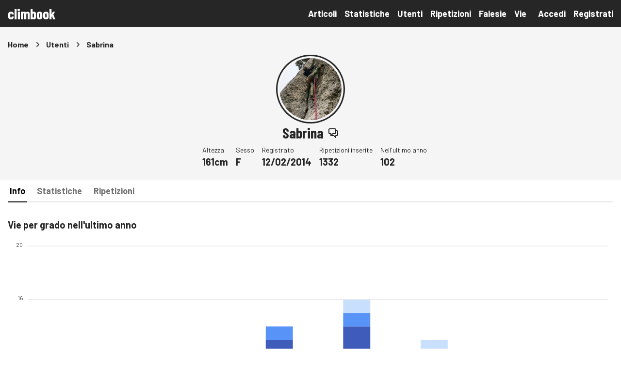

--- FILE ---
content_type: text/html; charset=utf-8
request_url: https://climbook.com/utenti/4061/sabrina
body_size: 5239
content:
<!doctype html>
<html lang="it">
<head>
  <title>Sabrina - Climbook</title>
<meta name="description" content="Profilo dell&#039;utente Sabrina">
<link rel="canonical" href="https://climbook.com/utenti/4061/sabrina">
  <meta charset="utf-8">
  <meta name="viewport" content="width=device-width, initial-scale=1">
  <meta name="csrf-token" content="bOKKnF1Z2rEpJ4iKgE7vgSjVIaCNiJCFMFtdA3ro">
  <!-- Fonts -->
  <link rel="preconnect" href="https://fonts.gstatic.com">
  <link rel="preload" as="style" href="https://fonts.googleapis.com/css2?family=Barlow+Condensed:wght@700&family=Barlow:wght@400;700&display=swap" />
  <link rel="stylesheet" href="https://fonts.googleapis.com/css2?family=Barlow+Condensed:wght@700&family=Barlow:wght@400;700&display=swap" media="print" onload="this.media='all'" />
  <!-- Vite -->
  <link rel="preload" as="style" href="https://climbook.com/build/assets/app-f8a4b724.css" /><link rel="modulepreload" as="script" href="https://climbook.com/build/assets/app-b8b90c81.js" /><link rel="stylesheet" href="https://climbook.com/build/assets/app-f8a4b724.css" data-navigate-track="reload" /><script type="module" src="https://climbook.com/build/assets/app-b8b90c81.js" data-navigate-track="reload"></script>  <!-- Livewire Styles --><style >[wire\:loading][wire\:loading], [wire\:loading\.delay][wire\:loading\.delay], [wire\:loading\.inline-block][wire\:loading\.inline-block], [wire\:loading\.inline][wire\:loading\.inline], [wire\:loading\.block][wire\:loading\.block], [wire\:loading\.flex][wire\:loading\.flex], [wire\:loading\.table][wire\:loading\.table], [wire\:loading\.grid][wire\:loading\.grid], [wire\:loading\.inline-flex][wire\:loading\.inline-flex] {display: none;}[wire\:loading\.delay\.none][wire\:loading\.delay\.none], [wire\:loading\.delay\.shortest][wire\:loading\.delay\.shortest], [wire\:loading\.delay\.shorter][wire\:loading\.delay\.shorter], [wire\:loading\.delay\.short][wire\:loading\.delay\.short], [wire\:loading\.delay\.default][wire\:loading\.delay\.default], [wire\:loading\.delay\.long][wire\:loading\.delay\.long], [wire\:loading\.delay\.longer][wire\:loading\.delay\.longer], [wire\:loading\.delay\.longest][wire\:loading\.delay\.longest] {display: none;}[wire\:offline][wire\:offline] {display: none;}[wire\:dirty]:not(textarea):not(input):not(select) {display: none;}:root {--livewire-progress-bar-color: #2299dd;}[x-cloak] {display: none !important;}[wire\:cloak] {display: none !important;}dialog#livewire-error::backdrop {background-color: rgba(0, 0, 0, .6);}</style>
  <!-- Favicon -->
  <link rel="apple-touch-icon" sizes="180x180" href="/apple-touch-icon.png?v=1">
  <link rel="icon" type="image/png" sizes="32x32" href="/favicon-32x32.png?v=1">
  <link rel="icon" type="image/png" sizes="16x16" href="/favicon-16x16.png?v=1">
  <link rel="manifest" href="/site.webmanifest?v=1">
  <link rel="shortcut icon" href="/favicon.ico?v=1">
  <meta name="apple-mobile-web-app-title" content="Climbook">
  <meta name="application-name" content="Climbook">
  <meta name="msapplication-TileColor" content="#2d89ef">
  <meta name="theme-color" content="#ffffff">
  <script src="https://www.google.com/recaptcha/api.js?hl=&render=6LeuQ1IsAAAAAHHEauAC5ErABSeUSH9HNo9HU58Z"></script>
</head>
<body class="flex flex-col min-h-screen antialiased text-gray-800">
  <header
  class="absolute w-full z-10 bg-gray-800"
    x-data="{ open: false }">
  <div class="w-full max-w-screen-xl px-2 mx-auto md:px-4">
  <div class="flex flex-wrap items-center justify-between py-2 md:space-x-8">
      <a href="https://climbook.com" class="flex items-center h-10">
        <h1 class="text-3xl font-semibold leading-none text-white font-display">climbook</h1>
      </a>
      <div class="flex md:hidden">
        <button class="inline-flex items-center justify-center p-2 text-white rounded-md hover:bg-gray-700 focus:outline-none focus:ring-2 focus:ring-offset-2 focus:ring-offset-gray-800 focus:ring-white" x-cloak :aria-label="open ? 'Close main menu' : 'Main menu'" :aria-expanded="open" aria-label="Main menu" @click="open = !open">
          <svg :class="{ 'hidden': open, 'block': !open }" class="w-6 h-6" stroke="currentColor" fill="none" viewBox="0 0 24 24">
            <path stroke-linecap="round" stroke-linejoin="round" stroke-width="2" d="M4 6h16M4 12h16M4 18h16" />
          </svg>
          <svg :class="{ 'hidden': !open, 'block': open }" class="w-6 h-6" stroke="currentColor" fill="none" viewBox="0 0 24 24">
            <path stroke-linecap="round" stroke-linejoin="round" stroke-width="2" d="M6 18L18 6M6 6l12 12" />
          </svg>
        </button>
      </div>
      <nav class="flex flex-col space-y-4 md:flex-row md:flex md:items-center md:space-y-0 md:space-x-6 w-full my-4 md:w-auto md:my-0" :class="{ 'hidden': !open, 'flex': open }" x-cloak="x-cloak">
  <div class="flex flex-col space-y-2 md:flex-row md:space-y-0 md:space-x-4">
    <a href="https://climbook.com/articoli" class="font-bold text-lg text-white hover:text-white">
  Articoli
</a>    <a href="https://climbook.com/statistiche" class="font-bold text-lg text-white hover:text-white">
  Statistiche
</a>    <a href="https://climbook.com/utenti" class="font-bold text-lg text-white hover:text-white">
  Utenti
</a>    <a href="https://climbook.com/ripetizioni" class="font-bold text-lg text-white hover:text-white">
  Ripetizioni
</a>    <a href="https://climbook.com/falesie" class="font-bold text-lg text-white hover:text-white">
  Falesie
</a>    <a href="https://climbook.com/vie" class="font-bold text-lg text-white hover:text-white">
  Vie
</a>  </div>
  <div class="flex flex-row-reverse items-center justify-end space-x-4 space-x-reverse md:flex-row md:space-x-4">
        <a href="https://climbook.com/login" class="font-bold text-lg text-white hover:text-white">
  Accedi
</a>    <a href="https://climbook.com/register" class="font-bold text-lg text-white hover:text-white">
  Registrati
</a>      </div>
</nav>    </div>
</div></header>    <main class="flex flex-col flex-1 mt-14">
    <div class="bg-gray-100 py-4 md:py-6">
  <div class="w-full max-w-screen-xl px-2 mx-auto md:px-4">
  <div class="mb-4">
  <ol class="flex flex-wrap items-center">
                  <li>
          <a href="https://climbook.com" class="font-bold">Home</a>
        </li>
                    <li class="px-1 lg:px-2 text-gray-800">
          <svg class="w-5 h-5" xmlns="http://www.w3.org/2000/svg" viewBox="0 0 20 20" fill="currentColor" aria-hidden="true" data-slot="icon">
  <path fill-rule="evenodd" d="M8.22 5.22a.75.75 0 0 1 1.06 0l4.25 4.25a.75.75 0 0 1 0 1.06l-4.25 4.25a.75.75 0 0 1-1.06-1.06L11.94 10 8.22 6.28a.75.75 0 0 1 0-1.06Z" clip-rule="evenodd"/>
</svg>        </li>
                        <li>
          <a href="https://climbook.com/utenti" class="font-bold">Utenti</a>
        </li>
                    <li class="px-1 lg:px-2 text-gray-800">
          <svg class="w-5 h-5" xmlns="http://www.w3.org/2000/svg" viewBox="0 0 20 20" fill="currentColor" aria-hidden="true" data-slot="icon">
  <path fill-rule="evenodd" d="M8.22 5.22a.75.75 0 0 1 1.06 0l4.25 4.25a.75.75 0 0 1 0 1.06l-4.25 4.25a.75.75 0 0 1-1.06-1.06L11.94 10 8.22 6.28a.75.75 0 0 1 0-1.06Z" clip-rule="evenodd"/>
</svg>        </li>
                        <li class="font-bold">
          Sabrina
        </li>
                  </ol>
</div>
    <div class="flex flex-col items-center">
      <img src="https://climbook.s3.eu-south-1.amazonaws.com/445/conversions/IMG_0926-large.jpg" alt="Sabrina" width="128" height="128" class="bg-gray-300 rounded-full object-cover w-32 h-32 ring ring-gray-800 ring-offset-4 ring-offset-gray-100 rounded-full shrink-0">
      <div class="flex items-center mt-2">
        <h1 class="text-3xl font-display font-semibold">Sabrina</h1>        <a href="https://climbook.com/profilo/messaggi/scrivi?recipient_id=4061" class="ml-2 text-gray-800 hover:text-gray-800" title="Invia messaggio">
          <svg xmlns="http://www.w3.org/2000/svg" class="w-6 h-6" fill="none" viewBox="0 0 24 24" stroke="currentColor">
            <path stroke-linecap="round" stroke-linejoin="round" stroke-width="2" d="M17 8h2a2 2 0 012 2v6a2 2 0 01-2 2h-2v4l-4-4H9a1.994 1.994 0 01-1.414-.586m0 0L11 14h4a2 2 0 002-2V6a2 2 0 00-2-2H5a2 2 0 00-2 2v6a2 2 0 002 2h2v4l.586-.586z" />
          </svg>
        </a>
      </div>
    </div>
    <div class="flex flex-wrap justify-center mt-2">
                    <div class="ml-4">
          <div class="text-sm">Altezza</div>
          <div class="text-xl font-semibold">161cm</div>
        </div>
                    <div class="ml-4">
          <div class="text-sm">Sesso</div>
          <div class="text-xl font-semibold">F</div>
        </div>
                  <div class="ml-4">
        <div class="text-sm">Registrato</div>
        <div class="text-xl font-semibold">12/02/2014</div>
      </div>
      <div class="ml-4">
        <div class="text-sm">Ripetizioni inserite</div>
        <div class="text-xl font-semibold">1332</div>
      </div>
      <div class="ml-4">
        <div class="text-sm">Nell'ultimo anno</div>
        <div class="text-xl font-semibold">102</div>
      </div>
    </div>
</div></div>  <div class="w-full max-w-screen-xl px-2 mx-auto md:px-4">
  <div class="flex w-full border-b-2 space-x-4">
  <a href="https://climbook.com/utenti/4061/sabrina" class="px-1 py-2 text-lg font-semibold border-b-2 -mb-2px text-black border-black">
  Info
</a>      <a href="https://climbook.com/utenti/4061/sabrina/statistiche" class="px-1 py-2 text-lg font-semibold border-b-2 -mb-2px text-gray-500 border-transparent">
  Statistiche
</a>      <a href="https://climbook.com/utenti/4061/sabrina/ripetizioni" class="px-1 py-2 text-lg font-semibold border-b-2 -mb-2px text-gray-500 border-transparent">
  Ripetizioni
</a>
</div>    <section class="mt-8">
    <h2 class="text-xl font-semibold">Vie per grado nell'ultimo anno</h2>    <div x-data='chartsAscentsPerGrade([{"attempts":"onsight","data":[{"grade":1,"grade_label":"Sconosciuto","routes":0},{"grade":75,"grade_label":"4a","routes":1},{"grade":115,"grade_label":"4c","routes":0},{"grade":135,"grade_label":"5a","routes":4},{"grade":155,"grade_label":"5b","routes":1},{"grade":175,"grade_label":"5c","routes":5},{"grade":195,"grade_label":"6a","routes":13},{"grade":205,"grade_label":"6a+","routes":11},{"grade":215,"grade_label":"6b","routes":14},{"grade":225,"grade_label":"6b+","routes":8},{"grade":235,"grade_label":"6c","routes":9},{"grade":245,"grade_label":"6c+","routes":5},{"grade":255,"grade_label":"7a","routes":4},{"grade":265,"grade_label":"7a+","routes":0},{"grade":275,"grade_label":"7b","routes":0}]},{"attempts":"flash","data":[{"grade":1,"grade_label":"Sconosciuto","routes":1},{"grade":75,"grade_label":"4a","routes":0},{"grade":115,"grade_label":"4c","routes":0},{"grade":135,"grade_label":"5a","routes":0},{"grade":155,"grade_label":"5b","routes":0},{"grade":175,"grade_label":"5c","routes":0},{"grade":195,"grade_label":"6a","routes":1},{"grade":205,"grade_label":"6a+","routes":0},{"grade":215,"grade_label":"6b","routes":1},{"grade":225,"grade_label":"6b+","routes":2},{"grade":235,"grade_label":"6c","routes":1},{"grade":245,"grade_label":"6c+","routes":0},{"grade":255,"grade_label":"7a","routes":0},{"grade":265,"grade_label":"7a+","routes":0},{"grade":275,"grade_label":"7b","routes":1}]},{"attempts":"redpoint","data":[{"grade":1,"grade_label":"Sconosciuto","routes":1},{"grade":75,"grade_label":"4a","routes":0},{"grade":115,"grade_label":"4c","routes":1},{"grade":135,"grade_label":"5a","routes":0},{"grade":155,"grade_label":"5b","routes":0},{"grade":175,"grade_label":"5c","routes":0},{"grade":195,"grade_label":"6a","routes":0},{"grade":205,"grade_label":"6a+","routes":1},{"grade":215,"grade_label":"6b","routes":1},{"grade":225,"grade_label":"6b+","routes":0},{"grade":235,"grade_label":"6c","routes":3},{"grade":245,"grade_label":"6c+","routes":2},{"grade":255,"grade_label":"7a","routes":4},{"grade":265,"grade_label":"7a+","routes":3},{"grade":275,"grade_label":"7b","routes":4}]}])'>
  <div x-ref="chart"></div>
</div>  </section>
  <section class="mt-4 md:mt-8">
    <h2 class="text-xl font-semibold">Ultime ripetizioni</h2>    <table class="cb-table w-full mt-4">
      <thead>
        <tr>
          <th class="hidden w-px sm:table-cell">Data</th>
          <th>Via</th>
          <th>Grado</th>
          <th class="hidden sm:table-cell">Proposto</th>
          <th class="hidden sm:table-cell">Tentativi</th>
          <th><span class="hidden sm:table-cell">Bellezza</span></th>
          <th>Note</th>
        </tr>
      </thead>
      <tbody>
                <tr class=" border-b border-white">
          <td class="hidden sm:table-cell whitespace-nowrap">30-12-2025</td>
          <td>
            <div class="flex flex-col">
              <a href="https://climbook.com/vie/569641/uk-family" class="font-semibold">UK family</a>
                              <a href="https://climbook.com/falesie/21881/hone-courtil-placche-di-biel">Hône - Courtil (Placche di Biel)</a>
                          </div>
          </td>
          <td>
            <div class="flex flex-col">
              <span class="font-semibold">6a+</span>
              <span class="sm:hidden">6a+.5</span>
            </div>
          </td>
          <td class="hidden sm:table-cell">6a+.5</td>
          <td class="hidden sm:table-cell">On-sight</td>
          <td>
            <div class="flex flex-col">
              <span class="sm:hidden">On-sight</span>
              <div class="star text-xs sm:text-sm md:text-base" style="--rating: 3;"></div>
            </div>
          </td>
          <td></td>
        </tr>
                <tr class="bg-gray-50 border-b border-white">
          <td class="hidden sm:table-cell whitespace-nowrap">27-12-2025</td>
          <td>
            <div class="flex flex-col">
              <a href="https://climbook.com/vie/19813/pilastro-josephine-l1" class="font-semibold">Pilastro Josephine L1</a>
                              <a href="https://climbook.com/falesie/1137/rocca-di-perti-versante-ovest-centrale">Rocca di Perti - Versante Ovest (Centrale)</a>
                          </div>
          </td>
          <td>
            <div class="flex flex-col">
              <span class="font-semibold">5c</span>
              <span class="sm:hidden">5c.5</span>
            </div>
          </td>
          <td class="hidden sm:table-cell">5c.5</td>
          <td class="hidden sm:table-cell">On-sight</td>
          <td>
            <div class="flex flex-col">
              <span class="sm:hidden">On-sight</span>
              <div class="star text-xs sm:text-sm md:text-base" style="--rating: 3;"></div>
            </div>
          </td>
          <td></td>
        </tr>
                <tr class=" border-b border-white">
          <td class="hidden sm:table-cell whitespace-nowrap">27-12-2025</td>
          <td>
            <div class="flex flex-col">
              <a href="https://climbook.com/vie/19814/pilastro-josephine-l2" class="font-semibold">Pilastro Josephine L2</a>
                              <a href="https://climbook.com/falesie/1137/rocca-di-perti-versante-ovest-centrale">Rocca di Perti - Versante Ovest (Centrale)</a>
                          </div>
          </td>
          <td>
            <div class="flex flex-col">
              <span class="font-semibold">6a</span>
              <span class="sm:hidden">6a.5</span>
            </div>
          </td>
          <td class="hidden sm:table-cell">6a.5</td>
          <td class="hidden sm:table-cell">On-sight</td>
          <td>
            <div class="flex flex-col">
              <span class="sm:hidden">On-sight</span>
              <div class="star text-xs sm:text-sm md:text-base" style="--rating: 3;"></div>
            </div>
          </td>
          <td></td>
        </tr>
                <tr class="bg-gray-50 border-b border-white">
          <td class="hidden sm:table-cell whitespace-nowrap">27-12-2025</td>
          <td>
            <div class="flex flex-col">
              <a href="https://climbook.com/vie/19815/pilastro-josephine-l3" class="font-semibold">Pilastro Josephine L3</a>
                              <a href="https://climbook.com/falesie/1137/rocca-di-perti-versante-ovest-centrale">Rocca di Perti - Versante Ovest (Centrale)</a>
                          </div>
          </td>
          <td>
            <div class="flex flex-col">
              <span class="font-semibold">5c</span>
              <span class="sm:hidden">5c.5</span>
            </div>
          </td>
          <td class="hidden sm:table-cell">5c.5</td>
          <td class="hidden sm:table-cell">On-sight</td>
          <td>
            <div class="flex flex-col">
              <span class="sm:hidden">On-sight</span>
              <div class="star text-xs sm:text-sm md:text-base" style="--rating: 3;"></div>
            </div>
          </td>
          <td></td>
        </tr>
                <tr class=" border-b border-white">
          <td class="hidden sm:table-cell whitespace-nowrap">27-12-2025</td>
          <td>
            <div class="flex flex-col">
              <a href="https://climbook.com/vie/592281/fessura-ivaldo-l3" class="font-semibold">Fessura Ivaldo L3</a>
                              <a href="https://climbook.com/falesie/1137/rocca-di-perti-versante-ovest-centrale">Rocca di Perti - Versante Ovest (Centrale)</a>
                          </div>
          </td>
          <td>
            <div class="flex flex-col">
              <span class="font-semibold">6a</span>
              <span class="sm:hidden">6a.5</span>
            </div>
          </td>
          <td class="hidden sm:table-cell">6a.5</td>
          <td class="hidden sm:table-cell">On-sight</td>
          <td>
            <div class="flex flex-col">
              <span class="sm:hidden">On-sight</span>
              <div class="star text-xs sm:text-sm md:text-base" style="--rating: 5;"></div>
            </div>
          </td>
          <td></td>
        </tr>
                <tr class="bg-gray-50 border-b border-white">
          <td class="hidden sm:table-cell whitespace-nowrap">27-12-2025</td>
          <td>
            <div class="flex flex-col">
              <a href="https://climbook.com/vie/592291/pole-dance" class="font-semibold">Pole dance</a>
                              <a href="https://climbook.com/falesie/1137/rocca-di-perti-versante-ovest-centrale">Rocca di Perti - Versante Ovest (Centrale)</a>
                          </div>
          </td>
          <td>
            <div class="flex flex-col">
              <span class="font-semibold">6b+</span>
              <span class="sm:hidden">6b+.5</span>
            </div>
          </td>
          <td class="hidden sm:table-cell">6b+.5</td>
          <td class="hidden sm:table-cell">On-sight</td>
          <td>
            <div class="flex flex-col">
              <span class="sm:hidden">On-sight</span>
              <div class="star text-xs sm:text-sm md:text-base" style="--rating: 3;"></div>
            </div>
          </td>
          <td></td>
        </tr>
                <tr class=" border-b border-white">
          <td class="hidden sm:table-cell whitespace-nowrap">27-12-2025</td>
          <td>
            <div class="flex flex-col">
              <a href="https://climbook.com/vie/732222/pilastro-josephine-l4" class="font-semibold">Pilastro Josephine L4</a>
                              <a href="https://climbook.com/falesie/1137/rocca-di-perti-versante-ovest-centrale">Rocca di Perti - Versante Ovest (Centrale)</a>
                          </div>
          </td>
          <td>
            <div class="flex flex-col">
              <span class="font-semibold">4a</span>
              <span class="sm:hidden">4a.5</span>
            </div>
          </td>
          <td class="hidden sm:table-cell">4a.5</td>
          <td class="hidden sm:table-cell">On-sight</td>
          <td>
            <div class="flex flex-col">
              <span class="sm:hidden">On-sight</span>
              <div class="star text-xs sm:text-sm md:text-base" style="--rating: 3;"></div>
            </div>
          </td>
          <td></td>
        </tr>
                <tr class="bg-gray-50 border-b border-white">
          <td class="hidden sm:table-cell whitespace-nowrap">26-12-2025</td>
          <td>
            <div class="flex flex-col">
              <a href="https://climbook.com/vie/19822/luisella-l1" class="font-semibold">Luisella L1</a>
                              <a href="https://climbook.com/falesie/1137/rocca-di-perti-versante-ovest-centrale">Rocca di Perti - Versante Ovest (Centrale)</a>
                          </div>
          </td>
          <td>
            <div class="flex flex-col">
              <span class="font-semibold">6b</span>
              <span class="sm:hidden">6b.5</span>
            </div>
          </td>
          <td class="hidden sm:table-cell">6b.5</td>
          <td class="hidden sm:table-cell">On-sight</td>
          <td>
            <div class="flex flex-col">
              <span class="sm:hidden">On-sight</span>
              <div class="star text-xs sm:text-sm md:text-base" style="--rating: 3;"></div>
            </div>
          </td>
          <td></td>
        </tr>
              </tbody>
    </table>
  </section>
  <section class="grid grid-cols-1 gap-8 lg:gap-4 mt-8 lg:grid-cols-2">
    <div>
      <h2 class="text-xl font-semibold">Migliori prestazioni</h2>      <table class="cb-table w-full mt-4">
        <thead>
          <tr>
            <th class="w-px">Data</th>
            <th>Via</th>
            <th>Grado</th>
            <th>Proposto</th>
          </tr>
        </thead>
        <tbody>
                    <tr class=" border-b border-white">
            <td class="whitespace-nowrap">01-07-2024</td>
            <td>
              <div class="flex flex-col">
                <a href="https://climbook.com/vie/18514/gattopardo" class="font-semibold">Gattopardo</a>
                                  <a href="https://climbook.com/falesie/27083/monte-cucco-la-torre">Monte Cucco (La Torre)</a>
                              </div>
            </td>
            <td>7c+</td>
            <td>7c+.5</td>
          </tr>
                    <tr class="bg-gray-50 border-b border-white">
            <td class="whitespace-nowrap">11-06-2016</td>
            <td>
              <div class="flex flex-col">
                <a href="https://climbook.com/vie/17502/hacida" class="font-semibold">Hacida</a>
                                  <a href="https://climbook.com/falesie/1013/bastionata-di-boragni-destra">Bastionata di Boragni (Destra)</a>
                              </div>
            </td>
            <td>7c</td>
            <td>7c/7c+</td>
          </tr>
                    <tr class=" border-b border-white">
            <td class="whitespace-nowrap">28-06-2015</td>
            <td>
              <div class="flex flex-col">
                <a href="https://climbook.com/vie/18589/moon-runner" class="font-semibold">Moon runner</a>
                                  <a href="https://climbook.com/falesie/1071/monte-cucco-centrale">Monte Cucco (Centrale)</a>
                              </div>
            </td>
            <td>7c</td>
            <td>7c.5</td>
          </tr>
                    <tr class="bg-gray-50 border-b border-white">
            <td class="whitespace-nowrap">02-09-2024</td>
            <td>
              <div class="flex flex-col">
                <a href="https://climbook.com/vie/720863/psyco" class="font-semibold">Psyco</a>
                                  <a href="https://climbook.com/falesie/26949/corno-di-machaby">Corno di Machaby</a>
                              </div>
            </td>
            <td>7c</td>
            <td>7c.5</td>
          </tr>
                    <tr class=" border-b border-white">
            <td class="whitespace-nowrap">25-11-2022</td>
            <td>
              <div class="flex flex-col">
                <a href="https://climbook.com/vie/17975/tempio-della-gioventu-psichica-l2" class="font-semibold">Tempio della gioventù psichica L2</a>
                                  <a href="https://climbook.com/falesie/1036/valle-aquila-bric-pianarella-paretone-monotiri">Valle Aquila (Bric Pianarella - Paretone, Monotiri)</a>
                              </div>
            </td>
            <td>7b+</td>
            <td>7c.5</td>
          </tr>
                    <tr class="bg-gray-50 border-b border-white">
            <td class="whitespace-nowrap">30-11-2022</td>
            <td>
              <div class="flex flex-col">
                <a href="https://climbook.com/vie/18584/specchio-per-le-allodole" class="font-semibold">Specchio per le allodole</a>
                                  <a href="https://climbook.com/falesie/1071/monte-cucco-centrale">Monte Cucco (Centrale)</a>
                              </div>
            </td>
            <td>7b+</td>
            <td>7b+.5</td>
          </tr>
                  </tbody>
      </table>
    </div>
    <div>
      <h2 class="text-xl font-semibold">Migliori prestazioni a vista</h2>      <table class="cb-table w-full mt-4">
        <thead>
          <tr>
            <th class="w-px">Data</th>
            <th>Nome</th>
            <th>Grado</th>
            <th>Proposto</th>
          </tr>
        </thead>
        <tbody>
                    <tr class=" border-b border-white">
            <td class="whitespace-nowrap">28-04-2021</td>
            <td>
              <div class="flex flex-col">
                <a href="https://climbook.com/vie/18648/ta-kol" class="font-semibold">Ta-kol</a>
                                  <a href="https://climbook.com/falesie/1071/monte-cucco-centrale">Monte Cucco (Centrale)</a>
                              </div>
            </td>
            <td>7b</td>
            <td>7b.5</td>
          </tr>
                    <tr class="bg-gray-50 border-b border-white">
            <td class="whitespace-nowrap">29-01-2022</td>
            <td>
              <div class="flex flex-col">
                <a href="https://climbook.com/vie/74511/variante-amplid" class="font-semibold">Variante Amplid</a>
                                  <a href="https://climbook.com/falesie/3821/mont-carogne-chez-fornelle">Mont Carogne (Chez Fornelle)</a>
                              </div>
            </td>
            <td>7b</td>
            <td>7b.1</td>
          </tr>
                    <tr class=" border-b border-white">
            <td class="whitespace-nowrap">23-11-2022</td>
            <td>
              <div class="flex flex-col">
                <a href="https://climbook.com/vie/544341/line-l7" class="font-semibold">Line L7</a>
                                  <a href="https://climbook.com/falesie/1036/valle-aquila-bric-pianarella-paretone-monotiri">Valle Aquila (Bric Pianarella - Paretone, Monotiri)</a>
                              </div>
            </td>
            <td>7b</td>
            <td>7b.1</td>
          </tr>
                    <tr class="bg-gray-50 border-b border-white">
            <td class="whitespace-nowrap">02-11-2022</td>
            <td>
              <div class="flex flex-col">
                <a href="https://climbook.com/vie/720975/guai-a-te" class="font-semibold">Guai a te!</a>
                                  <a href="https://climbook.com/falesie/26956/quincinetto-up-parej">Quincinetto (Up-parej)</a>
                              </div>
            </td>
            <td>7b</td>
            <td>7a+.1</td>
          </tr>
                    <tr class=" border-b border-white">
            <td class="whitespace-nowrap">28-03-2022</td>
            <td>
              <div class="flex flex-col">
                <a href="https://climbook.com/vie/482751/verde-milonga-l7" class="font-semibold">Verde milonga L7</a>
                                  <a href="https://climbook.com/falesie/3831/pradeugne-di-machaby-pilastro-lomasti">Pradeugne di Machaby (Pilastro Lomasti)</a>
                              </div>
            </td>
            <td>7a+</td>
            <td>7a+.8</td>
          </tr>
                    <tr class="bg-gray-50 border-b border-white">
            <td class="whitespace-nowrap">27-01-2022</td>
            <td>
              <div class="flex flex-col">
                <a href="https://climbook.com/vie/74551/son-del-gatto" class="font-semibold">Son del gatto</a>
                                  <a href="https://climbook.com/falesie/3821/mont-carogne-chez-fornelle">Mont Carogne (Chez Fornelle)</a>
                              </div>
            </td>
            <td>7a+</td>
            <td>7a+.5</td>
          </tr>
                  </tbody>
      </table>
    </div>
  </section>
  <section class="mt-8">
    <h2 class="text-xl font-semibold">Falesie più frequentate</h2>    <table class="cb-table w-full mt-4">
      <thead>
        <tr>
          <th>Regione</th>
          <th>Falesia</th>
          <th>Ripetizioni</th>
        </tr>
      </thead>
      <tbody>
                <tr class=" border-b border-white">
          <td>Liguria - Italia</td>
          <td><a href="https://climbook.com/falesie/1036/valle-aquila-bric-pianarella-paretone-monotiri">Valle Aquila (Bric Pianarella - Paretone, Monotiri)</a></td>
          <td>112</td>
        </tr>
                <tr class="bg-gray-50 border-b border-white">
          <td>Liguria - Italia</td>
          <td><a href="https://climbook.com/falesie/1064/monte-cucco-anfiteatro-fenia">Monte Cucco (Anfiteatro (Fenia))</a></td>
          <td>44</td>
        </tr>
                <tr class=" border-b border-white">
          <td>Liguria - Italia</td>
          <td><a href="https://climbook.com/falesie/1136/rocca-di-perti-versante-ovest-settentrionale">Rocca di Perti - Versante Ovest (Settentrionale)</a></td>
          <td>41</td>
        </tr>
                <tr class="bg-gray-50 border-b border-white">
          <td>Valle d&#039;Aosta - Italia</td>
          <td><a href="https://climbook.com/falesie/3831/pradeugne-di-machaby-pilastro-lomasti">Pradeugne di Machaby (Pilastro Lomasti)</a></td>
          <td>41</td>
        </tr>
                <tr class=" border-b border-white">
          <td>Liguria - Italia</td>
          <td><a href="https://climbook.com/falesie/1041/valle-aquila-superpanza">Valle Aquila (Superpanza)</a></td>
          <td>38</td>
        </tr>
              </tbody>
    </table>
  </section>
</div>
  </main>
  <div class="text-sm p-4 bg-gray-100 flex-none mt-16">
  <div class="w-full max-w-screen-xl px-2 mx-auto md:px-4">
  <div class="flex justify-between">
      <div>© Climbook</div>
      <div><a href="mailto:aggiornamenti.climbook@gmail.com">Aggiornamenti</a> | <a href="mailto:assistenza.climbook@gmail.com">Assistenza</a></div>
    </div>
    <div class="mt-4 text-xs">
      DISCLAIMER <br>
      L'arrampicata è un'attività potenzialmente pericolosa, chi la pratica lo fa a suo rischio e pericolo. Climbook e i suoi utenti non sono responsabili di eventuali incidenti che possano accadere utilizzando le informazioni presenti sul sito. È responsabilità esclusiva dell'utente assicurarsi di verificare sul posto, di volta in volta e con l'aiuto di persone esperte, le informazioni presenti su Climbook, prima di intraprendere qualsiasi scalata, e di rispettare le norme di sicurezza.
    </div>
</div></div>  <script data-navigate-once="true">window.livewireScriptConfig = {"csrf":"bOKKnF1Z2rEpJ4iKgE7vgSjVIaCNiJCFMFtdA3ro","uri":"\/livewire\/update","progressBar":"","nonce":""};</script>
</body>
</html>

--- FILE ---
content_type: text/html; charset=utf-8
request_url: https://www.google.com/recaptcha/api2/anchor?ar=1&k=6LeuQ1IsAAAAAHHEauAC5ErABSeUSH9HNo9HU58Z&co=aHR0cHM6Ly9jbGltYm9vay5jb206NDQz&hl=en&v=N67nZn4AqZkNcbeMu4prBgzg&size=invisible&anchor-ms=20000&execute-ms=30000&cb=cbm8rgdt705p
body_size: 48586
content:
<!DOCTYPE HTML><html dir="ltr" lang="en"><head><meta http-equiv="Content-Type" content="text/html; charset=UTF-8">
<meta http-equiv="X-UA-Compatible" content="IE=edge">
<title>reCAPTCHA</title>
<style type="text/css">
/* cyrillic-ext */
@font-face {
  font-family: 'Roboto';
  font-style: normal;
  font-weight: 400;
  font-stretch: 100%;
  src: url(//fonts.gstatic.com/s/roboto/v48/KFO7CnqEu92Fr1ME7kSn66aGLdTylUAMa3GUBHMdazTgWw.woff2) format('woff2');
  unicode-range: U+0460-052F, U+1C80-1C8A, U+20B4, U+2DE0-2DFF, U+A640-A69F, U+FE2E-FE2F;
}
/* cyrillic */
@font-face {
  font-family: 'Roboto';
  font-style: normal;
  font-weight: 400;
  font-stretch: 100%;
  src: url(//fonts.gstatic.com/s/roboto/v48/KFO7CnqEu92Fr1ME7kSn66aGLdTylUAMa3iUBHMdazTgWw.woff2) format('woff2');
  unicode-range: U+0301, U+0400-045F, U+0490-0491, U+04B0-04B1, U+2116;
}
/* greek-ext */
@font-face {
  font-family: 'Roboto';
  font-style: normal;
  font-weight: 400;
  font-stretch: 100%;
  src: url(//fonts.gstatic.com/s/roboto/v48/KFO7CnqEu92Fr1ME7kSn66aGLdTylUAMa3CUBHMdazTgWw.woff2) format('woff2');
  unicode-range: U+1F00-1FFF;
}
/* greek */
@font-face {
  font-family: 'Roboto';
  font-style: normal;
  font-weight: 400;
  font-stretch: 100%;
  src: url(//fonts.gstatic.com/s/roboto/v48/KFO7CnqEu92Fr1ME7kSn66aGLdTylUAMa3-UBHMdazTgWw.woff2) format('woff2');
  unicode-range: U+0370-0377, U+037A-037F, U+0384-038A, U+038C, U+038E-03A1, U+03A3-03FF;
}
/* math */
@font-face {
  font-family: 'Roboto';
  font-style: normal;
  font-weight: 400;
  font-stretch: 100%;
  src: url(//fonts.gstatic.com/s/roboto/v48/KFO7CnqEu92Fr1ME7kSn66aGLdTylUAMawCUBHMdazTgWw.woff2) format('woff2');
  unicode-range: U+0302-0303, U+0305, U+0307-0308, U+0310, U+0312, U+0315, U+031A, U+0326-0327, U+032C, U+032F-0330, U+0332-0333, U+0338, U+033A, U+0346, U+034D, U+0391-03A1, U+03A3-03A9, U+03B1-03C9, U+03D1, U+03D5-03D6, U+03F0-03F1, U+03F4-03F5, U+2016-2017, U+2034-2038, U+203C, U+2040, U+2043, U+2047, U+2050, U+2057, U+205F, U+2070-2071, U+2074-208E, U+2090-209C, U+20D0-20DC, U+20E1, U+20E5-20EF, U+2100-2112, U+2114-2115, U+2117-2121, U+2123-214F, U+2190, U+2192, U+2194-21AE, U+21B0-21E5, U+21F1-21F2, U+21F4-2211, U+2213-2214, U+2216-22FF, U+2308-230B, U+2310, U+2319, U+231C-2321, U+2336-237A, U+237C, U+2395, U+239B-23B7, U+23D0, U+23DC-23E1, U+2474-2475, U+25AF, U+25B3, U+25B7, U+25BD, U+25C1, U+25CA, U+25CC, U+25FB, U+266D-266F, U+27C0-27FF, U+2900-2AFF, U+2B0E-2B11, U+2B30-2B4C, U+2BFE, U+3030, U+FF5B, U+FF5D, U+1D400-1D7FF, U+1EE00-1EEFF;
}
/* symbols */
@font-face {
  font-family: 'Roboto';
  font-style: normal;
  font-weight: 400;
  font-stretch: 100%;
  src: url(//fonts.gstatic.com/s/roboto/v48/KFO7CnqEu92Fr1ME7kSn66aGLdTylUAMaxKUBHMdazTgWw.woff2) format('woff2');
  unicode-range: U+0001-000C, U+000E-001F, U+007F-009F, U+20DD-20E0, U+20E2-20E4, U+2150-218F, U+2190, U+2192, U+2194-2199, U+21AF, U+21E6-21F0, U+21F3, U+2218-2219, U+2299, U+22C4-22C6, U+2300-243F, U+2440-244A, U+2460-24FF, U+25A0-27BF, U+2800-28FF, U+2921-2922, U+2981, U+29BF, U+29EB, U+2B00-2BFF, U+4DC0-4DFF, U+FFF9-FFFB, U+10140-1018E, U+10190-1019C, U+101A0, U+101D0-101FD, U+102E0-102FB, U+10E60-10E7E, U+1D2C0-1D2D3, U+1D2E0-1D37F, U+1F000-1F0FF, U+1F100-1F1AD, U+1F1E6-1F1FF, U+1F30D-1F30F, U+1F315, U+1F31C, U+1F31E, U+1F320-1F32C, U+1F336, U+1F378, U+1F37D, U+1F382, U+1F393-1F39F, U+1F3A7-1F3A8, U+1F3AC-1F3AF, U+1F3C2, U+1F3C4-1F3C6, U+1F3CA-1F3CE, U+1F3D4-1F3E0, U+1F3ED, U+1F3F1-1F3F3, U+1F3F5-1F3F7, U+1F408, U+1F415, U+1F41F, U+1F426, U+1F43F, U+1F441-1F442, U+1F444, U+1F446-1F449, U+1F44C-1F44E, U+1F453, U+1F46A, U+1F47D, U+1F4A3, U+1F4B0, U+1F4B3, U+1F4B9, U+1F4BB, U+1F4BF, U+1F4C8-1F4CB, U+1F4D6, U+1F4DA, U+1F4DF, U+1F4E3-1F4E6, U+1F4EA-1F4ED, U+1F4F7, U+1F4F9-1F4FB, U+1F4FD-1F4FE, U+1F503, U+1F507-1F50B, U+1F50D, U+1F512-1F513, U+1F53E-1F54A, U+1F54F-1F5FA, U+1F610, U+1F650-1F67F, U+1F687, U+1F68D, U+1F691, U+1F694, U+1F698, U+1F6AD, U+1F6B2, U+1F6B9-1F6BA, U+1F6BC, U+1F6C6-1F6CF, U+1F6D3-1F6D7, U+1F6E0-1F6EA, U+1F6F0-1F6F3, U+1F6F7-1F6FC, U+1F700-1F7FF, U+1F800-1F80B, U+1F810-1F847, U+1F850-1F859, U+1F860-1F887, U+1F890-1F8AD, U+1F8B0-1F8BB, U+1F8C0-1F8C1, U+1F900-1F90B, U+1F93B, U+1F946, U+1F984, U+1F996, U+1F9E9, U+1FA00-1FA6F, U+1FA70-1FA7C, U+1FA80-1FA89, U+1FA8F-1FAC6, U+1FACE-1FADC, U+1FADF-1FAE9, U+1FAF0-1FAF8, U+1FB00-1FBFF;
}
/* vietnamese */
@font-face {
  font-family: 'Roboto';
  font-style: normal;
  font-weight: 400;
  font-stretch: 100%;
  src: url(//fonts.gstatic.com/s/roboto/v48/KFO7CnqEu92Fr1ME7kSn66aGLdTylUAMa3OUBHMdazTgWw.woff2) format('woff2');
  unicode-range: U+0102-0103, U+0110-0111, U+0128-0129, U+0168-0169, U+01A0-01A1, U+01AF-01B0, U+0300-0301, U+0303-0304, U+0308-0309, U+0323, U+0329, U+1EA0-1EF9, U+20AB;
}
/* latin-ext */
@font-face {
  font-family: 'Roboto';
  font-style: normal;
  font-weight: 400;
  font-stretch: 100%;
  src: url(//fonts.gstatic.com/s/roboto/v48/KFO7CnqEu92Fr1ME7kSn66aGLdTylUAMa3KUBHMdazTgWw.woff2) format('woff2');
  unicode-range: U+0100-02BA, U+02BD-02C5, U+02C7-02CC, U+02CE-02D7, U+02DD-02FF, U+0304, U+0308, U+0329, U+1D00-1DBF, U+1E00-1E9F, U+1EF2-1EFF, U+2020, U+20A0-20AB, U+20AD-20C0, U+2113, U+2C60-2C7F, U+A720-A7FF;
}
/* latin */
@font-face {
  font-family: 'Roboto';
  font-style: normal;
  font-weight: 400;
  font-stretch: 100%;
  src: url(//fonts.gstatic.com/s/roboto/v48/KFO7CnqEu92Fr1ME7kSn66aGLdTylUAMa3yUBHMdazQ.woff2) format('woff2');
  unicode-range: U+0000-00FF, U+0131, U+0152-0153, U+02BB-02BC, U+02C6, U+02DA, U+02DC, U+0304, U+0308, U+0329, U+2000-206F, U+20AC, U+2122, U+2191, U+2193, U+2212, U+2215, U+FEFF, U+FFFD;
}
/* cyrillic-ext */
@font-face {
  font-family: 'Roboto';
  font-style: normal;
  font-weight: 500;
  font-stretch: 100%;
  src: url(//fonts.gstatic.com/s/roboto/v48/KFO7CnqEu92Fr1ME7kSn66aGLdTylUAMa3GUBHMdazTgWw.woff2) format('woff2');
  unicode-range: U+0460-052F, U+1C80-1C8A, U+20B4, U+2DE0-2DFF, U+A640-A69F, U+FE2E-FE2F;
}
/* cyrillic */
@font-face {
  font-family: 'Roboto';
  font-style: normal;
  font-weight: 500;
  font-stretch: 100%;
  src: url(//fonts.gstatic.com/s/roboto/v48/KFO7CnqEu92Fr1ME7kSn66aGLdTylUAMa3iUBHMdazTgWw.woff2) format('woff2');
  unicode-range: U+0301, U+0400-045F, U+0490-0491, U+04B0-04B1, U+2116;
}
/* greek-ext */
@font-face {
  font-family: 'Roboto';
  font-style: normal;
  font-weight: 500;
  font-stretch: 100%;
  src: url(//fonts.gstatic.com/s/roboto/v48/KFO7CnqEu92Fr1ME7kSn66aGLdTylUAMa3CUBHMdazTgWw.woff2) format('woff2');
  unicode-range: U+1F00-1FFF;
}
/* greek */
@font-face {
  font-family: 'Roboto';
  font-style: normal;
  font-weight: 500;
  font-stretch: 100%;
  src: url(//fonts.gstatic.com/s/roboto/v48/KFO7CnqEu92Fr1ME7kSn66aGLdTylUAMa3-UBHMdazTgWw.woff2) format('woff2');
  unicode-range: U+0370-0377, U+037A-037F, U+0384-038A, U+038C, U+038E-03A1, U+03A3-03FF;
}
/* math */
@font-face {
  font-family: 'Roboto';
  font-style: normal;
  font-weight: 500;
  font-stretch: 100%;
  src: url(//fonts.gstatic.com/s/roboto/v48/KFO7CnqEu92Fr1ME7kSn66aGLdTylUAMawCUBHMdazTgWw.woff2) format('woff2');
  unicode-range: U+0302-0303, U+0305, U+0307-0308, U+0310, U+0312, U+0315, U+031A, U+0326-0327, U+032C, U+032F-0330, U+0332-0333, U+0338, U+033A, U+0346, U+034D, U+0391-03A1, U+03A3-03A9, U+03B1-03C9, U+03D1, U+03D5-03D6, U+03F0-03F1, U+03F4-03F5, U+2016-2017, U+2034-2038, U+203C, U+2040, U+2043, U+2047, U+2050, U+2057, U+205F, U+2070-2071, U+2074-208E, U+2090-209C, U+20D0-20DC, U+20E1, U+20E5-20EF, U+2100-2112, U+2114-2115, U+2117-2121, U+2123-214F, U+2190, U+2192, U+2194-21AE, U+21B0-21E5, U+21F1-21F2, U+21F4-2211, U+2213-2214, U+2216-22FF, U+2308-230B, U+2310, U+2319, U+231C-2321, U+2336-237A, U+237C, U+2395, U+239B-23B7, U+23D0, U+23DC-23E1, U+2474-2475, U+25AF, U+25B3, U+25B7, U+25BD, U+25C1, U+25CA, U+25CC, U+25FB, U+266D-266F, U+27C0-27FF, U+2900-2AFF, U+2B0E-2B11, U+2B30-2B4C, U+2BFE, U+3030, U+FF5B, U+FF5D, U+1D400-1D7FF, U+1EE00-1EEFF;
}
/* symbols */
@font-face {
  font-family: 'Roboto';
  font-style: normal;
  font-weight: 500;
  font-stretch: 100%;
  src: url(//fonts.gstatic.com/s/roboto/v48/KFO7CnqEu92Fr1ME7kSn66aGLdTylUAMaxKUBHMdazTgWw.woff2) format('woff2');
  unicode-range: U+0001-000C, U+000E-001F, U+007F-009F, U+20DD-20E0, U+20E2-20E4, U+2150-218F, U+2190, U+2192, U+2194-2199, U+21AF, U+21E6-21F0, U+21F3, U+2218-2219, U+2299, U+22C4-22C6, U+2300-243F, U+2440-244A, U+2460-24FF, U+25A0-27BF, U+2800-28FF, U+2921-2922, U+2981, U+29BF, U+29EB, U+2B00-2BFF, U+4DC0-4DFF, U+FFF9-FFFB, U+10140-1018E, U+10190-1019C, U+101A0, U+101D0-101FD, U+102E0-102FB, U+10E60-10E7E, U+1D2C0-1D2D3, U+1D2E0-1D37F, U+1F000-1F0FF, U+1F100-1F1AD, U+1F1E6-1F1FF, U+1F30D-1F30F, U+1F315, U+1F31C, U+1F31E, U+1F320-1F32C, U+1F336, U+1F378, U+1F37D, U+1F382, U+1F393-1F39F, U+1F3A7-1F3A8, U+1F3AC-1F3AF, U+1F3C2, U+1F3C4-1F3C6, U+1F3CA-1F3CE, U+1F3D4-1F3E0, U+1F3ED, U+1F3F1-1F3F3, U+1F3F5-1F3F7, U+1F408, U+1F415, U+1F41F, U+1F426, U+1F43F, U+1F441-1F442, U+1F444, U+1F446-1F449, U+1F44C-1F44E, U+1F453, U+1F46A, U+1F47D, U+1F4A3, U+1F4B0, U+1F4B3, U+1F4B9, U+1F4BB, U+1F4BF, U+1F4C8-1F4CB, U+1F4D6, U+1F4DA, U+1F4DF, U+1F4E3-1F4E6, U+1F4EA-1F4ED, U+1F4F7, U+1F4F9-1F4FB, U+1F4FD-1F4FE, U+1F503, U+1F507-1F50B, U+1F50D, U+1F512-1F513, U+1F53E-1F54A, U+1F54F-1F5FA, U+1F610, U+1F650-1F67F, U+1F687, U+1F68D, U+1F691, U+1F694, U+1F698, U+1F6AD, U+1F6B2, U+1F6B9-1F6BA, U+1F6BC, U+1F6C6-1F6CF, U+1F6D3-1F6D7, U+1F6E0-1F6EA, U+1F6F0-1F6F3, U+1F6F7-1F6FC, U+1F700-1F7FF, U+1F800-1F80B, U+1F810-1F847, U+1F850-1F859, U+1F860-1F887, U+1F890-1F8AD, U+1F8B0-1F8BB, U+1F8C0-1F8C1, U+1F900-1F90B, U+1F93B, U+1F946, U+1F984, U+1F996, U+1F9E9, U+1FA00-1FA6F, U+1FA70-1FA7C, U+1FA80-1FA89, U+1FA8F-1FAC6, U+1FACE-1FADC, U+1FADF-1FAE9, U+1FAF0-1FAF8, U+1FB00-1FBFF;
}
/* vietnamese */
@font-face {
  font-family: 'Roboto';
  font-style: normal;
  font-weight: 500;
  font-stretch: 100%;
  src: url(//fonts.gstatic.com/s/roboto/v48/KFO7CnqEu92Fr1ME7kSn66aGLdTylUAMa3OUBHMdazTgWw.woff2) format('woff2');
  unicode-range: U+0102-0103, U+0110-0111, U+0128-0129, U+0168-0169, U+01A0-01A1, U+01AF-01B0, U+0300-0301, U+0303-0304, U+0308-0309, U+0323, U+0329, U+1EA0-1EF9, U+20AB;
}
/* latin-ext */
@font-face {
  font-family: 'Roboto';
  font-style: normal;
  font-weight: 500;
  font-stretch: 100%;
  src: url(//fonts.gstatic.com/s/roboto/v48/KFO7CnqEu92Fr1ME7kSn66aGLdTylUAMa3KUBHMdazTgWw.woff2) format('woff2');
  unicode-range: U+0100-02BA, U+02BD-02C5, U+02C7-02CC, U+02CE-02D7, U+02DD-02FF, U+0304, U+0308, U+0329, U+1D00-1DBF, U+1E00-1E9F, U+1EF2-1EFF, U+2020, U+20A0-20AB, U+20AD-20C0, U+2113, U+2C60-2C7F, U+A720-A7FF;
}
/* latin */
@font-face {
  font-family: 'Roboto';
  font-style: normal;
  font-weight: 500;
  font-stretch: 100%;
  src: url(//fonts.gstatic.com/s/roboto/v48/KFO7CnqEu92Fr1ME7kSn66aGLdTylUAMa3yUBHMdazQ.woff2) format('woff2');
  unicode-range: U+0000-00FF, U+0131, U+0152-0153, U+02BB-02BC, U+02C6, U+02DA, U+02DC, U+0304, U+0308, U+0329, U+2000-206F, U+20AC, U+2122, U+2191, U+2193, U+2212, U+2215, U+FEFF, U+FFFD;
}
/* cyrillic-ext */
@font-face {
  font-family: 'Roboto';
  font-style: normal;
  font-weight: 900;
  font-stretch: 100%;
  src: url(//fonts.gstatic.com/s/roboto/v48/KFO7CnqEu92Fr1ME7kSn66aGLdTylUAMa3GUBHMdazTgWw.woff2) format('woff2');
  unicode-range: U+0460-052F, U+1C80-1C8A, U+20B4, U+2DE0-2DFF, U+A640-A69F, U+FE2E-FE2F;
}
/* cyrillic */
@font-face {
  font-family: 'Roboto';
  font-style: normal;
  font-weight: 900;
  font-stretch: 100%;
  src: url(//fonts.gstatic.com/s/roboto/v48/KFO7CnqEu92Fr1ME7kSn66aGLdTylUAMa3iUBHMdazTgWw.woff2) format('woff2');
  unicode-range: U+0301, U+0400-045F, U+0490-0491, U+04B0-04B1, U+2116;
}
/* greek-ext */
@font-face {
  font-family: 'Roboto';
  font-style: normal;
  font-weight: 900;
  font-stretch: 100%;
  src: url(//fonts.gstatic.com/s/roboto/v48/KFO7CnqEu92Fr1ME7kSn66aGLdTylUAMa3CUBHMdazTgWw.woff2) format('woff2');
  unicode-range: U+1F00-1FFF;
}
/* greek */
@font-face {
  font-family: 'Roboto';
  font-style: normal;
  font-weight: 900;
  font-stretch: 100%;
  src: url(//fonts.gstatic.com/s/roboto/v48/KFO7CnqEu92Fr1ME7kSn66aGLdTylUAMa3-UBHMdazTgWw.woff2) format('woff2');
  unicode-range: U+0370-0377, U+037A-037F, U+0384-038A, U+038C, U+038E-03A1, U+03A3-03FF;
}
/* math */
@font-face {
  font-family: 'Roboto';
  font-style: normal;
  font-weight: 900;
  font-stretch: 100%;
  src: url(//fonts.gstatic.com/s/roboto/v48/KFO7CnqEu92Fr1ME7kSn66aGLdTylUAMawCUBHMdazTgWw.woff2) format('woff2');
  unicode-range: U+0302-0303, U+0305, U+0307-0308, U+0310, U+0312, U+0315, U+031A, U+0326-0327, U+032C, U+032F-0330, U+0332-0333, U+0338, U+033A, U+0346, U+034D, U+0391-03A1, U+03A3-03A9, U+03B1-03C9, U+03D1, U+03D5-03D6, U+03F0-03F1, U+03F4-03F5, U+2016-2017, U+2034-2038, U+203C, U+2040, U+2043, U+2047, U+2050, U+2057, U+205F, U+2070-2071, U+2074-208E, U+2090-209C, U+20D0-20DC, U+20E1, U+20E5-20EF, U+2100-2112, U+2114-2115, U+2117-2121, U+2123-214F, U+2190, U+2192, U+2194-21AE, U+21B0-21E5, U+21F1-21F2, U+21F4-2211, U+2213-2214, U+2216-22FF, U+2308-230B, U+2310, U+2319, U+231C-2321, U+2336-237A, U+237C, U+2395, U+239B-23B7, U+23D0, U+23DC-23E1, U+2474-2475, U+25AF, U+25B3, U+25B7, U+25BD, U+25C1, U+25CA, U+25CC, U+25FB, U+266D-266F, U+27C0-27FF, U+2900-2AFF, U+2B0E-2B11, U+2B30-2B4C, U+2BFE, U+3030, U+FF5B, U+FF5D, U+1D400-1D7FF, U+1EE00-1EEFF;
}
/* symbols */
@font-face {
  font-family: 'Roboto';
  font-style: normal;
  font-weight: 900;
  font-stretch: 100%;
  src: url(//fonts.gstatic.com/s/roboto/v48/KFO7CnqEu92Fr1ME7kSn66aGLdTylUAMaxKUBHMdazTgWw.woff2) format('woff2');
  unicode-range: U+0001-000C, U+000E-001F, U+007F-009F, U+20DD-20E0, U+20E2-20E4, U+2150-218F, U+2190, U+2192, U+2194-2199, U+21AF, U+21E6-21F0, U+21F3, U+2218-2219, U+2299, U+22C4-22C6, U+2300-243F, U+2440-244A, U+2460-24FF, U+25A0-27BF, U+2800-28FF, U+2921-2922, U+2981, U+29BF, U+29EB, U+2B00-2BFF, U+4DC0-4DFF, U+FFF9-FFFB, U+10140-1018E, U+10190-1019C, U+101A0, U+101D0-101FD, U+102E0-102FB, U+10E60-10E7E, U+1D2C0-1D2D3, U+1D2E0-1D37F, U+1F000-1F0FF, U+1F100-1F1AD, U+1F1E6-1F1FF, U+1F30D-1F30F, U+1F315, U+1F31C, U+1F31E, U+1F320-1F32C, U+1F336, U+1F378, U+1F37D, U+1F382, U+1F393-1F39F, U+1F3A7-1F3A8, U+1F3AC-1F3AF, U+1F3C2, U+1F3C4-1F3C6, U+1F3CA-1F3CE, U+1F3D4-1F3E0, U+1F3ED, U+1F3F1-1F3F3, U+1F3F5-1F3F7, U+1F408, U+1F415, U+1F41F, U+1F426, U+1F43F, U+1F441-1F442, U+1F444, U+1F446-1F449, U+1F44C-1F44E, U+1F453, U+1F46A, U+1F47D, U+1F4A3, U+1F4B0, U+1F4B3, U+1F4B9, U+1F4BB, U+1F4BF, U+1F4C8-1F4CB, U+1F4D6, U+1F4DA, U+1F4DF, U+1F4E3-1F4E6, U+1F4EA-1F4ED, U+1F4F7, U+1F4F9-1F4FB, U+1F4FD-1F4FE, U+1F503, U+1F507-1F50B, U+1F50D, U+1F512-1F513, U+1F53E-1F54A, U+1F54F-1F5FA, U+1F610, U+1F650-1F67F, U+1F687, U+1F68D, U+1F691, U+1F694, U+1F698, U+1F6AD, U+1F6B2, U+1F6B9-1F6BA, U+1F6BC, U+1F6C6-1F6CF, U+1F6D3-1F6D7, U+1F6E0-1F6EA, U+1F6F0-1F6F3, U+1F6F7-1F6FC, U+1F700-1F7FF, U+1F800-1F80B, U+1F810-1F847, U+1F850-1F859, U+1F860-1F887, U+1F890-1F8AD, U+1F8B0-1F8BB, U+1F8C0-1F8C1, U+1F900-1F90B, U+1F93B, U+1F946, U+1F984, U+1F996, U+1F9E9, U+1FA00-1FA6F, U+1FA70-1FA7C, U+1FA80-1FA89, U+1FA8F-1FAC6, U+1FACE-1FADC, U+1FADF-1FAE9, U+1FAF0-1FAF8, U+1FB00-1FBFF;
}
/* vietnamese */
@font-face {
  font-family: 'Roboto';
  font-style: normal;
  font-weight: 900;
  font-stretch: 100%;
  src: url(//fonts.gstatic.com/s/roboto/v48/KFO7CnqEu92Fr1ME7kSn66aGLdTylUAMa3OUBHMdazTgWw.woff2) format('woff2');
  unicode-range: U+0102-0103, U+0110-0111, U+0128-0129, U+0168-0169, U+01A0-01A1, U+01AF-01B0, U+0300-0301, U+0303-0304, U+0308-0309, U+0323, U+0329, U+1EA0-1EF9, U+20AB;
}
/* latin-ext */
@font-face {
  font-family: 'Roboto';
  font-style: normal;
  font-weight: 900;
  font-stretch: 100%;
  src: url(//fonts.gstatic.com/s/roboto/v48/KFO7CnqEu92Fr1ME7kSn66aGLdTylUAMa3KUBHMdazTgWw.woff2) format('woff2');
  unicode-range: U+0100-02BA, U+02BD-02C5, U+02C7-02CC, U+02CE-02D7, U+02DD-02FF, U+0304, U+0308, U+0329, U+1D00-1DBF, U+1E00-1E9F, U+1EF2-1EFF, U+2020, U+20A0-20AB, U+20AD-20C0, U+2113, U+2C60-2C7F, U+A720-A7FF;
}
/* latin */
@font-face {
  font-family: 'Roboto';
  font-style: normal;
  font-weight: 900;
  font-stretch: 100%;
  src: url(//fonts.gstatic.com/s/roboto/v48/KFO7CnqEu92Fr1ME7kSn66aGLdTylUAMa3yUBHMdazQ.woff2) format('woff2');
  unicode-range: U+0000-00FF, U+0131, U+0152-0153, U+02BB-02BC, U+02C6, U+02DA, U+02DC, U+0304, U+0308, U+0329, U+2000-206F, U+20AC, U+2122, U+2191, U+2193, U+2212, U+2215, U+FEFF, U+FFFD;
}

</style>
<link rel="stylesheet" type="text/css" href="https://www.gstatic.com/recaptcha/releases/N67nZn4AqZkNcbeMu4prBgzg/styles__ltr.css">
<script nonce="qtMNHjGn4Plx6lytURxBRw" type="text/javascript">window['__recaptcha_api'] = 'https://www.google.com/recaptcha/api2/';</script>
<script type="text/javascript" src="https://www.gstatic.com/recaptcha/releases/N67nZn4AqZkNcbeMu4prBgzg/recaptcha__en.js" nonce="qtMNHjGn4Plx6lytURxBRw">
      
    </script></head>
<body><div id="rc-anchor-alert" class="rc-anchor-alert"></div>
<input type="hidden" id="recaptcha-token" value="[base64]">
<script type="text/javascript" nonce="qtMNHjGn4Plx6lytURxBRw">
      recaptcha.anchor.Main.init("[\x22ainput\x22,[\x22bgdata\x22,\x22\x22,\[base64]/[base64]/[base64]/[base64]/[base64]/[base64]/KGcoTywyNTMsTy5PKSxVRyhPLEMpKTpnKE8sMjUzLEMpLE8pKSxsKSksTykpfSxieT1mdW5jdGlvbihDLE8sdSxsKXtmb3IobD0odT1SKEMpLDApO08+MDtPLS0pbD1sPDw4fFooQyk7ZyhDLHUsbCl9LFVHPWZ1bmN0aW9uKEMsTyl7Qy5pLmxlbmd0aD4xMDQ/[base64]/[base64]/[base64]/[base64]/[base64]/[base64]/[base64]\\u003d\x22,\[base64]\x22,\x22azhudUHDsi/Djk3Cj8K9wrHCkFHDp8OdccKhZ8O9PAwbwroZHk8LwrQowq3Cg8ObwohtR1TDg8O5wpvCqVXDt8OlwoRleMOwwr9UGcOMWhXCuQV6wr1lRn/Dkj7CmQjCisOtP8KKMW7DrMObwojDjkZTw5bCjcOWwqHCksOnV8KRJ0ldJcK1w7hoNjbCpVXCmnbDrcOpMV0mwplsUAFpfcK2wpXCvsO5QVDCnyEHWCwjOn/DlW0iLDbDkUbDqBpIHF/Cu8OlwpjDqsKIwqfCoXUYw5LCj8KEwpcUHcOqV8K+w7AFw4R2w7HDtsOFwp5YH1NRQcKLWh4Sw755wqZ5fil1ew7CulXCn8KXwrJQKC8fwqLCusOYw4oWw5DCh8OMwoAwWsOGTGrDlgQKanLDiE7DrMO/wq08wqhMKRlRwofCnj1lR1l/SMORw4jDhCrDkMOAJMORFRZLQ2DCiGTClMOyw7DCvTPClcK/HsKEw6cmw6/DnsOIw7xSL8OnFcOZw4DCrCVONwfDjB/CsG/[base64]/wqh/[base64]/DscKZJMOMJGtbwp/DrjPCjMOtw6Bjw4wLTcOLw7Rgw7FQwrrDtcOSwoUqHnFzw6nDg8KYfsKLci/Cpi9Ewo3CucK0w6ASJh55w7jDpsOufStcwrHDqsKAd8Oow6rDrW9kdXvCl8ONf8K6w6fDpCjChcO7wqLCmcOybEJxVMKMwo8mwqbCssKywq/CrybDjsKlwrwxasOQwpVCAMKXwrZeMcKhPcKDw4ZxEsKhJ8ONwqnDrCIUw4F7wq4QwoACHMOWw7piw4wxw4N8wpPDqMOjwrJeOF/Dp8Ktw6ghcsKmw74Lwqobw73CnHXChUkrw4jDqMOsw5hZw4MrG8KoFsKTw4XCjSTCuUfDmW/DicKdZcOyL8KQIcKALcOqw6t5w6/CusKkwrXCq8Oxw6TDsMOuUj8xw4hRScOcOCjDoMKwa3/[base64]/TcKtw6w5w7fDiSDCtsKFwq3DucKGW8OmwrZtwqLDl8OLwptrw7/CqcKtNMOnw4YIe8K4fxpiw5DCm8KgwoIAEnjDonnCqC1EQyBbw63DhcOjwoLCgcK1VMKBw53Cik82BsKPwrl+wprCucK0IjHCjcKHw6jCpR0Hw6fCj1hywphkEcKpw786A8OCT8KxJ8OcOcOSw4LDix7CtcO2U3ELBV/[base64]/XcO/wo1PbG4wwrLDulcCNcOZdGYMwpTDhMKkw4lNw63CqMK3UsO0w47DpjrCtMOLAcOlw4zDoH/[base64]/[base64]/Do8KSQzA5wpfDpsKmw5zCqRZhKcKqw7NLw6Q/M8OINsO3WMKowroxHMOYHMKOVsOmwoTDlMKSQDUpdDkuDSVnw71Ewo/Dg8KGScOxZyjDvsK3T0cSWMOyQMO8w5rCt8KWRkVgwqXCmlbDmSnChMOIwpnCszVzw6kbBxHCt0PDv8Kowop6ICwBODPDp0bCryfCv8KLTsKPwonClwkAwp/CjcKJZcKkEcKwwqQeDsKxNXwCdsOywrxfJCFfFcOPw7hWGUdww7PDoU8Lw4TDsMKuJ8OWRSDDvHw/ZH/DiQVBJ8ORZcKmAsOAw43DjMKyDDQNdMKEUh7DuMKXwr1jQF5DE8OcFBZXwrnCmsKaXcKxAMKKw57CgcO4KMOKXMKkw7XCnMORwo9Iw7HCj3IuZyJRdsKufMOnaGXDocOPw6BwHDA+w6LCq8KBHsKCKl3Dr8OANkYtwr8hD8OeJcKcwpxyw4EbNcOrw5lbwqU4wp/DpsOiBzcnW8KuezPCpifCtMOywoFbwps9wpEyw43CrcO3woXCnybDrQ/DgsO7SsKIPjVfR2nDpiDDl8ORPUBRRB4IL2jChRlvdn1Sw4TCq8KtO8KUGCUsw6XDoljDiAjCgcOKw5DCljQIacOrwo0lfcK/[base64]/U8KlQzMzw6oWXVJ2woMXwqnDtsK3w4XDucO3UxMMw7XCpcO2wqlFVMKjHi7CmsO/[base64]/CoMOhT2jCjFLDgg8ewqJEAMOKwoBZw4XCl2Vvw6bDv8OewqtYYMOOwonChQ/Dt8Kiw78TNxsTwrLCqcODwrPCuBYfVV84HEHCg8KKwqfCgsOWwr1IwqEjw67DhcKaw55aUBzDrk/DgzMMc03CpsKDHsKhBG8pw7HDhm0/ZzHCpMKcwrgWbcORQw1ZH1xTwr5MwqHCosOuw4fDtwYvw6LCrcOWw6LClj4qYgF0wrPDlUNywoAvH8KxcMOsfzNSw57DrsOCUBRhSFvCgsOSflPCgMKbVhtQVzs0w5VHInfDkcKLWMORwqkiwrjCgMOCTXrDu2dWXHBgAMK2wr/DiWbChsOnw7oVbVNwwrlhM8K7TcOxw5ZEH1hLdMKrwqF4L3UnKz/DhBzDu8OkFsOww5ZWw65XY8O8w49udMO7wqABRyrDj8OhAcOGw73Dn8Kfw7HCpjHCqcO5w5VAXMO9fMKNPzDCoy7CjcK7Ck7Di8ObNsKXHWXDrcOVJzkHw5PDkMKaBcOfPFrCmSDDmMKUwo/DmFhPQHM9woRfwox1w4nCrRzCvsKYwrnDoUc8O0BMwrNbDlQzVBHDg8OeHMKNZBYyLWXDhMOeBATDn8KZWFPCucO+DMOfwrYLwqMvexPChcKswrPCocOOw7rDgcO/w6fCgsKawqfCuMOORMOmTRLDtkDCv8OiYsOOwpYtWXRPOg3DkAk4UE3Dlywsw4kge0p7BMKDwqfDjMOVwpzCiEzDoF/[base64]/CnHsYM8O1wozDlMO+JcKsw4PDncOKw6B0Z30IwpoSLcKKw4XDpS8dwrTDkWnCtB/[base64]/Nm5RO8KVPkVzwopvw4LClMKfXArCuHVcw63Do8OOwr9awrTDscOewpTCqG7DlxhkwozCisOTwpkXL11Aw7JGw4wlw5DDpUYEbQLCjwLDk25rOQMpMsO/RWcEwoZpfzRYTT3CjlIkwpfCncKcw4EqEVTDvVUCwo0rw53CrQl3WcOaRWt/[base64]/[base64]/w5QawqUVw4tfYcKILE3DiGnDmcKcwphHGGtUwqTCshwlR8OOXsKeJMOpEG8xCMKYJD9zwpIqwrRNecKzwpXCoMKaT8Kuw5TDlmQqOnDCo3DCusKDXVTDvsO4eRZZFMO0wp4gEFvDmHzCnxTClMKHVyHDs8ObwoE7USgZKwLCpAHCl8OlUwJkw6pfZC/CvsKOw6ZXwogKXcKLwogfworDh8K1w7ccKANdWSXChcKEF0/Dl8K1w5vCn8OEw5gFesKLVlxmLQDDs8Ouw6hpDXbDo8KOw5V/OwZawpVtD1zCpVLCsncnwpnDhXXCncOPHsKKw4puwpYuQWMgXyQkw63DijkSw4DCljjDjAkha2jCm8OoflHDisOYRsO4wpYgwoTCkUlswp4dw6llw7zCq8OqUG/ClsO/w6rDmTvDhsOQw5vDkcKIVcKPw6HDmgw3McOpwox8GH8ywoXDhRnDsikaKkPCiRXCn2leM8OmMB4mw48Ww7ZWwqTCuBfDiFDCo8ODfm1/T8OuQxHCsy4FDHVtwpjDsMOwdDIgCMO6HMKcw4Vgw6PDssOwwqdKBAEGOEtxCcO6RsK9QcKbMTjDjF/CknzCqkZ9BTYCwohOAj7DgF8ICMKlwqUWdMKGw5NKw7FIw4bClcK1wpLDiSDDr2vCnTcxw4pJwqHDr8OAwpHCsjUlwozDtmjCmcK/w7cZw4bDoE7CuT4UbD0MMCHCu8KHwowIwqnDhgTDksOSwqAhwpDDj8KpEcOEIsODTWfDkgpyw7nCtMKnwo7DnsO+RsO2PypEwoJVIG/[base64]/CnsKIMsOjwp/DvcK9DlvCv8Oew6TCq8Kewo9UX8OFwpnCg0/CuBbCssOhw5bDml7DgnQJJ0giw64HKcO3JMKfwpxuw6YzwpXDl8OZw6w0w7TDnFgOw4Q+asKVCjLDoipmw6Z0w65TdAPDjiYTwoI3ZMOqwqUJScOfwowrw79XN8KienAfAsKuGcKjWk0Uw69hS1DDscO/CcK5w4/CriLDnDrDksOyw5XDiH9LaMO5w5XCoMOmRcOxwoBkwqrDncORW8KyRsKLw6/DlcOAM00dw7k9JcK7RcONw7nDhsKkFzZsF8KnUMO2wrY2wpDCusOMJ8Kic8KTN2vDksKswo9VbMK2MjljGMO/w6ZYwogtecO6YMO5woVfwqYfw5vDicO4UQPDpMOTwpoKAxHDmMOaLMO2eF/[base64]/DvjhkZ2nDhg0Xw5fDuVkMwpbCusOxw5PDug/CvmzCnnpEOj83w4rCs2ITwpnCr8Oawr7Cq1cawrpaE0/ClGBbwqXDk8KxNgnDisKzQB3CmTDCisOaw4LDusKWwpTDt8OhRk7DnsOzJHA6fcKRwrrDqGMUGFI9ZcKhWsKnSlHCvn3CpMOzbjzClsKPMsO5dsKUwqc/JMKgOcKeHi9FSMKfwr4aEUzCpMOaCcKZSsOfDlrDt8OFwofCtMOSKCTDjnJlw5kKw4zDkcKbwrcIwo1hw7LCpsK1wpEqw74hw6QJw4LDnMKdw5HDoVfCl8OzGx7CvUXCrjDCuSPDj8OjS8OvA8OXwpfCssKkekzDs8Obw704TX/CoMORX8KkH8O2TsOrZm7CiAvDmwnDvwktPCw5Rn0Gw5I6w4TCmybDmMKpTkM0JC3Ds8Ovw7s4w7sIUxjCiMOtwoLDu8O6w6vCmjfDosOrw74XwqHDp8Kswrw2AT/Dp8K3b8KbHsKwQcKjTcK/e8KcQSRcZhHCiXfCmMKrYkTCu8Krw5TDgsOqw5zClwXCtig4w7TCnVELTi/DpFYnw6PCq0TDtRsiVFbDlxtRDsK5wrUfCgnCu8K6fcKhwrnCl8KcwpnCiMOpwpgRwr93wp/[base64]/wp5jfW1Nw6/CsVdILkjCnE/CrMOiw7lqwrDCisK0KsKcwos6wpvCgy1twrXDrE3CtTVbw4A7w4AQRcO7ccKLVMOOw4hAwo7Du14hwp/CtDtVwrp0w6McBMKNw5sFNcOccsOnwrgeM8KYETfCiT7CicOZw5RgKcKgwprDq27CpcK9KMOGEMK5wogdCBVvwrFDwprCjcOcw5JFwrUwa1kgNk/CtMKRZsOew6PDs8KQwqJcwoMXV8KMM3LClMKDw63CkcOFwpY3PMKQWRTDjcOxwqnDpFF+OsOELCTCsEHCusO1e1Qww4QcJcO7wojCn2Z2DVM1wpLCkDjDtMKIw4rDpjbCn8OeMT7Dq2EFw7paw7PCnl3DpcOCwp7CrMOIawYNCMO9Wix0wpHDrsOFSn4Zw6I8w6/Cu8KFVQUtJ8KXw6FeAcKBIQUZw4HDicOgwoFuTcOGfMKfwrpow4IAYsKhw7gxw4bCkMOZFFPCq8KOw6J7wpJLwpfCp8O6CAtDO8O9IcKvV1vDqQfDm8KYwq4fwpNLwpPCgEYCQW/[base64]/CmcOuFcKKZA9BRRl9w6vDvxIewofDnMKiwobDtRB9MxjCpcKoWMKtwp52Bm8fYsOnEcOJJnpDFkXCoMOia25WwrRqwokjI8Khw5rDnsOLN8OYwpkKcsOKw7/ChkrDnThZF2pQEcOew707w5xXVw5Nw4PDihTCo8O8L8KcQDXCmsOlw4oQw5ZMS8OGci/DgHrCrMKfwoRSSsO6c3EQw7fClsOYw6Naw4jCsMKueMOtMikMw5c2eSttwrVwwrTDjgLDnzDDgMKqwqfDvcK/bTLDhMKXd2FRw5XCgBMlwpkVRgB7w5PDocOhw6rDtsKDVMKCwprDm8OgeMOLTcOxOcO/wpwgV8OHPsKIKcOSRm/ClVTCvmnDusO4ZQXCusKRIFPDucOVEsKJRcK4H8O/woDDpBTDpcKowqcIF8KGWsOeGkgmeMOkw5PClMKOw78Vwq3DvCLClMOtIyzDg8KUflpuwqLDhcKFwqg0w4rChBbCoMO3w6Fiw4TDrsO/OsK/w49iWgQ2VkDDpsKoRsKHw6/ClSvDhcK0wr/CrsKKwpfDhTZ5BT3CkADCu1kBQChNwqtpdMK+DVt2w4fCvDHDiG/ChcKjJMKzw6FjU8KBw5DCm27Dv3cGw4zCrMOicGsxw4/CnG9qJMKIIivCnMOyNcOCw5gfwqMtw5k7wp/Di2HCmsKFw6x9w4jCiMKzw5FMITbCgnjCvMOHw59Nwq3Cg33Cl8O5w5XCui51VcKKwpZXw7IVw6xAfkHDnEspLjPClsO3w7jCljhnw74xw4sqwqzCpcOcdMKVYFDDncOvw5DDmsOwJMOcbg3DjQtwZ8KxDklHw4PDtFnDpsOYwptFCx4jw4ELw7PCn8OFwr/[base64]/DvcOrcMKHwrnCsX/ClWBTwpTDm8OTw57DjHPDnsOmwofCoMO7FcO+EsK7c8Knwr3DksOWFcKvw4zChMOKwoR9GQPDqlvCo0lNw7M0FMOPwqYnMMOww6J0XsOCN8K7wpQ4w4A7US/[base64]/w6JTw6hUw6NOw6rCs8KFd8KXw73Cqh54w6Q3wonCvAI3wr1ow53Cn8OSIT3CsRASOcOwwqhNw4YQw7/CgFbDusKPw5kcFmZXwpYvw61UwqUAK3AXwrXDqcKxEcOlw4TCl1wRwpkZBzRMw6rDg8Kcwqxiw4fDlRMnw6vDjUZQF8ORHMO2w7rCulduwpTDtR0tCH/CtB8MwocCw4XDqw1Qw6gwNgfClsKtwpnDpX/DgsOZwocwdMKnKsKZThADwqLDpTTCp8KfQCRuRg03birCpVt6aWkJw4cVbwAqQ8KCwpwFwqzCpMKPw5rCjsO4XgcPw5PDgcOsG1tgw7HDo3NKbcORIyc5ey3Dn8Ouw5nCscOAdsKuJWIIwrhWDzjCoMOPB27CisOWQ8K1W2HCuMKkDzxcIsK/QzXCuMOCTMOMwq7Cii8NwqfCgl42e8K2F8OLenMbwprDrjZ7w5cIBRgoOHsMGMOQVUUmw4Yqw7fCrhZ1QiLCiBHCpMKRQlwAw65wwql8LsKwPE97w7rCj8Kbw6AXw5LDlGbDpsObIg0gUjQXw7QMUsK/w4HDlwUlw53CqxkiQxDDs8OXw5HCpMOKwqYewpnDjjJXwoHChsOeGsKPwqYXw47DhDHCusO7MHg1E8OWwrA+c0A8w6Y5PWo+HsOzB8Olw4fDuMOrFTEmPDcSI8KRw59jwrBPHA7CvCsCw7zDrkEqw6Ygw6/CmFodeGHDmMOvw49bLcOcw4LDkDLDpMOqwqnCssO5S8Klw5/[base64]/DmEDCiFnDucOlwolaw5TCtgvDvXRPw6gjwoTCvsOgwrJQWVXDmMKdRDp1bnRFwrAqHXbCvsKmcsKFAEdgwrdlwplOK8KUD8Ozw6PDl8OGw4PDvyAuc8OIG3bCtk96NjsswqZleW4kT8K8LH0DZQJNOk1WSxgfHMOzACVEwqvDhnbDsMKjw5kiw5fDljrDrFdfeMKww5/[base64]/DvsO2wp7DsMKZwoQSSMKTwonDh8KsUMOwMsOBDgJoIsOFw4XCszQbwqfDmmAxw4Fqw6rDtCVgNcKECMK6bcOIaMO3w7EDE8OUPHLDqcOiO8Ogw5whbmvDrsKQw53CuDnDg34mTlVLRFMQwrPCvBzDmQ/CqcOmN0DCswHDl3vDmxjCp8OUwpc1w60jL0g6wqHCt0EQw7vCtsO8w5nChQEPw5jDlC83XBwMwr1mfsO1w67Crk7Ch0LDmMOiwrQbwoh2c8Ofw4/[base64]/dBzDhMOKNGR0wo7DgSjDpMOrw6pIC3rDr8OVOWjDmRkQScOebnU2w53DsFfDo8Kuw65/w7kfAcK/dmDCm8KZwqlUb3bDrcKIZgnDqcKOesOpwozCnDk0wpXChmhfw69oOcO1KELCuXTDpBnCgcKXMMOOwp01T8OjEsO7HcKcC8KhWEbCmhZGS8KlY8O7TAc0w5HDi8Kywq4lO8OIci7DpMO7w6/[base64]/DkzccwoYTwp/DpTPCink7wq92wobCsTPDrsKkdmHCjw7CscKGwrzCpcKgCmXDlcO5w7AiwpnDhsKsw5bDrSNzNzInwoVBwrx0LzvDlzoJw6XCh8OJPQwxDcKlwq7CgEEUwosheMONwqJPX2zCg03CgsOobsKPcWBMCcKvwo56wpnCliBHV3ULMTBEwqDDjH0Dw7Z3wqp+On/DkMObwrPChwReRsKTC8KtwokMOTtiwpsOBsK/cMOoREpkFwzDncKfwo/CrMKbfcOaw6vCoSkjwqTDoMKXRMK/[base64]/I8K5MMKbw6E0wr7Duw7DgMK+w7DDmcO8OMK1csOFATAbw7jCniTCglXDo2Jmw55Fw73DjMKSw4tATMKPG8KNwrrDkMKoRsO2w6fCpnDCg2TCixHCr091w5N9eMKbw7BmEgkrwqbDrkNiWBzDuBXCtMOjRV93w5nCqAXChC8Jw58Gw5TCvcObw6d/UcKUf8KXWsOkw44VwobCpx04BMKkO8KIw7XCkMO1wqrCvcKKY8K1w4PCg8OOw73Cq8K1w74Uwrh/[base64]/[base64]/w4LCrS/[base64]/DssKowooaw4x/w6jDnMK1ZT/CtcOcacO2wrVRFsK7VR0uwqR8w5zCg8O4cVFgwqIgw4jCuH5Kw7t1PyxfO8OXBhHDh8OSwq7Dsj3CixclVksCPsKSCsOSw6bDgBxeS3vCmMOUC8KrcGVxWwkuwqzCiw5VAVY/w4HDrsOxw4ZUwr/Dn3UQXVsMw73DvQkfwr/Ds8Orw6MIw7cMC3/CrMORWMOGw6M6A8Ksw4QJWSzDpMOkdMOjRcKxUBbCnHXDngXDtkXCg8KlB8KPG8OPCX3Dlj7Dui/DhMOOwo/[base64]/[base64]/[base64]/WsKHAMOFHcOHwrzCkkVbwrt8LsK4fXdfDcOawqLCkhzCqig5w63CskvChcO5w7TDnzPDssOowpvDrMKqTMOAGyDCgsOzNsK/LyVMVkNwcQvCv0lvw5jCsV3DjGjDj8OvKMOlU3IGbU7DicKXw5kPBCLCosOVwqLDmMKpw6oSL8Okwqd4EMKCa8OaBcOtw47CrsOtcHzCl2APG3ExwqENU8OVVAZXRsOSwrLCtsKNwp51HMKPwoXDqB16wp3Cp8Kqwr3DvsKEwrlvw6fChFfDozHCpcK/woDChcOMwo3Ch8OWwojClsK/RUEyH8OLw7hGwqw4ZzbCizjCncOLwo3DisOjKMKZwrvCocO1HQgFew0keMK/UMOKwofChz/[base64]/w598woPDnm/Chj5fGsOMwo/CiSYMD2XCuAEsPsOvMcKHJsKaFGTDuRNKwrbCoMO8FVDCnGQoXMOCJcKXwoErQWHDpgNhwofCuB4AwrXDjxQ/c8KxWcOsB2bCksO2wr3DmhTDmHUvGsOyw5jDl8OLJh7CscK6fMO1w68mYHzDnXovw4/CskoLw4hhwpJZwrvCksKqwqfCqVBkwo/[base64]/[base64]/DrMO6w4TDuFvDriFMw5UUO8Kzw51Cw5XDicK0JBbCvMK9wpQpG0F4w6tnOxVWw6M4Y8OBwo7ChsOBZXVoSSrDssOdw4/Dmk7DqMOYUsKEAFrDn8KOJE/[base64]/[base64]/wrAowqNEExzDjQIlG8KCaErClC3Dj8OFwp0ZaMKtZcOpwphKwrlMw7XDkhwEwosdwq4qaMK7IQYNw4TCgcOOCUnDicOuw7dHwrhLwpo6UFrDjVTCvynDgiQhLSVaT8KhdcKZw6oCciLDksK/wrHCl8KaC0/DlTbCkcO1I8ORJlLCnMKjw5hUw7g7wqrDgjAHwq/DjRjCvMKwwq5BFAZ9w78uwqXDrsOIUDrDnxXDqMOsMsO4fTZNwpfDoWLCmncmBcOjw5pqGcOjfgs7wotJecK5d8KlSsOKLno6woF1wobDkcOkwrbDocOHwq1awqfDpMKcZcO/RcOWJ1XCpnzDqEnCiGwFwqzDq8OIwosrwrjCvcKIDMKTwqxWw6PCqsKnw6/DsMK/woXCoHbDiizDuVNYNsOYJsOLchd/wqNQwoZqwqDDp8OBB2PDtHJRGsKURgbDiB0XNcOHwoPDn8OowpHClMORIx3DuMO7w6Uww5fDnXzDojMrwp/Ds2wmwovCtMOkfcK9wrHCjMKsHxctwrTCu0E4OsO8w4sNZsO+w6hDaGEhNMKWWMKzUWLDtQRuw5sLw4HDusKcwpoATcO8w4zCjcOIw6LDln3DvkdOwpXClsK8wr/Dl8OdVsKTwocjHFlkX8O7w4PClgwJYxbCjcK+ZytHwqLDgwhbwqZsWsK9O8KrVcO0dzoxacO/[base64]/[base64]/CpUUZXsO8ZMOmYjrCs3lKwqhZwqnCjD9vESxUw6vDpHY6wq0oG8OrJMK5KCoUGQZIwoLDvVZ/[base64]/H8OBVS3Ci8OzaWLDlGoBfGADM3jCnMO5wro5G3vDi8KyWhnCjQ3CmMKdw4ZULMKMwoDCo8OSM8KPPVvClMKLw5kqwpDDiMKNw7/DuGfCsV8Ew4YNwqcdw4XCmsKewrLCo8OmdsKnPMOYw69Mw77DksK3wphow47CiQlmBMKzO8OFW1fCmMKeO3/CkMO2w6svw5dlw6NtJ8ORSMOAw78Iw7fCsm3DiMKLwpnCiMK7Myoyw7QiZMOdasKhVsKresOETnrCjDcAw67DosObwrzDuXs5asOkS0IzBcOAw7hVw4ElanPCiBJ7w59dw7XCuMKowqggPcOGwo7CicORFn/Do8Kqw4ALw5oOw4MeJsKTw7Jjw7hiBAXDviHCtcKQw7Mew4A2wpzCpcKKDcK+fB3Dk8OdAcKxA2PCh8KmABXDp3hcbz/CvBjCoXURR8O9NcKfwr/[base64]/[base64]/Ch8KPRg7DpSfCnTAKwrPDkHvCkcO7Z8OswrMSKMKUKzR7w7IiZcOMJhU0ZVlvwp3Cv8O9w6fDsFgKecKaw6xjM0rDrzQCXMOdVsKlwpJOwpdpw4NkwqLDmcK7CsOXUcKfwqjDhx3DllwYwofCvsKkL8KbTcOdScOnFcOMD8KnRsO8DQReHcOBHBx3Plo/[base64]/Ch8Kww4TCusOET0Qiwoh1wqVIJV4Tw5LCnS/Dt8Kkb1jCtA3DkE3CgMK/QGQvCmYtw5fCnsOpMsKWwpHClsKEEsKresOCWhLCqcOUD1rCucOrFgl2w5NHTiAWwr5awoscFMOwwogJw6XCmsOPw4ACHFDCjHQyDmzDmgbDoMKvw6LDq8OVasOOwq3DtBJjw6ZPWcKsw7ZzPVHCt8KHRMKOw6w4wp90XHQlE8O7w4XChMO/[base64]/DrcOTHyXCssK0wqgLw6jCiik4w7bCisKZE1szRCrCrj59QMOwfVnDkcOQwonCnynCuMO2w4/CtsK2wpoyWMKma8KUI8OvwrzDpmxrwplEwofCuHsxMMKhacKxUB3CknsxGcK1wqrCl8O1PScCMFLCiWTCoWfCpUU6KcOfRcO1QTbColHDjxrDp1TDvMO7c8OhwozCvMOcwqVtGz/[base64]/CiEklIBHDrMOGHGbCtW7CrcOnwrDCoG01UjZIw7rCsn3ChBoUO3dWw4TDqRBPTiNLD8KddcO7Bx3DiMOaR8OnwrF9ZmtAwqvCpcOHAsK4CjwRBcOOw6/CsTPCvFdmwoXDm8OSwp/DssOkw57CkcKawq09woLDhMKwC8KZwqPChSFvwq4rc3XDvMKVw7PDncOaAsOEQ2HDtcOjSSLDuELDhMKrw6E7U8K7w4rDmljCs8Oadht/OsKLYcOVw7HDu8KCw6BSwqXDonQxw6rDl8Klw45pBMOODsKTb1/[base64]/[base64]/[base64]/DuMOWTMK3wo90wrZFVRgDwpzCi8OAeE9Bwp1iw4rCvXEZw7o/Djwww6h+w4DDgcOHCmoYbTXDncOBwpV+WsKtwqrDvMOCG8KncsOyJsK0MB7ChMKvwpjDu8O0NUVRVgrDjX1nwpfDpiHCssO7K8ORIMOgTG0FKsKiwrfDi8Kiw6l+LcOyRMK1Q8O/[base64]/Ck8OIa8OcNsKOwqPDrXDDqyx/XGfCsXYbwpTCvj9dfcOqOcO+dmXDn3jCmjklesO8EsOAw4PCg0ADw4bCqsO+w4FKOQ/DqXtuWRbCjBd+wqrDlnnDhELClypywqw6wrLCmnFaY08CdcOxDFALNMO9wp4Iw6Rjw7cxw4ENSDTCnwVQKcKfQcKfwrPDrcO7w4LCnBRhf8ORwqMjaMKOUWYGWFUawoAewpEhw6/DlcKvC8OXw5nDgcOnRx0NL2LDqMOswpoew7ZhwqbDkTfCn8KUwq56wqDDo33CisOHNyUdOyLDisOqTnUnw7bDplPDhMOMw6FIHl0lwo0yK8KhG8OEw64IwrcfGcK9w5fCiMOLF8KQwrBZGBzDmV5vPMK/WDHCuFYlwr/ClEwRw71RHcKWZUrChQzDssOZTFbCg1wIw4VaE8KeJ8KwfHYjTRbCmzDCkMKLbXbChAfDjzZZE8KGw7kww6jCqcK9YDBnKkwNKcOLw4DDlMO0wqnDsxBAw5ttK1nCksOKE1TCl8Oowrk9PsO+wrjCqjM5QcKJHVHCsgrDi8KAEBJXw7BGaHbDsEYgw5/CsCDCrW5Vwppfw6/DsT0jCcOlQcKdwpouwoo4w5YywofDu8Kzwq/DmhzCjMOsXCfDtMOLGcKZc0vCqzcDwpEmD8K4w6TCksODw7xnwqRWwrpKSDDDrTvCvVZQwpLDsMKQUMK7FUYNwp5kwpPDtcKqwrLCpsKBw6zCgMKOwoopw4IGXnYywpAaNMOBw7LDsFNvEkhRKMOIwpTCmsOGGWbDpmbCsg1uRcKuw5LDjsKawr/Cl0AQwqjDtcOFU8ObwoIDFi/CuMOlYCkdw67DjBPCpiJOwoJkAhcZd3zDlEHDmMKmICXDusKWw5sgWsOHw6TDscO/w5rCpsKRwp3CiXDCu3PDoMOqUE/Cr8OjdCHDvsKGwrjCqz7Dn8OLAn7CssK/P8OHwqjDii7DmVoHw7QBNn/[base64]/Dj8KVYcK9wpR6wr95wrnCgycuw5bDjnbCsMO6w64vRTd3wqvDt2JZwpJqRMOJwqfCsBdNw6rDgcOGMMOzByDClXDCsXVXw5p8wq1gT8KGRn4ow7/CjsKOw4LDhcOGwqjDocOeA8O9bsKhwpLClcKXw5zDgcObNsKGwp0vw552Y8OQw7TCrcOqw5TDsMKaw7rCoAltw4/CsHpDKjvCqyHCgSYlwrzCmMOPasO5woDDosOAw7wGWVTCrR3CrMKywq3Cux4Xwr1DAMOhw6HCp8KXw6/[base64]/Dv8O8YgBAw6A6w6XDnsOow6U7OUknVcKjWyLCt8OwSnzDv8KPSsKTS3fDsjARBsKqwqnCuHXDgsKzFUUiw5gYwoEewpBJL2MBwpNUw4zDs0V4WcKSVcKFwpUYLkNlWmvCnUZ6wobDvG/CncK8Q1fDvcONPsOiw5zClcOEAsOIC8OSGGfCgcOyMjZMw7kjXcK7HcOUwofDvhVJLBbDoQo6w6lUwrsCeCkwAsK4V8Ofwp1Cw4h3w5QeUcKhwq0nw7c9Q8KbJ8K2wrgNw4zCm8OANwRIMC3CusO0wqXDhMOKw63DmMKnwpRKCVPDiMOBUMOMw5fCtANXXsO9w4lCBU/[base64]/CqsKSw5bCgcO6wrt7BiZbLH54cUfCp8KraXxfwo/CrVzCvjxmwqMJw6IJwrPDpMKtwoEXwqXDhMKmw7XDh03ClCHDjmtJwoN4YHTCmsORwpXDscK1w7DDmMOda8KcLMOuw6HChRvDicKzwpUTwqLCmloOw63DkMKGQD4Mw7vDuQnDsSzDhMOfwp/Cgj03wq1mw6XCh8OLdcOJWsO7WydNIiMYV8KZwpIFwqo0ZVFrQcOJLXcdIxrDqwRzT8ObHCM7G8KgIijCh2zCgSMgw4hMwonClcOJw5UawqTCsjpJdUJUw4zDpMOow5zDu0XDoyLCj8O1wrVDwrnCqRpAw7vCpFrDmMO5w6/DgxJfwqoRw6Qkw73DtgXCqU3CigrDgsKxBy3CssK/wonDuXUDwrIQfMKhwrxWfMKEBcOMw4vCksOCKC/DjsK9w6ZOw5ZOw4LCgmhnYmTDu8Oyw4TCmy9HYsOgwqrDisK+SDDDgsOpw5EGCcO9woE5N8KHw5I+OMKxCgTCoMKsecOcY3LDsUdbwoopUEHCsMKswrTDo8O7wr/DusOyUWw0wrPDkcKowpsIe2bDvsOCOFDCg8O+bk/DhcOyw6kMJsOhR8KMw5MPFnDDrsKdw6HDpTHCscKmw5bCgGjDqcONwrwjAkl3I2AtwqnDn8Ozfz7DlAAHSMOKw4hhw7E6w6VHIUfCosOLAXzCuMKVYsO1w7XDgjtMw5/CoClDwpR+wqHDkgfDhsKQwoxXCMKUwq/Dm8ONw7rClMK4woYPEwLCozlKWMKtwq7Cm8O5wrDDjsK+wqnCocKjAcO8HEXClsOywo4dK2Bie8OcPnbCnsKBwo3CgsKpQMKRwrfDgkHDocKRwqHDvBR8w6zCqsKOEMO3a8OtdHQpFsKDKRMqNHbCp08uw7Z8EFp1G8Onw6nDuV/DnQDDiMKyDsOmXMOMwojDp8KqwrfDinRSw5xNw6MLYXgWwqPDoMK1OhZtVcOMw5h4XsKww5LCii/Dh8KLH8KmXsKHfcKbf8KKw5pJwpxTw6IRw6chwocUcTnDiAnCknhaw64lw4s7IiTCnMKWwrjCucOwOzbDqUHDocK3wqvCqApNw7fDi8KQbcKVAsOwwp7DqlVgwqLCii/[base64]/CkcKKeC5Qw6tww4R7dj4KOXsOw67Cs8KZwrdVw5V7AnJcZsK+eEt5L8Kbw4DClsKZacKrWsOww6vDp8KyfcOpR8O/w6AtwrIiwqbCqcKvwqAdwqZhw7jDucKbNcOFYcK7QCrDpMKXw7FrLGbCqsOTME7CvAvCtE3DunoLV2zCmgrCkjRLYEVnasO0asOewpAsOHPCrjhMFMOgfzZDwr0gw6nDssO5P8K/wq7DssK3w5Fhw7pqCMKcbUvCqMOZacOXw5nDmjDDkMOVw6APW8OfSQfCrsKxfTpQQ8Kxw7/[base64]/DqcKlDsO7WywuwqXDvzomwofCkiDDjsOGw70xDl3DvcKIQsKCDMONa8KXHilPw4wFw5HCngzDvcOvCFvCu8KowrbDuMK+dcKgClUlFMKDw7PCogY7HX8Fwp/DqsOKI8ORCndQK8OUwpzDucKkw5Bmw5LDhcKdCz7Dh2BWWygvVMOTw7E3wqTDmFjDtsKuMMOdWsOtcH5Hwqp/KQpMVkNVwr4TwqHDm8KkHsOdw5XDlUHCisKBcMOQw4lAw74Aw490fUxtOx7DviozY8KFwq5faBPCl8OrQngbw6tdcMKVT8OiY3Avw7FjccOXw5TCuMOBbgnCt8KcE3ocwpIPGQQDbMOkwq3DpUFhDMKPw67CosKWw7jDsFTDm8K4w5TCjsO/bsOMwpHDvsKaaMKuw7HCssOOw5IZVsKywosXw5zDkBdGwqtcw585wqYEaxHCmCxTw6wwbsOeaMOZTsKIw5lgD8KoWsKow6PCgcKDGMKaw7vCl00SaATDtVXDmUPDk8Krwr1Hw6Qxwp8+TsK8wqxywoVWD3fDlsKiwp/[base64]/[base64]/[base64]/DpMKoLjsUw5bCqcOBNxULVsO4aw/DjjsJw7PCuGlceMKfwplSFBTDmFZqwpfDuMOzwogNwpJ8wrfDm8OcwoZPTWHCuABGwrJiw57CtsO7Z8Kww6rDtsKxCw5fw5E8PMKCJBXDoUArcXXCm8O0UGXDn8KCw7vCih8EwrrDpcOjwr8bw63CuMOrw4LCusKhbcKtYGBfTcK9w6AhGC/CtsOQw4rCul/DjsKJw4XCqsKDEH1NZA/CvBfCk8KaAQTDoCbDlS7DjsOKwrByw5d3wqPCvMKJwpzCjcKBRD/DsMKww40ECkYkwpQFG8O7McKrfMKnwoh2wp/DgMONw6ZLVcO5wpTDmSl8wrfDncOOB8KvwqoWK8OmbcKRP8OSTcO8w5rDkUDDkcO/acKBaQjChyTDmUoywrF2w5/[base64]/DgWIpMhbDi8OICcOvwo/CgMKlIsO5w4nDpMOVw5ZPKFQzSkkCagEow4DDlMOrwrbDlWoGBwhdwqbDhS9Ia8K9XGJ8G8OKL2VsXRTCl8K8wrdLDy3Ct3vDm3PCmsOLWsOqwr00dMOaw43Dv2/[base64]/Cj8KwUmljwrPCpcONw6nDm8KnKG0mF8KfwoJzaU58wql7e8KSdcKkw6RCVsKvIjEYWcKoYcKuwobCtcKCw7tzW8OUCU7CvsOkJRbCjsKHwqXCtX/DvMOQL3BzSsOsw6TDgzEQwpDCpMO2C8Osw5RQS8KkQ03DvsOwwpXCvHrCqzBhw4ITfXpDwpfChA5nw4FFw73CvMO+w5jDv8O6F1McwpJJwpwaF8OlQHDCni/[base64]/DpX4hw7d0J8ORw4tqw5cEFsO3UcOowqQMAikrZcKCw5l5EsKFw5bCpcKBKcOiC8KTwpvCqkx3HS4qwphUCVTChC3DsH0Jw4/[base64]/CnsK5w5rDhh0\\u003d\x22],null,[\x22conf\x22,null,\x226LeuQ1IsAAAAAHHEauAC5ErABSeUSH9HNo9HU58Z\x22,0,null,null,null,1,[16,21,125,63,73,95,87,41,43,42,83,102,105,109,121],[7059694,963],0,null,null,null,null,0,null,0,null,700,1,null,0,\[base64]/76lBhnEnQkZnOKMAhnM8xEZ\x22,0,0,null,null,1,null,0,0,null,null,null,0],\x22https://climbook.com:443\x22,null,[3,1,1],null,null,null,1,3600,[\x22https://www.google.com/intl/en/policies/privacy/\x22,\x22https://www.google.com/intl/en/policies/terms/\x22],\x22/+EKkNWlD7ywPjw5QVA0FZ2ZvHYaiyn2ZZ+jkFA1kuM\\u003d\x22,1,0,null,1,1769756864373,0,0,[186,41],null,[169,214,159],\x22RC-3_5GUbMRKfSuDQ\x22,null,null,null,null,null,\x220dAFcWeA4ZNjfqo4YIJ6qJO-k1pQ7I43CpPX7lpc1VzU_8H34STnfBQ8GRA5HHj8SxDm79G4zwoh_CG-KgVYOo9599kVDQ3u0Xow\x22,1769839664425]");
    </script></body></html>

--- FILE ---
content_type: application/javascript; charset=utf-8
request_url: https://climbook.com/build/assets/app-b8b90c81.js
body_size: 197783
content:
var pl=Object.create,Fn=Object.defineProperty,xl=Object.getOwnPropertyDescriptor,zn=Object.getOwnPropertyNames,ml=Object.getPrototypeOf,bl=Object.prototype.hasOwnProperty,Mi=(h,x)=>function(){return x||(0,h[zn(h)[0]])((x={exports:{}}).exports,x),x.exports},vl=(h,x,b,v)=>{if(x&&typeof x=="object"||typeof x=="function")for(let T of zn(x))!bl.call(h,T)&&T!==b&&Fn(h,T,{get:()=>x[T],enumerable:!(v=xl(x,T))||v.enumerable});return h},_t=(h,x,b)=>(b=h!=null?pl(ml(h)):{},vl(x||!h||!h.__esModule?Fn(b,"default",{value:h,enumerable:!0}):b,h)),Bt=Mi({"node_modules/alpinejs/dist/module.cjs.js"(h,x){var b=Object.create,v=Object.defineProperty,T=Object.getOwnPropertyDescriptor,P=Object.getOwnPropertyNames,W=Object.getPrototypeOf,D=Object.prototype.hasOwnProperty,Z=(f,w)=>function(){return w||(0,f[P(f)[0]])((w={exports:{}}).exports,w),w.exports},ce=(f,w)=>{for(var L in w)v(f,L,{get:w[L],enumerable:!0})},oe=(f,w,L,z)=>{if(w&&typeof w=="object"||typeof w=="function")for(let X of P(w))!D.call(f,X)&&X!==L&&v(f,X,{get:()=>w[X],enumerable:!(z=T(w,X))||z.enumerable});return f},ze=(f,w,L)=>(L=f!=null?b(W(f)):{},oe(w||!f||!f.__esModule?v(L,"default",{value:f,enumerable:!0}):L,f)),Ne=f=>oe(v({},"__esModule",{value:!0}),f),me=Z({"node_modules/@vue/shared/dist/shared.cjs.js"(f){Object.defineProperty(f,"__esModule",{value:!0});function w($,Oe){const Ye=Object.create(null),qe=$.split(",");for(let At=0;At<qe.length;At++)Ye[qe[At]]=!0;return Oe?At=>!!Ye[At.toLowerCase()]:At=>!!Ye[At]}var L={1:"TEXT",2:"CLASS",4:"STYLE",8:"PROPS",16:"FULL_PROPS",32:"HYDRATE_EVENTS",64:"STABLE_FRAGMENT",128:"KEYED_FRAGMENT",256:"UNKEYED_FRAGMENT",512:"NEED_PATCH",1024:"DYNAMIC_SLOTS",2048:"DEV_ROOT_FRAGMENT",[-1]:"HOISTED",[-2]:"BAIL"},z={1:"STABLE",2:"DYNAMIC",3:"FORWARDED"},X="Infinity,undefined,NaN,isFinite,isNaN,parseFloat,parseInt,decodeURI,decodeURIComponent,encodeURI,encodeURIComponent,Math,Number,Date,Array,Object,Boolean,String,RegExp,Map,Set,JSON,Intl,BigInt",B=w(X),G=2;function ee($,Oe=0,Ye=$.length){let qe=$.split(/(\r?\n)/);const At=qe.filter((Jt,Wt)=>Wt%2===1);qe=qe.filter((Jt,Wt)=>Wt%2===0);let Nt=0;const Kt=[];for(let Jt=0;Jt<qe.length;Jt++)if(Nt+=qe[Jt].length+(At[Jt]&&At[Jt].length||0),Nt>=Oe){for(let Wt=Jt-G;Wt<=Jt+G||Ye>Nt;Wt++){if(Wt<0||Wt>=qe.length)continue;const Xa=Wt+1;Kt.push(`${Xa}${" ".repeat(Math.max(3-String(Xa).length,0))}|  ${qe[Wt]}`);const va=qe[Wt].length,dr=At[Wt]&&At[Wt].length||0;if(Wt===Jt){const ya=Oe-(Nt-(va+dr)),Yr=Math.max(1,Ye>Nt?va-ya:Ye-Oe);Kt.push("   |  "+" ".repeat(ya)+"^".repeat(Yr))}else if(Wt>Jt){if(Ye>Nt){const ya=Math.max(Math.min(Ye-Nt,va),1);Kt.push("   |  "+"^".repeat(ya))}Nt+=va+dr}}break}return Kt.join(`
`)}var ge="itemscope,allowfullscreen,formnovalidate,ismap,nomodule,novalidate,readonly",He=w(ge),it=w(ge+",async,autofocus,autoplay,controls,default,defer,disabled,hidden,loop,open,required,reversed,scoped,seamless,checked,muted,multiple,selected"),St=/[>/="'\u0009\u000a\u000c\u0020]/,pt={};function Ot($){if(pt.hasOwnProperty($))return pt[$];const Oe=St.test($);return Oe&&console.error(`unsafe attribute name: ${$}`),pt[$]=!Oe}var si={acceptCharset:"accept-charset",className:"class",htmlFor:"for",httpEquiv:"http-equiv"},vi=w("animation-iteration-count,border-image-outset,border-image-slice,border-image-width,box-flex,box-flex-group,box-ordinal-group,column-count,columns,flex,flex-grow,flex-positive,flex-shrink,flex-negative,flex-order,grid-row,grid-row-end,grid-row-span,grid-row-start,grid-column,grid-column-end,grid-column-span,grid-column-start,font-weight,line-clamp,line-height,opacity,order,orphans,tab-size,widows,z-index,zoom,fill-opacity,flood-opacity,stop-opacity,stroke-dasharray,stroke-dashoffset,stroke-miterlimit,stroke-opacity,stroke-width"),st=w("accept,accept-charset,accesskey,action,align,allow,alt,async,autocapitalize,autocomplete,autofocus,autoplay,background,bgcolor,border,buffered,capture,challenge,charset,checked,cite,class,code,codebase,color,cols,colspan,content,contenteditable,contextmenu,controls,coords,crossorigin,csp,data,datetime,decoding,default,defer,dir,dirname,disabled,download,draggable,dropzone,enctype,enterkeyhint,for,form,formaction,formenctype,formmethod,formnovalidate,formtarget,headers,height,hidden,high,href,hreflang,http-equiv,icon,id,importance,integrity,ismap,itemprop,keytype,kind,label,lang,language,loading,list,loop,low,manifest,max,maxlength,minlength,media,min,multiple,muted,name,novalidate,open,optimum,pattern,ping,placeholder,poster,preload,radiogroup,readonly,referrerpolicy,rel,required,reversed,rows,rowspan,sandbox,scope,scoped,selected,shape,size,sizes,slot,span,spellcheck,src,srcdoc,srclang,srcset,start,step,style,summary,tabindex,target,title,translate,type,usemap,value,width,wrap");function kt($){if(pi($)){const Oe={};for(let Ye=0;Ye<$.length;Ye++){const qe=$[Ye],At=kt(Wi(qe)?Zt(qe):qe);if(At)for(const Nt in At)Oe[Nt]=At[Nt]}return Oe}else if(wi($))return $}var dt=/;(?![^(]*\))/g,wt=/:(.+)/;function Zt($){const Oe={};return $.split(dt).forEach(Ye=>{if(Ye){const qe=Ye.split(wt);qe.length>1&&(Oe[qe[0].trim()]=qe[1].trim())}}),Oe}function gi($){let Oe="";if(!$)return Oe;for(const Ye in $){const qe=$[Ye],At=Ye.startsWith("--")?Ye:cr(Ye);(Wi(qe)||typeof qe=="number"&&vi(At))&&(Oe+=`${At}:${qe};`)}return Oe}function yi($){let Oe="";if(Wi($))Oe=$;else if(pi($))for(let Ye=0;Ye<$.length;Ye++){const qe=yi($[Ye]);qe&&(Oe+=qe+" ")}else if(wi($))for(const Ye in $)$[Ye]&&(Oe+=Ye+" ");return Oe.trim()}var oa="html,body,base,head,link,meta,style,title,address,article,aside,footer,header,h1,h2,h3,h4,h5,h6,hgroup,nav,section,div,dd,dl,dt,figcaption,figure,picture,hr,img,li,main,ol,p,pre,ul,a,b,abbr,bdi,bdo,br,cite,code,data,dfn,em,i,kbd,mark,q,rp,rt,rtc,ruby,s,samp,small,span,strong,sub,sup,time,u,var,wbr,area,audio,map,track,video,embed,object,param,source,canvas,script,noscript,del,ins,caption,col,colgroup,table,thead,tbody,td,th,tr,button,datalist,fieldset,form,input,label,legend,meter,optgroup,option,output,progress,select,textarea,details,dialog,menu,summary,template,blockquote,iframe,tfoot",Ma="svg,animate,animateMotion,animateTransform,circle,clipPath,color-profile,defs,desc,discard,ellipse,feBlend,feColorMatrix,feComponentTransfer,feComposite,feConvolveMatrix,feDiffuseLighting,feDisplacementMap,feDistanceLight,feDropShadow,feFlood,feFuncA,feFuncB,feFuncG,feFuncR,feGaussianBlur,feImage,feMerge,feMergeNode,feMorphology,feOffset,fePointLight,feSpecularLighting,feSpotLight,feTile,feTurbulence,filter,foreignObject,g,hatch,hatchpath,image,line,linearGradient,marker,mask,mesh,meshgradient,meshpatch,meshrow,metadata,mpath,path,pattern,polygon,polyline,radialGradient,rect,set,solidcolor,stop,switch,symbol,text,textPath,title,tspan,unknown,use,view",Oa="area,base,br,col,embed,hr,img,input,link,meta,param,source,track,wbr",la=w(oa),Lr=w(Ma),ca=w(Oa),Tr=/["'&<>]/;function Mr($){const Oe=""+$,Ye=Tr.exec(Oe);if(!Ye)return Oe;let qe="",At,Nt,Kt=0;for(Nt=Ye.index;Nt<Oe.length;Nt++){switch(Oe.charCodeAt(Nt)){case 34:At="&quot;";break;case 38:At="&amp;";break;case 39:At="&#39;";break;case 60:At="&lt;";break;case 62:At="&gt;";break;default:continue}Kt!==Nt&&(qe+=Oe.substring(Kt,Nt)),Kt=Nt+1,qe+=At}return Kt!==Nt?qe+Oe.substring(Kt,Nt):qe}var Za=/^-?>|<!--|-->|--!>|<!-$/g;function Or($){return $.replace(Za,"")}function Ir($,Oe){if($.length!==Oe.length)return!1;let Ye=!0;for(let qe=0;Ye&&qe<$.length;qe++)Ye=ha($[qe],Oe[qe]);return Ye}function ha($,Oe){if($===Oe)return!0;let Ye=za($),qe=za(Oe);if(Ye||qe)return Ye&&qe?$.getTime()===Oe.getTime():!1;if(Ye=pi($),qe=pi(Oe),Ye||qe)return Ye&&qe?Ir($,Oe):!1;if(Ye=wi($),qe=wi(Oe),Ye||qe){if(!Ye||!qe)return!1;const At=Object.keys($).length,Nt=Object.keys(Oe).length;if(At!==Nt)return!1;for(const Kt in $){const Jt=$.hasOwnProperty(Kt),Wt=Oe.hasOwnProperty(Kt);if(Jt&&!Wt||!Jt&&Wt||!ha($[Kt],Oe[Kt]))return!1}}return String($)===String(Oe)}function Ka($,Oe){return $.findIndex(Ye=>ha(Ye,Oe))}var Ja=$=>$==null?"":wi($)?JSON.stringify($,Rr,2):String($),Rr=($,Oe)=>Bi(Oe)?{[`Map(${Oe.size})`]:[...Oe.entries()].reduce((Ye,[qe,At])=>(Ye[`${qe} =>`]=At,Ye),{})}:xi(Oe)?{[`Set(${Oe.size})`]:[...Oe.values()]}:wi(Oe)&&!pi(Oe)&&!rr(Oe)?String(Oe):Oe,Fr=["bigInt","optionalChaining","nullishCoalescingOperator"],Ia=Object.freeze({}),Ra=Object.freeze([]),Fa=()=>{},da=()=>!1,ua=/^on[^a-z]/,fa=$=>ua.test($),ga=$=>$.startsWith("onUpdate:"),Qa=Object.assign,er=($,Oe)=>{const Ye=$.indexOf(Oe);Ye>-1&&$.splice(Ye,1)},tr=Object.prototype.hasOwnProperty,ir=($,Oe)=>tr.call($,Oe),pi=Array.isArray,Bi=$=>ji($)==="[object Map]",xi=$=>ji($)==="[object Set]",za=$=>$ instanceof Date,Na=$=>typeof $=="function",Wi=$=>typeof $=="string",zr=$=>typeof $=="symbol",wi=$=>$!==null&&typeof $=="object",pa=$=>wi($)&&Na($.then)&&Na($.catch),ar=Object.prototype.toString,ji=$=>ar.call($),Nr=$=>ji($).slice(8,-1),rr=$=>ji($)==="[object Object]",sr=$=>Wi($)&&$!=="NaN"&&$[0]!=="-"&&""+parseInt($,10)===$,nr=w(",key,ref,onVnodeBeforeMount,onVnodeMounted,onVnodeBeforeUpdate,onVnodeUpdated,onVnodeBeforeUnmount,onVnodeUnmounted"),Gi=$=>{const Oe=Object.create(null);return Ye=>Oe[Ye]||(Oe[Ye]=$(Ye))},or=/-(\w)/g,lr=Gi($=>$.replace(or,(Oe,Ye)=>Ye?Ye.toUpperCase():"")),Dr=/\B([A-Z])/g,cr=Gi($=>$.replace(Dr,"-$1").toLowerCase()),Vi=Gi($=>$.charAt(0).toUpperCase()+$.slice(1)),Xr=Gi($=>$?`on${Vi($)}`:""),Da=($,Oe)=>$!==Oe&&($===$||Oe===Oe),Hr=($,Oe)=>{for(let Ye=0;Ye<$.length;Ye++)$[Ye](Oe)},xa=($,Oe,Ye)=>{Object.defineProperty($,Oe,{configurable:!0,enumerable:!1,value:Ye})},ma=$=>{const Oe=parseFloat($);return isNaN(Oe)?$:Oe},ba,hr=()=>ba||(ba=typeof globalThis<"u"?globalThis:typeof self<"u"?self:typeof window<"u"?window:typeof global<"u"?global:{});f.EMPTY_ARR=Ra,f.EMPTY_OBJ=Ia,f.NO=da,f.NOOP=Fa,f.PatchFlagNames=L,f.babelParserDefaultPlugins=Fr,f.camelize=lr,f.capitalize=Vi,f.def=xa,f.escapeHtml=Mr,f.escapeHtmlComment=Or,f.extend=Qa,f.generateCodeFrame=ee,f.getGlobalThis=hr,f.hasChanged=Da,f.hasOwn=ir,f.hyphenate=cr,f.invokeArrayFns=Hr,f.isArray=pi,f.isBooleanAttr=it,f.isDate=za,f.isFunction=Na,f.isGloballyWhitelisted=B,f.isHTMLTag=la,f.isIntegerKey=sr,f.isKnownAttr=st,f.isMap=Bi,f.isModelListener=ga,f.isNoUnitNumericStyleProp=vi,f.isObject=wi,f.isOn=fa,f.isPlainObject=rr,f.isPromise=pa,f.isReservedProp=nr,f.isSSRSafeAttrName=Ot,f.isSVGTag=Lr,f.isSet=xi,f.isSpecialBooleanAttr=He,f.isString=Wi,f.isSymbol=zr,f.isVoidTag=ca,f.looseEqual=ha,f.looseIndexOf=Ka,f.makeMap=w,f.normalizeClass=yi,f.normalizeStyle=kt,f.objectToString=ar,f.parseStringStyle=Zt,f.propsToAttrMap=si,f.remove=er,f.slotFlagsText=z,f.stringifyStyle=gi,f.toDisplayString=Ja,f.toHandlerKey=Xr,f.toNumber=ma,f.toRawType=Nr,f.toTypeString=ji}}),ie=Z({"node_modules/@vue/shared/index.js"(f,w){w.exports=me()}}),V=Z({"node_modules/@vue/reactivity/dist/reactivity.cjs.js"(f){Object.defineProperty(f,"__esModule",{value:!0});var w=ie(),L=new WeakMap,z=[],X,B=Symbol("iterate"),G=Symbol("Map key iterate");function ee(F){return F&&F._isEffect===!0}function ge(F,se=w.EMPTY_OBJ){ee(F)&&(F=F.raw);const pe=St(F,se);return se.lazy||pe(),pe}function He(F){F.active&&(pt(F),F.options.onStop&&F.options.onStop(),F.active=!1)}var it=0;function St(F,se){const pe=function(){if(!pe.active)return F();if(!z.includes(pe)){pt(pe);try{return st(),z.push(pe),X=pe,F()}finally{z.pop(),kt(),X=z[z.length-1]}}};return pe.id=it++,pe.allowRecurse=!!se.allowRecurse,pe._isEffect=!0,pe.active=!0,pe.raw=F,pe.deps=[],pe.options=se,pe}function pt(F){const{deps:se}=F;if(se.length){for(let pe=0;pe<se.length;pe++)se[pe].delete(F);se.length=0}}var Ot=!0,si=[];function vi(){si.push(Ot),Ot=!1}function st(){si.push(Ot),Ot=!0}function kt(){const F=si.pop();Ot=F===void 0?!0:F}function dt(F,se,pe){if(!Ot||X===void 0)return;let Ge=L.get(F);Ge||L.set(F,Ge=new Map);let Fe=Ge.get(pe);Fe||Ge.set(pe,Fe=new Set),Fe.has(X)||(Fe.add(X),X.deps.push(Fe),X.options.onTrack&&X.options.onTrack({effect:X,target:F,type:se,key:pe}))}function wt(F,se,pe,Ge,Fe,et){const ut=L.get(F);if(!ut)return;const Xt=new Set,Qt=qt=>{qt&&qt.forEach(mi=>{(mi!==X||mi.allowRecurse)&&Xt.add(mi)})};if(se==="clear")ut.forEach(Qt);else if(pe==="length"&&w.isArray(F))ut.forEach((qt,mi)=>{(mi==="length"||mi>=Ge)&&Qt(qt)});else switch(pe!==void 0&&Qt(ut.get(pe)),se){case"add":w.isArray(F)?w.isIntegerKey(pe)&&Qt(ut.get("length")):(Qt(ut.get(B)),w.isMap(F)&&Qt(ut.get(G)));break;case"delete":w.isArray(F)||(Qt(ut.get(B)),w.isMap(F)&&Qt(ut.get(G)));break;case"set":w.isMap(F)&&Qt(ut.get(B));break}const Ha=qt=>{qt.options.onTrigger&&qt.options.onTrigger({effect:qt,target:F,key:pe,type:se,newValue:Ge,oldValue:Fe,oldTarget:et}),qt.options.scheduler?qt.options.scheduler(qt):qt()};Xt.forEach(Ha)}var Zt=w.makeMap("__proto__,__v_isRef,__isVue"),gi=new Set(Object.getOwnPropertyNames(Symbol).map(F=>Symbol[F]).filter(w.isSymbol)),yi=ca(),oa=ca(!1,!0),Ma=ca(!0),Oa=ca(!0,!0),la=Lr();function Lr(){const F={};return["includes","indexOf","lastIndexOf"].forEach(se=>{F[se]=function(...pe){const Ge=$(this);for(let et=0,ut=this.length;et<ut;et++)dt(Ge,"get",et+"");const Fe=Ge[se](...pe);return Fe===-1||Fe===!1?Ge[se](...pe.map($)):Fe}}),["push","pop","shift","unshift","splice"].forEach(se=>{F[se]=function(...pe){vi();const Ge=$(this)[se].apply(this,pe);return kt(),Ge}}),F}function ca(F=!1,se=!1){return function(Ge,Fe,et){if(Fe==="__v_isReactive")return!F;if(Fe==="__v_isReadonly")return F;if(Fe==="__v_raw"&&et===(F?se?lr:or:se?Gi:nr).get(Ge))return Ge;const ut=w.isArray(Ge);if(!F&&ut&&w.hasOwn(la,Fe))return Reflect.get(la,Fe,et);const Xt=Reflect.get(Ge,Fe,et);return(w.isSymbol(Fe)?gi.has(Fe):Zt(Fe))||(F||dt(Ge,"get",Fe),se)?Xt:qe(Xt)?!ut||!w.isIntegerKey(Fe)?Xt.value:Xt:w.isObject(Xt)?F?Da(Xt):Vi(Xt):Xt}}var Tr=Za(),Mr=Za(!0);function Za(F=!1){return function(pe,Ge,Fe,et){let ut=pe[Ge];if(!F&&(Fe=$(Fe),ut=$(ut),!w.isArray(pe)&&qe(ut)&&!qe(Fe)))return ut.value=Fe,!0;const Xt=w.isArray(pe)&&w.isIntegerKey(Ge)?Number(Ge)<pe.length:w.hasOwn(pe,Ge),Qt=Reflect.set(pe,Ge,Fe,et);return pe===$(et)&&(Xt?w.hasChanged(Fe,ut)&&wt(pe,"set",Ge,Fe,ut):wt(pe,"add",Ge,Fe)),Qt}}function Or(F,se){const pe=w.hasOwn(F,se),Ge=F[se],Fe=Reflect.deleteProperty(F,se);return Fe&&pe&&wt(F,"delete",se,void 0,Ge),Fe}function Ir(F,se){const pe=Reflect.has(F,se);return(!w.isSymbol(se)||!gi.has(se))&&dt(F,"has",se),pe}function ha(F){return dt(F,"iterate",w.isArray(F)?"length":B),Reflect.ownKeys(F)}var Ka={get:yi,set:Tr,deleteProperty:Or,has:Ir,ownKeys:ha},Ja={get:Ma,set(F,se){return console.warn(`Set operation on key "${String(se)}" failed: target is readonly.`,F),!0},deleteProperty(F,se){return console.warn(`Delete operation on key "${String(se)}" failed: target is readonly.`,F),!0}},Rr=w.extend({},Ka,{get:oa,set:Mr}),Fr=w.extend({},Ja,{get:Oa}),Ia=F=>w.isObject(F)?Vi(F):F,Ra=F=>w.isObject(F)?Da(F):F,Fa=F=>F,da=F=>Reflect.getPrototypeOf(F);function ua(F,se,pe=!1,Ge=!1){F=F.__v_raw;const Fe=$(F),et=$(se);se!==et&&!pe&&dt(Fe,"get",se),!pe&&dt(Fe,"get",et);const{has:ut}=da(Fe),Xt=Ge?Fa:pe?Ra:Ia;if(ut.call(Fe,se))return Xt(F.get(se));if(ut.call(Fe,et))return Xt(F.get(et));F!==Fe&&F.get(se)}function fa(F,se=!1){const pe=this.__v_raw,Ge=$(pe),Fe=$(F);return F!==Fe&&!se&&dt(Ge,"has",F),!se&&dt(Ge,"has",Fe),F===Fe?pe.has(F):pe.has(F)||pe.has(Fe)}function ga(F,se=!1){return F=F.__v_raw,!se&&dt($(F),"iterate",B),Reflect.get(F,"size",F)}function Qa(F){F=$(F);const se=$(this);return da(se).has.call(se,F)||(se.add(F),wt(se,"add",F,F)),this}function er(F,se){se=$(se);const pe=$(this),{has:Ge,get:Fe}=da(pe);let et=Ge.call(pe,F);et?sr(pe,Ge,F):(F=$(F),et=Ge.call(pe,F));const ut=Fe.call(pe,F);return pe.set(F,se),et?w.hasChanged(se,ut)&&wt(pe,"set",F,se,ut):wt(pe,"add",F,se),this}function tr(F){const se=$(this),{has:pe,get:Ge}=da(se);let Fe=pe.call(se,F);Fe?sr(se,pe,F):(F=$(F),Fe=pe.call(se,F));const et=Ge?Ge.call(se,F):void 0,ut=se.delete(F);return Fe&&wt(se,"delete",F,void 0,et),ut}function ir(){const F=$(this),se=F.size!==0,pe=w.isMap(F)?new Map(F):new Set(F),Ge=F.clear();return se&&wt(F,"clear",void 0,void 0,pe),Ge}function pi(F,se){return function(Ge,Fe){const et=this,ut=et.__v_raw,Xt=$(ut),Qt=se?Fa:F?Ra:Ia;return!F&&dt(Xt,"iterate",B),ut.forEach((Ha,qt)=>Ge.call(Fe,Qt(Ha),Qt(qt),et))}}function Bi(F,se,pe){return function(...Ge){const Fe=this.__v_raw,et=$(Fe),ut=w.isMap(et),Xt=F==="entries"||F===Symbol.iterator&&ut,Qt=F==="keys"&&ut,Ha=Fe[F](...Ge),qt=pe?Fa:se?Ra:Ia;return!se&&dt(et,"iterate",Qt?G:B),{next(){const{value:mi,done:Br}=Ha.next();return Br?{value:mi,done:Br}:{value:Xt?[qt(mi[0]),qt(mi[1])]:qt(mi),done:Br}},[Symbol.iterator](){return this}}}}function xi(F){return function(...se){{const pe=se[0]?`on key "${se[0]}" `:"";console.warn(`${w.capitalize(F)} operation ${pe}failed: target is readonly.`,$(this))}return F==="delete"?!1:this}}function za(){const F={get(et){return ua(this,et)},get size(){return ga(this)},has:fa,add:Qa,set:er,delete:tr,clear:ir,forEach:pi(!1,!1)},se={get(et){return ua(this,et,!1,!0)},get size(){return ga(this)},has:fa,add:Qa,set:er,delete:tr,clear:ir,forEach:pi(!1,!0)},pe={get(et){return ua(this,et,!0)},get size(){return ga(this,!0)},has(et){return fa.call(this,et,!0)},add:xi("add"),set:xi("set"),delete:xi("delete"),clear:xi("clear"),forEach:pi(!0,!1)},Ge={get(et){return ua(this,et,!0,!0)},get size(){return ga(this,!0)},has(et){return fa.call(this,et,!0)},add:xi("add"),set:xi("set"),delete:xi("delete"),clear:xi("clear"),forEach:pi(!0,!0)};return["keys","values","entries",Symbol.iterator].forEach(et=>{F[et]=Bi(et,!1,!1),pe[et]=Bi(et,!0,!1),se[et]=Bi(et,!1,!0),Ge[et]=Bi(et,!0,!0)}),[F,pe,se,Ge]}var[Na,Wi,zr,wi]=za();function pa(F,se){const pe=se?F?wi:zr:F?Wi:Na;return(Ge,Fe,et)=>Fe==="__v_isReactive"?!F:Fe==="__v_isReadonly"?F:Fe==="__v_raw"?Ge:Reflect.get(w.hasOwn(pe,Fe)&&Fe in Ge?pe:Ge,Fe,et)}var ar={get:pa(!1,!1)},ji={get:pa(!1,!0)},Nr={get:pa(!0,!1)},rr={get:pa(!0,!0)};function sr(F,se,pe){const Ge=$(pe);if(Ge!==pe&&se.call(F,Ge)){const Fe=w.toRawType(F);console.warn(`Reactive ${Fe} contains both the raw and reactive versions of the same object${Fe==="Map"?" as keys":""}, which can lead to inconsistencies. Avoid differentiating between the raw and reactive versions of an object and only use the reactive version if possible.`)}}var nr=new WeakMap,Gi=new WeakMap,or=new WeakMap,lr=new WeakMap;function Dr(F){switch(F){case"Object":case"Array":return 1;case"Map":case"Set":case"WeakMap":case"WeakSet":return 2;default:return 0}}function cr(F){return F.__v_skip||!Object.isExtensible(F)?0:Dr(w.toRawType(F))}function Vi(F){return F&&F.__v_isReadonly?F:xa(F,!1,Ka,ar,nr)}function Xr(F){return xa(F,!1,Rr,ji,Gi)}function Da(F){return xa(F,!0,Ja,Nr,or)}function Hr(F){return xa(F,!0,Fr,rr,lr)}function xa(F,se,pe,Ge,Fe){if(!w.isObject(F))return console.warn(`value cannot be made reactive: ${String(F)}`),F;if(F.__v_raw&&!(se&&F.__v_isReactive))return F;const et=Fe.get(F);if(et)return et;const ut=cr(F);if(ut===0)return F;const Xt=new Proxy(F,ut===2?Ge:pe);return Fe.set(F,Xt),Xt}function ma(F){return ba(F)?ma(F.__v_raw):!!(F&&F.__v_isReactive)}function ba(F){return!!(F&&F.__v_isReadonly)}function hr(F){return ma(F)||ba(F)}function $(F){return F&&$(F.__v_raw)||F}function Oe(F){return w.def(F,"__v_skip",!0),F}var Ye=F=>w.isObject(F)?Vi(F):F;function qe(F){return!!(F&&F.__v_isRef===!0)}function At(F){return Jt(F)}function Nt(F){return Jt(F,!0)}var Kt=class{constructor(F,se=!1){this._shallow=se,this.__v_isRef=!0,this._rawValue=se?F:$(F),this._value=se?F:Ye(F)}get value(){return dt($(this),"get","value"),this._value}set value(F){F=this._shallow?F:$(F),w.hasChanged(F,this._rawValue)&&(this._rawValue=F,this._value=this._shallow?F:Ye(F),wt($(this),"set","value",F))}};function Jt(F,se=!1){return qe(F)?F:new Kt(F,se)}function Wt(F){wt($(F),"set","value",F.value)}function Xa(F){return qe(F)?F.value:F}var va={get:(F,se,pe)=>Xa(Reflect.get(F,se,pe)),set:(F,se,pe,Ge)=>{const Fe=F[se];return qe(Fe)&&!qe(pe)?(Fe.value=pe,!0):Reflect.set(F,se,pe,Ge)}};function dr(F){return ma(F)?F:new Proxy(F,va)}var ya=class{constructor(F){this.__v_isRef=!0;const{get:se,set:pe}=F(()=>dt(this,"get","value"),()=>wt(this,"set","value"));this._get=se,this._set=pe}get value(){return this._get()}set value(F){this._set(F)}};function Yr(F){return new ya(F)}function dl(F){hr(F)||console.warn("toRefs() expects a reactive object but received a plain one.");const se=w.isArray(F)?new Array(F.length):{};for(const pe in F)se[pe]=Js(F,pe);return se}var ul=class{constructor(F,se){this._object=F,this._key=se,this.__v_isRef=!0}get value(){return this._object[this._key]}set value(F){this._object[this._key]=F}};function Js(F,se){return qe(F[se])?F[se]:new ul(F,se)}var fl=class{constructor(F,se,pe){this._setter=se,this._dirty=!0,this.__v_isRef=!0,this.effect=ge(F,{lazy:!0,scheduler:()=>{this._dirty||(this._dirty=!0,wt($(this),"set","value"))}}),this.__v_isReadonly=pe}get value(){const F=$(this);return F._dirty&&(F._value=this.effect(),F._dirty=!1),dt(F,"get","value"),F._value}set value(F){this._setter(F)}};function gl(F){let se,pe;return w.isFunction(F)?(se=F,pe=()=>{console.warn("Write operation failed: computed value is readonly")}):(se=F.get,pe=F.set),new fl(se,pe,w.isFunction(F)||!F.set)}f.ITERATE_KEY=B,f.computed=gl,f.customRef=Yr,f.effect=ge,f.enableTracking=st,f.isProxy=hr,f.isReactive=ma,f.isReadonly=ba,f.isRef=qe,f.markRaw=Oe,f.pauseTracking=vi,f.proxyRefs=dr,f.reactive=Vi,f.readonly=Da,f.ref=At,f.resetTracking=kt,f.shallowReactive=Xr,f.shallowReadonly=Hr,f.shallowRef=Nt,f.stop=He,f.toRaw=$,f.toRef=Js,f.toRefs=dl,f.track=dt,f.trigger=wt,f.triggerRef=Wt,f.unref=Xa}}),re=Z({"node_modules/@vue/reactivity/index.js"(f,w){w.exports=V()}}),te={};ce(te,{Alpine:()=>Ks,default:()=>hl}),x.exports=Ne(te);var R=!1,fe=!1,le=[],U=-1;function De(f){ke(f)}function ke(f){le.includes(f)||le.push(f),he()}function Ce(f){let w=le.indexOf(f);w!==-1&&w>U&&le.splice(w,1)}function he(){!fe&&!R&&(R=!0,queueMicrotask(Pe))}function Pe(){R=!1,fe=!0;for(let f=0;f<le.length;f++)le[f](),U=f;le.length=0,U=-1,fe=!1}var Ie,J,de,Ee,tt=!0;function ot(f){tt=!1,f(),tt=!0}function Xe(f){Ie=f.reactive,de=f.release,J=w=>f.effect(w,{scheduler:L=>{tt?De(L):L()}}),Ee=f.raw}function Le(f){J=f}function Et(f){let w=()=>{};return[z=>{let X=J(z);return f._x_effects||(f._x_effects=new Set,f._x_runEffects=()=>{f._x_effects.forEach(B=>B())}),f._x_effects.add(X),w=()=>{X!==void 0&&(f._x_effects.delete(X),de(X))},X},()=>{w()}]}function bt(f,w){let L=!0,z,X=J(()=>{let B=f();JSON.stringify(B),L?z=B:queueMicrotask(()=>{w(B,z),z=B}),L=!1});return()=>de(X)}var Ve=[],Be=[],Ke=[];function at(f){Ke.push(f)}function we(f,w){typeof w=="function"?(f._x_cleanups||(f._x_cleanups=[]),f._x_cleanups.push(w)):(w=f,Be.push(w))}function _e(f){Ve.push(f)}function yt(f,w,L){f._x_attributeCleanups||(f._x_attributeCleanups={}),f._x_attributeCleanups[w]||(f._x_attributeCleanups[w]=[]),f._x_attributeCleanups[w].push(L)}function Lt(f,w){f._x_attributeCleanups&&Object.entries(f._x_attributeCleanups).forEach(([L,z])=>{(w===void 0||w.includes(L))&&(z.forEach(X=>X()),delete f._x_attributeCleanups[L])})}function It(f){var w,L;for((w=f._x_effects)==null||w.forEach(Ce);(L=f._x_cleanups)!=null&&L.length;)f._x_cleanups.pop()()}var Ct=new MutationObserver(Tt),Vt=!1;function ft(){Ct.observe(document,{subtree:!0,childList:!0,attributes:!0,attributeOldValue:!0}),Vt=!0}function ei(){ci(),Ct.disconnect(),Vt=!1}var Ut=[];function ci(){let f=Ct.takeRecords();Ut.push(()=>f.length>0&&Tt(f));let w=Ut.length;queueMicrotask(()=>{if(Ut.length===w)for(;Ut.length>0;)Ut.shift()()})}function Ue(f){if(!Vt)return f();ei();let w=f();return ft(),w}var xe=!1,be=[];function Qe(){xe=!0}function rt(){xe=!1,Tt(be),be=[]}function Tt(f){if(xe){be=be.concat(f);return}let w=[],L=new Set,z=new Map,X=new Map;for(let B=0;B<f.length;B++)if(!f[B].target._x_ignoreMutationObserver&&(f[B].type==="childList"&&(f[B].removedNodes.forEach(G=>{G.nodeType===1&&G._x_marker&&L.add(G)}),f[B].addedNodes.forEach(G=>{if(G.nodeType===1){if(L.has(G)){L.delete(G);return}G._x_marker||w.push(G)}})),f[B].type==="attributes")){let G=f[B].target,ee=f[B].attributeName,ge=f[B].oldValue,He=()=>{z.has(G)||z.set(G,[]),z.get(G).push({name:ee,value:G.getAttribute(ee)})},it=()=>{X.has(G)||X.set(G,[]),X.get(G).push(ee)};G.hasAttribute(ee)&&ge===null?He():G.hasAttribute(ee)?(it(),He()):it()}X.forEach((B,G)=>{Lt(G,B)}),z.forEach((B,G)=>{Ve.forEach(ee=>ee(G,B))});for(let B of L)w.some(G=>G.contains(B))||Be.forEach(G=>G(B));for(let B of w)B.isConnected&&Ke.forEach(G=>G(B));w=null,L=null,z=null,X=null}function Je(f){return $e(Te(f))}function Ae(f,w,L){return f._x_dataStack=[w,...Te(L||f)],()=>{f._x_dataStack=f._x_dataStack.filter(z=>z!==w)}}function Te(f){return f._x_dataStack?f._x_dataStack:typeof ShadowRoot=="function"&&f instanceof ShadowRoot?Te(f.host):f.parentNode?Te(f.parentNode):[]}function $e(f){return new Proxy({objects:f},gt)}var gt={ownKeys({objects:f}){return Array.from(new Set(f.flatMap(w=>Object.keys(w))))},has({objects:f},w){return w==Symbol.unscopables?!1:f.some(L=>Object.prototype.hasOwnProperty.call(L,w)||Reflect.has(L,w))},get({objects:f},w,L){return w=="toJSON"?xt:Reflect.get(f.find(z=>Reflect.has(z,w))||{},w,L)},set({objects:f},w,L,z){const X=f.find(G=>Object.prototype.hasOwnProperty.call(G,w))||f[f.length-1],B=Object.getOwnPropertyDescriptor(X,w);return B!=null&&B.set&&(B!=null&&B.get)?B.set.call(z,L)||!0:Reflect.set(X,w,L)}};function xt(){return Reflect.ownKeys(this).reduce((w,L)=>(w[L]=Reflect.get(this,L),w),{})}function Rt(f){let w=z=>typeof z=="object"&&!Array.isArray(z)&&z!==null,L=(z,X="")=>{Object.entries(Object.getOwnPropertyDescriptors(z)).forEach(([B,{value:G,enumerable:ee}])=>{if(ee===!1||G===void 0||typeof G=="object"&&G!==null&&G.__v_skip)return;let ge=X===""?B:`${X}.${B}`;typeof G=="object"&&G!==null&&G._x_interceptor?z[B]=G.initialize(f,ge,B):w(G)&&G!==z&&!(G instanceof Element)&&L(G,ge)})};return L(f)}function Ft(f,w=()=>{}){let L={initialValue:void 0,_x_interceptor:!0,initialize(z,X,B){return f(this.initialValue,()=>ai(z,X),G=>ri(z,X,G),X,B)}};return w(L),z=>{if(typeof z=="object"&&z!==null&&z._x_interceptor){let X=L.initialize.bind(L);L.initialize=(B,G,ee)=>{let ge=z.initialize(B,G,ee);return L.initialValue=ge,X(B,G,ee)}}else L.initialValue=z;return L}}function ai(f,w){return w.split(".").reduce((L,z)=>L[z],f)}function ri(f,w,L){if(typeof w=="string"&&(w=w.split(".")),w.length===1)f[w[0]]=L;else{if(w.length===0)throw error;return f[w[0]]||(f[w[0]]={}),ri(f[w[0]],w.slice(1),L)}}var ki={};function $t(f,w){ki[f]=w}function ni(f,w){let L=Ci(w);return Object.entries(ki).forEach(([z,X])=>{Object.defineProperty(f,`$${z}`,{get(){return X(w,L)},enumerable:!1})}),f}function Ci(f){let[w,L]=t(f),z={interceptor:Ft,...w};return we(f,L),z}function Ji(f,w,L,...z){try{return L(...z)}catch(X){ui(X,f,w)}}function ui(...f){return Qi(...f)}var Qi=bi;function _a(f){Qi=f}function bi(f,w,L=void 0){f=Object.assign(f??{message:"No error message given."},{el:w,expression:L}),console.warn(`Alpine Expression Error: ${f.message}

${L?'Expression: "'+L+`"

`:""}`,w),setTimeout(()=>{throw f},0)}var fi=!0;function Pi(f){let w=fi;fi=!1;let L=f();return fi=w,L}function oi(f,w,L={}){let z;return Gt(f,w)(X=>z=X,L),z}function Gt(...f){return Xi(...f)}var Xi=ia;function ea(f){Xi=f}var ta;function La(f){ta=f}function ia(f,w){let L={};ni(L,f);let z=[L,...Te(f)],X=typeof w=="function"?aa(z,w):ra(z,w,f);return Ji.bind(null,f,w,X)}function aa(f,w){return(L=()=>{},{scope:z={},params:X=[],context:B}={})=>{if(!fi){N(L,w,$e([z,...f]),X);return}let G=w.apply($e([z,...f]),X);N(L,G)}}var Ri={};function Fi(f,w){if(Ri[f])return Ri[f];let L=Object.getPrototypeOf(async function(){}).constructor,z=/^[\n\s]*if.*\(.*\)/.test(f.trim())||/^(let|const)\s/.test(f.trim())?`(async()=>{ ${f} })()`:f,B=(()=>{try{let G=new L(["__self","scope"],`with (scope) { __self.result = ${z} }; __self.finished = true; return __self.result;`);return Object.defineProperty(G,"name",{value:`[Alpine] ${f}`}),G}catch(G){return ui(G,w,f),Promise.resolve()}})();return Ri[f]=B,B}function ra(f,w,L){let z=Fi(w,L);return(X=()=>{},{scope:B={},params:G=[],context:ee}={})=>{z.result=void 0,z.finished=!1;let ge=$e([B,...f]);if(typeof z=="function"){let He=z.call(ee,z,ge).catch(it=>ui(it,L,w));z.finished?(N(X,z.result,ge,G,L),z.result=void 0):He.then(it=>{N(X,it,ge,G,L)}).catch(it=>ui(it,L,w)).finally(()=>z.result=void 0)}}}function N(f,w,L,z,X){if(fi&&typeof w=="function"){let B=w.apply(L,z);B instanceof Promise?B.then(G=>N(f,G,L,z)).catch(G=>ui(G,X,w)):f(B)}else typeof w=="object"&&w instanceof Promise?w.then(B=>f(B)):f(w)}function j(...f){return ta(...f)}function K(f,w,L={}){var z,X;let B={};ni(B,f);let G=[B,...Te(f)],ee=$e([(z=L.scope)!=null?z:{},...G]),ge=(X=L.params)!=null?X:[];if(w.includes("await")){let He=Object.getPrototypeOf(async function(){}).constructor,it=/^[\n\s]*if.*\(.*\)/.test(w.trim())||/^(let|const)\s/.test(w.trim())?`(async()=>{ ${w} })()`:w;return new He(["scope"],`with (scope) { let __result = ${it}; return __result }`).call(L.context,ee)}else{let He=/^[\n\s]*if.*\(.*\)/.test(w.trim())||/^(let|const)\s/.test(w.trim())?`(()=>{ ${w} })()`:w,St=new Function(["scope"],`with (scope) { let __result = ${He}; return __result }`).call(L.context,ee);return typeof St=="function"&&fi?St.apply(ee,ge):St}}var Q="x-";function ue(f=""){return Q+f}function ye(f){Q=f}var ve={};function Se(f,w){return ve[f]=w,{before(L){if(!ve[L]){console.warn(String.raw`Cannot find directive \`${L}\`. \`${f}\` will use the default order of execution`);return}const z=m.indexOf(L);m.splice(z>=0?z:m.indexOf("DEFAULT"),0,f)}}}function je(f){return Object.keys(ve).includes(f)}function We(f,w,L){if(w=Array.from(w),f._x_virtualDirectives){let B=Object.entries(f._x_virtualDirectives).map(([ee,ge])=>({name:ee,value:ge})),G=ct(B);B=B.map(ee=>G.find(ge=>ge.name===ee.name)?{name:`x-bind:${ee.name}`,value:`"${ee.value}"`}:ee),w=w.concat(B)}let z={};return w.map(s((B,G)=>z[B]=G)).filter(c).map(u(z,L)).sort(y).map(B=>i(f,B))}function ct(f){return Array.from(f).map(s()).filter(w=>!c(w))}var nt=!1,ht=new Map,k=Symbol();function e(f){nt=!0;let w=Symbol();k=w,ht.set(w,[]);let L=()=>{for(;ht.get(w).length;)ht.get(w).shift()();ht.delete(w)},z=()=>{nt=!1,L()};f(L),z()}function t(f){let w=[],L=ee=>w.push(ee),[z,X]=Et(f);return w.push(X),[{Alpine:na,effect:z,cleanup:L,evaluateLater:Gt.bind(Gt,f),evaluate:oi.bind(oi,f)},()=>w.forEach(ee=>ee())]}function i(f,w){let L=()=>{},z=ve[w.type]||L,[X,B]=t(f);yt(f,w.original,B);let G=()=>{f._x_ignore||f._x_ignoreSelf||(z.inline&&z.inline(f,w,X),z=z.bind(z,f,w,X),nt?ht.get(k).push(z):z())};return G.runCleanups=B,G}var a=(f,w)=>({name:L,value:z})=>(L.startsWith(f)&&(L=L.replace(f,w)),{name:L,value:z}),r=f=>f;function s(f=()=>{}){return({name:w,value:L})=>{let{name:z,value:X}=n.reduce((B,G)=>G(B),{name:w,value:L});return z!==w&&f(z,w),{name:z,value:X}}}var n=[];function o(f){n.push(f)}function c({name:f}){return d().test(f)}var d=()=>new RegExp(`^${Q}([^:^.]+)\\b`);function u(f,w){return({name:L,value:z})=>{let X=L.match(d()),B=L.match(/:([a-zA-Z0-9\-_:]+)/),G=L.match(/\.[^.\]]+(?=[^\]]*$)/g)||[],ee=w||f[L]||L;return{type:X?X[1]:null,value:B?B[1]:null,modifiers:G.map(ge=>ge.replace(".","")),expression:z,original:ee}}}var p="DEFAULT",m=["ignore","ref","data","id","anchor","bind","init","for","model","modelable","transition","show","if",p,"teleport"];function y(f,w){let L=m.indexOf(f.type)===-1?p:f.type,z=m.indexOf(w.type)===-1?p:w.type;return m.indexOf(L)-m.indexOf(z)}function S(f,w,L={}){f.dispatchEvent(new CustomEvent(w,{detail:L,bubbles:!0,composed:!0,cancelable:!0}))}function C(f,w){if(typeof ShadowRoot=="function"&&f instanceof ShadowRoot){Array.from(f.children).forEach(X=>C(X,w));return}let L=!1;if(w(f,()=>L=!0),L)return;let z=f.firstElementChild;for(;z;)C(z,w),z=z.nextElementSibling}function _(f,...w){console.warn(`Alpine Warning: ${f}`,...w)}var M=!1;function l(){M&&_("Alpine has already been initialized on this page. Calling Alpine.start() more than once can cause problems."),M=!0,document.body||_("Unable to initialize. Trying to load Alpine before `<body>` is available. Did you forget to add `defer` in Alpine's `<script>` tag?"),S(document,"alpine:init"),S(document,"alpine:initializing"),ft(),at(w=>Ze(w,C)),we(w=>lt(w)),_e((w,L)=>{We(w,L).forEach(z=>z())});let f=w=>!H(w.parentElement,!0);Array.from(document.querySelectorAll(O().join(","))).filter(f).forEach(w=>{Ze(w)}),S(document,"alpine:initialized"),setTimeout(()=>{mt()})}var g=[],A=[];function E(){return g.map(f=>f())}function O(){return g.concat(A).map(f=>f())}function I(f){g.push(f)}function Y(f){A.push(f)}function H(f,w=!1){return q(f,L=>{if((w?O():E()).some(X=>L.matches(X)))return!0})}function q(f,w){if(f){if(w(f))return f;if(f._x_teleportBack&&(f=f._x_teleportBack),f.parentNode instanceof ShadowRoot)return q(f.parentNode.host,w);if(f.parentElement)return q(f.parentElement,w)}}function ne(f){return E().some(w=>f.matches(w))}var ae=[];function Me(f){ae.push(f)}var Re=1;function Ze(f,w=C,L=()=>{}){q(f,z=>z._x_ignore)||e(()=>{w(f,(z,X)=>{z._x_marker||(L(z,X),ae.forEach(B=>B(z,X)),We(z,z.attributes).forEach(B=>B()),z._x_ignore||(z._x_marker=Re++),z._x_ignore&&X())})})}function lt(f,w=C){w(f,L=>{It(L),Lt(L),delete L._x_marker})}function mt(){[["ui","dialog",["[x-dialog], [x-popover]"]],["anchor","anchor",["[x-anchor]"]],["sort","sort",["[x-sort]"]]].forEach(([w,L,z])=>{je(L)||z.some(X=>{if(document.querySelector(X))return _(`found "${X}", but missing ${w} plugin`),!0})})}var Mt=[],Pt=!1;function zt(f=()=>{}){return queueMicrotask(()=>{Pt||setTimeout(()=>{ii()})}),new Promise(w=>{Mt.push(()=>{f(),w()})})}function ii(){for(Pt=!1;Mt.length;)Mt.shift()()}function Ei(){Pt=!0}function Hi(f,w){return Array.isArray(w)?sa(f,w.join(" ")):typeof w=="object"&&w!==null?ti(f,w):typeof w=="function"?Hi(f,w()):sa(f,w)}function sa(f,w){let L=X=>X.split(" ").filter(B=>!f.classList.contains(B)).filter(Boolean),z=X=>(f.classList.add(...X),()=>{f.classList.remove(...X)});return w=w===!0?w="":w||"",z(L(w))}function ti(f,w){let L=ee=>ee.split(" ").filter(Boolean),z=Object.entries(w).flatMap(([ee,ge])=>ge?L(ee):!1).filter(Boolean),X=Object.entries(w).flatMap(([ee,ge])=>ge?!1:L(ee)).filter(Boolean),B=[],G=[];return X.forEach(ee=>{f.classList.contains(ee)&&(f.classList.remove(ee),G.push(ee))}),z.forEach(ee=>{f.classList.contains(ee)||(f.classList.add(ee),B.push(ee))}),()=>{G.forEach(ee=>f.classList.add(ee)),B.forEach(ee=>f.classList.remove(ee))}}function Yt(f,w){return typeof w=="object"&&w!==null?ja(f,w):bo(f,w)}function ja(f,w){let L={};return Object.entries(w).forEach(([z,X])=>{L[z]=f.style[z],z.startsWith("--")||(z=vo(z)),f.style.setProperty(z,X)}),setTimeout(()=>{f.style.length===0&&f.removeAttribute("style")}),()=>{Yt(f,L)}}function bo(f,w){let L=f.getAttribute("style",w);return f.setAttribute("style",w),()=>{f.setAttribute("style",L||"")}}function vo(f){return f.replace(/([a-z])([A-Z])/g,"$1-$2").toLowerCase()}function yr(f,w=()=>{}){let L=!1;return function(){L?w.apply(this,arguments):(L=!0,f.apply(this,arguments))}}Se("transition",(f,{value:w,modifiers:L,expression:z},{evaluate:X})=>{typeof z=="function"&&(z=X(z)),z!==!1&&(!z||typeof z=="boolean"?wo(f,L,w):yo(f,z,w))});function yo(f,w,L){ks(f,Hi,""),{enter:X=>{f._x_transition.enter.during=X},"enter-start":X=>{f._x_transition.enter.start=X},"enter-end":X=>{f._x_transition.enter.end=X},leave:X=>{f._x_transition.leave.during=X},"leave-start":X=>{f._x_transition.leave.start=X},"leave-end":X=>{f._x_transition.leave.end=X}}[L](w)}function wo(f,w,L){ks(f,Yt);let z=!w.includes("in")&&!w.includes("out")&&!L,X=z||w.includes("in")||["enter"].includes(L),B=z||w.includes("out")||["leave"].includes(L);w.includes("in")&&!z&&(w=w.filter((kt,dt)=>dt<w.indexOf("out"))),w.includes("out")&&!z&&(w=w.filter((kt,dt)=>dt>w.indexOf("out")));let G=!w.includes("opacity")&&!w.includes("scale"),ee=G||w.includes("opacity"),ge=G||w.includes("scale"),He=ee?0:1,it=ge?Ta(w,"scale",95)/100:1,St=Ta(w,"delay",0)/1e3,pt=Ta(w,"origin","center"),Ot="opacity, transform",si=Ta(w,"duration",150)/1e3,vi=Ta(w,"duration",75)/1e3,st="cubic-bezier(0.4, 0.0, 0.2, 1)";X&&(f._x_transition.enter.during={transformOrigin:pt,transitionDelay:`${St}s`,transitionProperty:Ot,transitionDuration:`${si}s`,transitionTimingFunction:st},f._x_transition.enter.start={opacity:He,transform:`scale(${it})`},f._x_transition.enter.end={opacity:1,transform:"scale(1)"}),B&&(f._x_transition.leave.during={transformOrigin:pt,transitionDelay:`${St}s`,transitionProperty:Ot,transitionDuration:`${vi}s`,transitionTimingFunction:st},f._x_transition.leave.start={opacity:1,transform:"scale(1)"},f._x_transition.leave.end={opacity:He,transform:`scale(${it})`})}function ks(f,w,L={}){f._x_transition||(f._x_transition={enter:{during:L,start:L,end:L},leave:{during:L,start:L,end:L},in(z=()=>{},X=()=>{}){wr(f,w,{during:this.enter.during,start:this.enter.start,end:this.enter.end},z,X)},out(z=()=>{},X=()=>{}){wr(f,w,{during:this.leave.during,start:this.leave.start,end:this.leave.end},z,X)}})}window.Element.prototype._x_toggleAndCascadeWithTransitions=function(f,w,L,z){const X=document.visibilityState==="visible"?requestAnimationFrame:setTimeout;let B=()=>X(L);if(w){f._x_transition&&(f._x_transition.enter||f._x_transition.leave)?f._x_transition.enter&&(Object.entries(f._x_transition.enter.during).length||Object.entries(f._x_transition.enter.start).length||Object.entries(f._x_transition.enter.end).length)?f._x_transition.in(L):B():f._x_transition?f._x_transition.in(L):B();return}f._x_hidePromise=f._x_transition?new Promise((G,ee)=>{f._x_transition.out(()=>{},()=>G(z)),f._x_transitioning&&f._x_transitioning.beforeCancel(()=>ee({isFromCancelledTransition:!0}))}):Promise.resolve(z),queueMicrotask(()=>{let G=Cs(f);G?(G._x_hideChildren||(G._x_hideChildren=[]),G._x_hideChildren.push(f)):X(()=>{let ee=ge=>{let He=Promise.all([ge._x_hidePromise,...(ge._x_hideChildren||[]).map(ee)]).then(([it])=>it==null?void 0:it());return delete ge._x_hidePromise,delete ge._x_hideChildren,He};ee(f).catch(ge=>{if(!ge.isFromCancelledTransition)throw ge})})})};function Cs(f){let w=f.parentNode;if(w)return w._x_hidePromise?w:Cs(w)}function wr(f,w,{during:L,start:z,end:X}={},B=()=>{},G=()=>{}){if(f._x_transitioning&&f._x_transitioning.cancel(),Object.keys(L).length===0&&Object.keys(z).length===0&&Object.keys(X).length===0){B(),G();return}let ee,ge,He;Ao(f,{start(){ee=w(f,z)},during(){ge=w(f,L)},before:B,end(){ee(),He=w(f,X)},after:G,cleanup(){ge(),He()}})}function Ao(f,w){let L,z,X,B=yr(()=>{Ue(()=>{L=!0,z||w.before(),X||(w.end(),ii()),w.after(),f.isConnected&&w.cleanup(),delete f._x_transitioning})});f._x_transitioning={beforeCancels:[],beforeCancel(G){this.beforeCancels.push(G)},cancel:yr(function(){for(;this.beforeCancels.length;)this.beforeCancels.shift()();B()}),finish:B},Ue(()=>{w.start(),w.during()}),Ei(),requestAnimationFrame(()=>{if(L)return;let G=Number(getComputedStyle(f).transitionDuration.replace(/,.*/,"").replace("s",""))*1e3,ee=Number(getComputedStyle(f).transitionDelay.replace(/,.*/,"").replace("s",""))*1e3;G===0&&(G=Number(getComputedStyle(f).animationDuration.replace("s",""))*1e3),Ue(()=>{w.before()}),z=!0,requestAnimationFrame(()=>{L||(Ue(()=>{w.end()}),ii(),setTimeout(f._x_transitioning.finish,G+ee),X=!0)})})}function Ta(f,w,L){if(f.indexOf(w)===-1)return L;const z=f[f.indexOf(w)+1];if(!z||w==="scale"&&isNaN(z))return L;if(w==="duration"||w==="delay"){let X=z.match(/([0-9]+)ms/);if(X)return X[1]}return w==="origin"&&["top","right","left","center","bottom"].includes(f[f.indexOf(w)+2])?[z,f[f.indexOf(w)+2]].join(" "):z}var zi=!1;function Ni(f,w=()=>{}){return(...L)=>zi?w(...L):f(...L)}function So(f){return(...w)=>zi&&f(...w)}var Ps=[];function Ga(f){Ps.push(f)}function ko(f,w){Ps.forEach(L=>L(f,w)),zi=!0,Es(()=>{Ze(w,(L,z)=>{z(L,()=>{})})}),zi=!1}var Ar=!1;function Co(f,w){w._x_dataStack||(w._x_dataStack=f._x_dataStack),zi=!0,Ar=!0,Es(()=>{Po(w)}),zi=!1,Ar=!1}function Po(f){let w=!1;Ze(f,(z,X)=>{C(z,(B,G)=>{if(w&&ne(B))return G();w=!0,X(B,G)})})}function Es(f){let w=J;Le((L,z)=>{let X=w(L);return de(X),()=>{}}),f(),Le(w)}function _s(f,w,L,z=[]){switch(f._x_bindings||(f._x_bindings=Ie({})),f._x_bindings[w]=L,w=z.includes("camel")?Ro(w):w,w){case"value":Eo(f,L);break;case"style":Lo(f,L);break;case"class":_o(f,L);break;case"selected":case"checked":To(f,w,L);break;default:Ls(f,w,L);break}}function Eo(f,w){if(Is(f))f.attributes.value===void 0&&(f.value=w),window.fromModel&&(typeof w=="boolean"?f.checked=Va(f.value)===w:f.checked=Ts(f.value,w));else if(Sr(f))Number.isInteger(w)?f.value=w:!Array.isArray(w)&&typeof w!="boolean"&&![null,void 0].includes(w)?f.value=String(w):Array.isArray(w)?f.checked=w.some(L=>Ts(L,f.value)):f.checked=!!w;else if(f.tagName==="SELECT")Io(f,w);else{if(f.value===w)return;f.value=w===void 0?"":w}}function _o(f,w){f._x_undoAddedClasses&&f._x_undoAddedClasses(),f._x_undoAddedClasses=Hi(f,w)}function Lo(f,w){f._x_undoAddedStyles&&f._x_undoAddedStyles(),f._x_undoAddedStyles=Yt(f,w)}function To(f,w,L){Ls(f,w,L),Oo(f,w,L)}function Ls(f,w,L){[null,void 0,!1].includes(L)&&zo(w)?f.removeAttribute(w):(Ms(w)&&(L=w),Mo(f,w,L))}function Mo(f,w,L){f.getAttribute(w)!=L&&f.setAttribute(w,L)}function Oo(f,w,L){f[w]!==L&&(f[w]=L)}function Io(f,w){const L=[].concat(w).map(z=>z+"");Array.from(f.options).forEach(z=>{z.selected=L.includes(z.value)})}function Ro(f){return f.toLowerCase().replace(/-(\w)/g,(w,L)=>L.toUpperCase())}function Ts(f,w){return f==w}function Va(f){return[1,"1","true","on","yes",!0].includes(f)?!0:[0,"0","false","off","no",!1].includes(f)?!1:f?!!f:null}var Fo=new Set(["allowfullscreen","async","autofocus","autoplay","checked","controls","default","defer","disabled","formnovalidate","inert","ismap","itemscope","loop","multiple","muted","nomodule","novalidate","open","playsinline","readonly","required","reversed","selected","shadowrootclonable","shadowrootdelegatesfocus","shadowrootserializable"]);function Ms(f){return Fo.has(f)}function zo(f){return!["aria-pressed","aria-checked","aria-expanded","aria-selected"].includes(f)}function No(f,w,L){return f._x_bindings&&f._x_bindings[w]!==void 0?f._x_bindings[w]:Os(f,w,L)}function Do(f,w,L,z=!0){if(f._x_bindings&&f._x_bindings[w]!==void 0)return f._x_bindings[w];if(f._x_inlineBindings&&f._x_inlineBindings[w]!==void 0){let X=f._x_inlineBindings[w];return X.extract=z,Pi(()=>oi(f,X.expression))}return Os(f,w,L)}function Os(f,w,L){let z=f.getAttribute(w);return z===null?typeof L=="function"?L():L:z===""?!0:Ms(w)?!![w,"true"].includes(z):z}function Sr(f){return f.type==="checkbox"||f.localName==="ui-checkbox"||f.localName==="ui-switch"}function Is(f){return f.type==="radio"||f.localName==="ui-radio"}function Rs(f,w){let L;return function(){const z=this,X=arguments,B=function(){L=null,f.apply(z,X)};clearTimeout(L),L=setTimeout(B,w)}}function Fs(f,w){let L;return function(){let z=this,X=arguments;L||(f.apply(z,X),L=!0,setTimeout(()=>L=!1,w))}}function zs({get:f,set:w},{get:L,set:z}){let X=!0,B,G=J(()=>{let ee=f(),ge=L();if(X)z(kr(ee)),X=!1;else{let He=JSON.stringify(ee),it=JSON.stringify(ge);He!==B?z(kr(ee)):He!==it&&w(kr(ge))}B=JSON.stringify(f()),JSON.stringify(L())});return()=>{de(G)}}function kr(f){return typeof f=="object"?JSON.parse(JSON.stringify(f)):f}function Xo(f){(Array.isArray(f)?f:[f]).forEach(L=>L(na))}var Yi={},Ns=!1;function Ho(f,w){if(Ns||(Yi=Ie(Yi),Ns=!0),w===void 0)return Yi[f];Yi[f]=w,Rt(Yi[f]),typeof w=="object"&&w!==null&&w.hasOwnProperty("init")&&typeof w.init=="function"&&Yi[f].init()}function Yo(){return Yi}var Ds={};function Bo(f,w){let L=typeof w!="function"?()=>w:w;return f instanceof Element?Xs(f,L()):(Ds[f]=L,()=>{})}function Wo(f){return Object.entries(Ds).forEach(([w,L])=>{Object.defineProperty(f,w,{get(){return(...z)=>L(...z)}})}),f}function Xs(f,w,L){let z=[];for(;z.length;)z.pop()();let X=Object.entries(w).map(([G,ee])=>({name:G,value:ee})),B=ct(X);return X=X.map(G=>B.find(ee=>ee.name===G.name)?{name:`x-bind:${G.name}`,value:`"${G.value}"`}:G),We(f,X,L).map(G=>{z.push(G.runCleanups),G()}),()=>{for(;z.length;)z.pop()()}}var Hs={};function jo(f,w){Hs[f]=w}function Go(f,w){return Object.entries(Hs).forEach(([L,z])=>{Object.defineProperty(f,L,{get(){return(...X)=>z.bind(w)(...X)},enumerable:!1})}),f}var Vo={get reactive(){return Ie},get release(){return de},get effect(){return J},get raw(){return Ee},version:"3.15.3",flushAndStopDeferringMutations:rt,dontAutoEvaluateFunctions:Pi,disableEffectScheduling:ot,startObservingMutations:ft,stopObservingMutations:ei,setReactivityEngine:Xe,onAttributeRemoved:yt,onAttributesAdded:_e,closestDataStack:Te,skipDuringClone:Ni,onlyDuringClone:So,addRootSelector:I,addInitSelector:Y,setErrorHandler:_a,interceptClone:Ga,addScopeToNode:Ae,deferMutations:Qe,mapAttributes:o,evaluateLater:Gt,interceptInit:Me,initInterceptors:Rt,injectMagics:ni,setEvaluator:ea,setRawEvaluator:La,mergeProxies:$e,extractProp:Do,findClosest:q,onElRemoved:we,closestRoot:H,destroyTree:lt,interceptor:Ft,transition:wr,setStyles:Yt,mutateDom:Ue,directive:Se,entangle:zs,throttle:Fs,debounce:Rs,evaluate:oi,evaluateRaw:j,initTree:Ze,nextTick:zt,prefixed:ue,prefix:ye,plugin:Xo,magic:$t,store:Ho,start:l,clone:Co,cloneNode:ko,bound:No,$data:Je,watch:bt,walk:C,data:jo,bind:Bo},na=Vo,Ua=ze(re());$t("nextTick",()=>zt),$t("dispatch",f=>S.bind(S,f)),$t("watch",(f,{evaluateLater:w,cleanup:L})=>(z,X)=>{let B=w(z),ee=bt(()=>{let ge;return B(He=>ge=He),ge},X);L(ee)}),$t("store",Yo),$t("data",f=>Je(f)),$t("root",f=>H(f)),$t("refs",f=>(f._x_refs_proxy||(f._x_refs_proxy=$e(Uo(f))),f._x_refs_proxy));function Uo(f){let w=[];return q(f,L=>{L._x_refs&&w.push(L._x_refs)}),w}var Cr={};function Ys(f){return Cr[f]||(Cr[f]=0),++Cr[f]}function $o(f,w){return q(f,L=>{if(L._x_ids&&L._x_ids[w])return!0})}function qo(f,w){f._x_ids||(f._x_ids={}),f._x_ids[w]||(f._x_ids[w]=Ys(w))}$t("id",(f,{cleanup:w})=>(L,z=null)=>{let X=`${L}${z?`-${z}`:""}`;return Zo(f,X,w,()=>{let B=$o(f,L),G=B?B._x_ids[L]:Ys(L);return z?`${L}-${G}-${z}`:`${L}-${G}`})}),Ga((f,w)=>{f._x_id&&(w._x_id=f._x_id)});function Zo(f,w,L,z){if(f._x_id||(f._x_id={}),f._x_id[w])return f._x_id[w];let X=z();return f._x_id[w]=X,L(()=>{delete f._x_id[w]}),X}$t("el",f=>f),Bs("Focus","focus","focus"),Bs("Persist","persist","persist");function Bs(f,w,L){$t(w,z=>_(`You can't use [$${w}] without first installing the "${f}" plugin here: https://alpinejs.dev/plugins/${L}`,z))}Se("modelable",(f,{expression:w},{effect:L,evaluateLater:z,cleanup:X})=>{let B=z(w),G=()=>{let it;return B(St=>it=St),it},ee=z(`${w} = __placeholder`),ge=it=>ee(()=>{},{scope:{__placeholder:it}}),He=G();ge(He),queueMicrotask(()=>{if(!f._x_model)return;f._x_removeModelListeners.default();let it=f._x_model.get,St=f._x_model.set,pt=zs({get(){return it()},set(Ot){St(Ot)}},{get(){return G()},set(Ot){ge(Ot)}});X(pt)})}),Se("teleport",(f,{modifiers:w,expression:L},{cleanup:z})=>{f.tagName.toLowerCase()!=="template"&&_("x-teleport can only be used on a <template> tag",f);let X=Ws(L),B=f.content.cloneNode(!0).firstElementChild;f._x_teleport=B,B._x_teleportBack=f,f.setAttribute("data-teleport-template",!0),B.setAttribute("data-teleport-target",!0),f._x_forwardEvents&&f._x_forwardEvents.forEach(ee=>{B.addEventListener(ee,ge=>{ge.stopPropagation(),f.dispatchEvent(new ge.constructor(ge.type,ge))})}),Ae(B,{},f);let G=(ee,ge,He)=>{He.includes("prepend")?ge.parentNode.insertBefore(ee,ge):He.includes("append")?ge.parentNode.insertBefore(ee,ge.nextSibling):ge.appendChild(ee)};Ue(()=>{G(B,X,w),Ni(()=>{Ze(B)})()}),f._x_teleportPutBack=()=>{let ee=Ws(L);Ue(()=>{G(f._x_teleport,ee,w)})},z(()=>Ue(()=>{B.remove(),lt(B)}))});var Ko=document.createElement("div");function Ws(f){let w=Ni(()=>document.querySelector(f),()=>Ko)();return w||_(`Cannot find x-teleport element for selector: "${f}"`),w}var js=()=>{};js.inline=(f,{modifiers:w},{cleanup:L})=>{w.includes("self")?f._x_ignoreSelf=!0:f._x_ignore=!0,L(()=>{w.includes("self")?delete f._x_ignoreSelf:delete f._x_ignore})},Se("ignore",js),Se("effect",Ni((f,{expression:w},{effect:L})=>{L(Gt(f,w))}));function Pr(f,w,L,z){let X=f,B=ge=>z(ge),G={},ee=(ge,He)=>it=>He(ge,it);if(L.includes("dot")&&(w=Jo(w)),L.includes("camel")&&(w=Qo(w)),L.includes("passive")&&(G.passive=!0),L.includes("capture")&&(G.capture=!0),L.includes("window")&&(X=window),L.includes("document")&&(X=document),L.includes("debounce")){let ge=L[L.indexOf("debounce")+1]||"invalid-wait",He=$a(ge.split("ms")[0])?Number(ge.split("ms")[0]):250;B=Rs(B,He)}if(L.includes("throttle")){let ge=L[L.indexOf("throttle")+1]||"invalid-wait",He=$a(ge.split("ms")[0])?Number(ge.split("ms")[0]):250;B=Fs(B,He)}return L.includes("prevent")&&(B=ee(B,(ge,He)=>{He.preventDefault(),ge(He)})),L.includes("stop")&&(B=ee(B,(ge,He)=>{He.stopPropagation(),ge(He)})),L.includes("once")&&(B=ee(B,(ge,He)=>{ge(He),X.removeEventListener(w,B,G)})),(L.includes("away")||L.includes("outside"))&&(X=document,B=ee(B,(ge,He)=>{f.contains(He.target)||He.target.isConnected!==!1&&(f.offsetWidth<1&&f.offsetHeight<1||f._x_isShown!==!1&&ge(He))})),L.includes("self")&&(B=ee(B,(ge,He)=>{He.target===f&&ge(He)})),(tl(w)||Gs(w))&&(B=ee(B,(ge,He)=>{il(He,L)||ge(He)})),X.addEventListener(w,B,G),()=>{X.removeEventListener(w,B,G)}}function Jo(f){return f.replace(/-/g,".")}function Qo(f){return f.toLowerCase().replace(/-(\w)/g,(w,L)=>L.toUpperCase())}function $a(f){return!Array.isArray(f)&&!isNaN(f)}function el(f){return[" ","_"].includes(f)?f:f.replace(/([a-z])([A-Z])/g,"$1-$2").replace(/[_\s]/,"-").toLowerCase()}function tl(f){return["keydown","keyup"].includes(f)}function Gs(f){return["contextmenu","click","mouse"].some(w=>f.includes(w))}function il(f,w){let L=w.filter(B=>!["window","document","prevent","stop","once","capture","self","away","outside","passive","preserve-scroll"].includes(B));if(L.includes("debounce")){let B=L.indexOf("debounce");L.splice(B,$a((L[B+1]||"invalid-wait").split("ms")[0])?2:1)}if(L.includes("throttle")){let B=L.indexOf("throttle");L.splice(B,$a((L[B+1]||"invalid-wait").split("ms")[0])?2:1)}if(L.length===0||L.length===1&&Vs(f.key).includes(L[0]))return!1;const X=["ctrl","shift","alt","meta","cmd","super"].filter(B=>L.includes(B));return L=L.filter(B=>!X.includes(B)),!(X.length>0&&X.filter(G=>((G==="cmd"||G==="super")&&(G="meta"),f[`${G}Key`])).length===X.length&&(Gs(f.type)||Vs(f.key).includes(L[0])))}function Vs(f){if(!f)return[];f=el(f);let w={ctrl:"control",slash:"/",space:" ",spacebar:" ",cmd:"meta",esc:"escape",up:"arrow-up",down:"arrow-down",left:"arrow-left",right:"arrow-right",period:".",comma:",",equal:"=",minus:"-",underscore:"_"};return w[f]=f,Object.keys(w).map(L=>{if(w[L]===f)return L}).filter(L=>L)}Se("model",(f,{modifiers:w,expression:L},{effect:z,cleanup:X})=>{let B=f;w.includes("parent")&&(B=f.parentNode);let G=Gt(B,L),ee;typeof L=="string"?ee=Gt(B,`${L} = __placeholder`):typeof L=="function"&&typeof L()=="string"?ee=Gt(B,`${L()} = __placeholder`):ee=()=>{};let ge=()=>{let pt;return G(Ot=>pt=Ot),Us(pt)?pt.get():pt},He=pt=>{let Ot;G(si=>Ot=si),Us(Ot)?Ot.set(pt):ee(()=>{},{scope:{__placeholder:pt}})};typeof L=="string"&&f.type==="radio"&&Ue(()=>{f.hasAttribute("name")||f.setAttribute("name",L)});let it=f.tagName.toLowerCase()==="select"||["checkbox","radio"].includes(f.type)||w.includes("lazy")?"change":"input",St=zi?()=>{}:Pr(f,it,w,pt=>{He(Er(f,w,pt,ge()))});if(w.includes("fill")&&([void 0,null,""].includes(ge())||Sr(f)&&Array.isArray(ge())||f.tagName.toLowerCase()==="select"&&f.multiple)&&He(Er(f,w,{target:f},ge())),f._x_removeModelListeners||(f._x_removeModelListeners={}),f._x_removeModelListeners.default=St,X(()=>f._x_removeModelListeners.default()),f.form){let pt=Pr(f.form,"reset",[],Ot=>{zt(()=>f._x_model&&f._x_model.set(Er(f,w,{target:f},ge())))});X(()=>pt())}f._x_model={get(){return ge()},set(pt){He(pt)}},f._x_forceModelUpdate=pt=>{pt===void 0&&typeof L=="string"&&L.match(/\./)&&(pt=""),window.fromModel=!0,Ue(()=>_s(f,"value",pt)),delete window.fromModel},z(()=>{let pt=ge();w.includes("unintrusive")&&document.activeElement.isSameNode(f)||f._x_forceModelUpdate(pt)})});function Er(f,w,L,z){return Ue(()=>{if(L instanceof CustomEvent&&L.detail!==void 0)return L.detail!==null&&L.detail!==void 0?L.detail:L.target.value;if(Sr(f))if(Array.isArray(z)){let X=null;return w.includes("number")?X=_r(L.target.value):w.includes("boolean")?X=Va(L.target.value):X=L.target.value,L.target.checked?z.includes(X)?z:z.concat([X]):z.filter(B=>!al(B,X))}else return L.target.checked;else{if(f.tagName.toLowerCase()==="select"&&f.multiple)return w.includes("number")?Array.from(L.target.selectedOptions).map(X=>{let B=X.value||X.text;return _r(B)}):w.includes("boolean")?Array.from(L.target.selectedOptions).map(X=>{let B=X.value||X.text;return Va(B)}):Array.from(L.target.selectedOptions).map(X=>X.value||X.text);{let X;return Is(f)?L.target.checked?X=L.target.value:X=z:X=L.target.value,w.includes("number")?_r(X):w.includes("boolean")?Va(X):w.includes("trim")?X.trim():X}}})}function _r(f){let w=f?parseFloat(f):null;return rl(w)?w:f}function al(f,w){return f==w}function rl(f){return!Array.isArray(f)&&!isNaN(f)}function Us(f){return f!==null&&typeof f=="object"&&typeof f.get=="function"&&typeof f.set=="function"}Se("cloak",f=>queueMicrotask(()=>Ue(()=>f.removeAttribute(ue("cloak"))))),Y(()=>`[${ue("init")}]`),Se("init",Ni((f,{expression:w},{evaluate:L})=>typeof w=="string"?!!w.trim()&&L(w,{},!1):L(w,{},!1))),Se("text",(f,{expression:w},{effect:L,evaluateLater:z})=>{let X=z(w);L(()=>{X(B=>{Ue(()=>{f.textContent=B})})})}),Se("html",(f,{expression:w},{effect:L,evaluateLater:z})=>{let X=z(w);L(()=>{X(B=>{Ue(()=>{f.innerHTML=B,f._x_ignoreSelf=!0,Ze(f),delete f._x_ignoreSelf})})})}),o(a(":",r(ue("bind:"))));var $s=(f,{value:w,modifiers:L,expression:z,original:X},{effect:B,cleanup:G})=>{if(!w){let ge={};Wo(ge),Gt(f,z)(it=>{Xs(f,it,X)},{scope:ge});return}if(w==="key")return sl(f,z);if(f._x_inlineBindings&&f._x_inlineBindings[w]&&f._x_inlineBindings[w].extract)return;let ee=Gt(f,z);B(()=>ee(ge=>{ge===void 0&&typeof z=="string"&&z.match(/\./)&&(ge=""),Ue(()=>_s(f,w,ge,L))})),G(()=>{f._x_undoAddedClasses&&f._x_undoAddedClasses(),f._x_undoAddedStyles&&f._x_undoAddedStyles()})};$s.inline=(f,{value:w,modifiers:L,expression:z})=>{w&&(f._x_inlineBindings||(f._x_inlineBindings={}),f._x_inlineBindings[w]={expression:z,extract:!1})},Se("bind",$s);function sl(f,w){f._x_keyExpression=w}I(()=>`[${ue("data")}]`),Se("data",(f,{expression:w},{cleanup:L})=>{if(nl(f))return;w=w===""?"{}":w;let z={};ni(z,f);let X={};Go(X,z);let B=oi(f,w,{scope:X});(B===void 0||B===!0)&&(B={}),ni(B,f);let G=Ie(B);Rt(G);let ee=Ae(f,G);G.init&&oi(f,G.init),L(()=>{G.destroy&&oi(f,G.destroy),ee()})}),Ga((f,w)=>{f._x_dataStack&&(w._x_dataStack=f._x_dataStack,w.setAttribute("data-has-alpine-state",!0))});function nl(f){return zi?Ar?!0:f.hasAttribute("data-has-alpine-state"):!1}Se("show",(f,{modifiers:w,expression:L},{effect:z})=>{let X=Gt(f,L);f._x_doHide||(f._x_doHide=()=>{Ue(()=>{f.style.setProperty("display","none",w.includes("important")?"important":void 0)})}),f._x_doShow||(f._x_doShow=()=>{Ue(()=>{f.style.length===1&&f.style.display==="none"?f.removeAttribute("style"):f.style.removeProperty("display")})});let B=()=>{f._x_doHide(),f._x_isShown=!1},G=()=>{f._x_doShow(),f._x_isShown=!0},ee=()=>setTimeout(G),ge=yr(St=>St?G():B(),St=>{typeof f._x_toggleAndCascadeWithTransitions=="function"?f._x_toggleAndCascadeWithTransitions(f,St,G,B):St?ee():B()}),He,it=!0;z(()=>X(St=>{!it&&St===He||(w.includes("immediate")&&(St?ee():B()),ge(St),He=St,it=!1)}))}),Se("for",(f,{expression:w},{effect:L,cleanup:z})=>{let X=ll(w),B=Gt(f,X.items),G=Gt(f,f._x_keyExpression||"index");f._x_prevKeys=[],f._x_lookup={},L(()=>ol(f,X,B,G)),z(()=>{Object.values(f._x_lookup).forEach(ee=>Ue(()=>{lt(ee),ee.remove()})),delete f._x_prevKeys,delete f._x_lookup})});function ol(f,w,L,z){let X=G=>typeof G=="object"&&!Array.isArray(G),B=f;L(G=>{cl(G)&&G>=0&&(G=Array.from(Array(G).keys(),st=>st+1)),G===void 0&&(G=[]);let ee=f._x_lookup,ge=f._x_prevKeys,He=[],it=[];if(X(G))G=Object.entries(G).map(([st,kt])=>{let dt=qs(w,kt,st,G);z(wt=>{it.includes(wt)&&_("Duplicate key on x-for",f),it.push(wt)},{scope:{index:st,...dt}}),He.push(dt)});else for(let st=0;st<G.length;st++){let kt=qs(w,G[st],st,G);z(dt=>{it.includes(dt)&&_("Duplicate key on x-for",f),it.push(dt)},{scope:{index:st,...kt}}),He.push(kt)}let St=[],pt=[],Ot=[],si=[];for(let st=0;st<ge.length;st++){let kt=ge[st];it.indexOf(kt)===-1&&Ot.push(kt)}ge=ge.filter(st=>!Ot.includes(st));let vi="template";for(let st=0;st<it.length;st++){let kt=it[st],dt=ge.indexOf(kt);if(dt===-1)ge.splice(st,0,kt),St.push([vi,st]);else if(dt!==st){let wt=ge.splice(st,1)[0],Zt=ge.splice(dt-1,1)[0];ge.splice(st,0,Zt),ge.splice(dt,0,wt),pt.push([wt,Zt])}else si.push(kt);vi=kt}for(let st=0;st<Ot.length;st++){let kt=Ot[st];kt in ee&&(Ue(()=>{lt(ee[kt]),ee[kt].remove()}),delete ee[kt])}for(let st=0;st<pt.length;st++){let[kt,dt]=pt[st],wt=ee[kt],Zt=ee[dt],gi=document.createElement("div");Ue(()=>{Zt||_('x-for ":key" is undefined or invalid',B,dt,ee),Zt.after(gi),wt.after(Zt),Zt._x_currentIfEl&&Zt.after(Zt._x_currentIfEl),gi.before(wt),wt._x_currentIfEl&&wt.after(wt._x_currentIfEl),gi.remove()}),Zt._x_refreshXForScope(He[it.indexOf(dt)])}for(let st=0;st<St.length;st++){let[kt,dt]=St[st],wt=kt==="template"?B:ee[kt];wt._x_currentIfEl&&(wt=wt._x_currentIfEl);let Zt=He[dt],gi=it[dt],yi=document.importNode(B.content,!0).firstElementChild,oa=Ie(Zt);Ae(yi,oa,B),yi._x_refreshXForScope=Ma=>{Object.entries(Ma).forEach(([Oa,la])=>{oa[Oa]=la})},Ue(()=>{wt.after(yi),Ni(()=>Ze(yi))()}),typeof gi=="object"&&_("x-for key cannot be an object, it must be a string or an integer",B),ee[gi]=yi}for(let st=0;st<si.length;st++)ee[si[st]]._x_refreshXForScope(He[it.indexOf(si[st])]);B._x_prevKeys=it})}function ll(f){let w=/,([^,\}\]]*)(?:,([^,\}\]]*))?$/,L=/^\s*\(|\)\s*$/g,z=/([\s\S]*?)\s+(?:in|of)\s+([\s\S]*)/,X=f.match(z);if(!X)return;let B={};B.items=X[2].trim();let G=X[1].replace(L,"").trim(),ee=G.match(w);return ee?(B.item=G.replace(w,"").trim(),B.index=ee[1].trim(),ee[2]&&(B.collection=ee[2].trim())):B.item=G,B}function qs(f,w,L,z){let X={};return/^\[.*\]$/.test(f.item)&&Array.isArray(w)?f.item.replace("[","").replace("]","").split(",").map(G=>G.trim()).forEach((G,ee)=>{X[G]=w[ee]}):/^\{.*\}$/.test(f.item)&&!Array.isArray(w)&&typeof w=="object"?f.item.replace("{","").replace("}","").split(",").map(G=>G.trim()).forEach(G=>{X[G]=w[G]}):X[f.item]=w,f.index&&(X[f.index]=L),f.collection&&(X[f.collection]=z),X}function cl(f){return!Array.isArray(f)&&!isNaN(f)}function Zs(){}Zs.inline=(f,{expression:w},{cleanup:L})=>{let z=H(f);z._x_refs||(z._x_refs={}),z._x_refs[w]=f,L(()=>delete z._x_refs[w])},Se("ref",Zs),Se("if",(f,{expression:w},{effect:L,cleanup:z})=>{f.tagName.toLowerCase()!=="template"&&_("x-if can only be used on a <template> tag",f);let X=Gt(f,w),B=()=>{if(f._x_currentIfEl)return f._x_currentIfEl;let ee=f.content.cloneNode(!0).firstElementChild;return Ae(ee,{},f),Ue(()=>{f.after(ee),Ni(()=>Ze(ee))()}),f._x_currentIfEl=ee,f._x_undoIf=()=>{Ue(()=>{lt(ee),ee.remove()}),delete f._x_currentIfEl},ee},G=()=>{f._x_undoIf&&(f._x_undoIf(),delete f._x_undoIf)};L(()=>X(ee=>{ee?B():G()})),z(()=>f._x_undoIf&&f._x_undoIf())}),Se("id",(f,{expression:w},{evaluate:L})=>{L(w).forEach(X=>qo(f,X))}),Ga((f,w)=>{f._x_ids&&(w._x_ids=f._x_ids)}),o(a("@",r(ue("on:")))),Se("on",Ni((f,{value:w,modifiers:L,expression:z},{cleanup:X})=>{let B=z?Gt(f,z):()=>{};f.tagName.toLowerCase()==="template"&&(f._x_forwardEvents||(f._x_forwardEvents=[]),f._x_forwardEvents.includes(w)||f._x_forwardEvents.push(w));let G=Pr(f,w,L,ee=>{B(()=>{},{scope:{$event:ee},params:[ee]})});X(()=>G())})),qa("Collapse","collapse","collapse"),qa("Intersect","intersect","intersect"),qa("Focus","trap","focus"),qa("Mask","mask","mask");function qa(f,w,L){Se(w,z=>_(`You can't use [x-${w}] without first installing the "${f}" plugin here: https://alpinejs.dev/plugins/${L}`,z))}na.setEvaluator(ia),na.setRawEvaluator(K),na.setReactivityEngine({reactive:Ua.reactive,effect:Ua.effect,release:Ua.stop,raw:Ua.toRaw});var Ks=na,hl=Ks}}),yl=Mi({"node_modules/@alpinejs/collapse/dist/module.cjs.js"(h,x){var b=Object.defineProperty,v=Object.getOwnPropertyDescriptor,T=Object.getOwnPropertyNames,P=Object.prototype.hasOwnProperty,W=(me,ie)=>{for(var V in ie)b(me,V,{get:ie[V],enumerable:!0})},D=(me,ie,V,re)=>{if(ie&&typeof ie=="object"||typeof ie=="function")for(let te of T(ie))!P.call(me,te)&&te!==V&&b(me,te,{get:()=>ie[te],enumerable:!(re=v(ie,te))||re.enumerable});return me},Z=me=>D(b({},"__esModule",{value:!0}),me),ce={};W(ce,{collapse:()=>oe,default:()=>Ne}),x.exports=Z(ce);function oe(me){me.directive("collapse",ie),ie.inline=(V,{modifiers:re})=>{re.includes("min")&&(V._x_doShow=()=>{},V._x_doHide=()=>{})};function ie(V,{modifiers:re}){let te=ze(re,"duration",250)/1e3,R=ze(re,"min",0),fe=!re.includes("min");V._x_isShown||(V.style.height=`${R}px`),!V._x_isShown&&fe&&(V.hidden=!0),V._x_isShown||(V.style.overflow="hidden");let le=(De,ke)=>{let Ce=me.setStyles(De,ke);return ke.height?()=>{}:Ce},U={transitionProperty:"height",transitionDuration:`${te}s`,transitionTimingFunction:"cubic-bezier(0.4, 0.0, 0.2, 1)"};V._x_transition={in(De=()=>{},ke=()=>{}){fe&&(V.hidden=!1),fe&&(V.style.display=null);let Ce=V.getBoundingClientRect().height;V.style.height="auto";let he=V.getBoundingClientRect().height;Ce===he&&(Ce=R),me.transition(V,me.setStyles,{during:U,start:{height:Ce+"px"},end:{height:he+"px"}},()=>V._x_isShown=!0,()=>{Math.abs(V.getBoundingClientRect().height-he)<1&&(V.style.overflow=null)})},out(De=()=>{},ke=()=>{}){let Ce=V.getBoundingClientRect().height;me.transition(V,le,{during:U,start:{height:Ce+"px"},end:{height:R+"px"}},()=>V.style.overflow="hidden",()=>{V._x_isShown=!1,V.style.height==`${R}px`&&fe&&(V.style.display="none",V.hidden=!0)})}}}}function ze(me,ie,V){if(me.indexOf(ie)===-1)return V;const re=me[me.indexOf(ie)+1];if(!re)return V;if(ie==="duration"){let te=re.match(/([0-9]+)ms/);if(te)return te[1]}if(ie==="min"){let te=re.match(/([0-9]+)px/);if(te)return te[1]}return re}var Ne=oe}}),wl=Mi({"node_modules/@alpinejs/focus/dist/module.cjs.js"(h,x){var b=Object.create,v=Object.defineProperty,T=Object.getOwnPropertyDescriptor,P=Object.getOwnPropertyNames,W=Object.getPrototypeOf,D=Object.prototype.hasOwnProperty,Z=(ke,Ce)=>function(){return Ce||(0,ke[P(ke)[0]])((Ce={exports:{}}).exports,Ce),Ce.exports},ce=(ke,Ce)=>{for(var he in Ce)v(ke,he,{get:Ce[he],enumerable:!0})},oe=(ke,Ce,he,Pe)=>{if(Ce&&typeof Ce=="object"||typeof Ce=="function")for(let Ie of P(Ce))!D.call(ke,Ie)&&Ie!==he&&v(ke,Ie,{get:()=>Ce[Ie],enumerable:!(Pe=T(Ce,Ie))||Pe.enumerable});return ke},ze=(ke,Ce,he)=>(he=ke!=null?b(W(ke)):{},oe(Ce||!ke||!ke.__esModule?v(he,"default",{value:ke,enumerable:!0}):he,ke)),Ne=ke=>oe(v({},"__esModule",{value:!0}),ke),me=Z({"node_modules/tabbable/dist/index.js"(ke){Object.defineProperty(ke,"__esModule",{value:!0});var Ce=["input","select","textarea","a[href]","button","[tabindex]:not(slot)","audio[controls]","video[controls]",'[contenteditable]:not([contenteditable="false"])',"details>summary:first-of-type","details"],he=Ce.join(","),Pe=typeof Element>"u",Ie=Pe?function(){}:Element.prototype.matches||Element.prototype.msMatchesSelector||Element.prototype.webkitMatchesSelector,J=!Pe&&Element.prototype.getRootNode?function(Ue){return Ue.getRootNode()}:function(Ue){return Ue.ownerDocument},de=function(xe,be,Qe){var rt=Array.prototype.slice.apply(xe.querySelectorAll(he));return be&&Ie.call(xe,he)&&rt.unshift(xe),rt=rt.filter(Qe),rt},Ee=function Ue(xe,be,Qe){for(var rt=[],Tt=Array.from(xe);Tt.length;){var Je=Tt.shift();if(Je.tagName==="SLOT"){var Ae=Je.assignedElements(),Te=Ae.length?Ae:Je.children,$e=Ue(Te,!0,Qe);Qe.flatten?rt.push.apply(rt,$e):rt.push({scope:Je,candidates:$e})}else{var gt=Ie.call(Je,he);gt&&Qe.filter(Je)&&(be||!xe.includes(Je))&&rt.push(Je);var xt=Je.shadowRoot||typeof Qe.getShadowRoot=="function"&&Qe.getShadowRoot(Je),Rt=!Qe.shadowRootFilter||Qe.shadowRootFilter(Je);if(xt&&Rt){var Ft=Ue(xt===!0?Je.children:xt.children,!0,Qe);Qe.flatten?rt.push.apply(rt,Ft):rt.push({scope:Je,candidates:Ft})}else Tt.unshift.apply(Tt,Je.children)}}return rt},tt=function(xe,be){return xe.tabIndex<0&&(be||/^(AUDIO|VIDEO|DETAILS)$/.test(xe.tagName)||xe.isContentEditable)&&isNaN(parseInt(xe.getAttribute("tabindex"),10))?0:xe.tabIndex},ot=function(xe,be){return xe.tabIndex===be.tabIndex?xe.documentOrder-be.documentOrder:xe.tabIndex-be.tabIndex},Xe=function(xe){return xe.tagName==="INPUT"},Le=function(xe){return Xe(xe)&&xe.type==="hidden"},Et=function(xe){var be=xe.tagName==="DETAILS"&&Array.prototype.slice.apply(xe.children).some(function(Qe){return Qe.tagName==="SUMMARY"});return be},bt=function(xe,be){for(var Qe=0;Qe<xe.length;Qe++)if(xe[Qe].checked&&xe[Qe].form===be)return xe[Qe]},Ve=function(xe){if(!xe.name)return!0;var be=xe.form||J(xe),Qe=function(Ae){return be.querySelectorAll('input[type="radio"][name="'+Ae+'"]')},rt;if(typeof window<"u"&&typeof window.CSS<"u"&&typeof window.CSS.escape=="function")rt=Qe(window.CSS.escape(xe.name));else try{rt=Qe(xe.name)}catch(Je){return console.error("Looks like you have a radio button with a name attribute containing invalid CSS selector characters and need the CSS.escape polyfill: %s",Je.message),!1}var Tt=bt(rt,xe.form);return!Tt||Tt===xe},Be=function(xe){return Xe(xe)&&xe.type==="radio"},Ke=function(xe){return Be(xe)&&!Ve(xe)},at=function(xe){var be=xe.getBoundingClientRect(),Qe=be.width,rt=be.height;return Qe===0&&rt===0},we=function(xe,be){var Qe=be.displayCheck,rt=be.getShadowRoot;if(getComputedStyle(xe).visibility==="hidden")return!0;var Tt=Ie.call(xe,"details>summary:first-of-type"),Je=Tt?xe.parentElement:xe;if(Ie.call(Je,"details:not([open]) *"))return!0;var Ae=J(xe).host,Te=(Ae==null?void 0:Ae.ownerDocument.contains(Ae))||xe.ownerDocument.contains(xe);if(!Qe||Qe==="full"){if(typeof rt=="function"){for(var $e=xe;xe;){var gt=xe.parentElement,xt=J(xe);if(gt&&!gt.shadowRoot&&rt(gt)===!0)return at(xe);xe.assignedSlot?xe=xe.assignedSlot:!gt&&xt!==xe.ownerDocument?xe=xt.host:xe=gt}xe=$e}if(Te)return!xe.getClientRects().length}else if(Qe==="non-zero-area")return at(xe);return!1},_e=function(xe){if(/^(INPUT|BUTTON|SELECT|TEXTAREA)$/.test(xe.tagName))for(var be=xe.parentElement;be;){if(be.tagName==="FIELDSET"&&be.disabled){for(var Qe=0;Qe<be.children.length;Qe++){var rt=be.children.item(Qe);if(rt.tagName==="LEGEND")return Ie.call(be,"fieldset[disabled] *")?!0:!rt.contains(xe)}return!0}be=be.parentElement}return!1},yt=function(xe,be){return!(be.disabled||Le(be)||we(be,xe)||Et(be)||_e(be))},Lt=function(xe,be){return!(Ke(be)||tt(be)<0||!yt(xe,be))},It=function(xe){var be=parseInt(xe.getAttribute("tabindex"),10);return!!(isNaN(be)||be>=0)},Ct=function Ue(xe){var be=[],Qe=[];return xe.forEach(function(rt,Tt){var Je=!!rt.scope,Ae=Je?rt.scope:rt,Te=tt(Ae,Je),$e=Je?Ue(rt.candidates):Ae;Te===0?Je?be.push.apply(be,$e):be.push(Ae):Qe.push({documentOrder:Tt,tabIndex:Te,item:rt,isScope:Je,content:$e})}),Qe.sort(ot).reduce(function(rt,Tt){return Tt.isScope?rt.push.apply(rt,Tt.content):rt.push(Tt.content),rt},[]).concat(be)},Vt=function(xe,be){be=be||{};var Qe;return be.getShadowRoot?Qe=Ee([xe],be.includeContainer,{filter:Lt.bind(null,be),flatten:!1,getShadowRoot:be.getShadowRoot,shadowRootFilter:It}):Qe=de(xe,be.includeContainer,Lt.bind(null,be)),Ct(Qe)},ft=function(xe,be){be=be||{};var Qe;return be.getShadowRoot?Qe=Ee([xe],be.includeContainer,{filter:yt.bind(null,be),flatten:!0,getShadowRoot:be.getShadowRoot}):Qe=de(xe,be.includeContainer,yt.bind(null,be)),Qe},ei=function(xe,be){if(be=be||{},!xe)throw new Error("No node provided");return Ie.call(xe,he)===!1?!1:Lt(be,xe)},Ut=Ce.concat("iframe").join(","),ci=function(xe,be){if(be=be||{},!xe)throw new Error("No node provided");return Ie.call(xe,Ut)===!1?!1:yt(be,xe)};ke.focusable=ft,ke.isFocusable=ci,ke.isTabbable=ei,ke.tabbable=Vt}}),ie=Z({"node_modules/focus-trap/dist/focus-trap.js"(ke){Object.defineProperty(ke,"__esModule",{value:!0});var Ce=me();function he(Ve,Be){var Ke=Object.keys(Ve);if(Object.getOwnPropertySymbols){var at=Object.getOwnPropertySymbols(Ve);Be&&(at=at.filter(function(we){return Object.getOwnPropertyDescriptor(Ve,we).enumerable})),Ke.push.apply(Ke,at)}return Ke}function Pe(Ve){for(var Be=1;Be<arguments.length;Be++){var Ke=arguments[Be]!=null?arguments[Be]:{};Be%2?he(Object(Ke),!0).forEach(function(at){Ie(Ve,at,Ke[at])}):Object.getOwnPropertyDescriptors?Object.defineProperties(Ve,Object.getOwnPropertyDescriptors(Ke)):he(Object(Ke)).forEach(function(at){Object.defineProperty(Ve,at,Object.getOwnPropertyDescriptor(Ke,at))})}return Ve}function Ie(Ve,Be,Ke){return Be in Ve?Object.defineProperty(Ve,Be,{value:Ke,enumerable:!0,configurable:!0,writable:!0}):Ve[Be]=Ke,Ve}var J=function(){var Ve=[];return{activateTrap:function(Ke){if(Ve.length>0){var at=Ve[Ve.length-1];at!==Ke&&at.pause()}var we=Ve.indexOf(Ke);we===-1||Ve.splice(we,1),Ve.push(Ke)},deactivateTrap:function(Ke){var at=Ve.indexOf(Ke);at!==-1&&Ve.splice(at,1),Ve.length>0&&Ve[Ve.length-1].unpause()}}}(),de=function(Be){return Be.tagName&&Be.tagName.toLowerCase()==="input"&&typeof Be.select=="function"},Ee=function(Be){return Be.key==="Escape"||Be.key==="Esc"||Be.keyCode===27},tt=function(Be){return Be.key==="Tab"||Be.keyCode===9},ot=function(Be){return setTimeout(Be,0)},Xe=function(Be,Ke){var at=-1;return Be.every(function(we,_e){return Ke(we)?(at=_e,!1):!0}),at},Le=function(Be){for(var Ke=arguments.length,at=new Array(Ke>1?Ke-1:0),we=1;we<Ke;we++)at[we-1]=arguments[we];return typeof Be=="function"?Be.apply(void 0,at):Be},Et=function(Be){return Be.target.shadowRoot&&typeof Be.composedPath=="function"?Be.composedPath()[0]:Be.target},bt=function(Be,Ke){var at=(Ke==null?void 0:Ke.document)||document,we=Pe({returnFocusOnDeactivate:!0,escapeDeactivates:!0,delayInitialFocus:!0},Ke),_e={containers:[],containerGroups:[],tabbableGroups:[],nodeFocusedBeforeActivation:null,mostRecentlyFocusedNode:null,active:!1,paused:!1,delayInitialFocusTimer:void 0},yt,Lt=function(Ae,Te,$e){return Ae&&Ae[Te]!==void 0?Ae[Te]:we[$e||Te]},It=function(Ae){return _e.containerGroups.findIndex(function(Te){var $e=Te.container,gt=Te.tabbableNodes;return $e.contains(Ae)||gt.find(function(xt){return xt===Ae})})},Ct=function(Ae){var Te=we[Ae];if(typeof Te=="function"){for(var $e=arguments.length,gt=new Array($e>1?$e-1:0),xt=1;xt<$e;xt++)gt[xt-1]=arguments[xt];Te=Te.apply(void 0,gt)}if(Te===!0&&(Te=void 0),!Te){if(Te===void 0||Te===!1)return Te;throw new Error("`".concat(Ae,"` was specified but was not a node, or did not return a node"))}var Rt=Te;if(typeof Te=="string"&&(Rt=at.querySelector(Te),!Rt))throw new Error("`".concat(Ae,"` as selector refers to no known node"));return Rt},Vt=function(){var Ae=Ct("initialFocus");if(Ae===!1)return!1;if(Ae===void 0)if(It(at.activeElement)>=0)Ae=at.activeElement;else{var Te=_e.tabbableGroups[0],$e=Te&&Te.firstTabbableNode;Ae=$e||Ct("fallbackFocus")}if(!Ae)throw new Error("Your focus-trap needs to have at least one focusable element");return Ae},ft=function(){if(_e.containerGroups=_e.containers.map(function(Ae){var Te=Ce.tabbable(Ae,we.tabbableOptions),$e=Ce.focusable(Ae,we.tabbableOptions);return{container:Ae,tabbableNodes:Te,focusableNodes:$e,firstTabbableNode:Te.length>0?Te[0]:null,lastTabbableNode:Te.length>0?Te[Te.length-1]:null,nextTabbableNode:function(xt){var Rt=arguments.length>1&&arguments[1]!==void 0?arguments[1]:!0,Ft=$e.findIndex(function(ai){return ai===xt});if(!(Ft<0))return Rt?$e.slice(Ft+1).find(function(ai){return Ce.isTabbable(ai,we.tabbableOptions)}):$e.slice(0,Ft).reverse().find(function(ai){return Ce.isTabbable(ai,we.tabbableOptions)})}}}),_e.tabbableGroups=_e.containerGroups.filter(function(Ae){return Ae.tabbableNodes.length>0}),_e.tabbableGroups.length<=0&&!Ct("fallbackFocus"))throw new Error("Your focus-trap must have at least one container with at least one tabbable node in it at all times")},ei=function Je(Ae){if(Ae!==!1&&Ae!==at.activeElement){if(!Ae||!Ae.focus){Je(Vt());return}Ae.focus({preventScroll:!!we.preventScroll}),_e.mostRecentlyFocusedNode=Ae,de(Ae)&&Ae.select()}},Ut=function(Ae){var Te=Ct("setReturnFocus",Ae);return Te||(Te===!1?!1:Ae)},ci=function(Ae){var Te=Et(Ae);if(!(It(Te)>=0)){if(Le(we.clickOutsideDeactivates,Ae)){yt.deactivate({returnFocus:we.returnFocusOnDeactivate&&!Ce.isFocusable(Te,we.tabbableOptions)});return}Le(we.allowOutsideClick,Ae)||Ae.preventDefault()}},Ue=function(Ae){var Te=Et(Ae),$e=It(Te)>=0;$e||Te instanceof Document?$e&&(_e.mostRecentlyFocusedNode=Te):(Ae.stopImmediatePropagation(),ei(_e.mostRecentlyFocusedNode||Vt()))},xe=function(Ae){var Te=Et(Ae);ft();var $e=null;if(_e.tabbableGroups.length>0){var gt=It(Te),xt=gt>=0?_e.containerGroups[gt]:void 0;if(gt<0)Ae.shiftKey?$e=_e.tabbableGroups[_e.tabbableGroups.length-1].lastTabbableNode:$e=_e.tabbableGroups[0].firstTabbableNode;else if(Ae.shiftKey){var Rt=Xe(_e.tabbableGroups,function(ni){var Ci=ni.firstTabbableNode;return Te===Ci});if(Rt<0&&(xt.container===Te||Ce.isFocusable(Te,we.tabbableOptions)&&!Ce.isTabbable(Te,we.tabbableOptions)&&!xt.nextTabbableNode(Te,!1))&&(Rt=gt),Rt>=0){var Ft=Rt===0?_e.tabbableGroups.length-1:Rt-1,ai=_e.tabbableGroups[Ft];$e=ai.lastTabbableNode}}else{var ri=Xe(_e.tabbableGroups,function(ni){var Ci=ni.lastTabbableNode;return Te===Ci});if(ri<0&&(xt.container===Te||Ce.isFocusable(Te,we.tabbableOptions)&&!Ce.isTabbable(Te,we.tabbableOptions)&&!xt.nextTabbableNode(Te))&&(ri=gt),ri>=0){var ki=ri===_e.tabbableGroups.length-1?0:ri+1,$t=_e.tabbableGroups[ki];$e=$t.firstTabbableNode}}}else $e=Ct("fallbackFocus");$e&&(Ae.preventDefault(),ei($e))},be=function(Ae){if(Ee(Ae)&&Le(we.escapeDeactivates,Ae)!==!1){Ae.preventDefault(),yt.deactivate();return}if(tt(Ae)){xe(Ae);return}},Qe=function(Ae){var Te=Et(Ae);It(Te)>=0||Le(we.clickOutsideDeactivates,Ae)||Le(we.allowOutsideClick,Ae)||(Ae.preventDefault(),Ae.stopImmediatePropagation())},rt=function(){if(_e.active)return J.activateTrap(yt),_e.delayInitialFocusTimer=we.delayInitialFocus?ot(function(){ei(Vt())}):ei(Vt()),at.addEventListener("focusin",Ue,!0),at.addEventListener("mousedown",ci,{capture:!0,passive:!1}),at.addEventListener("touchstart",ci,{capture:!0,passive:!1}),at.addEventListener("click",Qe,{capture:!0,passive:!1}),at.addEventListener("keydown",be,{capture:!0,passive:!1}),yt},Tt=function(){if(_e.active)return at.removeEventListener("focusin",Ue,!0),at.removeEventListener("mousedown",ci,!0),at.removeEventListener("touchstart",ci,!0),at.removeEventListener("click",Qe,!0),at.removeEventListener("keydown",be,!0),yt};return yt={get active(){return _e.active},get paused(){return _e.paused},activate:function(Ae){if(_e.active)return this;var Te=Lt(Ae,"onActivate"),$e=Lt(Ae,"onPostActivate"),gt=Lt(Ae,"checkCanFocusTrap");gt||ft(),_e.active=!0,_e.paused=!1,_e.nodeFocusedBeforeActivation=at.activeElement,Te&&Te();var xt=function(){gt&&ft(),rt(),$e&&$e()};return gt?(gt(_e.containers.concat()).then(xt,xt),this):(xt(),this)},deactivate:function(Ae){if(!_e.active)return this;var Te=Pe({onDeactivate:we.onDeactivate,onPostDeactivate:we.onPostDeactivate,checkCanReturnFocus:we.checkCanReturnFocus},Ae);clearTimeout(_e.delayInitialFocusTimer),_e.delayInitialFocusTimer=void 0,Tt(),_e.active=!1,_e.paused=!1,J.deactivateTrap(yt);var $e=Lt(Te,"onDeactivate"),gt=Lt(Te,"onPostDeactivate"),xt=Lt(Te,"checkCanReturnFocus"),Rt=Lt(Te,"returnFocus","returnFocusOnDeactivate");$e&&$e();var Ft=function(){ot(function(){Rt&&ei(Ut(_e.nodeFocusedBeforeActivation)),gt&&gt()})};return Rt&&xt?(xt(Ut(_e.nodeFocusedBeforeActivation)).then(Ft,Ft),this):(Ft(),this)},pause:function(){return _e.paused||!_e.active?this:(_e.paused=!0,Tt(),this)},unpause:function(){return!_e.paused||!_e.active?this:(_e.paused=!1,ft(),rt(),this)},updateContainerElements:function(Ae){var Te=[].concat(Ae).filter(Boolean);return _e.containers=Te.map(function($e){return typeof $e=="string"?at.querySelector($e):$e}),_e.active&&ft(),this}},yt.updateContainerElements(Be),yt};ke.createFocusTrap=bt}}),V={};ce(V,{default:()=>De,focus:()=>R}),x.exports=Ne(V);var re=ze(ie()),te=ze(me());function R(ke){let Ce,he;window.addEventListener("focusin",()=>{Ce=he,he=document.activeElement}),ke.magic("focus",Pe=>{let Ie=Pe;return{__noscroll:!1,__wrapAround:!1,within(J){return Ie=J,this},withoutScrolling(){return this.__noscroll=!0,this},noscroll(){return this.__noscroll=!0,this},withWrapAround(){return this.__wrapAround=!0,this},wrap(){return this.withWrapAround()},focusable(J){return(0,te.isFocusable)(J)},previouslyFocused(){return Ce},lastFocused(){return Ce},focused(){return he},focusables(){return Array.isArray(Ie)?Ie:(0,te.focusable)(Ie,{displayCheck:"none"})},all(){return this.focusables()},isFirst(J){let de=this.all();return de[0]&&de[0].isSameNode(J)},isLast(J){let de=this.all();return de.length&&de.slice(-1)[0].isSameNode(J)},getFirst(){return this.all()[0]},getLast(){return this.all().slice(-1)[0]},getNext(){let J=this.all(),de=document.activeElement;if(J.indexOf(de)!==-1)return this.__wrapAround&&J.indexOf(de)===J.length-1?J[0]:J[J.indexOf(de)+1]},getPrevious(){let J=this.all(),de=document.activeElement;if(J.indexOf(de)!==-1)return this.__wrapAround&&J.indexOf(de)===0?J.slice(-1)[0]:J[J.indexOf(de)-1]},first(){this.focus(this.getFirst())},last(){this.focus(this.getLast())},next(){this.focus(this.getNext())},previous(){this.focus(this.getPrevious())},prev(){return this.previous()},focus(J){J&&setTimeout(()=>{J.hasAttribute("tabindex")||J.setAttribute("tabindex","0"),J.focus({preventScroll:this.__noscroll})})}}}),ke.directive("trap",ke.skipDuringClone((Pe,{expression:Ie,modifiers:J},{effect:de,evaluateLater:Ee,cleanup:tt})=>{let ot=Ee(Ie),Xe=!1,Le={escapeDeactivates:!1,allowOutsideClick:!0,fallbackFocus:()=>Pe},Et=()=>{};if(J.includes("noautofocus"))Le.initialFocus=!1;else{let Ke=Pe.querySelector("[autofocus]");Ke&&(Le.initialFocus=Ke)}J.includes("inert")&&(Le.onPostActivate=()=>{ke.nextTick(()=>{Et=fe(Pe)})});let bt=(0,re.createFocusTrap)(Pe,Le),Ve=()=>{};const Be=()=>{Et(),Et=()=>{},Ve(),Ve=()=>{},bt.deactivate({returnFocus:!J.includes("noreturn")})};de(()=>ot(Ke=>{Xe!==Ke&&(Ke&&!Xe&&(J.includes("noscroll")&&(Ve=U()),setTimeout(()=>{bt.activate()},15)),!Ke&&Xe&&Be(),Xe=!!Ke)})),tt(Be)},(Pe,{expression:Ie,modifiers:J},{evaluate:de})=>{J.includes("inert")&&de(Ie)&&fe(Pe)}))}function fe(ke){let Ce=[];return le(ke,he=>{let Pe=he.hasAttribute("aria-hidden");he.setAttribute("aria-hidden","true"),Ce.push(()=>Pe||he.removeAttribute("aria-hidden"))}),()=>{for(;Ce.length;)Ce.pop()()}}function le(ke,Ce){ke.isSameNode(document.body)||!ke.parentNode||Array.from(ke.parentNode.children).forEach(he=>{he.isSameNode(ke)?le(ke.parentNode,Ce):Ce(he)})}function U(){let ke=document.documentElement.style.overflow,Ce=document.documentElement.style.paddingRight,he=window.innerWidth-document.documentElement.clientWidth;return document.documentElement.style.overflow="hidden",document.documentElement.style.paddingRight=`${he}px`,()=>{document.documentElement.style.overflow=ke,document.documentElement.style.paddingRight=Ce}}var De=R}}),Al=Mi({"node_modules/@alpinejs/intersect/dist/module.cjs.js"(h,x){var b=Object.defineProperty,v=Object.getOwnPropertyDescriptor,T=Object.getOwnPropertyNames,P=Object.prototype.hasOwnProperty,W=(V,re)=>{for(var te in re)b(V,te,{get:re[te],enumerable:!0})},D=(V,re,te,R)=>{if(re&&typeof re=="object"||typeof re=="function")for(let fe of T(re))!P.call(V,fe)&&fe!==te&&b(V,fe,{get:()=>re[fe],enumerable:!(R=v(re,fe))||R.enumerable});return V},Z=V=>D(b({},"__esModule",{value:!0}),V),ce={};W(ce,{default:()=>ie,intersect:()=>oe}),x.exports=Z(ce);function oe(V){V.directive("intersect",V.skipDuringClone((re,{value:te,expression:R,modifiers:fe},{evaluateLater:le,cleanup:U})=>{let De=le(R),ke={rootMargin:me(fe),threshold:ze(fe)},Ce=new IntersectionObserver(he=>{he.forEach(Pe=>{Pe.isIntersecting!==(te==="leave")&&(De(),fe.includes("once")&&Ce.disconnect())})},ke);Ce.observe(re),U(()=>{Ce.disconnect()})}))}function ze(V){if(V.includes("full"))return .99;if(V.includes("half"))return .5;if(!V.includes("threshold"))return 0;let re=V[V.indexOf("threshold")+1];return re==="100"?1:re==="0"?0:+`.${re}`}function Ne(V){let re=V.match(/^(-?[0-9]+)(px|%)?$/);return re?re[1]+(re[2]||"px"):void 0}function me(V){const re="margin",te="0px 0px 0px 0px",R=V.indexOf(re);if(R===-1)return te;let fe=[];for(let le=1;le<5;le++)fe.push(Ne(V[R+le]||""));return fe=fe.filter(le=>le!==void 0),fe.length?fe.join(" ").trim():te}var ie=oe}}),Sl=Mi({"node_modules/@alpinejs/resize/dist/module.cjs.js"(h,x){var b=Object.defineProperty,v=Object.getOwnPropertyDescriptor,T=Object.getOwnPropertyNames,P=Object.prototype.hasOwnProperty,W=(te,R)=>{for(var fe in R)b(te,fe,{get:R[fe],enumerable:!0})},D=(te,R,fe,le)=>{if(R&&typeof R=="object"||typeof R=="function")for(let U of T(R))!P.call(te,U)&&U!==fe&&b(te,U,{get:()=>R[U],enumerable:!(le=v(R,U))||le.enumerable});return te},Z=te=>D(b({},"__esModule",{value:!0}),te),ce={};W(ce,{default:()=>re,resize:()=>oe}),x.exports=Z(ce);function oe(te){te.directive("resize",te.skipDuringClone((R,{value:fe,expression:le,modifiers:U},{evaluateLater:De,cleanup:ke})=>{let Ce=De(le),he=(Ie,J)=>{Ce(()=>{},{scope:{$width:Ie,$height:J}})},Pe=U.includes("document")?ie(he):ze(R,he);ke(()=>Pe())}))}function ze(te,R){let fe=new ResizeObserver(le=>{let[U,De]=V(le);R(U,De)});return fe.observe(te),()=>fe.disconnect()}var Ne,me=new Set;function ie(te){return me.add(te),Ne||(Ne=new ResizeObserver(R=>{let[fe,le]=V(R);me.forEach(U=>U(fe,le))}),Ne.observe(document.documentElement)),()=>{me.delete(te)}}function V(te){let R,fe;for(let le of te)R=le.borderBoxSize[0].inlineSize,fe=le.borderBoxSize[0].blockSize;return[R,fe]}var re=oe}}),kl=Mi({"node_modules/@alpinejs/anchor/dist/module.cjs.js"(h,x){var b=Object.defineProperty,v=Object.getOwnPropertyDescriptor,T=Object.getOwnPropertyNames,P=Object.prototype.hasOwnProperty,W=(N,j)=>{for(var K in j)b(N,K,{get:j[K],enumerable:!0})},D=(N,j,K,Q)=>{if(j&&typeof j=="object"||typeof j=="function")for(let ue of T(j))!P.call(N,ue)&&ue!==K&&b(N,ue,{get:()=>j[ue],enumerable:!(Q=v(j,ue))||Q.enumerable});return N},Z=N=>D(b({},"__esModule",{value:!0}),N),ce={};W(ce,{anchor:()=>aa,default:()=>ra}),x.exports=Z(ce);var oe=Math.min,ze=Math.max,Ne=Math.round,me=Math.floor,ie=N=>({x:N,y:N}),V={left:"right",right:"left",bottom:"top",top:"bottom"},re={start:"end",end:"start"};function te(N,j,K){return ze(N,oe(j,K))}function R(N,j){return typeof N=="function"?N(j):N}function fe(N){return N.split("-")[0]}function le(N){return N.split("-")[1]}function U(N){return N==="x"?"y":"x"}function De(N){return N==="y"?"height":"width"}function ke(N){return["top","bottom"].includes(fe(N))?"y":"x"}function Ce(N){return U(ke(N))}function he(N,j,K){K===void 0&&(K=!1);const Q=le(N),ue=Ce(N),ye=De(ue);let ve=ue==="x"?Q===(K?"end":"start")?"right":"left":Q==="start"?"bottom":"top";return j.reference[ye]>j.floating[ye]&&(ve=Ee(ve)),[ve,Ee(ve)]}function Pe(N){const j=Ee(N);return[Ie(N),j,Ie(j)]}function Ie(N){return N.replace(/start|end/g,j=>re[j])}function J(N,j,K){const Q=["left","right"],ue=["right","left"],ye=["top","bottom"],ve=["bottom","top"];switch(N){case"top":case"bottom":return K?j?ue:Q:j?Q:ue;case"left":case"right":return j?ye:ve;default:return[]}}function de(N,j,K,Q){const ue=le(N);let ye=J(fe(N),K==="start",Q);return ue&&(ye=ye.map(ve=>ve+"-"+ue),j&&(ye=ye.concat(ye.map(Ie)))),ye}function Ee(N){return N.replace(/left|right|bottom|top/g,j=>V[j])}function tt(N){return{top:0,right:0,bottom:0,left:0,...N}}function ot(N){return typeof N!="number"?tt(N):{top:N,right:N,bottom:N,left:N}}function Xe(N){return{...N,top:N.y,left:N.x,right:N.x+N.width,bottom:N.y+N.height}}function Le(N,j,K){let{reference:Q,floating:ue}=N;const ye=ke(j),ve=Ce(j),Se=De(ve),je=fe(j),We=ye==="y",ct=Q.x+Q.width/2-ue.width/2,nt=Q.y+Q.height/2-ue.height/2,ht=Q[Se]/2-ue[Se]/2;let k;switch(je){case"top":k={x:ct,y:Q.y-ue.height};break;case"bottom":k={x:ct,y:Q.y+Q.height};break;case"right":k={x:Q.x+Q.width,y:nt};break;case"left":k={x:Q.x-ue.width,y:nt};break;default:k={x:Q.x,y:Q.y}}switch(le(j)){case"start":k[ve]-=ht*(K&&We?-1:1);break;case"end":k[ve]+=ht*(K&&We?-1:1);break}return k}var Et=async(N,j,K)=>{const{placement:Q="bottom",strategy:ue="absolute",middleware:ye=[],platform:ve}=K,Se=ye.filter(Boolean),je=await(ve.isRTL==null?void 0:ve.isRTL(j));let We=await ve.getElementRects({reference:N,floating:j,strategy:ue}),{x:ct,y:nt}=Le(We,Q,je),ht=Q,k={},e=0;for(let t=0;t<Se.length;t++){const{name:i,fn:a}=Se[t],{x:r,y:s,data:n,reset:o}=await a({x:ct,y:nt,initialPlacement:Q,placement:ht,strategy:ue,middlewareData:k,rects:We,platform:ve,elements:{reference:N,floating:j}});if(ct=r??ct,nt=s??nt,k={...k,[i]:{...k[i],...n}},o&&e<=50){e++,typeof o=="object"&&(o.placement&&(ht=o.placement),o.rects&&(We=o.rects===!0?await ve.getElementRects({reference:N,floating:j,strategy:ue}):o.rects),{x:ct,y:nt}=Le(We,ht,je)),t=-1;continue}}return{x:ct,y:nt,placement:ht,strategy:ue,middlewareData:k}};async function bt(N,j){var K;j===void 0&&(j={});const{x:Q,y:ue,platform:ye,rects:ve,elements:Se,strategy:je}=N,{boundary:We="clippingAncestors",rootBoundary:ct="viewport",elementContext:nt="floating",altBoundary:ht=!1,padding:k=0}=R(j,N),e=ot(k),i=Se[ht?nt==="floating"?"reference":"floating":nt],a=Xe(await ye.getClippingRect({element:(K=await(ye.isElement==null?void 0:ye.isElement(i)))==null||K?i:i.contextElement||await(ye.getDocumentElement==null?void 0:ye.getDocumentElement(Se.floating)),boundary:We,rootBoundary:ct,strategy:je})),r=nt==="floating"?{...ve.floating,x:Q,y:ue}:ve.reference,s=await(ye.getOffsetParent==null?void 0:ye.getOffsetParent(Se.floating)),n=await(ye.isElement==null?void 0:ye.isElement(s))?await(ye.getScale==null?void 0:ye.getScale(s))||{x:1,y:1}:{x:1,y:1},o=Xe(ye.convertOffsetParentRelativeRectToViewportRelativeRect?await ye.convertOffsetParentRelativeRectToViewportRelativeRect({rect:r,offsetParent:s,strategy:je}):r);return{top:(a.top-o.top+e.top)/n.y,bottom:(o.bottom-a.bottom+e.bottom)/n.y,left:(a.left-o.left+e.left)/n.x,right:(o.right-a.right+e.right)/n.x}}var Ve=function(N){return N===void 0&&(N={}),{name:"flip",options:N,async fn(j){var K,Q;const{placement:ue,middlewareData:ye,rects:ve,initialPlacement:Se,platform:je,elements:We}=j,{mainAxis:ct=!0,crossAxis:nt=!0,fallbackPlacements:ht,fallbackStrategy:k="bestFit",fallbackAxisSideDirection:e="none",flipAlignment:t=!0,...i}=R(N,j);if((K=ye.arrow)!=null&&K.alignmentOffset)return{};const a=fe(ue),r=fe(Se)===Se,s=await(je.isRTL==null?void 0:je.isRTL(We.floating)),n=ht||(r||!t?[Ee(Se)]:Pe(Se));!ht&&e!=="none"&&n.push(...de(Se,t,e,s));const o=[Se,...n],c=await bt(j,i),d=[];let u=((Q=ye.flip)==null?void 0:Q.overflows)||[];if(ct&&d.push(c[a]),nt){const S=he(ue,ve,s);d.push(c[S[0]],c[S[1]])}if(u=[...u,{placement:ue,overflows:d}],!d.every(S=>S<=0)){var p,m;const S=(((p=ye.flip)==null?void 0:p.index)||0)+1,C=o[S];if(C)return{data:{index:S,overflows:u},reset:{placement:C}};let _=(m=u.filter(M=>M.overflows[0]<=0).sort((M,l)=>M.overflows[1]-l.overflows[1])[0])==null?void 0:m.placement;if(!_)switch(k){case"bestFit":{var y;const M=(y=u.map(l=>[l.placement,l.overflows.filter(g=>g>0).reduce((g,A)=>g+A,0)]).sort((l,g)=>l[1]-g[1])[0])==null?void 0:y[0];M&&(_=M);break}case"initialPlacement":_=Se;break}if(ue!==_)return{reset:{placement:_}}}return{}}}};async function Be(N,j){const{placement:K,platform:Q,elements:ue}=N,ye=await(Q.isRTL==null?void 0:Q.isRTL(ue.floating)),ve=fe(K),Se=le(K),je=ke(K)==="y",We=["left","top"].includes(ve)?-1:1,ct=ye&&je?-1:1,nt=R(j,N);let{mainAxis:ht,crossAxis:k,alignmentAxis:e}=typeof nt=="number"?{mainAxis:nt,crossAxis:0,alignmentAxis:null}:{mainAxis:0,crossAxis:0,alignmentAxis:null,...nt};return Se&&typeof e=="number"&&(k=Se==="end"?e*-1:e),je?{x:k*ct,y:ht*We}:{x:ht*We,y:k*ct}}var Ke=function(N){return N===void 0&&(N=0),{name:"offset",options:N,async fn(j){const{x:K,y:Q}=j,ue=await Be(j,N);return{x:K+ue.x,y:Q+ue.y,data:ue}}}},at=function(N){return N===void 0&&(N={}),{name:"shift",options:N,async fn(j){const{x:K,y:Q,placement:ue}=j,{mainAxis:ye=!0,crossAxis:ve=!1,limiter:Se={fn:i=>{let{x:a,y:r}=i;return{x:a,y:r}}},...je}=R(N,j),We={x:K,y:Q},ct=await bt(j,je),nt=ke(fe(ue)),ht=U(nt);let k=We[ht],e=We[nt];if(ye){const i=ht==="y"?"top":"left",a=ht==="y"?"bottom":"right",r=k+ct[i],s=k-ct[a];k=te(r,k,s)}if(ve){const i=nt==="y"?"top":"left",a=nt==="y"?"bottom":"right",r=e+ct[i],s=e-ct[a];e=te(r,e,s)}const t=Se.fn({...j,[ht]:k,[nt]:e});return{...t,data:{x:t.x-K,y:t.y-Q}}}}};function we(N){return Lt(N)?(N.nodeName||"").toLowerCase():"#document"}function _e(N){var j;return(N==null||(j=N.ownerDocument)==null?void 0:j.defaultView)||window}function yt(N){var j;return(j=(Lt(N)?N.ownerDocument:N.document)||window.document)==null?void 0:j.documentElement}function Lt(N){return N instanceof Node||N instanceof _e(N).Node}function It(N){return N instanceof Element||N instanceof _e(N).Element}function Ct(N){return N instanceof HTMLElement||N instanceof _e(N).HTMLElement}function Vt(N){return typeof ShadowRoot>"u"?!1:N instanceof ShadowRoot||N instanceof _e(N).ShadowRoot}function ft(N){const{overflow:j,overflowX:K,overflowY:Q,display:ue}=be(N);return/auto|scroll|overlay|hidden|clip/.test(j+Q+K)&&!["inline","contents"].includes(ue)}function ei(N){return["table","td","th"].includes(we(N))}function Ut(N){const j=Ue(),K=be(N);return K.transform!=="none"||K.perspective!=="none"||(K.containerType?K.containerType!=="normal":!1)||!j&&(K.backdropFilter?K.backdropFilter!=="none":!1)||!j&&(K.filter?K.filter!=="none":!1)||["transform","perspective","filter"].some(Q=>(K.willChange||"").includes(Q))||["paint","layout","strict","content"].some(Q=>(K.contain||"").includes(Q))}function ci(N){let j=rt(N);for(;Ct(j)&&!xe(j);){if(Ut(j))return j;j=rt(j)}return null}function Ue(){return typeof CSS>"u"||!CSS.supports?!1:CSS.supports("-webkit-backdrop-filter","none")}function xe(N){return["html","body","#document"].includes(we(N))}function be(N){return _e(N).getComputedStyle(N)}function Qe(N){return It(N)?{scrollLeft:N.scrollLeft,scrollTop:N.scrollTop}:{scrollLeft:N.pageXOffset,scrollTop:N.pageYOffset}}function rt(N){if(we(N)==="html")return N;const j=N.assignedSlot||N.parentNode||Vt(N)&&N.host||yt(N);return Vt(j)?j.host:j}function Tt(N){const j=rt(N);return xe(j)?N.ownerDocument?N.ownerDocument.body:N.body:Ct(j)&&ft(j)?j:Tt(j)}function Je(N,j,K){var Q;j===void 0&&(j=[]),K===void 0&&(K=!0);const ue=Tt(N),ye=ue===((Q=N.ownerDocument)==null?void 0:Q.body),ve=_e(ue);return ye?j.concat(ve,ve.visualViewport||[],ft(ue)?ue:[],ve.frameElement&&K?Je(ve.frameElement):[]):j.concat(ue,Je(ue,[],K))}function Ae(N){const j=be(N);let K=parseFloat(j.width)||0,Q=parseFloat(j.height)||0;const ue=Ct(N),ye=ue?N.offsetWidth:K,ve=ue?N.offsetHeight:Q,Se=Ne(K)!==ye||Ne(Q)!==ve;return Se&&(K=ye,Q=ve),{width:K,height:Q,$:Se}}function Te(N){return It(N)?N:N.contextElement}function $e(N){const j=Te(N);if(!Ct(j))return ie(1);const K=j.getBoundingClientRect(),{width:Q,height:ue,$:ye}=Ae(j);let ve=(ye?Ne(K.width):K.width)/Q,Se=(ye?Ne(K.height):K.height)/ue;return(!ve||!Number.isFinite(ve))&&(ve=1),(!Se||!Number.isFinite(Se))&&(Se=1),{x:ve,y:Se}}var gt=ie(0);function xt(N){const j=_e(N);return!Ue()||!j.visualViewport?gt:{x:j.visualViewport.offsetLeft,y:j.visualViewport.offsetTop}}function Rt(N,j,K){return j===void 0&&(j=!1),!K||j&&K!==_e(N)?!1:j}function Ft(N,j,K,Q){j===void 0&&(j=!1),K===void 0&&(K=!1);const ue=N.getBoundingClientRect(),ye=Te(N);let ve=ie(1);j&&(Q?It(Q)&&(ve=$e(Q)):ve=$e(N));const Se=Rt(ye,K,Q)?xt(ye):ie(0);let je=(ue.left+Se.x)/ve.x,We=(ue.top+Se.y)/ve.y,ct=ue.width/ve.x,nt=ue.height/ve.y;if(ye){const ht=_e(ye),k=Q&&It(Q)?_e(Q):Q;let e=ht.frameElement;for(;e&&Q&&k!==ht;){const t=$e(e),i=e.getBoundingClientRect(),a=be(e),r=i.left+(e.clientLeft+parseFloat(a.paddingLeft))*t.x,s=i.top+(e.clientTop+parseFloat(a.paddingTop))*t.y;je*=t.x,We*=t.y,ct*=t.x,nt*=t.y,je+=r,We+=s,e=_e(e).frameElement}}return Xe({width:ct,height:nt,x:je,y:We})}function ai(N){let{rect:j,offsetParent:K,strategy:Q}=N;const ue=Ct(K),ye=yt(K);if(K===ye)return j;let ve={scrollLeft:0,scrollTop:0},Se=ie(1);const je=ie(0);if((ue||!ue&&Q!=="fixed")&&((we(K)!=="body"||ft(ye))&&(ve=Qe(K)),Ct(K))){const We=Ft(K);Se=$e(K),je.x=We.x+K.clientLeft,je.y=We.y+K.clientTop}return{width:j.width*Se.x,height:j.height*Se.y,x:j.x*Se.x-ve.scrollLeft*Se.x+je.x,y:j.y*Se.y-ve.scrollTop*Se.y+je.y}}function ri(N){return Array.from(N.getClientRects())}function ki(N){return Ft(yt(N)).left+Qe(N).scrollLeft}function $t(N){const j=yt(N),K=Qe(N),Q=N.ownerDocument.body,ue=ze(j.scrollWidth,j.clientWidth,Q.scrollWidth,Q.clientWidth),ye=ze(j.scrollHeight,j.clientHeight,Q.scrollHeight,Q.clientHeight);let ve=-K.scrollLeft+ki(N);const Se=-K.scrollTop;return be(Q).direction==="rtl"&&(ve+=ze(j.clientWidth,Q.clientWidth)-ue),{width:ue,height:ye,x:ve,y:Se}}function ni(N,j){const K=_e(N),Q=yt(N),ue=K.visualViewport;let ye=Q.clientWidth,ve=Q.clientHeight,Se=0,je=0;if(ue){ye=ue.width,ve=ue.height;const We=Ue();(!We||We&&j==="fixed")&&(Se=ue.offsetLeft,je=ue.offsetTop)}return{width:ye,height:ve,x:Se,y:je}}function Ci(N,j){const K=Ft(N,!0,j==="fixed"),Q=K.top+N.clientTop,ue=K.left+N.clientLeft,ye=Ct(N)?$e(N):ie(1),ve=N.clientWidth*ye.x,Se=N.clientHeight*ye.y,je=ue*ye.x,We=Q*ye.y;return{width:ve,height:Se,x:je,y:We}}function Ji(N,j,K){let Q;if(j==="viewport")Q=ni(N,K);else if(j==="document")Q=$t(yt(N));else if(It(j))Q=Ci(j,K);else{const ue=xt(N);Q={...j,x:j.x-ue.x,y:j.y-ue.y}}return Xe(Q)}function ui(N,j){const K=rt(N);return K===j||!It(K)||xe(K)?!1:be(K).position==="fixed"||ui(K,j)}function Qi(N,j){const K=j.get(N);if(K)return K;let Q=Je(N,[],!1).filter(Se=>It(Se)&&we(Se)!=="body"),ue=null;const ye=be(N).position==="fixed";let ve=ye?rt(N):N;for(;It(ve)&&!xe(ve);){const Se=be(ve),je=Ut(ve);!je&&Se.position==="fixed"&&(ue=null),(ye?!je&&!ue:!je&&Se.position==="static"&&!!ue&&["absolute","fixed"].includes(ue.position)||ft(ve)&&!je&&ui(N,ve))?Q=Q.filter(ct=>ct!==ve):ue=Se,ve=rt(ve)}return j.set(N,Q),Q}function _a(N){let{element:j,boundary:K,rootBoundary:Q,strategy:ue}=N;const ve=[...K==="clippingAncestors"?Qi(j,this._c):[].concat(K),Q],Se=ve[0],je=ve.reduce((We,ct)=>{const nt=Ji(j,ct,ue);return We.top=ze(nt.top,We.top),We.right=oe(nt.right,We.right),We.bottom=oe(nt.bottom,We.bottom),We.left=ze(nt.left,We.left),We},Ji(j,Se,ue));return{width:je.right-je.left,height:je.bottom-je.top,x:je.left,y:je.top}}function bi(N){return Ae(N)}function fi(N,j,K){const Q=Ct(j),ue=yt(j),ye=K==="fixed",ve=Ft(N,!0,ye,j);let Se={scrollLeft:0,scrollTop:0};const je=ie(0);if(Q||!Q&&!ye)if((we(j)!=="body"||ft(ue))&&(Se=Qe(j)),Q){const We=Ft(j,!0,ye,j);je.x=We.x+j.clientLeft,je.y=We.y+j.clientTop}else ue&&(je.x=ki(ue));return{x:ve.left+Se.scrollLeft-je.x,y:ve.top+Se.scrollTop-je.y,width:ve.width,height:ve.height}}function Pi(N,j){return!Ct(N)||be(N).position==="fixed"?null:j?j(N):N.offsetParent}function oi(N,j){const K=_e(N);if(!Ct(N))return K;let Q=Pi(N,j);for(;Q&&ei(Q)&&be(Q).position==="static";)Q=Pi(Q,j);return Q&&(we(Q)==="html"||we(Q)==="body"&&be(Q).position==="static"&&!Ut(Q))?K:Q||ci(N)||K}var Gt=async function(N){let{reference:j,floating:K,strategy:Q}=N;const ue=this.getOffsetParent||oi,ye=this.getDimensions;return{reference:fi(j,await ue(K),Q),floating:{x:0,y:0,...await ye(K)}}};function Xi(N){return be(N).direction==="rtl"}var ea={convertOffsetParentRelativeRectToViewportRelativeRect:ai,getDocumentElement:yt,getClippingRect:_a,getOffsetParent:oi,getElementRects:Gt,getClientRects:ri,getDimensions:bi,getScale:$e,isElement:It,isRTL:Xi};function ta(N,j){let K=null,Q;const ue=yt(N);function ye(){clearTimeout(Q),K&&K.disconnect(),K=null}function ve(Se,je){Se===void 0&&(Se=!1),je===void 0&&(je=1),ye();const{left:We,top:ct,width:nt,height:ht}=N.getBoundingClientRect();if(Se||j(),!nt||!ht)return;const k=me(ct),e=me(ue.clientWidth-(We+nt)),t=me(ue.clientHeight-(ct+ht)),i=me(We),r={rootMargin:-k+"px "+-e+"px "+-t+"px "+-i+"px",threshold:ze(0,oe(1,je))||1};let s=!0;function n(o){const c=o[0].intersectionRatio;if(c!==je){if(!s)return ve();c?ve(!1,c):Q=setTimeout(()=>{ve(!1,1e-7)},100)}s=!1}try{K=new IntersectionObserver(n,{...r,root:ue.ownerDocument})}catch{K=new IntersectionObserver(n,r)}K.observe(N)}return ve(!0),ye}function La(N,j,K,Q){Q===void 0&&(Q={});const{ancestorScroll:ue=!0,ancestorResize:ye=!0,elementResize:ve=typeof ResizeObserver=="function",layoutShift:Se=typeof IntersectionObserver=="function",animationFrame:je=!1}=Q,We=Te(N),ct=ue||ye?[...We?Je(We):[],...Je(j)]:[];ct.forEach(a=>{ue&&a.addEventListener("scroll",K,{passive:!0}),ye&&a.addEventListener("resize",K)});const nt=We&&Se?ta(We,K):null;let ht=-1,k=null;ve&&(k=new ResizeObserver(a=>{let[r]=a;r&&r.target===We&&k&&(k.unobserve(j),cancelAnimationFrame(ht),ht=requestAnimationFrame(()=>{k&&k.observe(j)})),K()}),We&&!je&&k.observe(We),k.observe(j));let e,t=je?Ft(N):null;je&&i();function i(){const a=Ft(N);t&&(a.x!==t.x||a.y!==t.y||a.width!==t.width||a.height!==t.height)&&K(),t=a,e=requestAnimationFrame(i)}return K(),()=>{ct.forEach(a=>{ue&&a.removeEventListener("scroll",K),ye&&a.removeEventListener("resize",K)}),nt&&nt(),k&&k.disconnect(),k=null,je&&cancelAnimationFrame(e)}}var ia=(N,j,K)=>{const Q=new Map,ue={platform:ea,...K},ye={...ue.platform,_c:Q};return Et(N,j,{...ue,platform:ye})};function aa(N){N.magic("anchor",j=>{if(!j._x_anchor)throw"Alpine: No x-anchor directive found on element using $anchor...";return j._x_anchor}),N.interceptClone((j,K)=>{j&&j._x_anchor&&!K._x_anchor&&(K._x_anchor=j._x_anchor)}),N.directive("anchor",N.skipDuringClone((j,{expression:K,modifiers:Q,value:ue},{cleanup:ye,evaluate:ve})=>{let{placement:Se,offsetValue:je,unstyled:We}=Fi(Q);j._x_anchor=N.reactive({x:0,y:0});let ct=ve(K);if(!ct)throw"Alpine: no element provided to x-anchor...";let nt=()=>{let k;ia(ct,j,{placement:Se,middleware:[Ve(),at({padding:5}),Ke(je)]}).then(({x:e,y:t})=>{We||Ri(j,e,t),JSON.stringify({x:e,y:t})!==k&&(j._x_anchor.x=e,j._x_anchor.y=t),k=JSON.stringify({x:e,y:t})})},ht=La(ct,j,()=>nt());ye(()=>ht())},(j,{expression:K,modifiers:Q,value:ue},{cleanup:ye,evaluate:ve})=>{let{placement:Se,offsetValue:je,unstyled:We}=Fi(Q);j._x_anchor&&(We||Ri(j,j._x_anchor.x,j._x_anchor.y))}))}function Ri(N,j,K){Object.assign(N.style,{left:j+"px",top:K+"px",position:"absolute"})}function Fi(N){let K=["top","top-start","top-end","right","right-start","right-end","bottom","bottom-start","bottom-end","left","left-start","left-end"].find(ye=>N.includes(ye)),Q=0;if(N.includes("offset")){let ye=N.findIndex(ve=>ve==="offset");Q=N[ye+1]!==void 0?Number(N[ye+1]):Q}let ue=N.includes("no-style");return{placement:K,offsetValue:Q,unstyled:ue}}var ra=aa}}),Cl=Mi({"node_modules/nprogress/nprogress.js"(h,x){(function(b,v){typeof define=="function"&&define.amd?define(v):typeof h=="object"?x.exports=v():b.NProgress=v()})(h,function(){var b={};b.version="0.2.0";var v=b.settings={minimum:.08,easing:"ease",positionUsing:"",speed:200,trickle:!0,trickleRate:.02,trickleSpeed:800,showSpinner:!0,barSelector:'[role="bar"]',spinnerSelector:'[role="spinner"]',parent:"body",template:'<div class="bar" role="bar"><div class="peg"></div></div><div class="spinner" role="spinner"><div class="spinner-icon"></div></div>'};b.configure=function(ie){var V,re;for(V in ie)re=ie[V],re!==void 0&&ie.hasOwnProperty(V)&&(v[V]=re);return this},b.status=null,b.set=function(ie){var V=b.isStarted();ie=T(ie,v.minimum,1),b.status=ie===1?null:ie;var re=b.render(!V),te=re.querySelector(v.barSelector),R=v.speed,fe=v.easing;return re.offsetWidth,D(function(le){v.positionUsing===""&&(v.positionUsing=b.getPositioningCSS()),Z(te,W(ie,R,fe)),ie===1?(Z(re,{transition:"none",opacity:1}),re.offsetWidth,setTimeout(function(){Z(re,{transition:"all "+R+"ms linear",opacity:0}),setTimeout(function(){b.remove(),le()},R)},R)):setTimeout(le,R)}),this},b.isStarted=function(){return typeof b.status=="number"},b.start=function(){b.status||b.set(0);var ie=function(){setTimeout(function(){b.status&&(b.trickle(),ie())},v.trickleSpeed)};return v.trickle&&ie(),this},b.done=function(ie){return!ie&&!b.status?this:b.inc(.3+.5*Math.random()).set(1)},b.inc=function(ie){var V=b.status;return V?(typeof ie!="number"&&(ie=(1-V)*T(Math.random()*V,.1,.95)),V=T(V+ie,0,.994),b.set(V)):b.start()},b.trickle=function(){return b.inc(Math.random()*v.trickleRate)},function(){var ie=0,V=0;b.promise=function(re){return!re||re.state()==="resolved"?this:(V===0&&b.start(),ie++,V++,re.always(function(){V--,V===0?(ie=0,b.done()):b.set((ie-V)/ie)}),this)}}(),b.render=function(ie){if(b.isRendered())return document.getElementById("nprogress");oe(document.documentElement,"nprogress-busy");var V=document.createElement("div");V.id="nprogress",V.innerHTML=v.template;var re=V.querySelector(v.barSelector),te=ie?"-100":P(b.status||0),R=document.querySelector(v.parent),fe;return Z(re,{transition:"all 0 linear",transform:"translate3d("+te+"%,0,0)"}),v.showSpinner||(fe=V.querySelector(v.spinnerSelector),fe&&me(fe)),R!=document.body&&oe(R,"nprogress-custom-parent"),R.appendChild(V),V},b.remove=function(){ze(document.documentElement,"nprogress-busy"),ze(document.querySelector(v.parent),"nprogress-custom-parent");var ie=document.getElementById("nprogress");ie&&me(ie)},b.isRendered=function(){return!!document.getElementById("nprogress")},b.getPositioningCSS=function(){var ie=document.body.style,V="WebkitTransform"in ie?"Webkit":"MozTransform"in ie?"Moz":"msTransform"in ie?"ms":"OTransform"in ie?"O":"";return V+"Perspective"in ie?"translate3d":V+"Transform"in ie?"translate":"margin"};function T(ie,V,re){return ie<V?V:ie>re?re:ie}function P(ie){return(-1+ie)*100}function W(ie,V,re){var te;return v.positionUsing==="translate3d"?te={transform:"translate3d("+P(ie)+"%,0,0)"}:v.positionUsing==="translate"?te={transform:"translate("+P(ie)+"%,0)"}:te={"margin-left":P(ie)+"%"},te.transition="all "+V+"ms "+re,te}var D=function(){var ie=[];function V(){var re=ie.shift();re&&re(V)}return function(re){ie.push(re),ie.length==1&&V()}}(),Z=function(){var ie=["Webkit","O","Moz","ms"],V={};function re(le){return le.replace(/^-ms-/,"ms-").replace(/-([\da-z])/gi,function(U,De){return De.toUpperCase()})}function te(le){var U=document.body.style;if(le in U)return le;for(var De=ie.length,ke=le.charAt(0).toUpperCase()+le.slice(1),Ce;De--;)if(Ce=ie[De]+ke,Ce in U)return Ce;return le}function R(le){return le=re(le),V[le]||(V[le]=te(le))}function fe(le,U,De){U=R(U),le.style[U]=De}return function(le,U){var De=arguments,ke,Ce;if(De.length==2)for(ke in U)Ce=U[ke],Ce!==void 0&&U.hasOwnProperty(ke)&&fe(le,ke,Ce);else fe(le,De[1],De[2])}}();function ce(ie,V){var re=typeof ie=="string"?ie:Ne(ie);return re.indexOf(" "+V+" ")>=0}function oe(ie,V){var re=Ne(ie),te=re+V;ce(re,V)||(ie.className=te.substring(1))}function ze(ie,V){var re=Ne(ie),te;ce(ie,V)&&(te=re.replace(" "+V+" "," "),ie.className=te.substring(1,te.length-1))}function Ne(ie){return(" "+(ie.className||"")+" ").replace(/\s+/gi," ")}function me(ie){ie&&ie.parentNode&&ie.parentNode.removeChild(ie)}return b})}}),Pl=Mi({"node_modules/@alpinejs/morph/dist/module.cjs.js"(h,x){var b=Object.defineProperty,v=Object.getOwnPropertyDescriptor,T=Object.getOwnPropertyNames,P=Object.prototype.hasOwnProperty,W=(he,Pe)=>{for(var Ie in Pe)b(he,Ie,{get:Pe[Ie],enumerable:!0})},D=(he,Pe,Ie,J)=>{if(Pe&&typeof Pe=="object"||typeof Pe=="function")for(let de of T(Pe))!P.call(he,de)&&de!==Ie&&b(he,de,{get:()=>Pe[de],enumerable:!(J=v(Pe,de))||J.enumerable});return he},Z=he=>D(b({},"__esModule",{value:!0}),he),ce={};W(ce,{default:()=>Ce,morph:()=>ke}),x.exports=Z(ce);function oe(he,Pe,Ie){U();let J=Ne(Ie),de=typeof Pe=="string"?re(Pe):Pe;return window.Alpine&&window.Alpine.closestDataStack&&!he._x_dataStack&&(de._x_dataStack=window.Alpine.closestDataStack(he),de._x_dataStack&&window.Alpine.cloneNode(he,de)),J.patch(he,de),he}function ze(he,Pe,Ie,J={}){U();let de=Ne(J),Ee=he.parentNode,tt=new R(he,Pe),ot=typeof Ie=="string"?(()=>{let bt=document.createElement("div");return bt.insertAdjacentHTML("beforeend",Ie),bt})():Ie,Xe=document.createComment("[morph-start]"),Le=document.createComment("[morph-end]");ot.insertBefore(Xe,ot.firstChild),ot.appendChild(Le);let Et=new R(Xe,Le);window.Alpine&&window.Alpine.closestDataStack&&(ot._x_dataStack=window.Alpine.closestDataStack(Ee),ot._x_dataStack&&window.Alpine.cloneNode(Ee,ot)),de.patchChildren(tt,Et)}function Ne(he={}){let Pe=de=>de.getAttribute("key"),Ie=()=>{},J={key:he.key||Pe,lookahead:he.lookahead||!1,updating:he.updating||Ie,updated:he.updated||Ie,removing:he.removing||Ie,removed:he.removed||Ie,adding:he.adding||Ie,added:he.added||Ie};return J.patch=function(de,Ee){if(J.differentElementNamesTypesOrKeys(de,Ee))return J.swapElements(de,Ee);let tt=!1,ot=!1,Xe=Le=>J.skipUntilCondition=Le;if(!ie(J.updating,()=>ot=!0,Xe,de,Ee,()=>tt=!0)){if(de.nodeType===1&&window.Alpine&&(window.Alpine.cloneNode(de,Ee),de._x_teleport&&Ee._x_teleport&&J.patch(de._x_teleport,Ee._x_teleport)),te(Ee)){J.patchNodeValue(de,Ee),J.updated(de,Ee);return}tt||J.patchAttributes(de,Ee),J.updated(de,Ee),ot||J.patchChildren(de,Ee)}},J.differentElementNamesTypesOrKeys=function(de,Ee){return de.nodeType!=Ee.nodeType||de.nodeName!=Ee.nodeName||J.getKey(de)!=J.getKey(Ee)},J.swapElements=function(de,Ee){if(me(J.removing,de))return;let tt=Ee.cloneNode(!0);me(J.adding,tt)||(de.replaceWith(tt),J.removed(de),J.added(tt))},J.patchNodeValue=function(de,Ee){let tt=Ee.nodeValue;de.nodeValue!==tt&&(de.nodeValue=tt)},J.patchAttributes=function(de,Ee){if(de._x_transitioning||de._x_isShown&&!Ee._x_isShown||!de._x_isShown&&Ee._x_isShown)return;let tt=Array.from(de.attributes),ot=Array.from(Ee.attributes);for(let Xe=tt.length-1;Xe>=0;Xe--){let Le=tt[Xe].name;Ee.hasAttribute(Le)||de.removeAttribute(Le)}for(let Xe=ot.length-1;Xe>=0;Xe--){let Le=ot[Xe].name,Et=ot[Xe].value;de.getAttribute(Le)!==Et&&de.setAttribute(Le,Et)}},J.patchChildren=function(de,Ee){let tt=J.keyToMap(de.children),ot={},Xe=fe(Ee),Le=fe(de);for(;Xe;){De(Xe,Le);let bt=J.getKey(Xe),Ve=J.getKey(Le);if(J.skipUntilCondition){let we=!Le||J.skipUntilCondition(Le),_e=!Xe||J.skipUntilCondition(Xe);if(we&&_e)J.skipUntilCondition=null;else{we||(Le=Le&&le(de,Le)),_e||(Xe=Xe&&le(Ee,Xe));continue}}if(!Le)if(bt&&ot[bt]){let we=ot[bt];de.appendChild(we),Le=we,Ve=J.getKey(Le)}else{if(!me(J.adding,Xe)){let we=Xe.cloneNode(!0);de.appendChild(we),J.added(we)}Xe=le(Ee,Xe);continue}let Be=we=>we&&we.nodeType===8&&we.textContent==="[if BLOCK]><![endif]",Ke=we=>we&&we.nodeType===8&&we.textContent==="[if ENDBLOCK]><![endif]";if(Be(Xe)&&Be(Le)){let we=0,_e=Le;for(;Le;){let ft=le(de,Le);if(Be(ft))we++;else if(Ke(ft)&&we>0)we--;else if(Ke(ft)&&we===0){Le=ft;break}Le=ft}let yt=Le;we=0;let Lt=Xe;for(;Xe;){let ft=le(Ee,Xe);if(Be(ft))we++;else if(Ke(ft)&&we>0)we--;else if(Ke(ft)&&we===0){Xe=ft;break}Xe=ft}let It=Xe,Ct=new R(_e,yt),Vt=new R(Lt,It);J.patchChildren(Ct,Vt);continue}if(Le.nodeType===1&&J.lookahead&&!Le.isEqualNode(Xe)){let we=le(Ee,Xe),_e=!1;for(;!_e&&we;)we.nodeType===1&&Le.isEqualNode(we)&&(_e=!0,Le=J.addNodeBefore(de,Xe,Le),Ve=J.getKey(Le)),we=le(Ee,we)}if(bt!==Ve){if(!bt&&Ve){ot[Ve]=Le,Le=J.addNodeBefore(de,Xe,Le),ot[Ve].remove(),Le=le(de,Le),Xe=le(Ee,Xe);continue}if(bt&&!Ve&&tt[bt]&&(Le.replaceWith(tt[bt]),Le=tt[bt],Ve=J.getKey(Le)),bt&&Ve){let we=tt[bt];if(we)ot[Ve]=Le,Le.replaceWith(we),Le=we,Ve=J.getKey(Le);else{ot[Ve]=Le,Le=J.addNodeBefore(de,Xe,Le),ot[Ve].remove(),Le=le(de,Le),Xe=le(Ee,Xe);continue}}}let at=Le&&le(de,Le);J.patch(Le,Xe),Xe=Xe&&le(Ee,Xe),Le=at}let Et=[];for(;Le;)me(J.removing,Le)||Et.push(Le),Le=le(de,Le);for(;Et.length;){let bt=Et.shift();bt.remove(),J.removed(bt)}},J.getKey=function(de){return de&&de.nodeType===1&&J.key(de)},J.keyToMap=function(de){let Ee={};for(let tt of de){let ot=J.getKey(tt);ot&&(Ee[ot]=tt)}return Ee},J.addNodeBefore=function(de,Ee,tt){if(!me(J.adding,Ee)){let ot=Ee.cloneNode(!0);return de.insertBefore(ot,tt),J.added(ot),ot}return Ee},J}oe.step=()=>{},oe.log=()=>{};function me(he,...Pe){let Ie=!1;return he(...Pe,()=>Ie=!0),Ie}function ie(he,Pe,Ie,...J){let de=!1;return he(...J,()=>de=!0,Pe,Ie),de}var V=!1;function re(he){const Pe=document.createElement("template");return Pe.innerHTML=he,Pe.content.firstElementChild}function te(he){return he.nodeType===3||he.nodeType===8}var R=class{constructor(he,Pe){this.startComment=he,this.endComment=Pe}get children(){let he=[],Pe=this.startComment.nextSibling;for(;Pe&&Pe!==this.endComment;)he.push(Pe),Pe=Pe.nextSibling;return he}appendChild(he){this.endComment.before(he)}get firstChild(){let he=this.startComment.nextSibling;if(he!==this.endComment)return he}nextNode(he){let Pe=he.nextSibling;if(Pe!==this.endComment)return Pe}insertBefore(he,Pe){return Pe.before(he),he}};function fe(he){return he.firstChild}function le(he,Pe){let Ie;return he instanceof R?Ie=he.nextNode(Pe):Ie=Pe.nextSibling,Ie}function U(){if(V)return;V=!0;let he=Element.prototype.setAttribute,Pe=document.createElement("div");Element.prototype.setAttribute=function(J,de){if(!J.includes("@"))return he.call(this,J,de);Pe.innerHTML=`<span ${J}="${de}"></span>`;let Ee=Pe.firstElementChild.getAttributeNode(J);Pe.firstElementChild.removeAttributeNode(Ee),this.setAttributeNode(Ee)}}function De(he,Pe){let Ie=Pe&&Pe._x_bindings&&Pe._x_bindings.id;Ie&&he.setAttribute&&(he.setAttribute("id",Ie),he.id=Ie)}function ke(he){he.morph=oe,he.morphBetween=ze}var Ce=ke}}),El=Mi({"node_modules/@alpinejs/mask/dist/module.cjs.js"(h,x){var b=Object.defineProperty,v=Object.getOwnPropertyDescriptor,T=Object.getOwnPropertyNames,P=Object.prototype.hasOwnProperty,W=(re,te)=>{for(var R in te)b(re,R,{get:te[R],enumerable:!0})},D=(re,te,R,fe)=>{if(te&&typeof te=="object"||typeof te=="function")for(let le of T(te))!P.call(re,le)&&le!==R&&b(re,le,{get:()=>te[le],enumerable:!(fe=v(te,le))||fe.enumerable});return re},Z=re=>D(b({},"__esModule",{value:!0}),re),ce={};W(ce,{default:()=>V,mask:()=>oe,stripDown:()=>Ne}),x.exports=Z(ce);function oe(re){re.directive("mask",(te,{value:R,expression:fe},{effect:le,evaluateLater:U,cleanup:De})=>{let ke=()=>fe,Ce="";queueMicrotask(()=>{if(["function","dynamic"].includes(R)){let J=U(fe);le(()=>{ke=de=>{let Ee;return re.dontAutoEvaluateFunctions(()=>{J(tt=>{Ee=typeof tt=="function"?tt(de):tt},{scope:{$input:de,$money:ie.bind({el:te})}})}),Ee},Pe(te,!1)})}else Pe(te,!1);if(te._x_model){if(te._x_model.get()===te.value||te._x_model.get()===null&&te.value==="")return;te._x_model.set(te.value)}});const he=new AbortController;De(()=>{he.abort()}),te.addEventListener("input",()=>Pe(te),{signal:he.signal,capture:!0}),te.addEventListener("blur",()=>Pe(te,!1),{signal:he.signal});function Pe(J,de=!0){let Ee=J.value,tt=ke(Ee);if(!tt||tt==="false")return!1;if(Ce.length-J.value.length===1)return Ce=J.value;let ot=()=>{Ce=J.value=Ie(Ee,tt)};de?ze(J,tt,()=>{ot()}):ot()}function Ie(J,de){if(J==="")return"";let Ee=Ne(de,J);return me(de,Ee)}}).before("model")}function ze(re,te,R){let fe=re.selectionStart,le=re.value;R();let U=le.slice(0,fe),De=me(te,Ne(te,U)).length;re.setSelectionRange(De,De)}function Ne(re,te){let R=te,fe="",le={9:/[0-9]/,a:/[a-zA-Z]/,"*":/[a-zA-Z0-9]/},U="";for(let De=0;De<re.length;De++){if(["9","a","*"].includes(re[De])){U+=re[De];continue}for(let ke=0;ke<R.length;ke++)if(R[ke]===re[De]){R=R.slice(0,ke)+R.slice(ke+1);break}}for(let De=0;De<U.length;De++){let ke=!1;for(let Ce=0;Ce<R.length;Ce++)if(le[U[De]].test(R[Ce])){fe+=R[Ce],R=R.slice(0,Ce)+R.slice(Ce+1),ke=!0;break}if(!ke)break}return fe}function me(re,te){let R=Array.from(te),fe="";for(let le=0;le<re.length;le++){if(!["9","a","*"].includes(re[le])){fe+=re[le];continue}if(R.length===0)break;fe+=R.shift()}return fe}function ie(re,te=".",R,fe=2){if(re==="-")return"-";if(/^\D+$/.test(re))return"9";R==null&&(R=te===","?".":",");let le=(Ce,he)=>{let Pe="",Ie=0;for(let J=Ce.length-1;J>=0;J--)Ce[J]!==he&&(Ie===3?(Pe=Ce[J]+he+Pe,Ie=0):Pe=Ce[J]+Pe,Ie++);return Pe},U=re.startsWith("-")?"-":"",De=re.replaceAll(new RegExp(`[^0-9\\${te}]`,"g"),""),ke=Array.from({length:De.split(te)[0].length}).fill("9").join("");return ke=`${U}${le(ke,R)}`,fe>0&&re.includes(te)&&(ke+=`${te}`+"9".repeat(fe)),queueMicrotask(()=>{this.el.value.endsWith(te)||this.el.value[this.el.selectionStart-1]===te&&this.el.setSelectionRange(this.el.selectionStart-1,this.el.selectionStart-1)}),ke}var V=oe}}),_l=class{constructor(){this.arrays={}}add(h,x){this.arrays[h]||(this.arrays[h]=[]),this.arrays[h].push(x)}remove(h){this.arrays[h]&&delete this.arrays[h]}get(h){return this.arrays[h]||[]}each(h,x){return this.get(h).forEach(x)}},Nn=class{constructor(){this.arrays=new WeakMap}add(h,x){this.arrays.has(h)||this.arrays.set(h,[]),this.arrays.get(h).push(x)}remove(h){this.arrays.has(h)&&this.arrays.delete(h,[])}get(h){return this.arrays.has(h)?this.arrays.get(h):[]}each(h,x){return this.get(h).forEach(x)}};function Wr(h,x,b={},v=!0){h.dispatchEvent(new CustomEvent(x,{detail:b,bubbles:v,composed:!0,cancelable:!0}))}function jr(h,x,b){return h.addEventListener(x,b),()=>h.removeEventListener(x,b)}function us(h){return typeof h=="object"&&h!==null}function Qs(h){return us(h)&&!Qr(h)}function Qr(h){return Array.isArray(h)}function Dn(h){return typeof h=="function"}function en(h){return typeof h!="object"||h===null}function Ui(h){return JSON.parse(JSON.stringify(h))}function Li(h,x){return x===""?h:x.split(".").reduce((b,v)=>b==null?void 0:b[v],h)}function xr(h,x,b){let v=x.split(".");if(v.length===1)return h[x]=b;let T=v.shift(),P=v.join(".");h[T]===void 0&&(h[T]={}),xr(h[T],P,b)}function fs(h,x,b={},v=""){if(h===x)return b;if(typeof h!=typeof x||Qs(h)&&Qr(x)||Qr(h)&&Qs(x)||en(h)||en(x))return b[v]=x,b;let T=Object.keys(h);return Object.entries(x).forEach(([P,W])=>{b={...b,...fs(h[P],x[P],b,v===""?P:`${v}.${P}`)},T=T.filter(D=>D!==P)}),T.forEach(P=>{b[`${v}.${P}`]="__rm__"}),b}function ka(h){let x=tn(h)?h[0]:h;return tn(h)&&h[1],us(x)&&Object.entries(x).forEach(([b,v])=>{x[b]=ka(v)}),x}function tn(h){return Array.isArray(h)&&h.length===2&&typeof h[1]=="object"&&Object.keys(h[1]).includes("s")}function Xn(){if(document.querySelector('meta[name="csrf-token"]'))return document.querySelector('meta[name="csrf-token"]').getAttribute("content");if(document.querySelector("[data-csrf]"))return document.querySelector("[data-csrf]").getAttribute("data-csrf");if(window.livewireScriptConfig.csrf??!1)return window.livewireScriptConfig.csrf;throw"Livewire: No CSRF token detected"}var wa;function Ll(){if(wa)return wa;if(window.livewireScriptConfig&&(window.livewireScriptConfig.nonce??!1))return wa=window.livewireScriptConfig.nonce,wa;const h=document.querySelector("style[data-livewire-style][nonce]");return h?(wa=h.nonce,wa):null}function Tl(){var h;return((h=document.querySelector("[data-update-uri]"))==null?void 0:h.getAttribute("data-update-uri"))??window.livewireScriptConfig.uri??null}function Hn(h){return!!h.match(/<script>Sfdump\(".+"\)<\/script>/)}function Ml(h){let x=h.match(/.*<script>Sfdump\(".+"\)<\/script>/s);return[x,h.replace(x,"")]}var Gr=new WeakMap;function Wa(h){if(!Gr.has(h)){let x=new Il(h);Gr.set(h,x),x.registerListeners()}return Gr.get(h)}function Ol(h,x,b,v){let T=Wa(b),P=()=>h.dispatchEvent(new CustomEvent("livewire-upload-start",{bubbles:!0,detail:{id:b.id,property:x}})),W=()=>h.dispatchEvent(new CustomEvent("livewire-upload-finish",{bubbles:!0,detail:{id:b.id,property:x}})),D=()=>h.dispatchEvent(new CustomEvent("livewire-upload-error",{bubbles:!0,detail:{id:b.id,property:x}})),Z=()=>h.dispatchEvent(new CustomEvent("livewire-upload-cancel",{bubbles:!0,detail:{id:b.id,property:x}})),ce=Ne=>{var me=Math.round(Ne.loaded*100/Ne.total);h.dispatchEvent(new CustomEvent("livewire-upload-progress",{bubbles:!0,detail:{progress:me}}))},oe=Ne=>{if(Ne.target.files.length!==0)if(P(),Ne.target.multiple){let me=["ui-file-upload"].includes(Ne.target.tagName.toLowerCase());T.uploadMultiple(x,Ne.target.files,W,D,ce,Z,me)}else T.upload(x,Ne.target.files[0],W,D,ce,Z)};h.addEventListener("change",oe),b.$wire.$watch(x,Ne=>{h.isConnected&&((Ne===null||Ne==="")&&(h.value=""),h.multiple&&Array.isArray(Ne)&&Ne.length===0&&(h.value=""))});let ze=()=>{h.value=null};h.addEventListener("click",ze),h.addEventListener("livewire-upload-cancel",ze),v(()=>{h.removeEventListener("change",oe),h.removeEventListener("click",ze)})}var Il=class{constructor(h){this.component=h,this.uploadBag=new an,this.removeBag=new an}registerListeners(){this.component.$wire.$on("upload:generatedSignedUrl",({name:h,url:x})=>{this.component,this.handleSignedUrl(h,x)}),this.component.$wire.$on("upload:generatedSignedUrlForS3",({name:h,payload:x})=>{this.component,this.handleS3PreSignedUrl(h,x)}),this.component.$wire.$on("upload:finished",({name:h,tmpFilenames:x})=>this.markUploadFinished(h,x)),this.component.$wire.$on("upload:errored",({name:h})=>this.markUploadErrored(h)),this.component.$wire.$on("upload:removed",({name:h,tmpFilename:x})=>this.removeBag.shift(h).finishCallback(x))}upload(h,x,b,v,T,P){this.setUpload(h,{files:[x],multiple:!1,finishCallback:b,errorCallback:v,progressCallback:T,cancelledCallback:P,append:!1})}uploadMultiple(h,x,b,v,T,P,W=!1){this.setUpload(h,{files:Array.from(x),multiple:!0,finishCallback:b,errorCallback:v,progressCallback:T,cancelledCallback:P,append:W})}removeUpload(h,x,b){this.removeBag.push(h,{tmpFilename:x,finishCallback:b}),this.component.$wire.call("_removeUpload",h,x)}setUpload(h,x){this.uploadBag.add(h,x),this.uploadBag.get(h).length===1&&this.startUpload(h,x)}handleSignedUrl(h,x){let b=new FormData;Array.from(this.uploadBag.first(h).files).forEach(P=>b.append("files[]",P,P.name));let v={Accept:"application/json"},T=Xn();T&&(v["X-CSRF-TOKEN"]=T),this.makeRequest(h,b,"post",x,v,P=>P.paths)}handleS3PreSignedUrl(h,x){let b=this.uploadBag.first(h).files[0],v=x.headers;"Host"in v&&delete v.Host;let T=x.url;this.makeRequest(h,b,"put",T,v,P=>[x.path])}makeRequest(h,x,b,v,T,P){let W=new XMLHttpRequest;W.open(b,v),Object.entries(T).forEach(([D,Z])=>{W.setRequestHeader(D,Z)}),W.upload.addEventListener("progress",D=>{D.detail={},D.detail.progress=Math.floor(D.loaded*100/D.total),this.uploadBag.first(h).progressCallback(D)}),W.addEventListener("load",()=>{if((W.status+"")[0]==="2"){let Z=P(W.response&&JSON.parse(W.response));this.component.$wire.call("_finishUpload",h,Z,this.uploadBag.first(h).multiple,this.uploadBag.first(h).append);return}let D=null;W.status===422&&(D=W.response),this.component.$wire.call("_uploadErrored",h,D,this.uploadBag.first(h).multiple)}),this.uploadBag.first(h).request=W,W.send(x)}startUpload(h,x){let b=x.files.map(v=>({name:v.name,size:v.size,type:v.type}));this.component.$wire.call("_startUpload",h,b,x.multiple),this.component}markUploadFinished(h,x){this.component;let b=this.uploadBag.shift(h);b.finishCallback(b.multiple?x:x[0]),this.uploadBag.get(h).length>0&&this.startUpload(h,this.uploadBag.last(h))}markUploadErrored(h){this.component,this.uploadBag.shift(h).errorCallback(),this.uploadBag.get(h).length>0&&this.startUpload(h,this.uploadBag.last(h))}cancelUpload(h,x=null){this.component;let b=this.uploadBag.first(h);b&&(b.request&&b.request.abort(),this.uploadBag.shift(h).cancelledCallback(),x&&x())}},an=class{constructor(){this.bag={}}add(h,x){this.bag[h]||(this.bag[h]=[]),this.bag[h].push(x)}push(h,x){this.add(h,x)}first(h){return this.bag[h]?this.bag[h][0]:null}last(h){return this.bag[h].slice(-1)[0]}get(h){return this.bag[h]}shift(h){return this.bag[h].shift()}call(h,...x){(this.listeners[h]||[]).forEach(b=>{b(...x)})}has(h){return Object.keys(this.listeners).includes(h)}};function Rl(h,x,b,v=()=>{},T=()=>{},P=()=>{},W=()=>{}){Wa(h).upload(x,b,v,T,P,W)}function Fl(h,x,b,v=()=>{},T=()=>{},P=()=>{},W=()=>{},D=!1){Wa(h).uploadMultiple(x,b,v,T,P,W,D)}function zl(h,x,b,v=()=>{},T=()=>{}){Wa(h).removeUpload(x,b,v,T)}function Nl(h,x,b=()=>{}){Wa(h).cancelUpload(x,b)}var rn=_t(Bt());function Yn(h,x){return x||(x=()=>{}),(b,v=!1)=>{let T=v,P=b,W=h.$wire,D=W.get(P);return rn.default.interceptor((ce,oe,ze,Ne,me)=>{if(typeof D>"u"){console.error(`Livewire Entangle Error: Livewire property ['${P}'] cannot be found on component: ['${h.name}']`);return}let ie=rn.default.entangle({get(){return W.get(b)},set(V){W.set(b,V,T)}},{get(){return oe()},set(V){ze(V)}});return x(()=>ie()),Dl(W.get(b))},ce=>{Object.defineProperty(ce,"live",{get(){return T=!0,ce}})})(D)}}function Dl(h){return typeof h=="object"?JSON.parse(JSON.stringify(h)):h}var Zi=[];function vt(h,x){return Zi[h]||(Zi[h]=[]),Zi[h].push(x),()=>{Zi[h]=Zi[h].filter(b=>b!==x)}}function Dt(h,...x){let b=Zi[h]||[],v=[];for(let T=0;T<b.length;T++){let P=b[T](...x);Dn(P)&&v.push(P)}return T=>Wn(v,T)}async function Bn(h,...x){let b=Zi[h]||[],v=[];for(let T=0;T<b.length;T++){let P=await b[T](...x);Dn(P)&&v.push(P)}return T=>Wn(v,T)}function Wn(h,x){let b=x;for(let v=0;v<h.length;v++){let T=h[v](b);T!==void 0&&(b=T)}return b}function jn(h){let x=document.createElement("html");x.innerHTML=h,x.querySelectorAll("a").forEach(T=>T.setAttribute("target","_top"));let b=document.getElementById("livewire-error");typeof b<"u"&&b!=null?b.innerHTML="":(b=document.createElement("dialog"),b.id="livewire-error",b.style.margin="50px",b.style.width="calc(100% - 100px)",b.style.height="calc(100% - 100px)",b.style.borderRadius="5px",b.style.padding="0px");let v=document.createElement("iframe");v.style.backgroundColor="#17161A",v.style.borderRadius="5px",v.style.width="100%",v.style.height="100%",b.appendChild(v),document.body.prepend(b),document.body.style.overflow="hidden",v.contentWindow.document.open(),v.contentWindow.document.write(x.outerHTML),v.contentWindow.document.close(),b.addEventListener("click",()=>Xl(b)),b.addEventListener("close",()=>Hl(b)),b.showModal(),b.focus(),b.blur()}function Xl(h){h.close()}function Hl(h){h.outerHTML="",document.body.style.overflow="visible"}var Yl=class{constructor(){this.commits=new Set}add(h){this.commits.add(h)}delete(h){this.commits.delete(h)}hasCommitFor(h){return!!this.findCommitByComponent(h)}findCommitByComponent(h){for(let[x,b]of this.commits.entries())if(b.component===h)return b}shouldHoldCommit(h){return!h.isolate}empty(){return this.commits.size===0}async send(){this.prepare(),await Vl(this)}prepare(){this.commits.forEach(h=>h.prepare())}payload(){let h=[],x=[],b=[];return this.commits.forEach(P=>{let[W,D,Z]=P.toRequestPayload();h.push(W),x.push(D),b.push(Z)}),[h,P=>x.forEach(W=>W(P.shift())),()=>b.forEach(P=>P())]}},Bl=class{constructor(h){this.component=h,this.isolate=!1,this.calls=[],this.receivers=[],this.resolvers=[]}addResolver(h){this.resolvers.push(h)}addCall(h,x,b){this.calls.push({path:"",method:h,params:x,handleReturn(v){b(v)}})}prepare(){Dt("commit.prepare",{component:this.component})}getEncodedSnapshotWithLatestChildrenMergedIn(){let{snapshotEncoded:h,children:x,snapshot:b}=this.component,v=x.map(P=>P.id),T=Object.fromEntries(Object.entries(b.memo.children).filter(([P,W])=>v.includes(W[1])));return h.replace(/"children":\{[^}]*\}/,`"children":${JSON.stringify(T)}`)}toRequestPayload(){let h=fs(this.component.canonical,this.component.ephemeral),x=this.component.mergeQueuedUpdates(h),v={snapshot:this.getEncodedSnapshotWithLatestChildrenMergedIn(),updates:x,calls:this.calls.map(me=>({path:me.path,method:me.method,params:me.params}))},T=[],P=[],W=[],D=me=>T.forEach(ie=>ie(me)),Z=()=>P.forEach(me=>me()),ce=()=>W.forEach(me=>me()),oe=Dt("commit",{component:this.component,commit:v,succeed:me=>{T.push(me)},fail:me=>{P.push(me)},respond:me=>{W.push(me)}});return[v,me=>{let{snapshot:ie,effects:V}=me;if(ce(),this.component.mergeNewSnapshot(ie,V,x),this.component.processEffects(this.component.effects),V.returns){let te=V.returns;this.calls.map(({handleReturn:fe})=>fe).forEach((fe,le)=>{fe(te[le])})}let re=JSON.parse(ie);oe({snapshot:re,effects:V}),this.resolvers.forEach(te=>te()),D(me)},()=>{ce(),Z()}]}},Wl=class{constructor(){this.commits=new Set,this.pools=new Set}add(h){let x=this.findCommitOr(h,()=>{let b=new Bl(h);return this.commits.add(b),b});return jl(x,()=>{this.findPoolWithComponent(x.component)||this.createAndSendNewPool()}),x}findCommitOr(h,x){for(let[b,v]of this.commits.entries())if(v.component===h)return v;return x()}findPoolWithComponent(h){for(let[x,b]of this.pools.entries())if(b.hasCommitFor(h))return b}createAndSendNewPool(){Dt("commit.pooling",{commits:this.commits});let h=this.corraleCommitsIntoPools();Dt("commit.pooled",{pools:h}),h.forEach(x=>{x.empty()||(this.pools.add(x),x.send().then(()=>{this.pools.delete(x),queueMicrotask(()=>{this.sendAnyQueuedCommits()})}))})}corraleCommitsIntoPools(){let h=new Set;for(let[x,b]of this.commits.entries()){if(this.findPoolWithComponent(b.component))continue;let v=!1;if(h.forEach(T=>{T.shouldHoldCommit(b)&&(T.add(b),v=!0)}),!v){let T=new Yl;T.add(b),h.add(T)}this.commits.delete(b)}return h}sendAnyQueuedCommits(){this.commits.size>0&&this.createAndSendNewPool()}},Vr=new WeakMap;function jl(h,x){Vr.has(h)||Vr.set(h,setTimeout(()=>{x(),Vr.delete(h)},5))}var Gn=new Wl;async function Vn(h){let x=Gn.add(h),b=new Promise(v=>{x.addResolver(v)});return b.commit=x,b}async function Gl(h,x,b){let v=Gn.add(h),T=new Promise(P=>{v.addCall(x,b,W=>P(W))});return T.commit=v,T}async function Vl(h){let[x,b,v]=h.payload(),T={method:"POST",body:JSON.stringify({_token:Xn(),components:x}),headers:{"Content-type":"application/json","X-Livewire":""}},P=[],W=[],D=[],Z=R=>P.forEach(fe=>fe(R)),ce=R=>W.forEach(fe=>fe(R)),oe=R=>D.forEach(fe=>fe(R)),ze=Dt("request.profile",T),Ne=Tl();Dt("request",{url:Ne,options:T,payload:T.body,respond:R=>D.push(R),succeed:R=>P.push(R),fail:R=>W.push(R)});let me;try{me=await fetch(Ne,T)}catch{ze({content:"{}",failed:!0}),v(),ce({status:503,content:null,preventDefault:()=>{}});return}let ie={status:me.status,response:me};oe(ie),me=ie.response;let V=await me.text();if(!me.ok){ze({content:"{}",failed:!0});let R=!1;return v(),ce({status:me.status,content:V,preventDefault:()=>R=!0}),R?void 0:(me.status===419&&Ul(),$l(V))}if(me.redirected&&(window.location.href=me.url),Hn(V)){let R;[R,V]=Ml(V),jn(R),ze({content:"{}",failed:!0})}else ze({content:V,failed:!1});let{components:re,assets:te}=JSON.parse(V);await Bn("payload.intercept",{components:re,assets:te}),await b(re),Z({status:me.status,json:JSON.parse(V)})}function Ul(){confirm(`This page has expired.
Would you like to refresh the page?`)&&window.location.reload()}function $l(h){jn(h)}var Un=_t(Bt()),gs={},$n;function Ht(h,x,b=null){gs[h]=x}function ql(h){$n=h}var sn={on:"$on",el:"$el",id:"$id",js:"$js",get:"$get",set:"$set",call:"$call",hook:"$hook",commit:"$commit",watch:"$watch",entangle:"$entangle",dispatch:"$dispatch",dispatchTo:"$dispatchTo",dispatchSelf:"$dispatchSelf",upload:"$upload",uploadMultiple:"$uploadMultiple",removeUpload:"$removeUpload",cancelUpload:"$cancelUpload"};function Zl(h,x){return new Proxy({},{get(b,v){if(v==="__instance")return h;if(v in sn)return nn(h,sn[v]);if(v in gs)return nn(h,v);if(v in x)return x[v];if(!["then"].includes(v))return Kl(h)(v)},set(b,v,T){return v in x&&(x[v]=T),!0}})}function nn(h,x){return gs[x](h)}function Kl(h){return $n(h)}Un.default.magic("wire",(h,{cleanup:x})=>{let b;return new Proxy({},{get(v,T){return b||(b=Ti(h)),["$entangle","entangle"].includes(T)?Yn(b,x):b.$wire[T]},set(v,T,P){return b||(b=Ti(h)),b.$wire[T]=P,!0}})});Ht("__instance",h=>h);Ht("$get",h=>(x,b=!0)=>Li(b?h.reactive:h.ephemeral,x));Ht("$el",h=>h.el);Ht("$id",h=>h.id);Ht("$js",h=>{let x=h.addJsAction.bind(h),b=h.getJsActions();return Object.keys(b).forEach(v=>{x[v]=h.getJsAction(v)}),x});Ht("$set",h=>async(x,b,v=!0)=>(xr(h.reactive,x,b),v?(h.queueUpdate(x,b),await Vn(h)):Promise.resolve()));Ht("$call",h=>async(x,...b)=>await h.$wire[x](...b));Ht("$entangle",h=>(x,b=!1)=>Yn(h)(x,b));Ht("$toggle",h=>(x,b=!0)=>h.$wire.set(x,!h.$wire.get(x),b));Ht("$watch",h=>(x,b)=>{let v=()=>Li(h.reactive,x),T=Un.default.watch(v,b);h.addCleanup(T)});Ht("$refresh",h=>h.$wire.$commit);Ht("$commit",h=>async()=>await Vn(h));Ht("$on",h=>(...x)=>lc(h,...x));Ht("$hook",h=>(x,b)=>{let v=vt(x,({component:T,...P})=>{if(T===void 0)return b(P);if(T.id===h.id)return b({component:T,...P})});return h.addCleanup(v),v});Ht("$dispatch",h=>(...x)=>Kn(h,...x));Ht("$dispatchSelf",h=>(...x)=>Pa(h,...x));Ht("$dispatchTo",()=>(...h)=>ps(...h));Ht("$upload",h=>(...x)=>Rl(h,...x));Ht("$uploadMultiple",h=>(...x)=>Fl(h,...x));Ht("$removeUpload",h=>(...x)=>zl(h,...x));Ht("$cancelUpload",h=>(...x)=>Nl(h,...x));var Ur=new WeakMap;Ht("$parent",h=>{if(Ur.has(h))return Ur.get(h).$wire;let x=h.parent;return Ur.set(h,x),x.$wire});var Ca=new WeakMap;function Jl(h,x,b){Ca.has(h)||Ca.set(h,{});let v=Ca.get(h);v[x]=b,Ca.set(h,v)}ql(h=>x=>async(...b)=>{if(b.length===1&&b[0]instanceof Event&&(b=[]),Ca.has(h)){let v=Ca.get(h);if(typeof v[x]=="function")return v[x](b)}return await Gl(h,x,b)});var Ql=class{constructor(h){if(h.__livewire)throw"Component already initialized";if(h.__livewire=this,this.el=h,this.id=h.getAttribute("wire:id"),this.__livewireId=this.id,this.snapshotEncoded=h.getAttribute("wire:snapshot"),this.snapshot=JSON.parse(this.snapshotEncoded),!this.snapshot)throw"Snapshot missing on Livewire component with id: "+this.id;this.name=this.snapshot.memo.name,this.effects=JSON.parse(h.getAttribute("wire:effects")),this.originalEffects=Ui(this.effects),this.canonical=ka(Ui(this.snapshot.data)),this.ephemeral=ka(Ui(this.snapshot.data)),this.reactive=Alpine.reactive(this.ephemeral),this.queuedUpdates={},this.jsActions={},this.$wire=Zl(this,this.reactive),this.cleanups=[],this.processEffects(this.effects)}mergeNewSnapshot(h,x,b={}){let v=JSON.parse(h),T=Ui(this.canonical),P=this.applyUpdates(T,b),W=ka(Ui(v.data)),D=fs(P,W);this.snapshotEncoded=h,this.snapshot=v,this.effects=x,this.canonical=ka(Ui(v.data));let Z=ka(Ui(v.data));return Object.entries(D).forEach(([ce,oe])=>{let ze=ce.split(".")[0];this.reactive[ze]=Z[ze]}),D}queueUpdate(h,x){this.queuedUpdates[h]=x}mergeQueuedUpdates(h){return Object.entries(this.queuedUpdates).forEach(([x,b])=>{Object.entries(h).forEach(([v,T])=>{v.startsWith(b)&&delete h[v]}),h[x]=b}),this.queuedUpdates=[],h}applyUpdates(h,x){for(let b in x)xr(h,b,x[b]);return h}replayUpdate(h,x){let b={...this.effects,html:x};this.mergeNewSnapshot(JSON.stringify(h),b),this.processEffects({html:x})}processEffects(h){Dt("effects",this,h),Dt("effect",{component:this,effects:h,cleanup:x=>this.addCleanup(x)})}get children(){let h=this.snapshot.memo;return Object.values(h.children).map(b=>b[1]).filter(b=>qn(b)).map(b=>ic(b))}get parent(){return Ti(this.el.parentElement)}inscribeSnapshotAndEffectsOnElement(){let h=this.el;h.setAttribute("wire:snapshot",this.snapshotEncoded);let x=this.originalEffects.listeners?{listeners:this.originalEffects.listeners}:{};this.originalEffects.url&&(x.url=this.originalEffects.url),this.originalEffects.scripts&&(x.scripts=this.originalEffects.scripts),h.setAttribute("wire:effects",JSON.stringify(x))}addJsAction(h,x){this.jsActions[h]=x}hasJsAction(h){return this.jsActions[h]!==void 0}getJsAction(h){return this.jsActions[h].bind(this.$wire)}getJsActions(){return this.jsActions}addCleanup(h){this.cleanups.push(h)}cleanup(){for(delete this.el.__livewire;this.cleanups.length>0;)this.cleanups.pop()()}},Si={};function ec(h){let x=new Ql(h);if(Si[x.id])throw"Component already registered";return Dt("component.init",{component:x,cleanup:v=>x.addCleanup(v)}),Si[x.id]=x,x}function tc(h){let x=Si[h];x&&(x.cleanup(),delete Si[h])}function qn(h){return!!Si[h]}function ic(h){let x=Si[h];if(!x)throw"Component not found: "+h;return x}function Ti(h,x=!0){let b=Alpine.findClosest(h,v=>v.__livewire);if(!b){if(x)throw"Could not find Livewire component in DOM tree";return}return b.__livewire}function Zn(h){return Object.values(Si).filter(x=>h==x.name)}function ac(h){return Zn(h).map(x=>x.$wire)}function rc(h){let x=Si[h];return x&&x.$wire}function sc(){return Object.values(Si)[0].$wire}function nc(){return Object.values(Si)}function Kn(h,x,b){mr(h.el,x,b)}function oc(h,x){mr(window,h,x)}function Pa(h,x,b){mr(h.el,x,b,!1)}function ps(h,x,b){Zn(h).forEach(T=>{mr(T.el,x,b,!1)})}function lc(h,x,b){h.el.addEventListener(x,v=>{b(v.detail)})}function cc(h,x){let b=v=>{v.__livewire&&x(v.detail)};return window.addEventListener(h,b),()=>{window.removeEventListener(h,b)}}function mr(h,x,b,v=!0){typeof b=="string"&&(b=[b]);let T=new CustomEvent(x,{bubbles:v,detail:b});T.__livewire={name:x,params:b,receivedBy:[]},h.dispatchEvent(T)}var Ba=new Set;function qi(h){return h.match(new RegExp("wire:"))}function fr(h,x){let[b,...v]=x.replace(new RegExp("wire:"),"").split(".");return new fc(b,v,x,h)}function di(h,x){Ba.has(h)||(Ba.add(h),vt("directive.init",({el:b,component:v,directive:T,cleanup:P})=>{T.value===h&&x({el:b,directive:T,component:v,$wire:v.$wire,cleanup:P})}))}function hc(h,x){Ba.has(h)||(Ba.add(h),vt("directive.global.init",({el:b,directive:v,cleanup:T})=>{v.value===h&&x({el:b,directive:v,cleanup:T})}))}function xs(h){return new uc(h)}function dc(h){return Ba.has(h)}var uc=class{constructor(h){this.el=h,this.directives=this.extractTypeModifiersAndValue()}all(){return this.directives}has(h){return this.directives.map(x=>x.value).includes(h)}missing(h){return!this.has(h)}get(h){return this.directives.find(x=>x.value===h)}extractTypeModifiersAndValue(){return Array.from(this.el.getAttributeNames().filter(h=>qi(h)).map(h=>fr(this.el,h)))}},fc=class{constructor(h,x,b,v){this.rawName=this.raw=b,this.el=v,this.eventContext,this.value=h,this.modifiers=x,this.expression=this.el.getAttribute(this.rawName)}get method(){return this.parseOutMethodsAndParams(this.expression)[0].method}get methods(){return this.parseOutMethodsAndParams(this.expression)}get params(){return this.parseOutMethodsAndParams(this.expression)[0].params}parseOutMethodsAndParams(h){let x=[],b=this.splitAndParseMethods(h);for(let{method:v,paramString:T}of b){let P=[];if(T.length>0){let W=function(){for(var D=arguments.length,Z=new Array(D),ce=0;ce<D;ce++)Z[ce]=arguments[ce];return[].concat(Z)};try{P=Alpine.evaluate(document,"argumentsToArray("+T+")",{scope:{argumentsToArray:W}})}catch(D){console.warn("Failed to parse parameters:",T,D),P=[]}}x.push({method:v,params:P})}return x}splitAndParseMethods(h){let x=[],b="",v=0,T=!1,P=null,W=h.trim();for(let D=0;D<W.length;D++){let Z=W[D];T?(Z===P&&W[D-1]!=="\\"&&(T=!1,P=null),b+=Z):Z==='"'||Z==="'"?(T=!0,P=Z,b+=Z):Z==="("?(v++,b+=Z):Z===")"?(v--,b+=Z):Z===","&&v===0?(x.push(this.parseMethodCall(b.trim())),b=""):b+=Z}return b.trim().length>0&&x.push(this.parseMethodCall(b.trim())),x}parseMethodCall(h){let x=h.match(/^([^(]+)\(/);if(!x)return{method:h.trim(),paramString:""};let b=x[1].trim(),v=x[0].length-1,T=h.lastIndexOf(")");if(T===-1)throw new Error(`Missing closing parenthesis for method "${b}"`);let P=h.slice(v+1,T).trim();return{method:b,paramString:P}}},gc=_t(yl()),pc=_t(wl());function xc(h){let x=()=>{let b,v;try{v=localStorage}catch(T){console.error(T),console.warn("Alpine: $persist is using temporary storage since localStorage is unavailable.");let P=new Map;v={getItem:P.get.bind(P),setItem:P.set.bind(P)}}return h.interceptor((T,P,W,D,Z)=>{let ce=b||`_x_${D}`,oe=on(ce,v)?ln(ce,v):T;return W(oe),h.effect(()=>{let ze=P();cn(ce,ze,v),W(ze)}),oe},T=>{T.as=P=>(b=P,T),T.using=P=>(v=P,T)})};Object.defineProperty(h,"$persist",{get:()=>x()}),h.magic("persist",x),h.persist=(b,{get:v,set:T},P=localStorage)=>{let W=on(b,P)?ln(b,P):v();T(W),h.effect(()=>{let D=v();cn(b,D,P),T(D)})}}function on(h,x){return x.getItem(h)!==null}function ln(h,x){let b=x.getItem(h);if(b!==void 0)return JSON.parse(b)}function cn(h,x,b){b.setItem(h,JSON.stringify(x))}var mc=xc,bc=_t(Al()),vc=_t(Sl()),yc=_t(kl()),es=class{constructor(h,x){this.url=h,this.html=x}},Ai={currentKey:null,currentUrl:null,keys:[],lookup:{},limit:10,has(h){return this.lookup[h]!==void 0},retrieve(h){let x=this.lookup[h];if(x===void 0)throw"No back button cache found for current location: "+h;return x},replace(h,x){this.has(h)?this.lookup[h]=x:this.push(h,x)},push(h,x){this.lookup[h]=x;let b=this.keys.indexOf(h);b>-1&&this.keys.splice(b,1),this.keys.unshift(h),this.trim()},trim(){for(let h of this.keys.splice(this.limit))delete this.lookup[h]}},gr=null;function Jn(h){gr=h}function wc(){let h=new URL(window.location.href,document.baseURI);Qn(h,document.documentElement.outerHTML)}function Ac(h,x){let b=document.documentElement.outerHTML;Ai.replace(h,new es(x,b))}function Sc(h,x){let b;h(v=>b=v),window.addEventListener("popstate",v=>{let T=v.state||{},P=T.alpine||{};if(gr&&(gr<200||gr>=300))return window.location.href=P.url;if(Object.keys(T).length!==0&&P.snapshotIdx)if(Ai.has(P.snapshotIdx)){let W=Ai.retrieve(P.snapshotIdx);x(W.html,W.url,Ai.currentUrl,Ai.currentKey)}else b(P.url)})}function kc(h,x){Cc(x,h)}function Cc(h,x){eo("pushState",h,x)}function Qn(h,x){eo("replaceState",h,x)}function eo(h,x,b){let v=x.toString()+"-"+Math.random();h==="pushState"?Ai.push(v,new es(x,b)):Ai.replace(v=Ai.currentKey??v,new es(x,b));let T=history.state||{};T.alpine||(T.alpine={}),T.alpine.snapshotIdx=v,T.alpine.url=x.toString();try{history[h](T,JSON.stringify(document.title),x),Ai.currentKey=v,Ai.currentUrl=x}catch(P){P instanceof DOMException&&P.name==="SecurityError"&&console.error("Livewire: You can't use wire:navigate with a link to a different root domain: "+x),console.error(P)}}function Pc(h,x){let b=P=>!P.isTrusted,v=P=>P.which>1||P.altKey||P.ctrlKey||P.metaKey||P.shiftKey,T=P=>P.which!==13||P.altKey||P.ctrlKey||P.metaKey||P.shiftKey;h.addEventListener("click",P=>{if(b(P)){P.preventDefault(),x(W=>W());return}v(P)||P.preventDefault()}),h.addEventListener("mousedown",P=>{v(P)||(P.preventDefault(),x(W=>{let D=Z=>{Z.preventDefault(),W(),h.removeEventListener("mouseup",D)};h.addEventListener("mouseup",D)}))}),h.addEventListener("keydown",P=>{T(P)||(P.preventDefault(),x(W=>W()))})}function Ec(h,x=60,b){h.addEventListener("mouseenter",v=>{let T=setTimeout(()=>{b(v)},x),P=()=>{clearTimeout(T),h.removeEventListener("mouseleave",P)};h.addEventListener("mouseleave",P)})}function hn(h){return Ea(h.getAttribute("href"))}function Ea(h){return h!==null&&new URL(h,document.baseURI)}function br(h){return h.pathname+h.search+h.hash}function _c(h,x){let b=br(h);to(b,(v,T,P)=>{Jn(P),x(v,T)})}function to(h,x){let b={headers:{"X-Livewire-Navigate":""}};Dt("navigate.request",{url:h,options:b});let v,T;fetch(h,b).then(P=>{let W=Ea(h);return v=Ea(P.url),W.pathname+W.search===v.pathname+v.search&&(v.hash=W.hash),T=P.status,P.text()}).then(P=>{x(P,v,T)})}var li={},Lc=3e4;function dn(h,x){let b=br(h);li[b]||(li[b]={finished:!1,html:null,whenFinished:()=>setTimeout(()=>delete li[b],Lc)},to(b,(v,T,P)=>{Jn(P),x(v,T)}))}function un(h,x,b){let v=li[br(x)];v.html=h,v.finished=!0,v.finalDestination=b,v.whenFinished()}function Tc(h,x,b){let v=br(h);if(!li[v])return b();if(li[v].finished){let T=li[v].html,P=li[v].finalDestination;return delete li[v],x(T,P)}else li[v].whenFinished=()=>{let T=li[v].html,P=li[v].finalDestination;delete li[v],x(T,P)}}var ms=_t(Bt());function fn(h){ms.default.mutateDom(()=>{h.querySelectorAll("[data-teleport-template]").forEach(x=>x._x_teleport.remove())})}function gn(h){ms.default.mutateDom(()=>{h.querySelectorAll("[data-teleport-target]").forEach(x=>x.remove())})}function pn(h){ms.default.walk(h,(x,b)=>{x._x_teleport&&(x._x_teleportPutBack(),b())})}function Mc(h){return h.hasAttribute("data-teleport-target")}function xn(){document.body.setAttribute("data-scroll-x",document.body.scrollLeft),document.body.setAttribute("data-scroll-y",document.body.scrollTop),document.querySelectorAll(["[x-navigate\\:scroll]","[wire\\:scroll]"]).forEach(h=>{h.setAttribute("data-scroll-x",h.scrollLeft),h.setAttribute("data-scroll-y",h.scrollTop)})}function mn(){let h=x=>{x.hasAttribute("data-scroll-x")?(x.scrollTo({top:Number(x.getAttribute("data-scroll-y")),left:Number(x.getAttribute("data-scroll-x")),behavior:"instant"}),x.removeAttribute("data-scroll-x"),x.removeAttribute("data-scroll-y")):window.scrollTo({top:0,left:0,behavior:"instant"})};queueMicrotask(()=>{queueMicrotask(()=>{h(document.body),document.querySelectorAll(["[x-navigate\\:scroll]","[wire\\:scroll]"]).forEach(h)})})}var ts=_t(Bt()),Ya={};function bn(h){Ya={},document.querySelectorAll("[x-persist]").forEach(x=>{Ya[x.getAttribute("x-persist")]=x,h(x),ts.default.mutateDom(()=>{x.remove()})})}function vn(h){let x=[];document.querySelectorAll("[x-persist]").forEach(b=>{let v=Ya[b.getAttribute("x-persist")];v&&(x.push(b.getAttribute("x-persist")),v._x_wasPersisted=!0,h(v,b),ts.default.mutateDom(()=>{b.replaceWith(v)}))}),Object.entries(Ya).forEach(([b,v])=>{x.includes(b)||ts.default.destroyTree(v)}),Ya={}}function Oc(h){return h.hasAttribute("x-persist")}var vr=_t(Cl());vr.default.configure({minimum:.1,trickleSpeed:200,showSpinner:!1,parent:"body"});zc();var is=!1;function Ic(){is=!0,setTimeout(()=>{is&&vr.default.start()},150)}function Rc(){is=!1,vr.default.done()}function Fc(){vr.default.remove()}function zc(){let h=document.createElement("style");h.innerHTML=`/* Make clicks pass-through */

    #nprogress {
      pointer-events: none;
    }

    #nprogress .bar {
      background: var(--livewire-progress-bar-color, #29d);

      position: fixed;
      z-index: 1031;
      top: 0;
      left: 0;

      width: 100%;
      height: 2px;
    }

    /* Fancy blur effect */
    #nprogress .peg {
      display: block;
      position: absolute;
      right: 0px;
      width: 100px;
      height: 100%;
      box-shadow: 0 0 10px var(--livewire-progress-bar-color, #29d), 0 0 5px var(--livewire-progress-bar-color, #29d);
      opacity: 1.0;

      -webkit-transform: rotate(3deg) translate(0px, -4px);
          -ms-transform: rotate(3deg) translate(0px, -4px);
              transform: rotate(3deg) translate(0px, -4px);
    }

    /* Remove these to get rid of the spinner */
    #nprogress .spinner {
      display: block;
      position: fixed;
      z-index: 1031;
      top: 15px;
      right: 15px;
    }

    #nprogress .spinner-icon {
      width: 18px;
      height: 18px;
      box-sizing: border-box;

      border: solid 2px transparent;
      border-top-color: var(--livewire-progress-bar-color, #29d);
      border-left-color: var(--livewire-progress-bar-color, #29d);
      border-radius: 50%;

      -webkit-animation: nprogress-spinner 400ms linear infinite;
              animation: nprogress-spinner 400ms linear infinite;
    }

    .nprogress-custom-parent {
      overflow: hidden;
      position: relative;
    }

    .nprogress-custom-parent #nprogress .spinner,
    .nprogress-custom-parent #nprogress .bar {
      position: absolute;
    }

    @-webkit-keyframes nprogress-spinner {
      0%   { -webkit-transform: rotate(0deg); }
      100% { -webkit-transform: rotate(360deg); }
    }
    @keyframes nprogress-spinner {
      0%   { transform: rotate(0deg); }
      100% { transform: rotate(360deg); }
    }
    `;let x=Ll();x&&(h.nonce=x),document.head.appendChild(h)}function yn(h){io()&&h.querySelectorAll(":popover-open").forEach(x=>{x.setAttribute("data-navigate-popover-open","");let b=x.getAnimations();x._pausedAnimations=b.map(v=>({keyframes:v.effect.getKeyframes(),options:{duration:v.effect.getTiming().duration,easing:v.effect.getTiming().easing,fill:v.effect.getTiming().fill,iterations:v.effect.getTiming().iterations},currentTime:v.currentTime,playState:v.playState})),b.forEach(v=>v.pause())})}function wn(h){io()&&h.querySelectorAll("[data-navigate-popover-open]").forEach(x=>{x.removeAttribute("data-navigate-popover-open"),queueMicrotask(()=>{x.isConnected&&(x.showPopover(),x.getAnimations().forEach(b=>b.finish()),x._pausedAnimations&&(x._pausedAnimations.forEach(({keyframes:b,options:v,currentTime:T,now:P,playState:W})=>{let D=x.animate(b,v);D.currentTime=T}),delete x._pausedAnimations))})})}function io(){return typeof document.createElement("div").showPopover=="function"}var $r=[],ao=["data-csrf","nonce","aria-hidden"];function An(h,x){let b=new DOMParser().parseFromString(h,"text/html"),v=b.documentElement,T=document.adoptNode(b.body),P=document.adoptNode(b.head);$r=$r.concat(Array.from(document.body.querySelectorAll("script")).map(Z=>oo(lo(Z.outerHTML,ao))));let W=()=>{};Dc(v),Xc(P).finally(()=>{W()}),Nc(T,$r);let D=document.body;document.body.replaceWith(T),Alpine.destroyTree(D),x(Z=>W=Z)}function Nc(h,x){h.querySelectorAll("script").forEach(b=>{if(b.hasAttribute("data-navigate-once")){let v=oo(lo(b.outerHTML,ao));if(x.includes(v))return}b.replaceWith(ro(b))})}function Dc(h){let x=document.documentElement;Array.from(h.attributes).forEach(b=>{const v=b.name,T=b.value;x.getAttribute(v)!==T&&x.setAttribute(v,T)}),Array.from(x.attributes).forEach(b=>{h.hasAttribute(b.name)||x.removeAttribute(b.name)})}function Xc(h){let x=Array.from(document.head.children),b=x.map(P=>P.outerHTML),v=document.createDocumentFragment(),T=[];for(let P of Array.from(h.children))if(kn(P))if(b.includes(P.outerHTML))v.appendChild(P);else if(so(P)&&Yc(P,x)&&setTimeout(()=>window.location.reload()),no(P))try{T.push(Hc(ro(P)))}catch{}else document.head.appendChild(P);for(let P of Array.from(document.head.children))kn(P)||P.remove();for(let P of Array.from(h.children))P.tagName.toLowerCase()!=="noscript"&&document.head.appendChild(P);return Promise.all(T)}async function Hc(h){return new Promise((x,b)=>{h.src?(h.onload=()=>x(),h.onerror=()=>b()):x(),document.head.appendChild(h)})}function ro(h){let x=document.createElement("script");x.textContent=h.textContent,x.async=h.async;for(let b of h.attributes)x.setAttribute(b.name,b.value);return x}function so(h){return h.hasAttribute("data-navigate-track")}function Yc(h,x){let[b,v]=Sn(h);return x.some(T=>{if(!so(T))return!1;let[P,W]=Sn(T);if(P===b&&v!==W)return!0})}function Sn(h){return(no(h)?h.src:h.href).split("?")}function kn(h){return h.tagName.toLowerCase()==="link"&&h.getAttribute("rel").toLowerCase()==="stylesheet"||h.tagName.toLowerCase()==="style"||h.tagName.toLowerCase()==="script"}function no(h){return h.tagName.toLowerCase()==="script"}function oo(h){return h.split("").reduce((x,b)=>(x=(x<<5)-x+b.charCodeAt(0),x&x),0)}function lo(h,x){let b=h;return x.forEach(v=>{const T=new RegExp(`${v}="[^"]*"|${v}='[^']*'`,"g");b=b.replace(T,"")}),b=b.replaceAll(" ",""),b.trim()}var qr=!0;function Bc(h){h.navigate=(b,v={})=>{let{preserveScroll:T=!1}=v,P=Ea(b);_i("alpine:navigate",{url:P,history:!1,cached:!1})||x(P,{preserveScroll:T})},h.navigate.disableProgressBar=()=>{qr=!1},h.addInitSelector(()=>`[${h.prefixed("navigate")}]`),h.directive("navigate",(b,{modifiers:v})=>{let T=v.includes("hover"),P=v.includes("preserve-scroll");T&&Ec(b,60,()=>{let W=hn(b);W&&dn(W,(D,Z)=>{un(D,W,Z)})}),Pc(b,W=>{let D=hn(b);D&&(dn(D,(Z,ce)=>{un(Z,D,ce)}),W(()=>{_i("alpine:navigate",{url:D,history:!1,cached:!1})||x(D,{preserveScroll:P})}))})});function x(b,{preserveScroll:v=!1,shouldPushToHistoryState:T=!0}){qr&&Ic(),Wc(b,(P,W)=>{_i("alpine:navigating"),xn(),jc(),wc(),Cn(h,D=>{bn(Z=>{fn(Z),yn(Z)}),T?kc(P,W):Qn(W,P),An(P,Z=>{gn(document.body),vn((ce,oe)=>{pn(ce),wn(ce)}),!v&&mn(),Z(()=>{D(()=>{setTimeout(()=>{}),Pn(h),_i("alpine:navigated"),qr&&Rc()})})})})})}Sc(b=>{b(v=>{let T=Ea(v);_i("alpine:navigate",{url:T,history:!0,cached:!1})||x(T,{shouldPushToHistoryState:!1})})},(b,v,T,P)=>{let W=Ea(v);_i("alpine:navigate",{url:W,history:!0,cached:!0})||(xn(),_i("alpine:navigating"),Ac(T,P),Cn(h,Z=>{bn(ce=>{fn(ce),yn(ce)}),An(b,()=>{Fc(),gn(document.body),vn((ce,oe)=>{pn(ce),wn(ce)}),mn(),Z(()=>{Pn(h),_i("alpine:navigated")})})}))}),setTimeout(()=>{_i("alpine:navigated")})}function Wc(h,x){Tc(h,x,()=>{_c(h,x)})}function Cn(h,x){h.stopObservingMutations(),x(b=>{h.startObservingMutations(),queueMicrotask(()=>{b()})})}function _i(h,x){let b=new CustomEvent(h,{cancelable:!0,bubbles:!0,detail:x});return document.dispatchEvent(b),b.defaultPrevented}function Pn(h){h.initTree(document.body,void 0,(x,b)=>{x._x_wasPersisted&&b()})}function jc(){let h=function(x,b){Alpine.walk(x,(v,T)=>{Oc(v)&&T(),Mc(v)?T():b(v,T)})};Alpine.destroyTree(document.body,h)}function Gc(h){h.magic("queryString",(x,{interceptor:b})=>{let v,T=!1,P=!1;return b((W,D,Z,ce,oe)=>{let ze=v||ce,{initial:Ne,replace:me,push:ie,pop:V}=as(ze,W,T);return Z(Ne),P?(h.effect(()=>ie(D())),V(async re=>{Z(re),await(()=>Promise.resolve())()})):h.effect(()=>me(D())),Ne},W=>{W.alwaysShow=()=>(T=!0,W),W.usePush=()=>(P=!0,W),W.as=D=>(v=D,W)})}),h.history={track:as}}function as(h,x,b=!1,v=null){let{has:T,get:P,set:W,remove:D}=Uc(),Z=new URL(window.location.href),ce=T(Z,h),oe=ce?P(Z,h):x,ze=JSON.stringify(oe),Ne=[!1,null,void 0].includes(v)?x:JSON.stringify(v),me=te=>JSON.stringify(te)===ze,ie=te=>JSON.stringify(te)===Ne;b&&(Z=W(Z,h,oe)),En(Z,h,{value:oe});let V=!1,re=(te,R)=>{if(V)return;let fe=new URL(window.location.href);!b&&!ce&&me(R)||R===void 0||!b&&ie(R)?fe=D(fe,h):fe=W(fe,h,R),te(fe,h,{value:R})};return{initial:oe,replace(te){re(En,te)},push(te){re(Vc,te)},pop(te){let R=fe=>{!fe.state||!fe.state.alpine||Object.entries(fe.state.alpine).forEach(([le,{value:U}])=>{if(le!==h)return;V=!0;let De=te(U);De instanceof Promise?De.finally(()=>V=!1):V=!1})};return window.addEventListener("popstate",R),()=>window.removeEventListener("popstate",R)}}}function En(h,x,b){let v=window.history.state||{};v.alpine||(v.alpine={}),v.alpine[x]=bs(b);try{window.history.replaceState(v,"",h.toString())}catch(T){console.error(T)}}function Vc(h,x,b){let v=window.history.state||{};v.alpine||(v.alpine={}),v={alpine:{...v.alpine,[x]:bs(b)}};try{window.history.pushState(v,"",h.toString())}catch(T){console.error(T)}}function bs(h){if(h!==void 0)return JSON.parse(JSON.stringify(h))}function Uc(){return{has(h,x){let b=h.search;if(!b)return!1;let v=ur(b,x);return Object.keys(v).includes(x)},get(h,x){let b=h.search;return b?ur(b,x)[x]:!1},set(h,x,b){let v=ur(h.search,x);return v[x]=co(bs(b)),h.search=_n(v),h},remove(h,x){let b=ur(h.search,x);return delete b[x],h.search=_n(b),h}}}function co(h){if(!us(h))return h;for(let x in h)h[x]===null?delete h[x]:h[x]=co(h[x]);return h}function _n(h){let x=T=>typeof T=="object"&&T!==null,b=(T,P={},W="")=>(Object.entries(T).forEach(([D,Z])=>{let ce=W===""?D:`${W}[${D}]`;Z===null?P[ce]="":x(Z)?P={...P,...b(Z,P,ce)}:P[ce]=encodeURIComponent(Z).replaceAll("%20","+").replaceAll("%2C",",")}),P),v=b(h);return Object.entries(v).map(([T,P])=>`${T}=${P}`).join("&")}function ur(h,x){if(h=h.replace("?",""),h==="")return{};let b=(P,W,D)=>{let[Z,ce,...oe]=P.split(".");if(!ce)return D[P]=W;D[Z]===void 0&&(D[Z]=isNaN(ce)?{}:[]),b([ce,...oe].join("."),W,D[Z])},v=h.split("&").map(P=>P.split("=")),T=Object.create(null);return v.forEach(([P,W])=>{if(typeof W>"u")return;W=decodeURIComponent(W.replaceAll("+","%20"));let D=decodeURIComponent(P);if(!(D.includes("[")&&D.startsWith(x)))T[P]=W;else{let ce=D.replaceAll("[",".").replaceAll("]","");b(ce,W,T)}}),T}var $c=_t(Pl()),qc=_t(El()),jt=_t(Bt());function Zc(){setTimeout(()=>Kc()),Wr(document,"livewire:init"),Wr(document,"livewire:initializing"),jt.default.plugin($c.default),jt.default.plugin(Gc),jt.default.plugin(bc.default),jt.default.plugin(vc.default),jt.default.plugin(gc.default),jt.default.plugin(yc.default),jt.default.plugin(pc.default),jt.default.plugin(mc),jt.default.plugin(Bc),jt.default.plugin(qc.default),jt.default.addRootSelector(()=>"[wire\\:id]"),jt.default.onAttributesAdded((h,x)=>{if(!Array.from(x).some(v=>qi(v.name)))return;let b=Ti(h,!1);b&&x.forEach(v=>{if(!qi(v.name))return;let T=fr(h,v.name);Dt("directive.init",{el:h,component:b,directive:T,cleanup:P=>{jt.default.onAttributeRemoved(h,T.raw,P)}})})}),jt.default.interceptInit(jt.default.skipDuringClone(h=>{if(!Array.from(h.attributes).some(v=>qi(v.name)))return;if(h.hasAttribute("wire:id")&&!h.__livewire&&!qn(h.getAttribute("wire:id"))){let v=ec(h);jt.default.onAttributeRemoved(h,"wire:id",()=>{tc(v.id)})}let x=Array.from(h.getAttributeNames()).filter(v=>qi(v)).map(v=>fr(h,v));x.forEach(v=>{Dt("directive.global.init",{el:h,directive:v,cleanup:T=>{jt.default.onAttributeRemoved(h,v.raw,T)}})});let b=Ti(h,!1);b&&(Dt("element.init",{el:h,component:b}),x.forEach(v=>{Dt("directive.init",{el:h,component:b,directive:v,cleanup:T=>{jt.default.onAttributeRemoved(h,v.raw,T)}})}))},h=>{if(!Array.from(h.attributes).some(b=>qi(b.name)))return;Array.from(h.getAttributeNames()).filter(b=>qi(b)).map(b=>fr(h,b)).forEach(b=>{Dt("directive.global.init",{el:h,directive:b,cleanup:v=>{jt.default.onAttributeRemoved(h,b.raw,v)}})})})),jt.default.start(),setTimeout(()=>window.Livewire.initialRenderIsFinished=!0),Wr(document,"livewire:initialized")}function Kc(){let h=document.querySelector("script[data-update-uri][data-csrf]");if(!h)return;let x=h.closest("[wire\\:id]");x&&console.warn("Livewire: missing closing tags found. Ensure your template elements contain matching closing tags.",x)}var vs=_t(Bt());vt("effect",({component:h,effects:x})=>{Jc(h,x.listeners||[])});function Jc(h,x){x.forEach(b=>{let v=T=>{T.__livewire&&T.__livewire.receivedBy.push(h),h.$wire.call("__dispatch",b,T.detail||{})};window.addEventListener(b,v),h.addCleanup(()=>window.removeEventListener(b,v)),h.el.addEventListener(b,T=>{T.__livewire&&(T.bubbles||(T.__livewire&&T.__livewire.receivedBy.push(h.id),h.$wire.call("__dispatch",b,T.detail||{})))})})}var Ln=_t(Bt()),Aa=new WeakMap,pr=new Set;vt("payload.intercept",async({assets:h})=>{if(h)for(let[x,b]of Object.entries(h))await th(x,async()=>{await ih(b)})});vt("component.init",({component:h})=>{let x=h.snapshot.memo.assets;x&&x.forEach(b=>{pr.has(b)||pr.add(b)})});vt("effect",({component:h,effects:x})=>{let b=x.scripts;b&&Object.entries(b).forEach(([v,T])=>{Qc(h,v,()=>{let P=eh(T);Ln.default.dontAutoEvaluateFunctions(()=>{Ln.default.evaluate(h.el,P,{$wire:h.$wire,$js:h.$wire.$js})})})})});function Qc(h,x,b){if(Aa.has(h)&&Aa.get(h).includes(x))return;b(),Aa.has(h)||Aa.set(h,[]);let v=Aa.get(h);v.push(x),Aa.set(h,v)}function eh(h){let b=/<script\b[^>]*>([\s\S]*?)<\/script>/gm.exec(h);return b&&b[1]?b[1].trim():""}async function th(h,x){pr.has(h)||(await x(),pr.add(h))}async function ih(h){let x=new DOMParser().parseFromString(h,"text/html"),b=document.adoptNode(x.head);for(let v of b.children)try{await ah(v)}catch{}}async function ah(h){return new Promise((x,b)=>{if(rh(h)){let v=sh(h);v.src?(v.onload=()=>x(),v.onerror=()=>b()):x(),document.head.appendChild(v)}else document.head.appendChild(h),x()})}function rh(h){return h.tagName.toLowerCase()==="script"}function sh(h){let x=document.createElement("script");x.textContent=h.textContent,x.async=h.async;for(let b of h.attributes)x.setAttribute(b.name,b.value);return x}var rs=_t(Bt());rs.default.magic("js",h=>Ti(h).$wire.js);vt("effect",({component:h,effects:x})=>{let b=x.js,v=x.xjs;b&&Object.entries(b).forEach(([T,P])=>{Jl(h,T,()=>{rs.default.evaluate(h.el,P)})}),v&&v.forEach(({expression:T,params:P})=>{P=Object.values(P),rs.default.evaluate(h.el,T,{scope:h.jsActions,params:P})})});var nh=_t(Bt());function oh(h,x,b){let v=x.parentElement?x.parentElement.tagName.toLowerCase():"div",T=customElements.get(v);v=T?T.name:v;let P=document.createElement(v);P.innerHTML=b;let W;try{W=Ti(x.parentElement)}catch{}W&&(P.__livewire=W);let D=P.firstElementChild;D.setAttribute("wire:snapshot",h.snapshotEncoded);let Z={...h.effects};delete Z.html,D.setAttribute("wire:effects",JSON.stringify(Z)),D.__livewire=h,Dt("morph",{el:x,toEl:D,component:h});let ce={};x.querySelectorAll("[wire\\:id]").forEach(oe=>{ce[oe.getAttribute("wire:id")]=oe}),D.querySelectorAll("[wire\\:id]").forEach(oe=>{if(oe.hasAttribute("wire:snapshot"))return;let ze=oe.getAttribute("wire:id"),Ne=ce[ze];Ne&&oe.replaceWith(Ne.cloneNode(!0))}),nh.default.morph(x,D,{updating:(oe,ze,Ne,me,ie)=>{if(!Sa(oe)){if(Dt("morph.updating",{el:oe,toEl:ze,component:h,skip:me,childrenOnly:Ne,skipChildren:ie}),oe.__livewire_replace===!0&&(oe.innerHTML=ze.innerHTML),oe.__livewire_replace_self===!0)return oe.outerHTML=ze.outerHTML,me();if(oe.__livewire_ignore===!0)return me();if(oe.__livewire_ignore_self===!0&&Ne(),oe.__livewire_ignore_children===!0)return ie();if(Tn(oe)&&oe.getAttribute("wire:id")!==h.id)return me();Tn(oe)&&(ze.__livewire=h)}},updated:oe=>{Sa(oe)||Dt("morph.updated",{el:oe,component:h})},removing:(oe,ze)=>{Sa(oe)||Dt("morph.removing",{el:oe,component:h,skip:ze})},removed:oe=>{Sa(oe)||Dt("morph.removed",{el:oe,component:h})},adding:oe=>{Dt("morph.adding",{el:oe,component:h})},added:oe=>{Sa(oe)||(Ti(oe).id,Dt("morph.added",{el:oe}))},key:oe=>{if(!Sa(oe))return oe.hasAttribute("wire:key")?oe.getAttribute("wire:key"):oe.hasAttribute("wire:id")?oe.getAttribute("wire:id"):oe.id},lookahead:!1}),Dt("morphed",{el:x,component:h})}function Sa(h){return typeof h.hasAttribute!="function"}function Tn(h){return h.hasAttribute("wire:id")}vt("effect",({component:h,effects:x})=>{let b=x.html;b&&queueMicrotask(()=>{queueMicrotask(()=>{oh(h,h.el,b)})})});vt("effect",({component:h,effects:x})=>{queueMicrotask(()=>{queueMicrotask(()=>{queueMicrotask(()=>{lh(h,x.dispatches||[])})})})});function lh(h,x){x.forEach(({name:b,params:v={},self:T=!1,to:P})=>{T?Pa(h,b,v):P?ps(P,b,v):Kn(h,b,v)})}var ch=_t(Bt()),ss=new _l;vt("directive.init",({el:h,directive:x,cleanup:b,component:v})=>setTimeout(()=>{x.value==="submit"&&h.addEventListener("submit",()=>{let T=x.expression.startsWith("$parent")?v.parent.id:v.id,P=hh(h);ss.add(T,P)})}));vt("commit",({component:h,respond:x})=>{x(()=>{ss.each(h.id,b=>b()),ss.remove(h.id)})});function hh(h){let x=[];return ch.default.walk(h,(b,v)=>{if(h.contains(b)){if(b.hasAttribute("wire:ignore"))return v();dh(b)?x.push(fh(b)):uh(b)&&x.push(gh(b))}}),()=>{for(;x.length>0;)x.shift()()}}function dh(h){let x=h.tagName.toLowerCase();return x==="select"||x==="button"&&h.type==="submit"||x==="input"&&(h.type==="checkbox"||h.type==="radio")}function uh(h){return["input","textarea"].includes(h.tagName.toLowerCase())}function fh(h){let x=h.disabled?()=>{}:()=>h.disabled=!1;return h.disabled=!0,x}function gh(h){let x=h.readOnly?()=>{}:()=>h.readOnly=!1;return h.readOnly=!0,x}vt("commit.pooling",({commits:h})=>{h.forEach(x=>{let b=x.component;ho(b,v=>{v.$wire.$commit()})})});vt("commit.pooled",({pools:h})=>{ph(h).forEach(b=>{let v=b.component;ho(v,T=>{xh(h,v,T)})})});function ph(h){let x=[];return h.forEach(b=>{b.commits.forEach(v=>{x.push(v)})}),x}function xh(h,x,b){let v=Mn(h,x),T=Mn(h,b),P=T.findCommitByComponent(b);T.delete(P),v.add(P),h.forEach(W=>{W.empty()&&h.delete(W)})}function Mn(h,x){for(let[b,v]of h.entries())if(v.hasCommitFor(x))return v}function ho(h,x){uo(h,b=>{(mh(b)||bh(b))&&x(b)})}function mh(h){return!!h.snapshot.memo.props}function bh(h){return!!h.snapshot.memo.bindings}function uo(h,x){h.children.forEach(b=>{x(b),uo(b,x)})}vt("commit",({succeed:h})=>{h(({effects:x})=>{let b=x.download;if(!b)return;let v=window.webkitURL||window.URL,T=v.createObjectURL(vh(b.content,b.contentType)),P=document.createElement("a");P.style.display="none",P.href=T,P.download=b.name,document.body.appendChild(P),P.click(),setTimeout(function(){v.revokeObjectURL(T)},0)})});function vh(h,x="",b=512){const v=atob(h),T=[];x===null&&(x="");for(let P=0;P<v.length;P+=b){let W=v.slice(P,P+b),D=new Array(W.length);for(let ce=0;ce<W.length;ce++)D[ce]=W.charCodeAt(ce);let Z=new Uint8Array(D);T.push(Z)}return new Blob(T,{type:x})}var ns=new WeakSet,os=new WeakSet;vt("component.init",({component:h})=>{let x=h.snapshot.memo;x.lazyLoaded!==void 0&&(os.add(h),x.lazyIsolated!==void 0&&x.lazyIsolated===!1&&ns.add(h))});vt("commit.pooling",({commits:h})=>{h.forEach(x=>{os.has(x.component)&&(ns.has(x.component)?(x.isolate=!1,ns.delete(x.component)):x.isolate=!0,os.delete(x.component))})});var On=_t(Bt());vt("effect",({component:h,effects:x,cleanup:b})=>{let v=x.url;v&&Object.entries(v).forEach(([T,P])=>{let{name:W,as:D,use:Z,alwaysShow:ce,except:oe}=yh(T,P);D||(D=W);let ze=[!1,null,void 0].includes(oe)?Li(h.ephemeral,W):oe,{replace:Ne,push:me,pop:ie}=as(D,ze,ce,oe);if(Z==="replace"){let V=On.default.effect(()=>{Ne(Li(h.reactive,W))});b(()=>On.default.release(V))}else if(Z==="push"){let V=vt("commit",({component:te,succeed:R})=>{if(h!==te)return;let fe=Li(h.canonical,W);R(()=>{let le=Li(h.canonical,W);JSON.stringify(fe)!==JSON.stringify(le)&&me(le)})}),re=ie(async te=>{await h.$wire.set(W,te),document.querySelectorAll("input").forEach(R=>{R._x_forceModelUpdate&&R._x_forceModelUpdate(R._x_model.get())})});b(()=>{V(),re()})}})});function yh(h,x){let b={use:"replace",alwaysShow:!1};return typeof x=="string"?{...b,name:x,as:x}:{...{...b,name:h,as:h},...x}}vt("request",({options:h})=>{window.Echo&&(h.headers["X-Socket-ID"]=window.Echo.socketId())});vt("effect",({component:h,effects:x})=>{(x.listeners||[]).forEach(v=>{if(v.startsWith("echo")){if(typeof window.Echo>"u"){console.warn("Laravel Echo cannot be found");return}let T=v.split(/(echo:|echo-)|:|,/);T[1]=="echo:"&&T.splice(2,0,"channel",void 0),T[2]=="notification"&&T.push(void 0,void 0);let[P,W,D,Z,ce,oe,ze]=T;if(["channel","private","encryptedPrivate"].includes(D)){let Ne=me=>Pa(h,v,[me]);window.Echo[D](ce).listen(ze,Ne),h.addCleanup(()=>{window.Echo[D](ce).stopListening(ze,Ne)})}else if(D=="presence")if(["here","joining","leaving"].includes(ze))window.Echo.join(ce)[ze](Ne=>{Pa(h,v,[Ne])});else{let Ne=me=>Pa(h,v,[me]);window.Echo.join(ce).listen(ze,Ne),h.addCleanup(()=>{window.Echo.leaveChannel(ce)})}else D=="notification"?window.Echo.private(ce).notification(Ne=>{Pa(h,v,[Ne])}):console.warn("Echo channel type not yet supported")}})});var fo=new WeakSet;vt("component.init",({component:h})=>{h.snapshot.memo.isolate===!0&&fo.add(h)});vt("commit.pooling",({commits:h})=>{h.forEach(x=>{fo.has(x.component)&&(x.isolate=!0)})});Ah()&&Alpine.navigate.disableProgressBar();document.addEventListener("alpine:navigate",h=>ys("livewire:navigate",h));document.addEventListener("alpine:navigating",h=>ys("livewire:navigating",h));document.addEventListener("alpine:navigated",h=>ys("livewire:navigated",h));function ys(h,x){let b=new CustomEvent(h,{cancelable:!0,bubbles:!0,detail:x.detail});document.dispatchEvent(b),b.defaultPrevented&&x.preventDefault()}function wh(h,x,b){h.redirectUsingNavigate?Alpine.navigate(x):b()}function Ah(){return!!(document.querySelector("[data-no-progress-bar]")||window.livewireScriptConfig&&window.livewireScriptConfig.progressBar===!1)}vt("effect",({effects:h})=>{if(!h.redirect)return;let x=h.redirect;wh(h,x,()=>{window.location.href=x})});var Zr=_t(Bt());vt("morph.added",({el:h})=>{h.__addedByMorph=!0});di("transition",({el:h,directive:x,component:b,cleanup:v})=>{for(let W=0;W<h.attributes.length;W++)if(h.attributes[W].name.startsWith("wire:show")){Zr.default.bind(h,{[x.rawName.replace("wire:transition","x-transition")]:x.expression});return}let T=Zr.default.reactive({state:!h.__addedByMorph});Zr.default.bind(h,{[x.rawName.replace("wire:","x-")]:"","x-show"(){return T.state}}),h.__addedByMorph&&setTimeout(()=>T.state=!0);let P=[];P.push(vt("morph.removing",({el:W,skip:D})=>{D(),W.addEventListener("transitionend",()=>{W.remove()}),T.state=!1,P.push(vt("morph",({component:Z})=>{Z===b&&(W.remove(),P.forEach(ce=>ce()))}))})),v(()=>P.forEach(W=>W()))});var Sh=new Nn;function kh(h,x){Sh.each(h,b=>{b.callback(),b.callback=()=>{}}),x()}var In=_t(Bt());vt("directive.init",({el:h,directive:x,cleanup:b,component:v})=>{if(["snapshot","effects","model","init","loading","poll","ignore","id","data","key","target","dirty"].includes(x.value)||dc(x.value))return;let T=x.rawName.replace("wire:","x-on:");x.value==="submit"&&!x.modifiers.includes("prevent")&&(T=T+".prevent");let P=In.default.bind(h,{[T](W){let D=()=>{kh(v,()=>{In.default.evaluate(h,"$wire."+x.expression,{scope:{$event:W}})})};h.__livewire_confirm?h.__livewire_confirm(()=>{D()},()=>{W.stopImmediatePropagation()}):D()}});b(P)});var hi=_t(Bt());hi.default.addInitSelector(()=>"[wire\\:navigate]");hi.default.addInitSelector(()=>"[wire\\:navigate\\.hover]");hi.default.addInitSelector(()=>"[wire\\:navigate\\.preserve-scroll]");hi.default.addInitSelector(()=>"[wire\\:navigate\\.preserve-scroll\\.hover]");hi.default.addInitSelector(()=>"[wire\\:navigate\\.hover\\.preserve-scroll]");hi.default.interceptInit(hi.default.skipDuringClone(h=>{h.hasAttribute("wire:navigate")?hi.default.bind(h,{"x-navigate":!0}):h.hasAttribute("wire:navigate.hover")?hi.default.bind(h,{"x-navigate.hover":!0}):h.hasAttribute("wire:navigate.preserve-scroll")?hi.default.bind(h,{"x-navigate.preserve-scroll":!0}):h.hasAttribute("wire:navigate.preserve-scroll.hover")?hi.default.bind(h,{"x-navigate.preserve-scroll.hover":!0}):h.hasAttribute("wire:navigate.hover.preserve-scroll")&&hi.default.bind(h,{"x-navigate.hover.preserve-scroll":!0})}));document.addEventListener("alpine:navigating",()=>{Livewire.all().forEach(h=>{h.inscribeSnapshotAndEffectsOnElement()})});di("confirm",({el:h,directive:x})=>{let b=x.expression,v=x.modifiers.includes("prompt");b=b.replaceAll("\\n",`
`),b===""&&(b="Are you sure?"),h.__livewire_confirm=(T,P)=>{if(v){let[W,D]=b.split("|");D?prompt(W)===D?T():P():console.warn("Livewire: Must provide expectation with wire:confirm.prompt")}else confirm(b)?T():P()}});var Ch=_t(Bt());Ch.default.addInitSelector(()=>"[wire\\:current]");var ls=new Map;document.addEventListener("livewire:navigated",()=>{ls.forEach(h=>h(new URL(window.location.href)))});hc("current",({el:h,directive:x,cleanup:b})=>{let v=x.expression,T={exact:x.modifiers.includes("exact"),strict:x.modifiers.includes("strict")};if(v.startsWith("#")||!h.hasAttribute("href"))return;let P=h.getAttribute("href"),W=new URL(P,window.location.href),D=v.split(" ").filter(String),Z=ce=>{Ph(W,ce,T)?(h.classList.add(...D),h.setAttribute("data-current","")):(h.classList.remove(...D),h.removeAttribute("data-current"))};Z(new URL(window.location.href)),ls.set(h,Z),b(()=>ls.delete(h))});function Ph(h,x,b){if(h.hostname!==x.hostname)return!1;let v=b.strict?h.pathname:h.pathname.replace(/\/+$/,""),T=b.strict?x.pathname:x.pathname.replace(/\/+$/,"");if(b.exact)return v===T;let P=v.split("/"),W=T.split("/");for(let D=0;D<P.length;D++)if(P[D]!==W[D])return!1;return!0}function Ki(h,x,b,v=null){if(b=x.modifiers.includes("remove")?!b:b,x.modifiers.includes("class")){let T=x.expression.split(" ").filter(String);b?h.classList.add(...T):h.classList.remove(...T)}else if(x.modifiers.includes("attr"))b?h.setAttribute(x.expression,!0):h.removeAttribute(x.expression);else{let T=v??window.getComputedStyle(h,null).getPropertyValue("display"),P=["inline","block","table","flex","grid","inline-flex"].filter(W=>x.modifiers.includes(W))[0]||"inline-block";P=x.modifiers.includes("remove")&&!b?T:P,h.style.display=b?P:"none"}}var cs=new Set,hs=new Set;window.addEventListener("offline",()=>cs.forEach(h=>h()));window.addEventListener("online",()=>hs.forEach(h=>h()));di("offline",({el:h,directive:x,cleanup:b})=>{let v=()=>Ki(h,x,!0),T=()=>Ki(h,x,!1);cs.add(v),hs.add(T),b(()=>{cs.delete(v),hs.delete(T)})});di("loading",({el:h,directive:x,component:b,cleanup:v})=>{let{targets:T,inverted:P}=Mh(h),[W,D]=Eh(x),Z=_h(b,T,P,[()=>W(()=>Ki(h,x,!0)),()=>D(()=>Ki(h,x,!1))]),ce=Lh(b,T,[()=>W(()=>Ki(h,x,!0)),()=>D(()=>Ki(h,x,!1))]);v(()=>{Z(),ce()})});function Eh(h){if(!h.modifiers.includes("delay")||h.modifiers.includes("none"))return[P=>P(),P=>P()];let x=200,b={shortest:50,shorter:100,short:150,default:200,long:300,longer:500,longest:1e3};Object.keys(b).some(P=>{if(h.modifiers.includes(P))return x=b[P],!0});let v,T=!1;return[P=>{v=setTimeout(()=>{P(),T=!0},x)},async P=>{T?(await P(),T=!1):clearTimeout(v)}]}function _h(h,x,b,[v,T]){return vt("commit",({component:P,commit:W,respond:D})=>{P===h&&(x.length>0&&Th(W,x)===b||(v(),D(()=>{T()})))})}function Lh(h,x,[b,v]){let T=Z=>{let{id:ce,property:oe}=Z.detail;return ce!==h.id||x.length>0&&!x.map(ze=>ze.target).includes(oe)},P=jr(window,"livewire-upload-start",Z=>{T(Z)||b()}),W=jr(window,"livewire-upload-finish",Z=>{T(Z)||v()}),D=jr(window,"livewire-upload-error",Z=>{T(Z)||v()});return()=>{P(),W(),D()}}function Th(h,x){let{updates:b,calls:v}=h;return x.some(({target:T,params:P})=>{if(P)return v.some(({method:D,params:Z})=>T===D&&P===go(JSON.stringify(Z)));if(Object.keys(b).some(D=>D.includes(".")&&D.split(".")[0]===T?!0:D===T)||v.map(D=>D.method).includes(T))return!0})}function Mh(h){let x=xs(h),b=[],v=!1;if(x.has("target")){let T=x.get("target");T.modifiers.includes("except")&&(v=!0),T.methods.forEach(({method:P,params:W})=>{b.push({target:P,params:W&&W.length>0?go(JSON.stringify(W)):void 0})})}else{let T=["init","dirty","offline","target","loading","poll","ignore","key","id"];x.all().filter(P=>!T.includes(P.value)).map(P=>P.expression.split("(")[0]).forEach(P=>b.push({target:P}))}return{targets:b,inverted:v}}function go(h){return btoa(encodeURIComponent(h))}di("stream",({el:h,directive:x,cleanup:b})=>{let{expression:v,modifiers:T}=x,P=vt("stream",({name:W,content:D,replace:Z})=>{W===v&&(T.includes("replace")||Z?h.innerHTML=D:h.insertAdjacentHTML("beforeend",D))});b(P)});vt("request",({respond:h})=>{h(x=>{let b=x.response;b.headers.has("X-Livewire-Stream")&&(x.response={ok:!0,redirected:!1,status:200,async text(){let v=await Oh(b,T=>{Dt("stream",T)});return Hn(v)&&(this.ok=!1),v}})})});async function Oh(h,x){let b=h.body.getReader(),v="";for(;;){let{done:T,value:P}=await b.read(),D=new TextDecoder().decode(P),[Z,ce]=Ih(v+D);if(Z.forEach(oe=>{x(oe)}),v=ce,T)return v}}function Ih(h){let x=/({"stream":true.*?"endStream":true})/g,b=h.match(x),v=[];if(b)for(let P=0;P<b.length;P++)v.push(JSON.parse(b[P]).body);let T=h.replace(x,"");return[v,T]}di("replace",({el:h,directive:x})=>{x.modifiers.includes("self")?h.__livewire_replace_self=!0:h.__livewire_replace=!0});di("ignore",({el:h,directive:x})=>{x.modifiers.includes("self")?h.__livewire_ignore_self=!0:x.modifiers.includes("children")?h.__livewire_ignore_children=!0:h.__livewire_ignore=!0});var Rn=_t(Bt());Rn.default.interceptInit(h=>{h.hasAttribute("wire:cloak")&&Rn.default.mutateDom(()=>h.removeAttribute("wire:cloak"))});var po=new Nn;vt("commit",({component:h,respond:x})=>{x(()=>{setTimeout(()=>{po.each(h,b=>b(!1))})})});di("dirty",({el:h,directive:x,component:b})=>{let v=Rh(h),T=!1,P=h.style.display,W=D=>{Ki(h,x,D,P),T=D};po.add(b,W),Alpine.effect(()=>{let D=!1;if(v.length===0)D=JSON.stringify(b.canonical)!==JSON.stringify(b.reactive);else for(let Z=0;Z<v.length&&!D;Z++){let ce=v[Z];D=JSON.stringify(Li(b.canonical,ce))!==JSON.stringify(Li(b.reactive,ce))}T!==D&&W(D),T=D})});function Rh(h){let x=xs(h),b=[];return x.has("model")&&b.push(x.get("model").expression),x.has("target")&&(b=b.concat(x.get("target").expression.split(",").map(v=>v.trim()))),b}var Fh=_t(Bt());di("model",({el:h,directive:x,component:b,cleanup:v})=>{let{expression:T,modifiers:P}=x;if(!T)return console.warn("Livewire: [wire:model] is missing a value.",h);if(xo(b,T))return console.warn('Livewire: [wire:model="'+T+'"] property does not exist on component: ['+b.name+"]",h);if(h.type&&h.type.toLowerCase()==="file")return Ol(h,T,b,v);let W=P.includes("live"),D=P.includes("lazy")||P.includes("change"),Z=P.includes("blur"),ce=P.includes("debounce"),oe=T.startsWith("$parent")?()=>b.$wire.$parent.$commit():()=>b.$wire.$commit(),ze=Nh(h)&&!ce&&W?Dh(oe,150):oe;Fh.default.bind(h,{"@change"(){D&&oe()},"@blur"(){Z&&oe()},["x-model"+zh(P)](){return{get(){return Li(b.$wire,T)},set(Ne){xr(b.$wire,T,Ne),W&&!D&&!Z&&ze()}}}})});function zh(h){return h=h.filter(x=>!["lazy","defer"].includes(x)),h.length===0?"":"."+h.join(".")}function Nh(h){return["INPUT","TEXTAREA"].includes(h.tagName.toUpperCase())&&!["checkbox","radio"].includes(h.type)||h.tagName.toUpperCase()==="UI-SLIDER"}function xo(h,x){if(x.startsWith("$parent")){let v=Ti(h.el.parentElement,!1);return v?xo(v,x.split("$parent.")[1]):!0}let b=x.split(".")[0];return!Object.keys(h.canonical).includes(b)}function Dh(h,x){var b;return function(){var v=this,T=arguments,P=function(){b=null,h.apply(v,T)};clearTimeout(b),b=setTimeout(P,x)}}var Xh=_t(Bt());di("init",({el:h,directive:x})=>{let b=x.expression??"$refresh";Xh.default.evaluate(h,`$wire.${b}`)});var Hh=_t(Bt());di("poll",({el:h,directive:x})=>{let b=Kh(x.modifiers,2e3),{start:v,pauseWhile:T,throttleWhile:P,stopWhen:W}=Bh(()=>{Yh(h,x)},b);v(),P(()=>Gh()&&Uh(x)),T(()=>$h(x)&&qh(h)),T(()=>Vh(h)),T(()=>jh()),W(()=>Zh(h))});function Yh(h,x){Hh.default.evaluate(h,x.expression?"$wire."+x.expression:"$wire.$commit()")}function Bh(h,x=2e3){let b=[],v=[],T=[];return{start(){let P=Wh(x,()=>{if(T.some(W=>W()))return P();b.some(W=>W())||v.some(W=>W())&&Math.random()<.95||h()})},pauseWhile(P){b.push(P)},throttleWhile(P){v.push(P)},stopWhen(P){T.push(P)}}}var $i=[];function Wh(h,x){if(!$i[h]){let b={timer:setInterval(()=>b.callbacks.forEach(v=>v()),h),callbacks:new Set};$i[h]=b}return $i[h].callbacks.add(x),()=>{$i[h].callbacks.delete(x),$i[h].callbacks.size===0&&(clearInterval($i[h].timer),delete $i[h])}}var ws=!1;window.addEventListener("offline",()=>ws=!0);window.addEventListener("online",()=>ws=!1);function jh(){return ws}var mo=!1;document.addEventListener("visibilitychange",()=>{mo=document.hidden},!1);function Gh(){return mo}function Vh(h){return!xs(h).has("poll")}function Uh(h){return!h.modifiers.includes("keep-alive")}function $h(h){return h.modifiers.includes("visible")}function qh(h){let x=h.getBoundingClientRect();return!(x.top<(window.innerHeight||document.documentElement.clientHeight)&&x.left<(window.innerWidth||document.documentElement.clientWidth)&&x.bottom>0&&x.right>0)}function Zh(h){return h.isConnected===!1}function Kh(h,x){let b,v=h.find(P=>P.match(/([0-9]+)ms/)),T=h.find(P=>P.match(/([0-9]+)s/));return v?b=Number(v.replace("ms","")):T&&(b=Number(T.replace("s",""))*1e3),b||x}var Kr=_t(Bt());Kr.default.interceptInit(h=>{for(let x=0;x<h.attributes.length;x++)if(h.attributes[x].name.startsWith("wire:show")){let{name:b,value:v}=h.attributes[x],T=b.split("wire:show")[1],P=v.startsWith("!")?"!$wire."+v.slice(1).trim():"$wire."+v.trim();Kr.default.bind(h,{["x-show"+T](){return Kr.default.evaluate(h,P)}})}});var Jr=_t(Bt());Jr.default.interceptInit(h=>{for(let x=0;x<h.attributes.length;x++)if(h.attributes[x].name.startsWith("wire:text")){let{name:b,value:v}=h.attributes[x],T=b.split("wire:text")[1],P=v.startsWith("!")?"!$wire."+v.slice(1).trim():"$wire."+v.trim();Jr.default.bind(h,{["x-text"+T](){return Jr.default.evaluate(h,P)}})}});var As={directive:di,dispatchTo:ps,start:Zc,first:sc,find:rc,getByName:ac,all:nc,hook:vt,trigger:Dt,triggerAsync:Bn,dispatch:oc,on:cc,get navigate(){return vs.default.navigate}},Ss=h=>console.warn(`Detected multiple instances of ${h} running`);window.Livewire&&Ss("Livewire");window.Alpine&&Ss("Alpine");window.Livewire=As;window.Alpine=vs.default;window.livewireScriptConfig===void 0&&(window.Alpine.__fromLivewire=!0,document.addEventListener("DOMContentLoaded",()=>{window.Alpine.__fromLivewire===void 0&&Ss("Alpine"),As.start()}));var Oi=vs.default;/* NProgress, (c) 2013, 2014 Rico Sta. Cruz - http://ricostacruz.com/nprogress
 * @license MIT *//*! Bundled license information:

tabbable/dist/index.js:
  (*!
  * tabbable 5.3.3
  * @license MIT, https://github.com/focus-trap/tabbable/blob/master/LICENSE
  *)

focus-trap/dist/focus-trap.js:
  (*!
  * focus-trap 6.9.4
  * @license MIT, https://github.com/focus-trap/focus-trap/blob/master/LICENSE
  *)
*/function Jh(h){return h&&h.__esModule&&Object.prototype.hasOwnProperty.call(h,"default")?h.default:h}var ds={exports:{}};/*!
 * ApexCharts v3.44.0
 * (c) 2018-2023 ApexCharts
 * Released under the MIT License.
 */(function(h,x){function b(k,e){var t=Object.keys(k);if(Object.getOwnPropertySymbols){var i=Object.getOwnPropertySymbols(k);e&&(i=i.filter(function(a){return Object.getOwnPropertyDescriptor(k,a).enumerable})),t.push.apply(t,i)}return t}function v(k){for(var e=1;e<arguments.length;e++){var t=arguments[e]!=null?arguments[e]:{};e%2?b(Object(t),!0).forEach(function(i){Z(k,i,t[i])}):Object.getOwnPropertyDescriptors?Object.defineProperties(k,Object.getOwnPropertyDescriptors(t)):b(Object(t)).forEach(function(i){Object.defineProperty(k,i,Object.getOwnPropertyDescriptor(t,i))})}return k}function T(k){return T=typeof Symbol=="function"&&typeof Symbol.iterator=="symbol"?function(e){return typeof e}:function(e){return e&&typeof Symbol=="function"&&e.constructor===Symbol&&e!==Symbol.prototype?"symbol":typeof e},T(k)}function P(k,e){if(!(k instanceof e))throw new TypeError("Cannot call a class as a function")}function W(k,e){for(var t=0;t<e.length;t++){var i=e[t];i.enumerable=i.enumerable||!1,i.configurable=!0,"value"in i&&(i.writable=!0),Object.defineProperty(k,i.key,i)}}function D(k,e,t){return e&&W(k.prototype,e),t&&W(k,t),k}function Z(k,e,t){return e in k?Object.defineProperty(k,e,{value:t,enumerable:!0,configurable:!0,writable:!0}):k[e]=t,k}function ce(k,e){if(typeof e!="function"&&e!==null)throw new TypeError("Super expression must either be null or a function");k.prototype=Object.create(e&&e.prototype,{constructor:{value:k,writable:!0,configurable:!0}}),e&&ze(k,e)}function oe(k){return oe=Object.setPrototypeOf?Object.getPrototypeOf:function(e){return e.__proto__||Object.getPrototypeOf(e)},oe(k)}function ze(k,e){return ze=Object.setPrototypeOf||function(t,i){return t.__proto__=i,t},ze(k,e)}function Ne(k,e){if(e&&(typeof e=="object"||typeof e=="function"))return e;if(e!==void 0)throw new TypeError("Derived constructors may only return object or undefined");return function(t){if(t===void 0)throw new ReferenceError("this hasn't been initialised - super() hasn't been called");return t}(k)}function me(k){var e=function(){if(typeof Reflect>"u"||!Reflect.construct||Reflect.construct.sham)return!1;if(typeof Proxy=="function")return!0;try{return Boolean.prototype.valueOf.call(Reflect.construct(Boolean,[],function(){})),!0}catch{return!1}}();return function(){var t,i=oe(k);if(e){var a=oe(this).constructor;t=Reflect.construct(i,arguments,a)}else t=i.apply(this,arguments);return Ne(this,t)}}function ie(k,e){return function(t){if(Array.isArray(t))return t}(k)||function(t,i){var a=t==null?null:typeof Symbol<"u"&&t[Symbol.iterator]||t["@@iterator"];if(a!=null){var r,s,n=[],o=!0,c=!1;try{for(a=a.call(t);!(o=(r=a.next()).done)&&(n.push(r.value),!i||n.length!==i);o=!0);}catch(d){c=!0,s=d}finally{try{o||a.return==null||a.return()}finally{if(c)throw s}}return n}}(k,e)||re(k,e)||function(){throw new TypeError(`Invalid attempt to destructure non-iterable instance.
In order to be iterable, non-array objects must have a [Symbol.iterator]() method.`)}()}function V(k){return function(e){if(Array.isArray(e))return te(e)}(k)||function(e){if(typeof Symbol<"u"&&e[Symbol.iterator]!=null||e["@@iterator"]!=null)return Array.from(e)}(k)||re(k)||function(){throw new TypeError(`Invalid attempt to spread non-iterable instance.
In order to be iterable, non-array objects must have a [Symbol.iterator]() method.`)}()}function re(k,e){if(k){if(typeof k=="string")return te(k,e);var t=Object.prototype.toString.call(k).slice(8,-1);return t==="Object"&&k.constructor&&(t=k.constructor.name),t==="Map"||t==="Set"?Array.from(k):t==="Arguments"||/^(?:Ui|I)nt(?:8|16|32)(?:Clamped)?Array$/.test(t)?te(k,e):void 0}}function te(k,e){(e==null||e>k.length)&&(e=k.length);for(var t=0,i=new Array(e);t<e;t++)i[t]=k[t];return i}var R=function(){function k(){P(this,k)}return D(k,[{key:"shadeRGBColor",value:function(e,t){var i=t.split(","),a=e<0?0:255,r=e<0?-1*e:e,s=parseInt(i[0].slice(4),10),n=parseInt(i[1],10),o=parseInt(i[2],10);return"rgb("+(Math.round((a-s)*r)+s)+","+(Math.round((a-n)*r)+n)+","+(Math.round((a-o)*r)+o)+")"}},{key:"shadeHexColor",value:function(e,t){var i=parseInt(t.slice(1),16),a=e<0?0:255,r=e<0?-1*e:e,s=i>>16,n=i>>8&255,o=255&i;return"#"+(16777216+65536*(Math.round((a-s)*r)+s)+256*(Math.round((a-n)*r)+n)+(Math.round((a-o)*r)+o)).toString(16).slice(1)}},{key:"shadeColor",value:function(e,t){return k.isColorHex(t)?this.shadeHexColor(e,t):this.shadeRGBColor(e,t)}}],[{key:"bind",value:function(e,t){return function(){return e.apply(t,arguments)}}},{key:"isObject",value:function(e){return e&&T(e)==="object"&&!Array.isArray(e)&&e!=null}},{key:"is",value:function(e,t){return Object.prototype.toString.call(t)==="[object "+e+"]"}},{key:"listToArray",value:function(e){var t,i=[];for(t=0;t<e.length;t++)i[t]=e[t];return i}},{key:"extend",value:function(e,t){var i=this;typeof Object.assign!="function"&&(Object.assign=function(r){if(r==null)throw new TypeError("Cannot convert undefined or null to object");for(var s=Object(r),n=1;n<arguments.length;n++){var o=arguments[n];if(o!=null)for(var c in o)o.hasOwnProperty(c)&&(s[c]=o[c])}return s});var a=Object.assign({},e);return this.isObject(e)&&this.isObject(t)&&Object.keys(t).forEach(function(r){i.isObject(t[r])&&r in e?a[r]=i.extend(e[r],t[r]):Object.assign(a,Z({},r,t[r]))}),a}},{key:"extendArray",value:function(e,t){var i=[];return e.map(function(a){i.push(k.extend(t,a))}),e=i}},{key:"monthMod",value:function(e){return e%12}},{key:"clone",value:function(e){if(k.is("Array",e)){for(var t=[],i=0;i<e.length;i++)t[i]=this.clone(e[i]);return t}if(k.is("Null",e))return null;if(k.is("Date",e))return e;if(T(e)==="object"){var a={};for(var r in e)e.hasOwnProperty(r)&&(a[r]=this.clone(e[r]));return a}return e}},{key:"log10",value:function(e){return Math.log(e)/Math.LN10}},{key:"roundToBase10",value:function(e){return Math.pow(10,Math.floor(Math.log10(e)))}},{key:"roundToBase",value:function(e,t){return Math.pow(t,Math.floor(Math.log(e)/Math.log(t)))}},{key:"parseNumber",value:function(e){return e===null?e:parseFloat(e)}},{key:"stripNumber",value:function(e){var t=arguments.length>1&&arguments[1]!==void 0?arguments[1]:2;return Number.isInteger(e)?e:parseFloat(e.toPrecision(t))}},{key:"randomId",value:function(){return(Math.random()+1).toString(36).substring(4)}},{key:"noExponents",value:function(e){var t=String(e).split(/[eE]/);if(t.length===1)return t[0];var i="",a=e<0?"-":"",r=t[0].replace(".",""),s=Number(t[1])+1;if(s<0){for(i=a+"0.";s++;)i+="0";return i+r.replace(/^-/,"")}for(s-=r.length;s--;)i+="0";return r+i}},{key:"getDimensions",value:function(e){var t=getComputedStyle(e,null),i=e.clientHeight,a=e.clientWidth;return i-=parseFloat(t.paddingTop)+parseFloat(t.paddingBottom),[a-=parseFloat(t.paddingLeft)+parseFloat(t.paddingRight),i]}},{key:"getBoundingClientRect",value:function(e){var t=e.getBoundingClientRect();return{top:t.top,right:t.right,bottom:t.bottom,left:t.left,width:e.clientWidth,height:e.clientHeight,x:t.left,y:t.top}}},{key:"getLargestStringFromArr",value:function(e){return e.reduce(function(t,i){return Array.isArray(i)&&(i=i.reduce(function(a,r){return a.length>r.length?a:r})),t.length>i.length?t:i},0)}},{key:"hexToRgba",value:function(){var e=arguments.length>0&&arguments[0]!==void 0?arguments[0]:"#999999",t=arguments.length>1&&arguments[1]!==void 0?arguments[1]:.6;e.substring(0,1)!=="#"&&(e="#999999");var i=e.replace("#","");i=i.match(new RegExp("(.{"+i.length/3+"})","g"));for(var a=0;a<i.length;a++)i[a]=parseInt(i[a].length===1?i[a]+i[a]:i[a],16);return t!==void 0&&i.push(t),"rgba("+i.join(",")+")"}},{key:"getOpacityFromRGBA",value:function(e){return parseFloat(e.replace(/^.*,(.+)\)/,"$1"))}},{key:"rgb2hex",value:function(e){return(e=e.match(/^rgba?[\s+]?\([\s+]?(\d+)[\s+]?,[\s+]?(\d+)[\s+]?,[\s+]?(\d+)[\s+]?/i))&&e.length===4?"#"+("0"+parseInt(e[1],10).toString(16)).slice(-2)+("0"+parseInt(e[2],10).toString(16)).slice(-2)+("0"+parseInt(e[3],10).toString(16)).slice(-2):""}},{key:"isColorHex",value:function(e){return/(^#[0-9A-F]{6}$)|(^#[0-9A-F]{3}$)|(^#[0-9A-F]{8}$)/i.test(e)}},{key:"getPolygonPos",value:function(e,t){for(var i=[],a=2*Math.PI/t,r=0;r<t;r++){var s={};s.x=e*Math.sin(r*a),s.y=-e*Math.cos(r*a),i.push(s)}return i}},{key:"polarToCartesian",value:function(e,t,i,a){var r=(a-90)*Math.PI/180;return{x:e+i*Math.cos(r),y:t+i*Math.sin(r)}}},{key:"escapeString",value:function(e){var t=arguments.length>1&&arguments[1]!==void 0?arguments[1]:"x",i=e.toString().slice();return i=i.replace(/[` ~!@#$%^&*()|+\=?;:'",.<>{}[\]\\/]/gi,t)}},{key:"negToZero",value:function(e){return e<0?0:e}},{key:"moveIndexInArray",value:function(e,t,i){if(i>=e.length)for(var a=i-e.length+1;a--;)e.push(void 0);return e.splice(i,0,e.splice(t,1)[0]),e}},{key:"extractNumber",value:function(e){return parseFloat(e.replace(/[^\d.]*/g,""))}},{key:"findAncestor",value:function(e,t){for(;(e=e.parentElement)&&!e.classList.contains(t););return e}},{key:"setELstyles",value:function(e,t){for(var i in t)t.hasOwnProperty(i)&&(e.style.key=t[i])}},{key:"isNumber",value:function(e){return!isNaN(e)&&parseFloat(Number(e))===e&&!isNaN(parseInt(e,10))}},{key:"isFloat",value:function(e){return Number(e)===e&&e%1!=0}},{key:"isSafari",value:function(){return/^((?!chrome|android).)*safari/i.test(navigator.userAgent)}},{key:"isFirefox",value:function(){return navigator.userAgent.toLowerCase().indexOf("firefox")>-1}},{key:"isIE11",value:function(){if(window.navigator.userAgent.indexOf("MSIE")!==-1||window.navigator.appVersion.indexOf("Trident/")>-1)return!0}},{key:"isIE",value:function(){var e=window.navigator.userAgent,t=e.indexOf("MSIE ");if(t>0)return parseInt(e.substring(t+5,e.indexOf(".",t)),10);if(e.indexOf("Trident/")>0){var i=e.indexOf("rv:");return parseInt(e.substring(i+3,e.indexOf(".",i)),10)}var a=e.indexOf("Edge/");return a>0&&parseInt(e.substring(a+5,e.indexOf(".",a)),10)}}]),k}(),fe=function(){function k(e){P(this,k),this.ctx=e,this.w=e.w,this.setEasingFunctions()}return D(k,[{key:"setEasingFunctions",value:function(){var e;if(!this.w.globals.easing){switch(this.w.config.chart.animations.easing){case"linear":e="-";break;case"easein":e="<";break;case"easeout":e=">";break;case"easeinout":default:e="<>";break;case"swing":e=function(t){var i=1.70158;return(t-=1)*t*((i+1)*t+i)+1};break;case"bounce":e=function(t){return t<1/2.75?7.5625*t*t:t<2/2.75?7.5625*(t-=1.5/2.75)*t+.75:t<2.5/2.75?7.5625*(t-=2.25/2.75)*t+.9375:7.5625*(t-=2.625/2.75)*t+.984375};break;case"elastic":e=function(t){return t===!!t?t:Math.pow(2,-10*t)*Math.sin((t-.075)*(2*Math.PI)/.3)+1}}this.w.globals.easing=e}}},{key:"animateLine",value:function(e,t,i,a){e.attr(t).animate(a).attr(i)}},{key:"animateMarker",value:function(e,t,i,a,r,s){t||(t=0),e.attr({r:t,width:t,height:t}).animate(a,r).attr({r:i,width:i.width,height:i.height}).afterAll(function(){s()})}},{key:"animateCircle",value:function(e,t,i,a,r){e.attr({r:t.r,cx:t.cx,cy:t.cy}).animate(a,r).attr({r:i.r,cx:i.cx,cy:i.cy})}},{key:"animateRect",value:function(e,t,i,a,r){e.attr(t).animate(a).attr(i).afterAll(function(){return r()})}},{key:"animatePathsGradually",value:function(e){var t=e.el,i=e.realIndex,a=e.j,r=e.fill,s=e.pathFrom,n=e.pathTo,o=e.speed,c=e.delay,d=this.w,u=0;d.config.chart.animations.animateGradually.enabled&&(u=d.config.chart.animations.animateGradually.delay),d.config.chart.animations.dynamicAnimation.enabled&&d.globals.dataChanged&&d.config.chart.type!=="bar"&&(u=0),this.morphSVG(t,i,a,d.config.chart.type!=="line"||d.globals.comboCharts?r:"stroke",s,n,o,c*u)}},{key:"showDelayedElements",value:function(){this.w.globals.delayedElements.forEach(function(e){var t=e.el;t.classList.remove("apexcharts-element-hidden"),t.classList.add("apexcharts-hidden-element-shown")})}},{key:"animationCompleted",value:function(e){var t=this.w;t.globals.animationEnded||(t.globals.animationEnded=!0,this.showDelayedElements(),typeof t.config.chart.events.animationEnd=="function"&&t.config.chart.events.animationEnd(this.ctx,{el:e,w:t}))}},{key:"morphSVG",value:function(e,t,i,a,r,s,n,o){var c=this,d=this.w;r||(r=e.attr("pathFrom")),s||(s=e.attr("pathTo"));var u=function(p){return d.config.chart.type==="radar"&&(n=1),"M 0 ".concat(d.globals.gridHeight)};(!r||r.indexOf("undefined")>-1||r.indexOf("NaN")>-1)&&(r=u()),(!s||s.indexOf("undefined")>-1||s.indexOf("NaN")>-1)&&(s=u()),d.globals.shouldAnimate||(n=1),e.plot(r).animate(1,d.globals.easing,o).plot(r).animate(n,d.globals.easing,o).plot(s).afterAll(function(){R.isNumber(i)?i===d.globals.series[d.globals.maxValsInArrayIndex].length-2&&d.globals.shouldAnimate&&c.animationCompleted(e):a!=="none"&&d.globals.shouldAnimate&&(!d.globals.comboCharts&&t===d.globals.series.length-1||d.globals.comboCharts)&&c.animationCompleted(e),c.showDelayedElements()})}}]),k}(),le=function(){function k(e){P(this,k),this.ctx=e,this.w=e.w}return D(k,[{key:"getDefaultFilter",value:function(e,t){var i=this.w;e.unfilter(!0),new window.SVG.Filter().size("120%","180%","-5%","-40%"),i.config.states.normal.filter!=="none"?this.applyFilter(e,t,i.config.states.normal.filter.type,i.config.states.normal.filter.value):i.config.chart.dropShadow.enabled&&this.dropShadow(e,i.config.chart.dropShadow,t)}},{key:"addNormalFilter",value:function(e,t){var i=this.w;i.config.chart.dropShadow.enabled&&!e.node.classList.contains("apexcharts-marker")&&this.dropShadow(e,i.config.chart.dropShadow,t)}},{key:"addLightenFilter",value:function(e,t,i){var a=this,r=this.w,s=i.intensity;e.unfilter(!0),new window.SVG.Filter,e.filter(function(n){var o=r.config.chart.dropShadow;(o.enabled?a.addShadow(n,t,o):n).componentTransfer({rgb:{type:"linear",slope:1.5,intercept:s}})}),e.filterer.node.setAttribute("filterUnits","userSpaceOnUse"),this._scaleFilterSize(e.filterer.node)}},{key:"addDarkenFilter",value:function(e,t,i){var a=this,r=this.w,s=i.intensity;e.unfilter(!0),new window.SVG.Filter,e.filter(function(n){var o=r.config.chart.dropShadow;(o.enabled?a.addShadow(n,t,o):n).componentTransfer({rgb:{type:"linear",slope:s}})}),e.filterer.node.setAttribute("filterUnits","userSpaceOnUse"),this._scaleFilterSize(e.filterer.node)}},{key:"applyFilter",value:function(e,t,i){var a=arguments.length>3&&arguments[3]!==void 0?arguments[3]:.5;switch(i){case"none":this.addNormalFilter(e,t);break;case"lighten":this.addLightenFilter(e,t,{intensity:a});break;case"darken":this.addDarkenFilter(e,t,{intensity:a})}}},{key:"addShadow",value:function(e,t,i){var a=i.blur,r=i.top,s=i.left,n=i.color,o=i.opacity,c=e.flood(Array.isArray(n)?n[t]:n,o).composite(e.sourceAlpha,"in").offset(s,r).gaussianBlur(a).merge(e.source);return e.blend(e.source,c)}},{key:"dropShadow",value:function(e,t){var i=arguments.length>2&&arguments[2]!==void 0?arguments[2]:0,a=t.top,r=t.left,s=t.blur,n=t.color,o=t.opacity,c=t.noUserSpaceOnUse,d=this.w;return e.unfilter(!0),R.isIE()&&d.config.chart.type==="radialBar"||(n=Array.isArray(n)?n[i]:n,e.filter(function(u){var p=null;p=R.isSafari()||R.isFirefox()||R.isIE()?u.flood(n,o).composite(u.sourceAlpha,"in").offset(r,a).gaussianBlur(s):u.flood(n,o).composite(u.sourceAlpha,"in").offset(r,a).gaussianBlur(s).merge(u.source),u.blend(u.source,p)}),c||e.filterer.node.setAttribute("filterUnits","userSpaceOnUse"),this._scaleFilterSize(e.filterer.node)),e}},{key:"setSelectionFilter",value:function(e,t,i){var a=this.w;if(a.globals.selectedDataPoints[t]!==void 0&&a.globals.selectedDataPoints[t].indexOf(i)>-1){e.node.setAttribute("selected",!0);var r=a.config.states.active.filter;r!=="none"&&this.applyFilter(e,t,r.type,r.value)}}},{key:"_scaleFilterSize",value:function(e){(function(t){for(var i in t)t.hasOwnProperty(i)&&e.setAttribute(i,t[i])})({width:"200%",height:"200%",x:"-50%",y:"-50%"})}}]),k}(),U=function(){function k(e){P(this,k),this.ctx=e,this.w=e.w}return D(k,[{key:"roundPathCorners",value:function(e,t){function i(I,Y,H){var q=Y.x-I.x,ne=Y.y-I.y,ae=Math.sqrt(q*q+ne*ne);return a(I,Y,Math.min(1,H/ae))}function a(I,Y,H){return{x:I.x+(Y.x-I.x)*H,y:I.y+(Y.y-I.y)*H}}function r(I,Y){I.length>2&&(I[I.length-2]=Y.x,I[I.length-1]=Y.y)}function s(I){return{x:parseFloat(I[I.length-2]),y:parseFloat(I[I.length-1])}}e.indexOf("NaN")>-1&&(e="");var n=e.split(/[,\s]/).reduce(function(I,Y){var H=Y.match("([a-zA-Z])(.+)");return H?(I.push(H[1]),I.push(H[2])):I.push(Y),I},[]).reduce(function(I,Y){return parseFloat(Y)==Y&&I.length?I[I.length-1].push(Y):I.push([Y]),I},[]),o=[];if(n.length>1){var c=s(n[0]),d=null;n[n.length-1][0]=="Z"&&n[0].length>2&&(d=["L",c.x,c.y],n[n.length-1]=d),o.push(n[0]);for(var u=1;u<n.length;u++){var p=o[o.length-1],m=n[u],y=m==d?n[1]:n[u+1];if(y&&p&&p.length>2&&m[0]=="L"&&y.length>2&&y[0]=="L"){var S,C,_=s(p),M=s(m),l=s(y);S=i(M,_,t),C=i(M,l,t),r(m,S),m.origPoint=M,o.push(m);var g=a(S,M,.5),A=a(M,C,.5),E=["C",g.x,g.y,A.x,A.y,C.x,C.y];E.origPoint=M,o.push(E)}else o.push(m)}if(d){var O=s(o[o.length-1]);o.push(["Z"]),r(o[0],O)}}else o=n;return o.reduce(function(I,Y){return I+Y.join(" ")+" "},"")}},{key:"drawLine",value:function(e,t,i,a){var r=arguments.length>4&&arguments[4]!==void 0?arguments[4]:"#a8a8a8",s=arguments.length>5&&arguments[5]!==void 0?arguments[5]:0,n=arguments.length>6&&arguments[6]!==void 0?arguments[6]:null,o=arguments.length>7&&arguments[7]!==void 0?arguments[7]:"butt";return this.w.globals.dom.Paper.line().attr({x1:e,y1:t,x2:i,y2:a,stroke:r,"stroke-dasharray":s,"stroke-width":n,"stroke-linecap":o})}},{key:"drawRect",value:function(){var e=arguments.length>0&&arguments[0]!==void 0?arguments[0]:0,t=arguments.length>1&&arguments[1]!==void 0?arguments[1]:0,i=arguments.length>2&&arguments[2]!==void 0?arguments[2]:0,a=arguments.length>3&&arguments[3]!==void 0?arguments[3]:0,r=arguments.length>4&&arguments[4]!==void 0?arguments[4]:0,s=arguments.length>5&&arguments[5]!==void 0?arguments[5]:"#fefefe",n=arguments.length>6&&arguments[6]!==void 0?arguments[6]:1,o=arguments.length>7&&arguments[7]!==void 0?arguments[7]:null,c=arguments.length>8&&arguments[8]!==void 0?arguments[8]:null,d=arguments.length>9&&arguments[9]!==void 0?arguments[9]:0,u=this.w.globals.dom.Paper.rect();return u.attr({x:e,y:t,width:i>0?i:0,height:a>0?a:0,rx:r,ry:r,opacity:n,"stroke-width":o!==null?o:0,stroke:c!==null?c:"none","stroke-dasharray":d}),u.node.setAttribute("fill",s),u}},{key:"drawPolygon",value:function(e){var t=arguments.length>1&&arguments[1]!==void 0?arguments[1]:"#e1e1e1",i=arguments.length>2&&arguments[2]!==void 0?arguments[2]:1,a=arguments.length>3&&arguments[3]!==void 0?arguments[3]:"none";return this.w.globals.dom.Paper.polygon(e).attr({fill:a,stroke:t,"stroke-width":i})}},{key:"drawCircle",value:function(e){var t=arguments.length>1&&arguments[1]!==void 0?arguments[1]:null;e<0&&(e=0);var i=this.w.globals.dom.Paper.circle(2*e);return t!==null&&i.attr(t),i}},{key:"drawPath",value:function(e){var t=e.d,i=t===void 0?"":t,a=e.stroke,r=a===void 0?"#a8a8a8":a,s=e.strokeWidth,n=s===void 0?1:s,o=e.fill,c=e.fillOpacity,d=c===void 0?1:c,u=e.strokeOpacity,p=u===void 0?1:u,m=e.classes,y=e.strokeLinecap,S=y===void 0?null:y,C=e.strokeDashArray,_=C===void 0?0:C,M=this.w;return S===null&&(S=M.config.stroke.lineCap),(i.indexOf("undefined")>-1||i.indexOf("NaN")>-1)&&(i="M 0 ".concat(M.globals.gridHeight)),M.globals.dom.Paper.path(i).attr({fill:o,"fill-opacity":d,stroke:r,"stroke-opacity":p,"stroke-linecap":S,"stroke-width":n,"stroke-dasharray":_,class:m})}},{key:"group",value:function(){var e=arguments.length>0&&arguments[0]!==void 0?arguments[0]:null,t=this.w.globals.dom.Paper.group();return e!==null&&t.attr(e),t}},{key:"move",value:function(e,t){var i=["M",e,t].join(" ");return i}},{key:"line",value:function(e,t){var i=arguments.length>2&&arguments[2]!==void 0?arguments[2]:null,a=null;return i===null?a=[" L",e,t].join(" "):i==="H"?a=[" H",e].join(" "):i==="V"&&(a=[" V",t].join(" ")),a}},{key:"curve",value:function(e,t,i,a,r,s){var n=["C",e,t,i,a,r,s].join(" ");return n}},{key:"quadraticCurve",value:function(e,t,i,a){return["Q",e,t,i,a].join(" ")}},{key:"arc",value:function(e,t,i,a,r,s,n){var o="A";arguments.length>7&&arguments[7]!==void 0&&arguments[7]&&(o="a");var c=[o,e,t,i,a,r,s,n].join(" ");return c}},{key:"renderPaths",value:function(e){var t,i=e.j,a=e.realIndex,r=e.pathFrom,s=e.pathTo,n=e.stroke,o=e.strokeWidth,c=e.strokeLinecap,d=e.fill,u=e.animationDelay,p=e.initialSpeed,m=e.dataChangeSpeed,y=e.className,S=e.shouldClipToGrid,C=S===void 0||S,_=e.bindEventsOnPaths,M=_===void 0||_,l=e.drawShadow,g=l===void 0||l,A=this.w,E=new le(this.ctx),O=new fe(this.ctx),I=this.w.config.chart.animations.enabled,Y=I&&this.w.config.chart.animations.dynamicAnimation.enabled,H=!!(I&&!A.globals.resized||Y&&A.globals.dataChanged&&A.globals.shouldAnimate);H?t=r:(t=s,A.globals.animationEnded=!0);var q=A.config.stroke.dashArray,ne=0;ne=Array.isArray(q)?q[a]:A.config.stroke.dashArray;var ae=this.drawPath({d:t,stroke:n,strokeWidth:o,fill:d,fillOpacity:1,classes:y,strokeLinecap:c,strokeDashArray:ne});if(ae.attr("index",a),C&&ae.attr({"clip-path":"url(#gridRectMask".concat(A.globals.cuid,")")}),A.config.states.normal.filter.type!=="none")E.getDefaultFilter(ae,a);else if(A.config.chart.dropShadow.enabled&&g&&(!A.config.chart.dropShadow.enabledOnSeries||A.config.chart.dropShadow.enabledOnSeries&&A.config.chart.dropShadow.enabledOnSeries.indexOf(a)!==-1)){var Me=A.config.chart.dropShadow;E.dropShadow(ae,Me,a)}M&&(ae.node.addEventListener("mouseenter",this.pathMouseEnter.bind(this,ae)),ae.node.addEventListener("mouseleave",this.pathMouseLeave.bind(this,ae)),ae.node.addEventListener("mousedown",this.pathMouseDown.bind(this,ae))),ae.attr({pathTo:s,pathFrom:r});var Re={el:ae,j:i,realIndex:a,pathFrom:r,pathTo:s,fill:d,strokeWidth:o,delay:u};return!I||A.globals.resized||A.globals.dataChanged?!A.globals.resized&&A.globals.dataChanged||O.showDelayedElements():O.animatePathsGradually(v(v({},Re),{},{speed:p})),A.globals.dataChanged&&Y&&H&&O.animatePathsGradually(v(v({},Re),{},{speed:m})),ae}},{key:"drawPattern",value:function(e,t,i){var a=arguments.length>3&&arguments[3]!==void 0?arguments[3]:"#a8a8a8",r=arguments.length>4&&arguments[4]!==void 0?arguments[4]:0;return this.w.globals.dom.Paper.pattern(t,i,function(s){e==="horizontalLines"?s.line(0,0,i,0).stroke({color:a,width:r+1}):e==="verticalLines"?s.line(0,0,0,t).stroke({color:a,width:r+1}):e==="slantedLines"?s.line(0,0,t,i).stroke({color:a,width:r}):e==="squares"?s.rect(t,i).fill("none").stroke({color:a,width:r}):e==="circles"&&s.circle(t).fill("none").stroke({color:a,width:r})})}},{key:"drawGradient",value:function(e,t,i,a,r){var s,n=arguments.length>5&&arguments[5]!==void 0?arguments[5]:null,o=arguments.length>6&&arguments[6]!==void 0?arguments[6]:null,c=arguments.length>7&&arguments[7]!==void 0?arguments[7]:null,d=arguments.length>8&&arguments[8]!==void 0?arguments[8]:0,u=this.w;t.length<9&&t.indexOf("#")===0&&(t=R.hexToRgba(t,a)),i.length<9&&i.indexOf("#")===0&&(i=R.hexToRgba(i,r));var p=0,m=1,y=1,S=null;o!==null&&(p=o[0]!==void 0?o[0]/100:0,m=o[1]!==void 0?o[1]/100:1,y=o[2]!==void 0?o[2]/100:1,S=o[3]!==void 0?o[3]/100:null);var C=!(u.config.chart.type!=="donut"&&u.config.chart.type!=="pie"&&u.config.chart.type!=="polarArea"&&u.config.chart.type!=="bubble");if(s=c===null||c.length===0?u.globals.dom.Paper.gradient(C?"radial":"linear",function(l){l.at(p,t,a),l.at(m,i,r),l.at(y,i,r),S!==null&&l.at(S,t,a)}):u.globals.dom.Paper.gradient(C?"radial":"linear",function(l){(Array.isArray(c[d])?c[d]:c).forEach(function(g){l.at(g.offset/100,g.color,g.opacity)})}),C){var _=u.globals.gridWidth/2,M=u.globals.gridHeight/2;u.config.chart.type!=="bubble"?s.attr({gradientUnits:"userSpaceOnUse",cx:_,cy:M,r:n}):s.attr({cx:.5,cy:.5,r:.8,fx:.2,fy:.2})}else e==="vertical"?s.from(0,0).to(0,1):e==="diagonal"?s.from(0,0).to(1,1):e==="horizontal"?s.from(0,1).to(1,1):e==="diagonal2"&&s.from(1,0).to(0,1);return s}},{key:"getTextBasedOnMaxWidth",value:function(e){var t=e.text,i=e.maxWidth,a=e.fontSize,r=e.fontFamily,s=this.getTextRects(t,a,r),n=s.width/t.length,o=Math.floor(i/n);return i<s.width?t.slice(0,o-3)+"...":t}},{key:"drawText",value:function(e){var t=this,i=e.x,a=e.y,r=e.text,s=e.textAnchor,n=e.fontSize,o=e.fontFamily,c=e.fontWeight,d=e.foreColor,u=e.opacity,p=e.maxWidth,m=e.cssClass,y=m===void 0?"":m,S=e.isPlainText,C=S===void 0||S,_=this.w;r===void 0&&(r="");var M=r;s||(s="start"),d&&d.length||(d=_.config.chart.foreColor),o=o||_.config.chart.fontFamily,c=c||"regular";var l,g={maxWidth:p,fontSize:n=n||"11px",fontFamily:o};return Array.isArray(r)?l=_.globals.dom.Paper.text(function(A){for(var E=0;E<r.length;E++)M=r[E],p&&(M=t.getTextBasedOnMaxWidth(v({text:r[E]},g))),E===0?A.tspan(M):A.tspan(M).newLine()}):(p&&(M=this.getTextBasedOnMaxWidth(v({text:r},g))),l=C?_.globals.dom.Paper.plain(r):_.globals.dom.Paper.text(function(A){return A.tspan(M)})),l.attr({x:i,y:a,"text-anchor":s,"dominant-baseline":"auto","font-size":n,"font-family":o,"font-weight":c,fill:d,class:"apexcharts-text "+y}),l.node.style.fontFamily=o,l.node.style.opacity=u,l}},{key:"drawMarker",value:function(e,t,i){e=e||0;var a=i.pSize||0,r=null;if(i.shape==="square"||i.shape==="rect"){var s=i.pRadius===void 0?a/2:i.pRadius;t!==null&&a||(a=0,s=0);var n=1.2*a+s,o=this.drawRect(n,n,n,n,s);o.attr({x:e-n/2,y:t-n/2,cx:e,cy:t,class:i.class?i.class:"",fill:i.pointFillColor,"fill-opacity":i.pointFillOpacity?i.pointFillOpacity:1,stroke:i.pointStrokeColor,"stroke-width":i.pointStrokeWidth?i.pointStrokeWidth:0,"stroke-opacity":i.pointStrokeOpacity?i.pointStrokeOpacity:1}),r=o}else i.shape!=="circle"&&i.shape||(R.isNumber(t)||(a=0,t=0),r=this.drawCircle(a,{cx:e,cy:t,class:i.class?i.class:"",stroke:i.pointStrokeColor,fill:i.pointFillColor,"fill-opacity":i.pointFillOpacity?i.pointFillOpacity:1,"stroke-width":i.pointStrokeWidth?i.pointStrokeWidth:0,"stroke-opacity":i.pointStrokeOpacity?i.pointStrokeOpacity:1}));return r}},{key:"pathMouseEnter",value:function(e,t){var i=this.w,a=new le(this.ctx),r=parseInt(e.node.getAttribute("index"),10),s=parseInt(e.node.getAttribute("j"),10);if(typeof i.config.chart.events.dataPointMouseEnter=="function"&&i.config.chart.events.dataPointMouseEnter(t,this.ctx,{seriesIndex:r,dataPointIndex:s,w:i}),this.ctx.events.fireEvent("dataPointMouseEnter",[t,this.ctx,{seriesIndex:r,dataPointIndex:s,w:i}]),(i.config.states.active.filter.type==="none"||e.node.getAttribute("selected")!=="true")&&i.config.states.hover.filter.type!=="none"&&!i.globals.isTouchDevice){var n=i.config.states.hover.filter;a.applyFilter(e,r,n.type,n.value)}}},{key:"pathMouseLeave",value:function(e,t){var i=this.w,a=new le(this.ctx),r=parseInt(e.node.getAttribute("index"),10),s=parseInt(e.node.getAttribute("j"),10);typeof i.config.chart.events.dataPointMouseLeave=="function"&&i.config.chart.events.dataPointMouseLeave(t,this.ctx,{seriesIndex:r,dataPointIndex:s,w:i}),this.ctx.events.fireEvent("dataPointMouseLeave",[t,this.ctx,{seriesIndex:r,dataPointIndex:s,w:i}]),i.config.states.active.filter.type!=="none"&&e.node.getAttribute("selected")==="true"||i.config.states.hover.filter.type!=="none"&&a.getDefaultFilter(e,r)}},{key:"pathMouseDown",value:function(e,t){var i=this.w,a=new le(this.ctx),r=parseInt(e.node.getAttribute("index"),10),s=parseInt(e.node.getAttribute("j"),10),n="false";if(e.node.getAttribute("selected")==="true"){if(e.node.setAttribute("selected","false"),i.globals.selectedDataPoints[r].indexOf(s)>-1){var o=i.globals.selectedDataPoints[r].indexOf(s);i.globals.selectedDataPoints[r].splice(o,1)}}else{if(!i.config.states.active.allowMultipleDataPointsSelection&&i.globals.selectedDataPoints.length>0){i.globals.selectedDataPoints=[];var c=i.globals.dom.Paper.select(".apexcharts-series path").members,d=i.globals.dom.Paper.select(".apexcharts-series circle, .apexcharts-series rect").members,u=function(y){Array.prototype.forEach.call(y,function(S){S.node.setAttribute("selected","false"),a.getDefaultFilter(S,r)})};u(c),u(d)}e.node.setAttribute("selected","true"),n="true",i.globals.selectedDataPoints[r]===void 0&&(i.globals.selectedDataPoints[r]=[]),i.globals.selectedDataPoints[r].push(s)}if(n==="true"){var p=i.config.states.active.filter;if(p!=="none")a.applyFilter(e,r,p.type,p.value);else if(i.config.states.hover.filter!=="none"&&!i.globals.isTouchDevice){var m=i.config.states.hover.filter;a.applyFilter(e,r,m.type,m.value)}}else i.config.states.active.filter.type!=="none"&&(i.config.states.hover.filter.type==="none"||i.globals.isTouchDevice?a.getDefaultFilter(e,r):(m=i.config.states.hover.filter,a.applyFilter(e,r,m.type,m.value)));typeof i.config.chart.events.dataPointSelection=="function"&&i.config.chart.events.dataPointSelection(t,this.ctx,{selectedDataPoints:i.globals.selectedDataPoints,seriesIndex:r,dataPointIndex:s,w:i}),t&&this.ctx.events.fireEvent("dataPointSelection",[t,this.ctx,{selectedDataPoints:i.globals.selectedDataPoints,seriesIndex:r,dataPointIndex:s,w:i}])}},{key:"rotateAroundCenter",value:function(e){var t={};return e&&typeof e.getBBox=="function"&&(t=e.getBBox()),{x:t.x+t.width/2,y:t.y+t.height/2}}},{key:"getTextRects",value:function(e,t,i,a){var r=!(arguments.length>4&&arguments[4]!==void 0)||arguments[4],s=this.w,n=this.drawText({x:-200,y:-200,text:e,textAnchor:"start",fontSize:t,fontFamily:i,foreColor:"#fff",opacity:0});a&&n.attr("transform",a),s.globals.dom.Paper.add(n);var o=n.bbox();return r||(o=n.node.getBoundingClientRect()),n.remove(),{width:o.width,height:o.height}}},{key:"placeTextWithEllipsis",value:function(e,t,i){if(typeof e.getComputedTextLength=="function"&&(e.textContent=t,t.length>0&&e.getComputedTextLength()>=i/1.1)){for(var a=t.length-3;a>0;a-=3)if(e.getSubStringLength(0,a)<=i/1.1)return void(e.textContent=t.substring(0,a)+"...");e.textContent="."}}}],[{key:"setAttrs",value:function(e,t){for(var i in t)t.hasOwnProperty(i)&&e.setAttribute(i,t[i])}}]),k}(),De=function(){function k(e){P(this,k),this.ctx=e,this.w=e.w}return D(k,[{key:"getStackedSeriesTotals",value:function(){var e=arguments.length>0&&arguments[0]!==void 0?arguments[0]:[],t=this.w,i=[];if(t.globals.series.length===0)return i;for(var a=0;a<t.globals.series[t.globals.maxValsInArrayIndex].length;a++){for(var r=0,s=0;s<t.globals.series.length;s++)t.globals.series[s][a]!==void 0&&e.indexOf(s)===-1&&(r+=t.globals.series[s][a]);i.push(r)}return i}},{key:"getSeriesTotalByIndex",value:function(){var e=arguments.length>0&&arguments[0]!==void 0?arguments[0]:null;return e===null?this.w.config.series.reduce(function(t,i){return t+i},0):this.w.globals.series[e].reduce(function(t,i){return t+i},0)}},{key:"isSeriesNull",value:function(){var e=arguments.length>0&&arguments[0]!==void 0?arguments[0]:null;return(e===null?this.w.config.series.filter(function(t){return t!==null}):this.w.config.series[e].data.filter(function(t){return t!==null})).length===0}},{key:"seriesHaveSameValues",value:function(e){return this.w.globals.series[e].every(function(t,i,a){return t===a[0]})}},{key:"getCategoryLabels",value:function(e){var t=this.w,i=e.slice();return t.config.xaxis.convertedCatToNumeric&&(i=e.map(function(a,r){return t.config.xaxis.labels.formatter(a-t.globals.minX+1)})),i}},{key:"getLargestSeries",value:function(){var e=this.w;e.globals.maxValsInArrayIndex=e.globals.series.map(function(t){return t.length}).indexOf(Math.max.apply(Math,e.globals.series.map(function(t){return t.length})))}},{key:"getLargestMarkerSize",value:function(){var e=this.w,t=0;return e.globals.markers.size.forEach(function(i){t=Math.max(t,i)}),e.config.markers.discrete&&e.config.markers.discrete.length&&e.config.markers.discrete.forEach(function(i){t=Math.max(t,i.size)}),t>0&&(t+=e.config.markers.hover.sizeOffset+1),e.globals.markers.largestSize=t,t}},{key:"getSeriesTotals",value:function(){var e=this.w;e.globals.seriesTotals=e.globals.series.map(function(t,i){var a=0;if(Array.isArray(t))for(var r=0;r<t.length;r++)a+=t[r];else a+=t;return a})}},{key:"getSeriesTotalsXRange",value:function(e,t){var i=this.w;return i.globals.series.map(function(a,r){for(var s=0,n=0;n<a.length;n++)i.globals.seriesX[r][n]>e&&i.globals.seriesX[r][n]<t&&(s+=a[n]);return s})}},{key:"getPercentSeries",value:function(){var e=this.w;e.globals.seriesPercent=e.globals.series.map(function(t,i){var a=[];if(Array.isArray(t))for(var r=0;r<t.length;r++){var s=e.globals.stackedSeriesTotals[r],n=0;s&&(n=100*t[r]/s),a.push(n)}else{var o=100*t/e.globals.seriesTotals.reduce(function(c,d){return c+d},0);a.push(o)}return a})}},{key:"getCalculatedRatios",value:function(){var e,t,i,a,r=this.w.globals,s=[],n=0,o=[],c=.1,d=0;if(r.yRange=[],r.isMultipleYAxis)for(var u=0;u<r.minYArr.length;u++)r.yRange.push(Math.abs(r.minYArr[u]-r.maxYArr[u])),o.push(0);else r.yRange.push(Math.abs(r.minY-r.maxY));r.xRange=Math.abs(r.maxX-r.minX),r.zRange=Math.abs(r.maxZ-r.minZ);for(var p=0;p<r.yRange.length;p++)s.push(r.yRange[p]/r.gridHeight);if(t=r.xRange/r.gridWidth,i=Math.abs(r.initialMaxX-r.initialMinX)/r.gridWidth,e=r.yRange/r.gridWidth,a=r.xRange/r.gridHeight,(n=r.zRange/r.gridHeight*16)||(n=1),r.minY!==Number.MIN_VALUE&&Math.abs(r.minY)!==0&&(r.hasNegs=!0),r.isMultipleYAxis){o=[];for(var m=0;m<s.length;m++)o.push(-r.minYArr[m]/s[m])}else o.push(-r.minY/s[0]),r.minY!==Number.MIN_VALUE&&Math.abs(r.minY)!==0&&(c=-r.minY/e,d=r.minX/t);return{yRatio:s,invertedYRatio:e,zRatio:n,xRatio:t,initialXRatio:i,invertedXRatio:a,baseLineInvertedY:c,baseLineY:o,baseLineX:d}}},{key:"getLogSeries",value:function(e){var t=this,i=this.w;return i.globals.seriesLog=e.map(function(a,r){return i.config.yaxis[r]&&i.config.yaxis[r].logarithmic?a.map(function(s){return s===null?null:t.getLogVal(i.config.yaxis[r].logBase,s,r)}):a}),i.globals.invalidLogScale?e:i.globals.seriesLog}},{key:"getBaseLog",value:function(e,t){return Math.log(t)/Math.log(e)}},{key:"getLogVal",value:function(e,t,i){if(t===0)return 0;var a=this.w,r=a.globals.minYArr[i]===0?-1:this.getBaseLog(e,a.globals.minYArr[i]),s=(a.globals.maxYArr[i]===0?0:this.getBaseLog(e,a.globals.maxYArr[i]))-r;return t<1?t/s:(this.getBaseLog(e,t)-r)/s}},{key:"getLogYRatios",value:function(e){var t=this,i=this.w,a=this.w.globals;return a.yLogRatio=e.slice(),a.logYRange=a.yRange.map(function(r,s){if(i.config.yaxis[s]&&t.w.config.yaxis[s].logarithmic){var n,o=-Number.MAX_VALUE,c=Number.MIN_VALUE;return a.seriesLog.forEach(function(d,u){d.forEach(function(p){i.config.yaxis[u]&&i.config.yaxis[u].logarithmic&&(o=Math.max(p,o),c=Math.min(p,c))})}),n=Math.pow(a.yRange[s],Math.abs(c-o)/a.yRange[s]),a.yLogRatio[s]=n/a.gridHeight,n}}),a.invalidLogScale?e.slice():a.yLogRatio}}],[{key:"checkComboSeries",value:function(e){var t=!1,i=0,a=0;return e.length&&e[0].type!==void 0&&e.forEach(function(r){r.type!=="bar"&&r.type!=="column"&&r.type!=="candlestick"&&r.type!=="boxPlot"||i++,r.type!==void 0&&a++}),a>0&&(t=!0),{comboBarCount:i,comboCharts:t}}},{key:"extendArrayProps",value:function(e,t,i){return t.yaxis&&(t=e.extendYAxis(t,i)),t.annotations&&(t.annotations.yaxis&&(t=e.extendYAxisAnnotations(t)),t.annotations.xaxis&&(t=e.extendXAxisAnnotations(t)),t.annotations.points&&(t=e.extendPointAnnotations(t))),t}}]),k}(),ke=function(){function k(e){P(this,k),this.w=e.w,this.annoCtx=e}return D(k,[{key:"setOrientations",value:function(e){var t=arguments.length>1&&arguments[1]!==void 0?arguments[1]:null,i=this.w;if(e.label.orientation==="vertical"){var a=t!==null?t:0,r=i.globals.dom.baseEl.querySelector(".apexcharts-xaxis-annotations .apexcharts-xaxis-annotation-label[rel='".concat(a,"']"));if(r!==null){var s=r.getBoundingClientRect();r.setAttribute("x",parseFloat(r.getAttribute("x"))-s.height+4),e.label.position==="top"?r.setAttribute("y",parseFloat(r.getAttribute("y"))+s.width):r.setAttribute("y",parseFloat(r.getAttribute("y"))-s.width);var n=this.annoCtx.graphics.rotateAroundCenter(r),o=n.x,c=n.y;r.setAttribute("transform","rotate(-90 ".concat(o," ").concat(c,")"))}}}},{key:"addBackgroundToAnno",value:function(e,t){var i=this.w;if(!e||t.label.text===void 0||t.label.text!==void 0&&!String(t.label.text).trim())return null;var a=i.globals.dom.baseEl.querySelector(".apexcharts-grid").getBoundingClientRect(),r=e.getBoundingClientRect(),s=t.label.style.padding.left,n=t.label.style.padding.right,o=t.label.style.padding.top,c=t.label.style.padding.bottom;t.label.orientation==="vertical"&&(o=t.label.style.padding.left,c=t.label.style.padding.right,s=t.label.style.padding.top,n=t.label.style.padding.bottom);var d=r.left-a.left-s,u=r.top-a.top-o,p=this.annoCtx.graphics.drawRect(d-i.globals.barPadForNumericAxis,u,r.width+s+n,r.height+o+c,t.label.borderRadius,t.label.style.background,1,t.label.borderWidth,t.label.borderColor,0);return t.id&&p.node.classList.add(t.id),p}},{key:"annotationsBackground",value:function(){var e=this,t=this.w,i=function(a,r,s){var n=t.globals.dom.baseEl.querySelector(".apexcharts-".concat(s,"-annotations .apexcharts-").concat(s,"-annotation-label[rel='").concat(r,"']"));if(n){var o=n.parentNode,c=e.addBackgroundToAnno(n,a);c&&(o.insertBefore(c.node,n),a.label.mouseEnter&&c.node.addEventListener("mouseenter",a.label.mouseEnter.bind(e,a)),a.label.mouseLeave&&c.node.addEventListener("mouseleave",a.label.mouseLeave.bind(e,a)),a.label.click&&c.node.addEventListener("click",a.label.click.bind(e,a)))}};t.config.annotations.xaxis.map(function(a,r){i(a,r,"xaxis")}),t.config.annotations.yaxis.map(function(a,r){i(a,r,"yaxis")}),t.config.annotations.points.map(function(a,r){i(a,r,"point")})}},{key:"getY1Y2",value:function(e,t){var i,a=e==="y1"?t.y:t.y2,r=this.w;if(this.annoCtx.invertAxis){var s=r.globals.labels.indexOf(a);r.config.xaxis.convertedCatToNumeric&&(s=r.globals.categoryLabels.indexOf(a));var n=r.globals.dom.baseEl.querySelector(".apexcharts-yaxis-texts-g text:nth-child("+(s+1)+")");n&&(i=parseFloat(n.getAttribute("y")))}else{var o;r.config.yaxis[t.yAxisIndex].logarithmic?o=(a=new De(this.annoCtx.ctx).getLogVal(a,t.yAxisIndex))/r.globals.yLogRatio[t.yAxisIndex]:o=(a-r.globals.minYArr[t.yAxisIndex])/(r.globals.yRange[t.yAxisIndex]/r.globals.gridHeight),i=r.globals.gridHeight-o,!t.marker||t.y!==void 0&&t.y!==null||(i=0),r.config.yaxis[t.yAxisIndex]&&r.config.yaxis[t.yAxisIndex].reversed&&(i=o)}return typeof a=="string"&&a.indexOf("px")>-1&&(i=parseFloat(a)),i}},{key:"getX1X2",value:function(e,t){var i=this.w,a=this.annoCtx.invertAxis?i.globals.minY:i.globals.minX,r=this.annoCtx.invertAxis?i.globals.maxY:i.globals.maxX,s=this.annoCtx.invertAxis?i.globals.yRange[0]:i.globals.xRange,n=(t.x-a)/(s/i.globals.gridWidth);this.annoCtx.inversedReversedAxis&&(n=(r-t.x)/(s/i.globals.gridWidth)),i.config.xaxis.type!=="category"&&!i.config.xaxis.convertedCatToNumeric||this.annoCtx.invertAxis||i.globals.dataFormatXNumeric||(n=this.getStringX(t.x));var o=(t.x2-a)/(s/i.globals.gridWidth);return this.annoCtx.inversedReversedAxis&&(o=(r-t.x2)/(s/i.globals.gridWidth)),i.config.xaxis.type!=="category"&&!i.config.xaxis.convertedCatToNumeric||this.annoCtx.invertAxis||i.globals.dataFormatXNumeric||(o=this.getStringX(t.x2)),t.x!==void 0&&t.x!==null||!t.marker||(n=i.globals.gridWidth),e==="x1"&&typeof t.x=="string"&&t.x.indexOf("px")>-1&&(n=parseFloat(t.x)),e==="x2"&&typeof t.x2=="string"&&t.x2.indexOf("px")>-1&&(o=parseFloat(t.x2)),e==="x1"?n:o}},{key:"getStringX",value:function(e){var t=this.w,i=e;t.config.xaxis.convertedCatToNumeric&&t.globals.categoryLabels.length&&(e=t.globals.categoryLabels.indexOf(e)+1);var a=t.globals.labels.indexOf(e),r=t.globals.dom.baseEl.querySelector(".apexcharts-xaxis-texts-g text:nth-child("+(a+1)+")");return r&&(i=parseFloat(r.getAttribute("x"))),i}}]),k}(),Ce=function(){function k(e){P(this,k),this.w=e.w,this.annoCtx=e,this.invertAxis=this.annoCtx.invertAxis,this.helpers=new ke(this.annoCtx)}return D(k,[{key:"addXaxisAnnotation",value:function(e,t,i){var a,r=this.w,s=this.helpers.getX1X2("x1",e),n=e.label.text,o=e.strokeDashArray;if(R.isNumber(s)){if(e.x2===null||e.x2===void 0){var c=this.annoCtx.graphics.drawLine(s+e.offsetX,0+e.offsetY,s+e.offsetX,r.globals.gridHeight+e.offsetY,e.borderColor,o,e.borderWidth);t.appendChild(c.node),e.id&&c.node.classList.add(e.id)}else{if((a=this.helpers.getX1X2("x2",e))<s){var d=s;s=a,a=d}var u=this.annoCtx.graphics.drawRect(s+e.offsetX,0+e.offsetY,a-s,r.globals.gridHeight+e.offsetY,0,e.fillColor,e.opacity,1,e.borderColor,o);u.node.classList.add("apexcharts-annotation-rect"),u.attr("clip-path","url(#gridRectMask".concat(r.globals.cuid,")")),t.appendChild(u.node),e.id&&u.node.classList.add(e.id)}var p=this.annoCtx.graphics.getTextRects(n,parseFloat(e.label.style.fontSize)),m=e.label.position==="top"?4:e.label.position==="center"?r.globals.gridHeight/2+(e.label.orientation==="vertical"?p.width/2:0):r.globals.gridHeight,y=this.annoCtx.graphics.drawText({x:s+e.label.offsetX,y:m+e.label.offsetY-(e.label.orientation==="vertical"?e.label.position==="top"?p.width/2-12:-p.width/2:0),text:n,textAnchor:e.label.textAnchor,fontSize:e.label.style.fontSize,fontFamily:e.label.style.fontFamily,fontWeight:e.label.style.fontWeight,foreColor:e.label.style.color,cssClass:"apexcharts-xaxis-annotation-label ".concat(e.label.style.cssClass," ").concat(e.id?e.id:"")});y.attr({rel:i}),t.appendChild(y.node),this.annoCtx.helpers.setOrientations(e,i)}}},{key:"drawXAxisAnnotations",value:function(){var e=this,t=this.w,i=this.annoCtx.graphics.group({class:"apexcharts-xaxis-annotations"});return t.config.annotations.xaxis.map(function(a,r){e.addXaxisAnnotation(a,i.node,r)}),i}}]),k}(),he=function(){function k(e){P(this,k),this.w=e.w,this.annoCtx=e,this.helpers=new ke(this.annoCtx)}return D(k,[{key:"addYaxisAnnotation",value:function(e,t,i){var a,r=this.w,s=e.strokeDashArray,n=this.helpers.getY1Y2("y1",e),o=e.label.text;if(e.y2===null||e.y2===void 0){var c=this.annoCtx.graphics.drawLine(0+e.offsetX,n+e.offsetY,this._getYAxisAnnotationWidth(e),n+e.offsetY,e.borderColor,s,e.borderWidth);t.appendChild(c.node),e.id&&c.node.classList.add(e.id)}else{if((a=this.helpers.getY1Y2("y2",e))>n){var d=n;n=a,a=d}var u=this.annoCtx.graphics.drawRect(0+e.offsetX,a+e.offsetY,this._getYAxisAnnotationWidth(e),n-a,0,e.fillColor,e.opacity,1,e.borderColor,s);u.node.classList.add("apexcharts-annotation-rect"),u.attr("clip-path","url(#gridRectMask".concat(r.globals.cuid,")")),t.appendChild(u.node),e.id&&u.node.classList.add(e.id)}var p=e.label.position==="right"?r.globals.gridWidth:e.label.position==="center"?r.globals.gridWidth/2:0,m=this.annoCtx.graphics.drawText({x:p+e.label.offsetX,y:(a??n)+e.label.offsetY-3,text:o,textAnchor:e.label.textAnchor,fontSize:e.label.style.fontSize,fontFamily:e.label.style.fontFamily,fontWeight:e.label.style.fontWeight,foreColor:e.label.style.color,cssClass:"apexcharts-yaxis-annotation-label ".concat(e.label.style.cssClass," ").concat(e.id?e.id:"")});m.attr({rel:i}),t.appendChild(m.node)}},{key:"_getYAxisAnnotationWidth",value:function(e){var t=this.w;return t.globals.gridWidth,(e.width.indexOf("%")>-1?t.globals.gridWidth*parseInt(e.width,10)/100:parseInt(e.width,10))+e.offsetX}},{key:"drawYAxisAnnotations",value:function(){var e=this,t=this.w,i=this.annoCtx.graphics.group({class:"apexcharts-yaxis-annotations"});return t.config.annotations.yaxis.map(function(a,r){e.addYaxisAnnotation(a,i.node,r)}),i}}]),k}(),Pe=function(){function k(e){P(this,k),this.w=e.w,this.annoCtx=e,this.helpers=new ke(this.annoCtx)}return D(k,[{key:"addPointAnnotation",value:function(e,t,i){this.w;var a=this.helpers.getX1X2("x1",e),r=this.helpers.getY1Y2("y1",e);if(R.isNumber(a)){var s={pSize:e.marker.size,pointStrokeWidth:e.marker.strokeWidth,pointFillColor:e.marker.fillColor,pointStrokeColor:e.marker.strokeColor,shape:e.marker.shape,pRadius:e.marker.radius,class:"apexcharts-point-annotation-marker ".concat(e.marker.cssClass," ").concat(e.id?e.id:"")},n=this.annoCtx.graphics.drawMarker(a+e.marker.offsetX,r+e.marker.offsetY,s);t.appendChild(n.node);var o=e.label.text?e.label.text:"",c=this.annoCtx.graphics.drawText({x:a+e.label.offsetX,y:r+e.label.offsetY-e.marker.size-parseFloat(e.label.style.fontSize)/1.6,text:o,textAnchor:e.label.textAnchor,fontSize:e.label.style.fontSize,fontFamily:e.label.style.fontFamily,fontWeight:e.label.style.fontWeight,foreColor:e.label.style.color,cssClass:"apexcharts-point-annotation-label ".concat(e.label.style.cssClass," ").concat(e.id?e.id:"")});if(c.attr({rel:i}),t.appendChild(c.node),e.customSVG.SVG){var d=this.annoCtx.graphics.group({class:"apexcharts-point-annotations-custom-svg "+e.customSVG.cssClass});d.attr({transform:"translate(".concat(a+e.customSVG.offsetX,", ").concat(r+e.customSVG.offsetY,")")}),d.node.innerHTML=e.customSVG.SVG,t.appendChild(d.node)}if(e.image.path){var u=e.image.width?e.image.width:20,p=e.image.height?e.image.height:20;n=this.annoCtx.addImage({x:a+e.image.offsetX-u/2,y:r+e.image.offsetY-p/2,width:u,height:p,path:e.image.path,appendTo:".apexcharts-point-annotations"})}e.mouseEnter&&n.node.addEventListener("mouseenter",e.mouseEnter.bind(this,e)),e.mouseLeave&&n.node.addEventListener("mouseleave",e.mouseLeave.bind(this,e)),e.click&&n.node.addEventListener("click",e.click.bind(this,e))}}},{key:"drawPointAnnotations",value:function(){var e=this,t=this.w,i=this.annoCtx.graphics.group({class:"apexcharts-point-annotations"});return t.config.annotations.points.map(function(a,r){e.addPointAnnotation(a,i.node,r)}),i}}]),k}(),Ie={name:"en",options:{months:["January","February","March","April","May","June","July","August","September","October","November","December"],shortMonths:["Jan","Feb","Mar","Apr","May","Jun","Jul","Aug","Sep","Oct","Nov","Dec"],days:["Sunday","Monday","Tuesday","Wednesday","Thursday","Friday","Saturday"],shortDays:["Sun","Mon","Tue","Wed","Thu","Fri","Sat"],toolbar:{exportToSVG:"Download SVG",exportToPNG:"Download PNG",exportToCSV:"Download CSV",menu:"Menu",selection:"Selection",selectionZoom:"Selection Zoom",zoomIn:"Zoom In",zoomOut:"Zoom Out",pan:"Panning",reset:"Reset Zoom"}}},J=function(){function k(){P(this,k),this.yAxis={show:!0,showAlways:!1,showForNullSeries:!0,seriesName:void 0,opposite:!1,reversed:!1,logarithmic:!1,logBase:10,tickAmount:void 0,forceNiceScale:!1,max:void 0,min:void 0,floating:!1,decimalsInFloat:void 0,labels:{show:!0,minWidth:0,maxWidth:160,offsetX:0,offsetY:0,align:void 0,rotate:0,padding:20,style:{colors:[],fontSize:"11px",fontWeight:400,fontFamily:void 0,cssClass:""},formatter:void 0},axisBorder:{show:!1,color:"#e0e0e0",width:1,offsetX:0,offsetY:0},axisTicks:{show:!1,color:"#e0e0e0",width:6,offsetX:0,offsetY:0},title:{text:void 0,rotate:-90,offsetY:0,offsetX:0,style:{color:void 0,fontSize:"11px",fontWeight:900,fontFamily:void 0,cssClass:""}},tooltip:{enabled:!1,offsetX:0},crosshairs:{show:!0,position:"front",stroke:{color:"#b6b6b6",width:1,dashArray:0}}},this.pointAnnotation={id:void 0,x:0,y:null,yAxisIndex:0,seriesIndex:0,mouseEnter:void 0,mouseLeave:void 0,click:void 0,marker:{size:4,fillColor:"#fff",strokeWidth:2,strokeColor:"#333",shape:"circle",offsetX:0,offsetY:0,radius:2,cssClass:""},label:{borderColor:"#c2c2c2",borderWidth:1,borderRadius:2,text:void 0,textAnchor:"middle",offsetX:0,offsetY:0,mouseEnter:void 0,mouseLeave:void 0,click:void 0,style:{background:"#fff",color:void 0,fontSize:"11px",fontFamily:void 0,fontWeight:400,cssClass:"",padding:{left:5,right:5,top:2,bottom:2}}},customSVG:{SVG:void 0,cssClass:void 0,offsetX:0,offsetY:0},image:{path:void 0,width:20,height:20,offsetX:0,offsetY:0}},this.yAxisAnnotation={id:void 0,y:0,y2:null,strokeDashArray:1,fillColor:"#c2c2c2",borderColor:"#c2c2c2",borderWidth:1,opacity:.3,offsetX:0,offsetY:0,width:"100%",yAxisIndex:0,label:{borderColor:"#c2c2c2",borderWidth:1,borderRadius:2,text:void 0,textAnchor:"end",position:"right",offsetX:0,offsetY:-3,mouseEnter:void 0,mouseLeave:void 0,click:void 0,style:{background:"#fff",color:void 0,fontSize:"11px",fontFamily:void 0,fontWeight:400,cssClass:"",padding:{left:5,right:5,top:2,bottom:2}}}},this.xAxisAnnotation={id:void 0,x:0,x2:null,strokeDashArray:1,fillColor:"#c2c2c2",borderColor:"#c2c2c2",borderWidth:1,opacity:.3,offsetX:0,offsetY:0,label:{borderColor:"#c2c2c2",borderWidth:1,borderRadius:2,text:void 0,textAnchor:"middle",orientation:"vertical",position:"top",offsetX:0,offsetY:0,mouseEnter:void 0,mouseLeave:void 0,click:void 0,style:{background:"#fff",color:void 0,fontSize:"11px",fontFamily:void 0,fontWeight:400,cssClass:"",padding:{left:5,right:5,top:2,bottom:2}}}},this.text={x:0,y:0,text:"",textAnchor:"start",foreColor:void 0,fontSize:"13px",fontFamily:void 0,fontWeight:400,appendTo:".apexcharts-annotations",backgroundColor:"transparent",borderColor:"#c2c2c2",borderRadius:0,borderWidth:0,paddingLeft:4,paddingRight:4,paddingTop:2,paddingBottom:2}}return D(k,[{key:"init",value:function(){return{annotations:{yaxis:[this.yAxisAnnotation],xaxis:[this.xAxisAnnotation],points:[this.pointAnnotation],texts:[],images:[],shapes:[]},chart:{animations:{enabled:!0,easing:"easeinout",speed:800,animateGradually:{delay:150,enabled:!0},dynamicAnimation:{enabled:!0,speed:350}},background:"transparent",locales:[Ie],defaultLocale:"en",dropShadow:{enabled:!1,enabledOnSeries:void 0,top:2,left:2,blur:4,color:"#000",opacity:.35},events:{animationEnd:void 0,beforeMount:void 0,mounted:void 0,updated:void 0,click:void 0,mouseMove:void 0,mouseLeave:void 0,xAxisLabelClick:void 0,legendClick:void 0,markerClick:void 0,selection:void 0,dataPointSelection:void 0,dataPointMouseEnter:void 0,dataPointMouseLeave:void 0,beforeZoom:void 0,beforeResetZoom:void 0,zoomed:void 0,scrolled:void 0,brushScrolled:void 0},foreColor:"#373d3f",fontFamily:"Helvetica, Arial, sans-serif",height:"auto",parentHeightOffset:15,redrawOnParentResize:!0,redrawOnWindowResize:!0,id:void 0,group:void 0,offsetX:0,offsetY:0,selection:{enabled:!1,type:"x",fill:{color:"#24292e",opacity:.1},stroke:{width:1,color:"#24292e",opacity:.4,dashArray:3},xaxis:{min:void 0,max:void 0},yaxis:{min:void 0,max:void 0}},sparkline:{enabled:!1},brush:{enabled:!1,autoScaleYaxis:!0,target:void 0,targets:void 0},stacked:!1,stackType:"normal",toolbar:{show:!0,offsetX:0,offsetY:0,tools:{download:!0,selection:!0,zoom:!0,zoomin:!0,zoomout:!0,pan:!0,reset:!0,customIcons:[]},export:{csv:{filename:void 0,columnDelimiter:",",headerCategory:"category",headerValue:"value",dateFormatter:function(e){return new Date(e).toDateString()}},png:{filename:void 0},svg:{filename:void 0}},autoSelected:"zoom"},type:"line",width:"100%",zoom:{enabled:!0,type:"x",autoScaleYaxis:!1,zoomedArea:{fill:{color:"#90CAF9",opacity:.4},stroke:{color:"#0D47A1",opacity:.4,width:1}}}},plotOptions:{area:{fillTo:"origin"},bar:{horizontal:!1,columnWidth:"70%",barHeight:"70%",distributed:!1,borderRadius:0,borderRadiusApplication:"around",borderRadiusWhenStacked:"last",rangeBarOverlap:!0,rangeBarGroupRows:!1,hideZeroBarsWhenGrouped:!1,isDumbbell:!1,dumbbellColors:void 0,isFunnel:!1,isFunnel3d:!0,colors:{ranges:[],backgroundBarColors:[],backgroundBarOpacity:1,backgroundBarRadius:0},dataLabels:{position:"top",maxItems:100,hideOverflowingLabels:!0,orientation:"horizontal",total:{enabled:!1,formatter:void 0,offsetX:0,offsetY:0,style:{color:"#373d3f",fontSize:"12px",fontFamily:void 0,fontWeight:600}}}},bubble:{zScaling:!0,minBubbleRadius:void 0,maxBubbleRadius:void 0},candlestick:{colors:{upward:"#00B746",downward:"#EF403C"},wick:{useFillColor:!0}},boxPlot:{colors:{upper:"#00E396",lower:"#008FFB"}},heatmap:{radius:2,enableShades:!0,shadeIntensity:.5,reverseNegativeShade:!1,distributed:!1,useFillColorAsStroke:!1,colorScale:{inverse:!1,ranges:[],min:void 0,max:void 0}},treemap:{enableShades:!0,shadeIntensity:.5,distributed:!1,reverseNegativeShade:!1,useFillColorAsStroke:!1,dataLabels:{format:"scale"},colorScale:{inverse:!1,ranges:[],min:void 0,max:void 0}},radialBar:{inverseOrder:!1,startAngle:0,endAngle:360,offsetX:0,offsetY:0,hollow:{margin:5,size:"50%",background:"transparent",image:void 0,imageWidth:150,imageHeight:150,imageOffsetX:0,imageOffsetY:0,imageClipped:!0,position:"front",dropShadow:{enabled:!1,top:0,left:0,blur:3,color:"#000",opacity:.5}},track:{show:!0,startAngle:void 0,endAngle:void 0,background:"#f2f2f2",strokeWidth:"97%",opacity:1,margin:5,dropShadow:{enabled:!1,top:0,left:0,blur:3,color:"#000",opacity:.5}},dataLabels:{show:!0,name:{show:!0,fontSize:"16px",fontFamily:void 0,fontWeight:600,color:void 0,offsetY:0,formatter:function(e){return e}},value:{show:!0,fontSize:"14px",fontFamily:void 0,fontWeight:400,color:void 0,offsetY:16,formatter:function(e){return e+"%"}},total:{show:!1,label:"Total",fontSize:"16px",fontWeight:600,fontFamily:void 0,color:void 0,formatter:function(e){return e.globals.seriesTotals.reduce(function(t,i){return t+i},0)/e.globals.series.length+"%"}}}},pie:{customScale:1,offsetX:0,offsetY:0,startAngle:0,endAngle:360,expandOnClick:!0,dataLabels:{offset:0,minAngleToShowLabel:10},donut:{size:"65%",background:"transparent",labels:{show:!1,name:{show:!0,fontSize:"16px",fontFamily:void 0,fontWeight:600,color:void 0,offsetY:-10,formatter:function(e){return e}},value:{show:!0,fontSize:"20px",fontFamily:void 0,fontWeight:400,color:void 0,offsetY:10,formatter:function(e){return e}},total:{show:!1,showAlways:!1,label:"Total",fontSize:"16px",fontWeight:400,fontFamily:void 0,color:void 0,formatter:function(e){return e.globals.seriesTotals.reduce(function(t,i){return t+i},0)}}}}},polarArea:{rings:{strokeWidth:1,strokeColor:"#e8e8e8"},spokes:{strokeWidth:1,connectorColors:"#e8e8e8"}},radar:{size:void 0,offsetX:0,offsetY:0,polygons:{strokeWidth:1,strokeColors:"#e8e8e8",connectorColors:"#e8e8e8",fill:{colors:void 0}}}},colors:void 0,dataLabels:{enabled:!0,enabledOnSeries:void 0,formatter:function(e){return e!==null?e:""},textAnchor:"middle",distributed:!1,offsetX:0,offsetY:0,style:{fontSize:"12px",fontFamily:void 0,fontWeight:600,colors:void 0},background:{enabled:!0,foreColor:"#fff",borderRadius:2,padding:4,opacity:.9,borderWidth:1,borderColor:"#fff",dropShadow:{enabled:!1,top:1,left:1,blur:1,color:"#000",opacity:.45}},dropShadow:{enabled:!1,top:1,left:1,blur:1,color:"#000",opacity:.45}},fill:{type:"solid",colors:void 0,opacity:.85,gradient:{shade:"dark",type:"horizontal",shadeIntensity:.5,gradientToColors:void 0,inverseColors:!0,opacityFrom:1,opacityTo:1,stops:[0,50,100],colorStops:[]},image:{src:[],width:void 0,height:void 0},pattern:{style:"squares",width:6,height:6,strokeWidth:2}},forecastDataPoints:{count:0,fillOpacity:.5,strokeWidth:void 0,dashArray:4},grid:{show:!0,borderColor:"#e0e0e0",strokeDashArray:0,position:"back",xaxis:{lines:{show:!1}},yaxis:{lines:{show:!0}},row:{colors:void 0,opacity:.5},column:{colors:void 0,opacity:.5},padding:{top:0,right:10,bottom:0,left:12}},labels:[],legend:{show:!0,showForSingleSeries:!1,showForNullSeries:!0,showForZeroSeries:!0,floating:!1,position:"bottom",horizontalAlign:"center",inverseOrder:!1,fontSize:"12px",fontFamily:void 0,fontWeight:400,width:void 0,height:void 0,formatter:void 0,tooltipHoverFormatter:void 0,offsetX:-20,offsetY:4,customLegendItems:[],labels:{colors:void 0,useSeriesColors:!1},markers:{width:12,height:12,strokeWidth:0,fillColors:void 0,strokeColor:"#fff",radius:12,customHTML:void 0,offsetX:0,offsetY:0,onClick:void 0},itemMargin:{horizontal:5,vertical:2},onItemClick:{toggleDataSeries:!0},onItemHover:{highlightDataSeries:!0}},markers:{discrete:[],size:0,colors:void 0,strokeColors:"#fff",strokeWidth:2,strokeOpacity:.9,strokeDashArray:0,fillOpacity:1,shape:"circle",width:8,height:8,radius:2,offsetX:0,offsetY:0,onClick:void 0,onDblClick:void 0,showNullDataPoints:!0,hover:{size:void 0,sizeOffset:3}},noData:{text:void 0,align:"center",verticalAlign:"middle",offsetX:0,offsetY:0,style:{color:void 0,fontSize:"14px",fontFamily:void 0}},responsive:[],series:void 0,states:{normal:{filter:{type:"none",value:0}},hover:{filter:{type:"lighten",value:.1}},active:{allowMultipleDataPointsSelection:!1,filter:{type:"darken",value:.5}}},title:{text:void 0,align:"left",margin:5,offsetX:0,offsetY:0,floating:!1,style:{fontSize:"14px",fontWeight:900,fontFamily:void 0,color:void 0}},subtitle:{text:void 0,align:"left",margin:5,offsetX:0,offsetY:30,floating:!1,style:{fontSize:"12px",fontWeight:400,fontFamily:void 0,color:void 0}},stroke:{show:!0,curve:"smooth",lineCap:"butt",width:2,colors:void 0,dashArray:0,fill:{type:"solid",colors:void 0,opacity:.85,gradient:{shade:"dark",type:"horizontal",shadeIntensity:.5,gradientToColors:void 0,inverseColors:!0,opacityFrom:1,opacityTo:1,stops:[0,50,100],colorStops:[]}}},tooltip:{enabled:!0,enabledOnSeries:void 0,shared:!0,followCursor:!1,intersect:!1,inverseOrder:!1,custom:void 0,fillSeriesColor:!1,theme:"light",cssClass:"",style:{fontSize:"12px",fontFamily:void 0},onDatasetHover:{highlightDataSeries:!1},x:{show:!0,format:"dd MMM",formatter:void 0},y:{formatter:void 0,title:{formatter:function(e){return e?e+": ":""}}},z:{formatter:void 0,title:"Size: "},marker:{show:!0,fillColors:void 0},items:{display:"flex"},fixed:{enabled:!1,position:"topRight",offsetX:0,offsetY:0}},xaxis:{type:"category",categories:[],convertedCatToNumeric:!1,offsetX:0,offsetY:0,overwriteCategories:void 0,labels:{show:!0,rotate:-45,rotateAlways:!1,hideOverlappingLabels:!0,trim:!1,minHeight:void 0,maxHeight:120,showDuplicates:!0,style:{colors:[],fontSize:"12px",fontWeight:400,fontFamily:void 0,cssClass:""},offsetX:0,offsetY:0,format:void 0,formatter:void 0,datetimeUTC:!0,datetimeFormatter:{year:"yyyy",month:"MMM 'yy",day:"dd MMM",hour:"HH:mm",minute:"HH:mm:ss",second:"HH:mm:ss"}},group:{groups:[],style:{colors:[],fontSize:"12px",fontWeight:400,fontFamily:void 0,cssClass:""}},axisBorder:{show:!0,color:"#e0e0e0",width:"100%",height:1,offsetX:0,offsetY:0},axisTicks:{show:!0,color:"#e0e0e0",height:6,offsetX:0,offsetY:0},tickAmount:void 0,tickPlacement:"on",min:void 0,max:void 0,range:void 0,floating:!1,decimalsInFloat:void 0,position:"bottom",title:{text:void 0,offsetX:0,offsetY:0,style:{color:void 0,fontSize:"12px",fontWeight:900,fontFamily:void 0,cssClass:""}},crosshairs:{show:!0,width:1,position:"back",opacity:.9,stroke:{color:"#b6b6b6",width:1,dashArray:3},fill:{type:"solid",color:"#B1B9C4",gradient:{colorFrom:"#D8E3F0",colorTo:"#BED1E6",stops:[0,100],opacityFrom:.4,opacityTo:.5}},dropShadow:{enabled:!1,left:0,top:0,blur:1,opacity:.4}},tooltip:{enabled:!0,offsetY:0,formatter:void 0,style:{fontSize:"12px",fontFamily:void 0}}},yaxis:this.yAxis,theme:{mode:"light",palette:"palette1",monochrome:{enabled:!1,color:"#008FFB",shadeTo:"light",shadeIntensity:.65}}}}}]),k}(),de=function(){function k(e){P(this,k),this.ctx=e,this.w=e.w,this.graphics=new U(this.ctx),this.w.globals.isBarHorizontal&&(this.invertAxis=!0),this.helpers=new ke(this),this.xAxisAnnotations=new Ce(this),this.yAxisAnnotations=new he(this),this.pointsAnnotations=new Pe(this),this.w.globals.isBarHorizontal&&this.w.config.yaxis[0].reversed&&(this.inversedReversedAxis=!0),this.xDivision=this.w.globals.gridWidth/this.w.globals.dataPoints}return D(k,[{key:"drawAxesAnnotations",value:function(){var e=this.w;if(e.globals.axisCharts){for(var t=this.yAxisAnnotations.drawYAxisAnnotations(),i=this.xAxisAnnotations.drawXAxisAnnotations(),a=this.pointsAnnotations.drawPointAnnotations(),r=e.config.chart.animations.enabled,s=[t,i,a],n=[i.node,t.node,a.node],o=0;o<3;o++)e.globals.dom.elGraphical.add(s[o]),!r||e.globals.resized||e.globals.dataChanged||e.config.chart.type!=="scatter"&&e.config.chart.type!=="bubble"&&e.globals.dataPoints>1&&n[o].classList.add("apexcharts-element-hidden"),e.globals.delayedElements.push({el:n[o],index:0});this.helpers.annotationsBackground()}}},{key:"drawImageAnnos",value:function(){var e=this;this.w.config.annotations.images.map(function(t,i){e.addImage(t,i)})}},{key:"drawTextAnnos",value:function(){var e=this;this.w.config.annotations.texts.map(function(t,i){e.addText(t,i)})}},{key:"addXaxisAnnotation",value:function(e,t,i){this.xAxisAnnotations.addXaxisAnnotation(e,t,i)}},{key:"addYaxisAnnotation",value:function(e,t,i){this.yAxisAnnotations.addYaxisAnnotation(e,t,i)}},{key:"addPointAnnotation",value:function(e,t,i){this.pointsAnnotations.addPointAnnotation(e,t,i)}},{key:"addText",value:function(e,t){var i=e.x,a=e.y,r=e.text,s=e.textAnchor,n=e.foreColor,o=e.fontSize,c=e.fontFamily,d=e.fontWeight,u=e.cssClass,p=e.backgroundColor,m=e.borderWidth,y=e.strokeDashArray,S=e.borderRadius,C=e.borderColor,_=e.appendTo,M=_===void 0?".apexcharts-annotations":_,l=e.paddingLeft,g=l===void 0?4:l,A=e.paddingRight,E=A===void 0?4:A,O=e.paddingBottom,I=O===void 0?2:O,Y=e.paddingTop,H=Y===void 0?2:Y,q=this.w,ne=this.graphics.drawText({x:i,y:a,text:r,textAnchor:s||"start",fontSize:o||"12px",fontWeight:d||"regular",fontFamily:c||q.config.chart.fontFamily,foreColor:n||q.config.chart.foreColor,cssClass:u}),ae=q.globals.dom.baseEl.querySelector(M);ae&&ae.appendChild(ne.node);var Me=ne.bbox();if(r){var Re=this.graphics.drawRect(Me.x-g,Me.y-H,Me.width+g+E,Me.height+I+H,S,p||"transparent",1,m,C,y);ae.insertBefore(Re.node,ne.node)}}},{key:"addImage",value:function(e,t){var i=this.w,a=e.path,r=e.x,s=r===void 0?0:r,n=e.y,o=n===void 0?0:n,c=e.width,d=c===void 0?20:c,u=e.height,p=u===void 0?20:u,m=e.appendTo,y=m===void 0?".apexcharts-annotations":m,S=i.globals.dom.Paper.image(a);S.size(d,p).move(s,o);var C=i.globals.dom.baseEl.querySelector(y);return C&&C.appendChild(S.node),S}},{key:"addXaxisAnnotationExternal",value:function(e,t,i){return this.addAnnotationExternal({params:e,pushToMemory:t,context:i,type:"xaxis",contextMethod:i.addXaxisAnnotation}),i}},{key:"addYaxisAnnotationExternal",value:function(e,t,i){return this.addAnnotationExternal({params:e,pushToMemory:t,context:i,type:"yaxis",contextMethod:i.addYaxisAnnotation}),i}},{key:"addPointAnnotationExternal",value:function(e,t,i){return this.invertAxis===void 0&&(this.invertAxis=i.w.globals.isBarHorizontal),this.addAnnotationExternal({params:e,pushToMemory:t,context:i,type:"point",contextMethod:i.addPointAnnotation}),i}},{key:"addAnnotationExternal",value:function(e){var t=e.params,i=e.pushToMemory,a=e.context,r=e.type,s=e.contextMethod,n=a,o=n.w,c=o.globals.dom.baseEl.querySelector(".apexcharts-".concat(r,"-annotations")),d=c.childNodes.length+1,u=new J,p=Object.assign({},r==="xaxis"?u.xAxisAnnotation:r==="yaxis"?u.yAxisAnnotation:u.pointAnnotation),m=R.extend(p,t);switch(r){case"xaxis":this.addXaxisAnnotation(m,c,d);break;case"yaxis":this.addYaxisAnnotation(m,c,d);break;case"point":this.addPointAnnotation(m,c,d)}var y=o.globals.dom.baseEl.querySelector(".apexcharts-".concat(r,"-annotations .apexcharts-").concat(r,"-annotation-label[rel='").concat(d,"']")),S=this.helpers.addBackgroundToAnno(y,m);return S&&c.insertBefore(S.node,y),i&&o.globals.memory.methodsToExec.push({context:n,id:m.id?m.id:R.randomId(),method:s,label:"addAnnotation",params:t}),a}},{key:"clearAnnotations",value:function(e){var t=e.w,i=t.globals.dom.baseEl.querySelectorAll(".apexcharts-yaxis-annotations, .apexcharts-xaxis-annotations, .apexcharts-point-annotations");t.globals.memory.methodsToExec.map(function(a,r){a.label!=="addText"&&a.label!=="addAnnotation"||t.globals.memory.methodsToExec.splice(r,1)}),i=R.listToArray(i),Array.prototype.forEach.call(i,function(a){for(;a.firstChild;)a.removeChild(a.firstChild)})}},{key:"removeAnnotation",value:function(e,t){var i=e.w,a=i.globals.dom.baseEl.querySelectorAll(".".concat(t));a&&(i.globals.memory.methodsToExec.map(function(r,s){r.id===t&&i.globals.memory.methodsToExec.splice(s,1)}),Array.prototype.forEach.call(a,function(r){r.parentElement.removeChild(r)}))}}]),k}(),Ee=function(){function k(e){P(this,k),this.ctx=e,this.w=e.w,this.months31=[1,3,5,7,8,10,12],this.months30=[2,4,6,9,11],this.daysCntOfYear=[0,31,59,90,120,151,181,212,243,273,304,334]}return D(k,[{key:"isValidDate",value:function(e){return!isNaN(this.parseDate(e))}},{key:"getTimeStamp",value:function(e){return Date.parse(e)?this.w.config.xaxis.labels.datetimeUTC?new Date(new Date(e).toISOString().substr(0,25)).getTime():new Date(e).getTime():e}},{key:"getDate",value:function(e){return this.w.config.xaxis.labels.datetimeUTC?new Date(new Date(e).toUTCString()):new Date(e)}},{key:"parseDate",value:function(e){var t=Date.parse(e);if(!isNaN(t))return this.getTimeStamp(e);var i=Date.parse(e.replace(/-/g,"/").replace(/[a-z]+/gi," "));return i=this.getTimeStamp(i)}},{key:"parseDateWithTimezone",value:function(e){return Date.parse(e.replace(/-/g,"/").replace(/[a-z]+/gi," "))}},{key:"formatDate",value:function(e,t){var i=this.w.globals.locale,a=this.w.config.xaxis.labels.datetimeUTC,r=["\0"].concat(V(i.months)),s=[""].concat(V(i.shortMonths)),n=[""].concat(V(i.days)),o=[""].concat(V(i.shortDays));function c(I,Y){var H=I+"";for(Y=Y||2;H.length<Y;)H="0"+H;return H}var d=a?e.getUTCFullYear():e.getFullYear();t=(t=(t=t.replace(/(^|[^\\])yyyy+/g,"$1"+d)).replace(/(^|[^\\])yy/g,"$1"+d.toString().substr(2,2))).replace(/(^|[^\\])y/g,"$1"+d);var u=(a?e.getUTCMonth():e.getMonth())+1;t=(t=(t=(t=t.replace(/(^|[^\\])MMMM+/g,"$1"+r[0])).replace(/(^|[^\\])MMM/g,"$1"+s[0])).replace(/(^|[^\\])MM/g,"$1"+c(u))).replace(/(^|[^\\])M/g,"$1"+u);var p=a?e.getUTCDate():e.getDate();t=(t=(t=(t=t.replace(/(^|[^\\])dddd+/g,"$1"+n[0])).replace(/(^|[^\\])ddd/g,"$1"+o[0])).replace(/(^|[^\\])dd/g,"$1"+c(p))).replace(/(^|[^\\])d/g,"$1"+p);var m=a?e.getUTCHours():e.getHours(),y=m>12?m-12:m===0?12:m;t=(t=(t=(t=t.replace(/(^|[^\\])HH+/g,"$1"+c(m))).replace(/(^|[^\\])H/g,"$1"+m)).replace(/(^|[^\\])hh+/g,"$1"+c(y))).replace(/(^|[^\\])h/g,"$1"+y);var S=a?e.getUTCMinutes():e.getMinutes();t=(t=t.replace(/(^|[^\\])mm+/g,"$1"+c(S))).replace(/(^|[^\\])m/g,"$1"+S);var C=a?e.getUTCSeconds():e.getSeconds();t=(t=t.replace(/(^|[^\\])ss+/g,"$1"+c(C))).replace(/(^|[^\\])s/g,"$1"+C);var _=a?e.getUTCMilliseconds():e.getMilliseconds();t=t.replace(/(^|[^\\])fff+/g,"$1"+c(_,3)),_=Math.round(_/10),t=t.replace(/(^|[^\\])ff/g,"$1"+c(_)),_=Math.round(_/10);var M=m<12?"AM":"PM";t=(t=(t=t.replace(/(^|[^\\])f/g,"$1"+_)).replace(/(^|[^\\])TT+/g,"$1"+M)).replace(/(^|[^\\])T/g,"$1"+M.charAt(0));var l=M.toLowerCase();t=(t=t.replace(/(^|[^\\])tt+/g,"$1"+l)).replace(/(^|[^\\])t/g,"$1"+l.charAt(0));var g=-e.getTimezoneOffset(),A=a||!g?"Z":g>0?"+":"-";if(!a){var E=(g=Math.abs(g))%60;A+=c(Math.floor(g/60))+":"+c(E)}t=t.replace(/(^|[^\\])K/g,"$1"+A);var O=(a?e.getUTCDay():e.getDay())+1;return t=(t=(t=(t=(t=t.replace(new RegExp(n[0],"g"),n[O])).replace(new RegExp(o[0],"g"),o[O])).replace(new RegExp(r[0],"g"),r[u])).replace(new RegExp(s[0],"g"),s[u])).replace(/\\(.)/g,"$1")}},{key:"getTimeUnitsfromTimestamp",value:function(e,t,i){var a=this.w;a.config.xaxis.min!==void 0&&(e=a.config.xaxis.min),a.config.xaxis.max!==void 0&&(t=a.config.xaxis.max);var r=this.getDate(e),s=this.getDate(t),n=this.formatDate(r,"yyyy MM dd HH mm ss fff").split(" "),o=this.formatDate(s,"yyyy MM dd HH mm ss fff").split(" ");return{minMillisecond:parseInt(n[6],10),maxMillisecond:parseInt(o[6],10),minSecond:parseInt(n[5],10),maxSecond:parseInt(o[5],10),minMinute:parseInt(n[4],10),maxMinute:parseInt(o[4],10),minHour:parseInt(n[3],10),maxHour:parseInt(o[3],10),minDate:parseInt(n[2],10),maxDate:parseInt(o[2],10),minMonth:parseInt(n[1],10)-1,maxMonth:parseInt(o[1],10)-1,minYear:parseInt(n[0],10),maxYear:parseInt(o[0],10)}}},{key:"isLeapYear",value:function(e){return e%4==0&&e%100!=0||e%400==0}},{key:"calculcateLastDaysOfMonth",value:function(e,t,i){return this.determineDaysOfMonths(e,t)-i}},{key:"determineDaysOfYear",value:function(e){var t=365;return this.isLeapYear(e)&&(t=366),t}},{key:"determineRemainingDaysOfYear",value:function(e,t,i){var a=this.daysCntOfYear[t]+i;return t>1&&this.isLeapYear()&&a++,a}},{key:"determineDaysOfMonths",value:function(e,t){var i=30;switch(e=R.monthMod(e),!0){case this.months30.indexOf(e)>-1:e===2&&(i=this.isLeapYear(t)?29:28);break;case this.months31.indexOf(e)>-1:default:i=31}return i}}]),k}(),tt=function(){function k(e){P(this,k),this.ctx=e,this.w=e.w,this.tooltipKeyFormat="dd MMM"}return D(k,[{key:"xLabelFormat",value:function(e,t,i,a){var r=this.w;if(r.config.xaxis.type==="datetime"&&r.config.xaxis.labels.formatter===void 0&&r.config.tooltip.x.formatter===void 0){var s=new Ee(this.ctx);return s.formatDate(s.getDate(t),r.config.tooltip.x.format)}return e(t,i,a)}},{key:"defaultGeneralFormatter",value:function(e){return Array.isArray(e)?e.map(function(t){return t}):e}},{key:"defaultYFormatter",value:function(e,t,i){var a=this.w;return R.isNumber(e)&&(e=a.globals.yValueDecimal!==0?e.toFixed(t.decimalsInFloat!==void 0?t.decimalsInFloat:a.globals.yValueDecimal):a.globals.maxYArr[i]-a.globals.minYArr[i]<5?e.toFixed(1):e.toFixed(0)),e}},{key:"setLabelFormatters",value:function(){var e=this,t=this.w;return t.globals.xaxisTooltipFormatter=function(i){return e.defaultGeneralFormatter(i)},t.globals.ttKeyFormatter=function(i){return e.defaultGeneralFormatter(i)},t.globals.ttZFormatter=function(i){return i},t.globals.legendFormatter=function(i){return e.defaultGeneralFormatter(i)},t.config.xaxis.labels.formatter!==void 0?t.globals.xLabelFormatter=t.config.xaxis.labels.formatter:t.globals.xLabelFormatter=function(i){if(R.isNumber(i)){if(!t.config.xaxis.convertedCatToNumeric&&t.config.xaxis.type==="numeric"){if(R.isNumber(t.config.xaxis.decimalsInFloat))return i.toFixed(t.config.xaxis.decimalsInFloat);var a=t.globals.maxX-t.globals.minX;return a>0&&a<100?i.toFixed(1):i.toFixed(0)}return t.globals.isBarHorizontal&&t.globals.maxY-t.globals.minYArr<4?i.toFixed(1):i.toFixed(0)}return i},typeof t.config.tooltip.x.formatter=="function"?t.globals.ttKeyFormatter=t.config.tooltip.x.formatter:t.globals.ttKeyFormatter=t.globals.xLabelFormatter,typeof t.config.xaxis.tooltip.formatter=="function"&&(t.globals.xaxisTooltipFormatter=t.config.xaxis.tooltip.formatter),(Array.isArray(t.config.tooltip.y)||t.config.tooltip.y.formatter!==void 0)&&(t.globals.ttVal=t.config.tooltip.y),t.config.tooltip.z.formatter!==void 0&&(t.globals.ttZFormatter=t.config.tooltip.z.formatter),t.config.legend.formatter!==void 0&&(t.globals.legendFormatter=t.config.legend.formatter),t.config.yaxis.forEach(function(i,a){i.labels.formatter!==void 0?t.globals.yLabelFormatters[a]=i.labels.formatter:t.globals.yLabelFormatters[a]=function(r){return t.globals.xyCharts?Array.isArray(r)?r.map(function(s){return e.defaultYFormatter(s,i,a)}):e.defaultYFormatter(r,i,a):r}}),t.globals}},{key:"heatmapLabelFormatters",value:function(){var e=this.w;if(e.config.chart.type==="heatmap"){e.globals.yAxisScale[0].result=e.globals.seriesNames.slice();var t=e.globals.seriesNames.reduce(function(i,a){return i.length>a.length?i:a},0);e.globals.yAxisScale[0].niceMax=t,e.globals.yAxisScale[0].niceMin=t}}}]),k}(),ot=function(k){var e,t=k.isTimeline,i=k.ctx,a=k.seriesIndex,r=k.dataPointIndex,s=k.y1,n=k.y2,o=k.w,c=o.globals.seriesRangeStart[a][r],d=o.globals.seriesRangeEnd[a][r],u=o.globals.labels[r],p=o.config.series[a].name?o.config.series[a].name:"",m=o.globals.ttKeyFormatter,y=o.config.tooltip.y.title.formatter,S={w:o,seriesIndex:a,dataPointIndex:r,start:c,end:d};typeof y=="function"&&(p=y(p,S)),(e=o.config.series[a].data[r])!==null&&e!==void 0&&e.x&&(u=o.config.series[a].data[r].x),t||o.config.xaxis.type==="datetime"&&(u=new tt(i).xLabelFormat(o.globals.ttKeyFormatter,u,u,{i:void 0,dateFormatter:new Ee(i).formatDate,w:o})),typeof m=="function"&&(u=m(u,S)),Number.isFinite(s)&&Number.isFinite(n)&&(c=s,d=n);var C="",_="",M=o.globals.colors[a];if(o.config.tooltip.x.formatter===void 0)if(o.config.xaxis.type==="datetime"){var l=new Ee(i);C=l.formatDate(l.getDate(c),o.config.tooltip.x.format),_=l.formatDate(l.getDate(d),o.config.tooltip.x.format)}else C=c,_=d;else C=o.config.tooltip.x.formatter(c),_=o.config.tooltip.x.formatter(d);return{start:c,end:d,startVal:C,endVal:_,ylabel:u,color:M,seriesName:p}},Xe=function(k){var e=k.color,t=k.seriesName,i=k.ylabel,a=k.start,r=k.end,s=k.seriesIndex,n=k.dataPointIndex,o=k.ctx.tooltip.tooltipLabels.getFormatters(s);a=o.yLbFormatter(a),r=o.yLbFormatter(r);var c=o.yLbFormatter(k.w.globals.series[s][n]),d=`<span class="value start-value">
  `.concat(a,`
  </span> <span class="separator">-</span> <span class="value end-value">
  `).concat(r,`
  </span>`);return'<div class="apexcharts-tooltip-rangebar"><div> <span class="series-name" style="color: '+e+'">'+(t||"")+'</span></div><div> <span class="category">'+i+": </span> "+(k.w.globals.comboCharts?k.w.config.series[s].type==="rangeArea"||k.w.config.series[s].type==="rangeBar"?d:"<span>".concat(c,"</span>"):d)+" </div></div>"},Le=function(){function k(e){P(this,k),this.opts=e}return D(k,[{key:"hideYAxis",value:function(){this.opts.yaxis[0].show=!1,this.opts.yaxis[0].title.text="",this.opts.yaxis[0].axisBorder.show=!1,this.opts.yaxis[0].axisTicks.show=!1,this.opts.yaxis[0].floating=!0}},{key:"line",value:function(){return{chart:{animations:{easing:"swing"}},dataLabels:{enabled:!1},stroke:{width:5,curve:"straight"},markers:{size:0,hover:{sizeOffset:6}},xaxis:{crosshairs:{width:1}}}}},{key:"sparkline",value:function(e){return this.hideYAxis(),R.extend(e,{grid:{show:!1,padding:{left:0,right:0,top:0,bottom:0}},legend:{show:!1},xaxis:{labels:{show:!1},tooltip:{enabled:!1},axisBorder:{show:!1},axisTicks:{show:!1}},chart:{toolbar:{show:!1},zoom:{enabled:!1}},dataLabels:{enabled:!1}})}},{key:"bar",value:function(){return{chart:{stacked:!1,animations:{easing:"swing"}},plotOptions:{bar:{dataLabels:{position:"center"}}},dataLabels:{style:{colors:["#fff"]},background:{enabled:!1}},stroke:{width:0,lineCap:"round"},fill:{opacity:.85},legend:{markers:{shape:"square",radius:2,size:8}},tooltip:{shared:!1,intersect:!0},xaxis:{tooltip:{enabled:!1},tickPlacement:"between",crosshairs:{width:"barWidth",position:"back",fill:{type:"gradient"},dropShadow:{enabled:!1},stroke:{width:0}}}}}},{key:"funnel",value:function(){return this.hideYAxis(),v(v({},this.bar()),{},{chart:{animations:{easing:"linear",speed:800,animateGradually:{enabled:!1}}},plotOptions:{bar:{horizontal:!0,borderRadiusApplication:"around",borderRadius:0,dataLabels:{position:"center"}}},grid:{show:!1,padding:{left:0,right:0}},xaxis:{labels:{show:!1},tooltip:{enabled:!1},axisBorder:{show:!1},axisTicks:{show:!1}}})}},{key:"candlestick",value:function(){var e=this;return{stroke:{width:1,colors:["#333"]},fill:{opacity:1},dataLabels:{enabled:!1},tooltip:{shared:!0,custom:function(t){var i=t.seriesIndex,a=t.dataPointIndex,r=t.w;return e._getBoxTooltip(r,i,a,["Open","High","","Low","Close"],"candlestick")}},states:{active:{filter:{type:"none"}}},xaxis:{crosshairs:{width:1}}}}},{key:"boxPlot",value:function(){var e=this;return{chart:{animations:{dynamicAnimation:{enabled:!1}}},stroke:{width:1,colors:["#24292e"]},dataLabels:{enabled:!1},tooltip:{shared:!0,custom:function(t){var i=t.seriesIndex,a=t.dataPointIndex,r=t.w;return e._getBoxTooltip(r,i,a,["Minimum","Q1","Median","Q3","Maximum"],"boxPlot")}},markers:{size:5,strokeWidth:1,strokeColors:"#111"},xaxis:{crosshairs:{width:1}}}}},{key:"rangeBar",value:function(){return{chart:{animations:{animateGradually:!1}},stroke:{width:0,lineCap:"square"},plotOptions:{bar:{borderRadius:0,dataLabels:{position:"center"}}},dataLabels:{enabled:!1,formatter:function(e,t){t.ctx;var i=t.seriesIndex,a=t.dataPointIndex,r=t.w,s=function(){var n=r.globals.seriesRangeStart[i][a];return r.globals.seriesRangeEnd[i][a]-n};return r.globals.comboCharts?r.config.series[i].type==="rangeBar"||r.config.series[i].type==="rangeArea"?s():e:s()},background:{enabled:!1},style:{colors:["#fff"]}},markers:{size:10},tooltip:{shared:!1,followCursor:!0,custom:function(e){return e.w.config.plotOptions&&e.w.config.plotOptions.bar&&e.w.config.plotOptions.bar.horizontal?function(t){var i=ot(v(v({},t),{},{isTimeline:!0})),a=i.color,r=i.seriesName,s=i.ylabel,n=i.startVal,o=i.endVal;return Xe(v(v({},t),{},{color:a,seriesName:r,ylabel:s,start:n,end:o}))}(e):function(t){var i=ot(t),a=i.color,r=i.seriesName,s=i.ylabel,n=i.start,o=i.end;return Xe(v(v({},t),{},{color:a,seriesName:r,ylabel:s,start:n,end:o}))}(e)}},xaxis:{tickPlacement:"between",tooltip:{enabled:!1},crosshairs:{stroke:{width:0}}}}}},{key:"dumbbell",value:function(e){var t,i;return(t=e.plotOptions.bar)!==null&&t!==void 0&&t.barHeight||(e.plotOptions.bar.barHeight=2),(i=e.plotOptions.bar)!==null&&i!==void 0&&i.columnWidth||(e.plotOptions.bar.columnWidth=2),e}},{key:"area",value:function(){return{stroke:{width:4,fill:{type:"solid",gradient:{inverseColors:!1,shade:"light",type:"vertical",opacityFrom:.65,opacityTo:.5,stops:[0,100,100]}}},fill:{type:"gradient",gradient:{inverseColors:!1,shade:"light",type:"vertical",opacityFrom:.65,opacityTo:.5,stops:[0,100,100]}},markers:{size:0,hover:{sizeOffset:6}},tooltip:{followCursor:!1}}}},{key:"rangeArea",value:function(){return{stroke:{curve:"straight",width:0},fill:{type:"solid",opacity:.6},markers:{size:0},states:{hover:{filter:{type:"none"}},active:{filter:{type:"none"}}},tooltip:{intersect:!1,shared:!0,followCursor:!0,custom:function(e){return function(t){var i=ot(t),a=i.color,r=i.seriesName,s=i.ylabel,n=i.start,o=i.end;return Xe(v(v({},t),{},{color:a,seriesName:r,ylabel:s,start:n,end:o}))}(e)}}}}},{key:"brush",value:function(e){return R.extend(e,{chart:{toolbar:{autoSelected:"selection",show:!1},zoom:{enabled:!1}},dataLabels:{enabled:!1},stroke:{width:1},tooltip:{enabled:!1},xaxis:{tooltip:{enabled:!1}}})}},{key:"stacked100",value:function(e){e.dataLabels=e.dataLabels||{},e.dataLabels.formatter=e.dataLabels.formatter||void 0;var t=e.dataLabels.formatter;return e.yaxis.forEach(function(i,a){e.yaxis[a].min=0,e.yaxis[a].max=100}),e.chart.type==="bar"&&(e.dataLabels.formatter=t||function(i){return typeof i=="number"&&i?i.toFixed(0)+"%":i}),e}},{key:"stackedBars",value:function(){var e=this.bar();return v(v({},e),{},{plotOptions:v(v({},e.plotOptions),{},{bar:v(v({},e.plotOptions.bar),{},{borderRadiusApplication:"end",borderRadiusWhenStacked:"last"})})})}},{key:"convertCatToNumeric",value:function(e){return e.xaxis.convertedCatToNumeric=!0,e}},{key:"convertCatToNumericXaxis",value:function(e,t,i){e.xaxis.type="numeric",e.xaxis.labels=e.xaxis.labels||{},e.xaxis.labels.formatter=e.xaxis.labels.formatter||function(s){return R.isNumber(s)?Math.floor(s):s};var a=e.xaxis.labels.formatter,r=e.xaxis.categories&&e.xaxis.categories.length?e.xaxis.categories:e.labels;return i&&i.length&&(r=i.map(function(s){return Array.isArray(s)?s:String(s)})),r&&r.length&&(e.xaxis.labels.formatter=function(s){return R.isNumber(s)?a(r[Math.floor(s)-1]):a(s)}),e.xaxis.categories=[],e.labels=[],e.xaxis.tickAmount=e.xaxis.tickAmount||"dataPoints",e}},{key:"bubble",value:function(){return{dataLabels:{style:{colors:["#fff"]}},tooltip:{shared:!1,intersect:!0},xaxis:{crosshairs:{width:0}},fill:{type:"solid",gradient:{shade:"light",inverse:!0,shadeIntensity:.55,opacityFrom:.4,opacityTo:.8}}}}},{key:"scatter",value:function(){return{dataLabels:{enabled:!1},tooltip:{shared:!1,intersect:!0},markers:{size:6,strokeWidth:1,hover:{sizeOffset:2}}}}},{key:"heatmap",value:function(){return{chart:{stacked:!1},fill:{opacity:1},dataLabels:{style:{colors:["#fff"]}},stroke:{colors:["#fff"]},tooltip:{followCursor:!0,marker:{show:!1},x:{show:!1}},legend:{position:"top",markers:{shape:"square",size:10,offsetY:2}},grid:{padding:{right:20}}}}},{key:"treemap",value:function(){return{chart:{zoom:{enabled:!1}},dataLabels:{style:{fontSize:14,fontWeight:600,colors:["#fff"]}},stroke:{show:!0,width:2,colors:["#fff"]},legend:{show:!1},fill:{gradient:{stops:[0,100]}},tooltip:{followCursor:!0,x:{show:!1}},grid:{padding:{left:0,right:0}},xaxis:{crosshairs:{show:!1},tooltip:{enabled:!1}}}}},{key:"pie",value:function(){return{chart:{toolbar:{show:!1}},plotOptions:{pie:{donut:{labels:{show:!1}}}},dataLabels:{formatter:function(e){return e.toFixed(1)+"%"},style:{colors:["#fff"]},background:{enabled:!1},dropShadow:{enabled:!0}},stroke:{colors:["#fff"]},fill:{opacity:1,gradient:{shade:"light",stops:[0,100]}},tooltip:{theme:"dark",fillSeriesColor:!0},legend:{position:"right"}}}},{key:"donut",value:function(){return{chart:{toolbar:{show:!1}},dataLabels:{formatter:function(e){return e.toFixed(1)+"%"},style:{colors:["#fff"]},background:{enabled:!1},dropShadow:{enabled:!0}},stroke:{colors:["#fff"]},fill:{opacity:1,gradient:{shade:"light",shadeIntensity:.35,stops:[80,100],opacityFrom:1,opacityTo:1}},tooltip:{theme:"dark",fillSeriesColor:!0},legend:{position:"right"}}}},{key:"polarArea",value:function(){return this.opts.yaxis[0].tickAmount=this.opts.yaxis[0].tickAmount?this.opts.yaxis[0].tickAmount:6,{chart:{toolbar:{show:!1}},dataLabels:{formatter:function(e){return e.toFixed(1)+"%"},enabled:!1},stroke:{show:!0,width:2},fill:{opacity:.7},tooltip:{theme:"dark",fillSeriesColor:!0},legend:{position:"right"}}}},{key:"radar",value:function(){return this.opts.yaxis[0].labels.offsetY=this.opts.yaxis[0].labels.offsetY?this.opts.yaxis[0].labels.offsetY:6,{dataLabels:{enabled:!1,style:{fontSize:"11px"}},stroke:{width:2},markers:{size:3,strokeWidth:1,strokeOpacity:1},fill:{opacity:.2},tooltip:{shared:!1,intersect:!0,followCursor:!0},grid:{show:!1},xaxis:{labels:{formatter:function(e){return e},style:{colors:["#a8a8a8"],fontSize:"11px"}},tooltip:{enabled:!1},crosshairs:{show:!1}}}}},{key:"radialBar",value:function(){return{chart:{animations:{dynamicAnimation:{enabled:!0,speed:800}},toolbar:{show:!1}},fill:{gradient:{shade:"dark",shadeIntensity:.4,inverseColors:!1,type:"diagonal2",opacityFrom:1,opacityTo:1,stops:[70,98,100]}},legend:{show:!1,position:"right"},tooltip:{enabled:!1,fillSeriesColor:!0}}}},{key:"_getBoxTooltip",value:function(e,t,i,a,r){var s=e.globals.seriesCandleO[t][i],n=e.globals.seriesCandleH[t][i],o=e.globals.seriesCandleM[t][i],c=e.globals.seriesCandleL[t][i],d=e.globals.seriesCandleC[t][i];return e.config.series[t].type&&e.config.series[t].type!==r?`<div class="apexcharts-custom-tooltip">
          `.concat(e.config.series[t].name?e.config.series[t].name:"series-"+(t+1),": <strong>").concat(e.globals.series[t][i],`</strong>
        </div>`):'<div class="apexcharts-tooltip-box apexcharts-tooltip-'.concat(e.config.chart.type,'">')+"<div>".concat(a[0],': <span class="value">')+s+"</span></div>"+"<div>".concat(a[1],': <span class="value">')+n+"</span></div>"+(o?"<div>".concat(a[2],': <span class="value">')+o+"</span></div>":"")+"<div>".concat(a[3],': <span class="value">')+c+"</span></div>"+"<div>".concat(a[4],': <span class="value">')+d+"</span></div></div>"}}]),k}(),Et=function(){function k(e){P(this,k),this.opts=e}return D(k,[{key:"init",value:function(e){var t=e.responsiveOverride,i=this.opts,a=new J,r=new Le(i);this.chartType=i.chart.type,i=this.extendYAxis(i),i=this.extendAnnotations(i);var s=a.init(),n={};if(i&&T(i)==="object"){var o,c,d,u,p,m,y,S,C,_,M={};M=["line","area","bar","candlestick","boxPlot","rangeBar","rangeArea","bubble","scatter","heatmap","treemap","pie","polarArea","donut","radar","radialBar"].indexOf(i.chart.type)!==-1?r[i.chart.type]():r.line(),(o=i.plotOptions)!==null&&o!==void 0&&(c=o.bar)!==null&&c!==void 0&&c.isFunnel&&(M=r.funnel()),i.chart.stacked&&i.chart.type==="bar"&&(M=r.stackedBars()),(d=i.chart.brush)!==null&&d!==void 0&&d.enabled&&(M=r.brush(M)),i.chart.stacked&&i.chart.stackType==="100%"&&(i=r.stacked100(i)),(u=i.plotOptions)!==null&&u!==void 0&&(p=u.bar)!==null&&p!==void 0&&p.isDumbbell&&(i=r.dumbbell(i)),((m=i)===null||m===void 0||(y=m.stroke)===null||y===void 0?void 0:y.curve)==="monotoneCubic"&&(i.stroke.curve="smooth"),this.checkForDarkTheme(window.Apex),this.checkForDarkTheme(i),i.xaxis=i.xaxis||window.Apex.xaxis||{},t||(i.xaxis.convertedCatToNumeric=!1),((S=(i=this.checkForCatToNumericXAxis(this.chartType,M,i)).chart.sparkline)!==null&&S!==void 0&&S.enabled||(C=window.Apex.chart)!==null&&C!==void 0&&(_=C.sparkline)!==null&&_!==void 0&&_.enabled)&&(M=r.sparkline(M)),n=R.extend(s,M)}var l=R.extend(n,window.Apex);return s=R.extend(l,i),s=this.handleUserInputErrors(s)}},{key:"checkForCatToNumericXAxis",value:function(e,t,i){var a,r,s=new Le(i),n=(e==="bar"||e==="boxPlot")&&((a=i.plotOptions)===null||a===void 0||(r=a.bar)===null||r===void 0?void 0:r.horizontal),o=e==="pie"||e==="polarArea"||e==="donut"||e==="radar"||e==="radialBar"||e==="heatmap",c=i.xaxis.type!=="datetime"&&i.xaxis.type!=="numeric",d=i.xaxis.tickPlacement?i.xaxis.tickPlacement:t.xaxis&&t.xaxis.tickPlacement;return n||o||!c||d==="between"||(i=s.convertCatToNumeric(i)),i}},{key:"extendYAxis",value:function(e,t){var i=new J;(e.yaxis===void 0||!e.yaxis||Array.isArray(e.yaxis)&&e.yaxis.length===0)&&(e.yaxis={}),e.yaxis.constructor!==Array&&window.Apex.yaxis&&window.Apex.yaxis.constructor!==Array&&(e.yaxis=R.extend(e.yaxis,window.Apex.yaxis)),e.yaxis.constructor!==Array?e.yaxis=[R.extend(i.yAxis,e.yaxis)]:e.yaxis=R.extendArray(e.yaxis,i.yAxis);var a=!1;e.yaxis.forEach(function(s){s.logarithmic&&(a=!0)});var r=e.series;return t&&!r&&(r=t.config.series),a&&r.length!==e.yaxis.length&&r.length&&(e.yaxis=r.map(function(s,n){if(s.name||(r[n].name="series-".concat(n+1)),e.yaxis[n])return e.yaxis[n].seriesName=r[n].name,e.yaxis[n];var o=R.extend(i.yAxis,e.yaxis[0]);return o.show=!1,o})),a&&r.length>1&&r.length!==e.yaxis.length&&console.warn("A multi-series logarithmic chart should have equal number of series and y-axes"),e}},{key:"extendAnnotations",value:function(e){return e.annotations===void 0&&(e.annotations={},e.annotations.yaxis=[],e.annotations.xaxis=[],e.annotations.points=[]),e=this.extendYAxisAnnotations(e),e=this.extendXAxisAnnotations(e),e=this.extendPointAnnotations(e)}},{key:"extendYAxisAnnotations",value:function(e){var t=new J;return e.annotations.yaxis=R.extendArray(e.annotations.yaxis!==void 0?e.annotations.yaxis:[],t.yAxisAnnotation),e}},{key:"extendXAxisAnnotations",value:function(e){var t=new J;return e.annotations.xaxis=R.extendArray(e.annotations.xaxis!==void 0?e.annotations.xaxis:[],t.xAxisAnnotation),e}},{key:"extendPointAnnotations",value:function(e){var t=new J;return e.annotations.points=R.extendArray(e.annotations.points!==void 0?e.annotations.points:[],t.pointAnnotation),e}},{key:"checkForDarkTheme",value:function(e){e.theme&&e.theme.mode==="dark"&&(e.tooltip||(e.tooltip={}),e.tooltip.theme!=="light"&&(e.tooltip.theme="dark"),e.chart.foreColor||(e.chart.foreColor="#f6f7f8"),e.chart.background||(e.chart.background="#424242"),e.theme.palette||(e.theme.palette="palette4"))}},{key:"handleUserInputErrors",value:function(e){var t=e;if(t.tooltip.shared&&t.tooltip.intersect)throw new Error("tooltip.shared cannot be enabled when tooltip.intersect is true. Turn off any other option by setting it to false.");if(t.chart.type==="bar"&&t.plotOptions.bar.horizontal){if(t.yaxis.length>1)throw new Error("Multiple Y Axis for bars are not supported. Switch to column chart by setting plotOptions.bar.horizontal=false");t.yaxis[0].reversed&&(t.yaxis[0].opposite=!0),t.xaxis.tooltip.enabled=!1,t.yaxis[0].tooltip.enabled=!1,t.chart.zoom.enabled=!1}return t.chart.type!=="bar"&&t.chart.type!=="rangeBar"||t.tooltip.shared&&t.xaxis.crosshairs.width==="barWidth"&&t.series.length>1&&(t.xaxis.crosshairs.width="tickWidth"),t.chart.type!=="candlestick"&&t.chart.type!=="boxPlot"||t.yaxis[0].reversed&&(console.warn("Reversed y-axis in ".concat(t.chart.type," chart is not supported.")),t.yaxis[0].reversed=!1),t}}]),k}(),bt=function(){function k(){P(this,k)}return D(k,[{key:"initGlobalVars",value:function(e){e.series=[],e.seriesCandleO=[],e.seriesCandleH=[],e.seriesCandleM=[],e.seriesCandleL=[],e.seriesCandleC=[],e.seriesRangeStart=[],e.seriesRangeEnd=[],e.seriesRange=[],e.seriesPercent=[],e.seriesGoals=[],e.seriesX=[],e.seriesZ=[],e.seriesNames=[],e.seriesTotals=[],e.seriesLog=[],e.seriesColors=[],e.stackedSeriesTotals=[],e.seriesXvalues=[],e.seriesYvalues=[],e.labels=[],e.hasXaxisGroups=!1,e.groups=[],e.hasSeriesGroups=!1,e.seriesGroups=[],e.categoryLabels=[],e.timescaleLabels=[],e.noLabelsProvided=!1,e.resizeTimer=null,e.selectionResizeTimer=null,e.delayedElements=[],e.pointsArray=[],e.dataLabelsRects=[],e.isXNumeric=!1,e.skipLastTimelinelabel=!1,e.skipFirstTimelinelabel=!1,e.isDataXYZ=!1,e.isMultiLineX=!1,e.isMultipleYAxis=!1,e.maxY=-Number.MAX_VALUE,e.minY=Number.MIN_VALUE,e.minYArr=[],e.maxYArr=[],e.maxX=-Number.MAX_VALUE,e.minX=Number.MAX_VALUE,e.initialMaxX=-Number.MAX_VALUE,e.initialMinX=Number.MAX_VALUE,e.maxDate=0,e.minDate=Number.MAX_VALUE,e.minZ=Number.MAX_VALUE,e.maxZ=-Number.MAX_VALUE,e.minXDiff=Number.MAX_VALUE,e.yAxisScale=[],e.xAxisScale=null,e.xAxisTicksPositions=[],e.yLabelsCoords=[],e.yTitleCoords=[],e.barPadForNumericAxis=0,e.padHorizontal=0,e.xRange=0,e.yRange=[],e.zRange=0,e.dataPoints=0,e.xTickAmount=0}},{key:"globalVars",value:function(e){return{chartID:null,cuid:null,events:{beforeMount:[],mounted:[],updated:[],clicked:[],selection:[],dataPointSelection:[],zoomed:[],scrolled:[]},colors:[],clientX:null,clientY:null,fill:{colors:[]},stroke:{colors:[]},dataLabels:{style:{colors:[]}},radarPolygons:{fill:{colors:[]}},markers:{colors:[],size:e.markers.size,largestSize:0},animationEnded:!1,isTouchDevice:"ontouchstart"in window||navigator.msMaxTouchPoints,isDirty:!1,isExecCalled:!1,initialConfig:null,initialSeries:[],lastXAxis:[],lastYAxis:[],columnSeries:null,labels:[],timescaleLabels:[],noLabelsProvided:!1,allSeriesCollapsed:!1,collapsedSeries:[],collapsedSeriesIndices:[],ancillaryCollapsedSeries:[],ancillaryCollapsedSeriesIndices:[],risingSeries:[],dataFormatXNumeric:!1,capturedSeriesIndex:-1,capturedDataPointIndex:-1,selectedDataPoints:[],goldenPadding:35,invalidLogScale:!1,ignoreYAxisIndexes:[],yAxisSameScaleIndices:[],maxValsInArrayIndex:0,radialSize:0,selection:void 0,zoomEnabled:e.chart.toolbar.autoSelected==="zoom"&&e.chart.toolbar.tools.zoom&&e.chart.zoom.enabled,panEnabled:e.chart.toolbar.autoSelected==="pan"&&e.chart.toolbar.tools.pan,selectionEnabled:e.chart.toolbar.autoSelected==="selection"&&e.chart.toolbar.tools.selection,yaxis:null,mousedown:!1,lastClientPosition:{},visibleXRange:void 0,yValueDecimal:0,total:0,SVGNS:"http://www.w3.org/2000/svg",svgWidth:0,svgHeight:0,noData:!1,locale:{},dom:{},memory:{methodsToExec:[]},shouldAnimate:!0,skipLastTimelinelabel:!1,skipFirstTimelinelabel:!1,delayedElements:[],axisCharts:!0,isDataXYZ:!1,resized:!1,resizeTimer:null,comboCharts:!1,dataChanged:!1,previousPaths:[],allSeriesHasEqualX:!0,pointsArray:[],dataLabelsRects:[],lastDrawnDataLabelsIndexes:[],hasNullValues:!1,easing:null,zoomed:!1,gridWidth:0,gridHeight:0,rotateXLabels:!1,defaultLabels:!1,xLabelFormatter:void 0,yLabelFormatters:[],xaxisTooltipFormatter:void 0,ttKeyFormatter:void 0,ttVal:void 0,ttZFormatter:void 0,LINE_HEIGHT_RATIO:1.618,xAxisLabelsHeight:0,xAxisGroupLabelsHeight:0,xAxisLabelsWidth:0,yAxisLabelsWidth:0,scaleX:1,scaleY:1,translateX:0,translateY:0,translateYAxisX:[],yAxisWidths:[],translateXAxisY:0,translateXAxisX:0,tooltip:null}}},{key:"init",value:function(e){var t=this.globalVars(e);return this.initGlobalVars(t),t.initialConfig=R.extend({},e),t.initialSeries=R.clone(e.series),t.lastXAxis=R.clone(t.initialConfig.xaxis),t.lastYAxis=R.clone(t.initialConfig.yaxis),t}}]),k}(),Ve=function(){function k(e){P(this,k),this.opts=e}return D(k,[{key:"init",value:function(){var e=new Et(this.opts).init({responsiveOverride:!1});return{config:e,globals:new bt().init(e)}}}]),k}(),Be=function(){function k(e){P(this,k),this.ctx=e,this.w=e.w,this.opts=null,this.seriesIndex=0}return D(k,[{key:"clippedImgArea",value:function(e){var t=this.w,i=t.config,a=parseInt(t.globals.gridWidth,10),r=parseInt(t.globals.gridHeight,10),s=a>r?a:r,n=e.image,o=0,c=0;e.width===void 0&&e.height===void 0?i.fill.image.width!==void 0&&i.fill.image.height!==void 0?(o=i.fill.image.width+1,c=i.fill.image.height):(o=s+1,c=s):(o=e.width,c=e.height);var d=document.createElementNS(t.globals.SVGNS,"pattern");U.setAttrs(d,{id:e.patternID,patternUnits:e.patternUnits?e.patternUnits:"userSpaceOnUse",width:o+"px",height:c+"px"});var u=document.createElementNS(t.globals.SVGNS,"image");d.appendChild(u),u.setAttributeNS(window.SVG.xlink,"href",n),U.setAttrs(u,{x:0,y:0,preserveAspectRatio:"none",width:o+"px",height:c+"px"}),u.style.opacity=e.opacity,t.globals.dom.elDefs.node.appendChild(d)}},{key:"getSeriesIndex",value:function(e){var t=this.w,i=t.config.chart.type;return(i==="bar"||i==="rangeBar")&&t.config.plotOptions.bar.distributed||i==="heatmap"||i==="treemap"?this.seriesIndex=e.seriesNumber:this.seriesIndex=e.seriesNumber%t.globals.series.length,this.seriesIndex}},{key:"fillPath",value:function(e){var t=this.w;this.opts=e;var i,a,r,s=this.w.config;this.seriesIndex=this.getSeriesIndex(e);var n=this.getFillColors()[this.seriesIndex];t.globals.seriesColors[this.seriesIndex]!==void 0&&(n=t.globals.seriesColors[this.seriesIndex]),typeof n=="function"&&(n=n({seriesIndex:this.seriesIndex,dataPointIndex:e.dataPointIndex,value:e.value,w:t}));var o=e.fillType?e.fillType:this.getFillType(this.seriesIndex),c=Array.isArray(s.fill.opacity)?s.fill.opacity[this.seriesIndex]:s.fill.opacity;e.color&&(n=e.color),n||(n="#fff",console.warn("undefined color - ApexCharts"));var d=n;if(n.indexOf("rgb")===-1?n.length<9&&(d=R.hexToRgba(n,c)):n.indexOf("rgba")>-1&&(c=R.getOpacityFromRGBA(n)),e.opacity&&(c=e.opacity),o==="pattern"&&(a=this.handlePatternFill({fillConfig:e.fillConfig,patternFill:a,fillColor:n,fillOpacity:c,defaultColor:d})),o==="gradient"&&(r=this.handleGradientFill({fillConfig:e.fillConfig,fillColor:n,fillOpacity:c,i:this.seriesIndex})),o==="image"){var u=s.fill.image.src,p=e.patternID?e.patternID:"";this.clippedImgArea({opacity:c,image:Array.isArray(u)?e.seriesNumber<u.length?u[e.seriesNumber]:u[0]:u,width:e.width?e.width:void 0,height:e.height?e.height:void 0,patternUnits:e.patternUnits,patternID:"pattern".concat(t.globals.cuid).concat(e.seriesNumber+1).concat(p)}),i="url(#pattern".concat(t.globals.cuid).concat(e.seriesNumber+1).concat(p,")")}else i=o==="gradient"?r:o==="pattern"?a:d;return e.solid&&(i=d),i}},{key:"getFillType",value:function(e){var t=this.w;return Array.isArray(t.config.fill.type)?t.config.fill.type[e]:t.config.fill.type}},{key:"getFillColors",value:function(){var e=this.w,t=e.config,i=this.opts,a=[];return e.globals.comboCharts?e.config.series[this.seriesIndex].type==="line"?Array.isArray(e.globals.stroke.colors)?a=e.globals.stroke.colors:a.push(e.globals.stroke.colors):Array.isArray(e.globals.fill.colors)?a=e.globals.fill.colors:a.push(e.globals.fill.colors):t.chart.type==="line"?Array.isArray(e.globals.stroke.colors)?a=e.globals.stroke.colors:a.push(e.globals.stroke.colors):Array.isArray(e.globals.fill.colors)?a=e.globals.fill.colors:a.push(e.globals.fill.colors),i.fillColors!==void 0&&(a=[],Array.isArray(i.fillColors)?a=i.fillColors.slice():a.push(i.fillColors)),a}},{key:"handlePatternFill",value:function(e){var t=e.fillConfig,i=e.patternFill,a=e.fillColor,r=e.fillOpacity,s=e.defaultColor,n=this.w.config.fill;t&&(n=t);var o=this.opts,c=new U(this.ctx),d=Array.isArray(n.pattern.strokeWidth)?n.pattern.strokeWidth[this.seriesIndex]:n.pattern.strokeWidth,u=a;return Array.isArray(n.pattern.style)?i=n.pattern.style[o.seriesNumber]!==void 0?c.drawPattern(n.pattern.style[o.seriesNumber],n.pattern.width,n.pattern.height,u,d,r):s:i=c.drawPattern(n.pattern.style,n.pattern.width,n.pattern.height,u,d,r),i}},{key:"handleGradientFill",value:function(e){var t=e.fillColor,i=e.fillOpacity,a=e.fillConfig,r=e.i,s=this.w.config.fill;a&&(s=v(v({},s),a));var n,o=this.opts,c=new U(this.ctx),d=new R,u=s.gradient.type,p=t,m=s.gradient.opacityFrom===void 0?i:Array.isArray(s.gradient.opacityFrom)?s.gradient.opacityFrom[r]:s.gradient.opacityFrom;p.indexOf("rgba")>-1&&(m=R.getOpacityFromRGBA(p));var y=s.gradient.opacityTo===void 0?i:Array.isArray(s.gradient.opacityTo)?s.gradient.opacityTo[r]:s.gradient.opacityTo;if(s.gradient.gradientToColors===void 0||s.gradient.gradientToColors.length===0)n=s.gradient.shade==="dark"?d.shadeColor(-1*parseFloat(s.gradient.shadeIntensity),t.indexOf("rgb")>-1?R.rgb2hex(t):t):d.shadeColor(parseFloat(s.gradient.shadeIntensity),t.indexOf("rgb")>-1?R.rgb2hex(t):t);else if(s.gradient.gradientToColors[o.seriesNumber]){var S=s.gradient.gradientToColors[o.seriesNumber];n=S,S.indexOf("rgba")>-1&&(y=R.getOpacityFromRGBA(S))}else n=t;if(s.gradient.gradientFrom&&(p=s.gradient.gradientFrom),s.gradient.gradientTo&&(n=s.gradient.gradientTo),s.gradient.inverseColors){var C=p;p=n,n=C}return p.indexOf("rgb")>-1&&(p=R.rgb2hex(p)),n.indexOf("rgb")>-1&&(n=R.rgb2hex(n)),c.drawGradient(u,p,n,m,y,o.size,s.gradient.stops,s.gradient.colorStops,r)}}]),k}(),Ke=function(){function k(e,t){P(this,k),this.ctx=e,this.w=e.w}return D(k,[{key:"setGlobalMarkerSize",value:function(){var e=this.w;if(e.globals.markers.size=Array.isArray(e.config.markers.size)?e.config.markers.size:[e.config.markers.size],e.globals.markers.size.length>0){if(e.globals.markers.size.length<e.globals.series.length+1)for(var t=0;t<=e.globals.series.length;t++)e.globals.markers.size[t]===void 0&&e.globals.markers.size.push(e.globals.markers.size[0])}else e.globals.markers.size=e.config.series.map(function(i){return e.config.markers.size})}},{key:"plotChartMarkers",value:function(e,t,i,a){var r,s=arguments.length>4&&arguments[4]!==void 0&&arguments[4],n=this.w,o=t,c=e,d=null,u=new U(this.ctx),p=n.config.markers.discrete&&n.config.markers.discrete.length;if((n.globals.markers.size[t]>0||s||p)&&(d=u.group({class:s||p?"":"apexcharts-series-markers"})).attr("clip-path","url(#gridRectMarkerMask".concat(n.globals.cuid,")")),Array.isArray(c.x))for(var m=0;m<c.x.length;m++){var y=i;i===1&&m===0&&(y=0),i===1&&m===1&&(y=1);var S="apexcharts-marker";if(n.config.chart.type!=="line"&&n.config.chart.type!=="area"||n.globals.comboCharts||n.config.tooltip.intersect||(S+=" no-pointer-events"),(Array.isArray(n.config.markers.size)?n.globals.markers.size[t]>0:n.config.markers.size>0)||s||p){R.isNumber(c.y[m])?S+=" w".concat(R.randomId()):S="apexcharts-nullpoint";var C=this.getMarkerConfig({cssClass:S,seriesIndex:t,dataPointIndex:y});n.config.series[o].data[y]&&(n.config.series[o].data[y].fillColor&&(C.pointFillColor=n.config.series[o].data[y].fillColor),n.config.series[o].data[y].strokeColor&&(C.pointStrokeColor=n.config.series[o].data[y].strokeColor)),a&&(C.pSize=a),(c.x[m]<0||c.x[m]>n.globals.gridWidth||c.y[m]<-n.globals.markers.largestSize||c.y[m]>n.globals.gridHeight+n.globals.markers.largestSize)&&(C.pSize=0),(r=u.drawMarker(c.x[m],c.y[m],C)).attr("rel",y),r.attr("j",y),r.attr("index",t),r.node.setAttribute("default-marker-size",C.pSize),new le(this.ctx).setSelectionFilter(r,t,y),this.addEvents(r),d&&d.add(r)}else n.globals.pointsArray[t]===void 0&&(n.globals.pointsArray[t]=[]),n.globals.pointsArray[t].push([c.x[m],c.y[m]])}return d}},{key:"getMarkerConfig",value:function(e){var t=e.cssClass,i=e.seriesIndex,a=e.dataPointIndex,r=a===void 0?null:a,s=e.finishRadius,n=s===void 0?null:s,o=this.w,c=this.getMarkerStyle(i),d=o.globals.markers.size[i],u=o.config.markers;return r!==null&&u.discrete.length&&u.discrete.map(function(p){p.seriesIndex===i&&p.dataPointIndex===r&&(c.pointStrokeColor=p.strokeColor,c.pointFillColor=p.fillColor,d=p.size,c.pointShape=p.shape)}),{pSize:n===null?d:n,pRadius:u.radius,width:Array.isArray(u.width)?u.width[i]:u.width,height:Array.isArray(u.height)?u.height[i]:u.height,pointStrokeWidth:Array.isArray(u.strokeWidth)?u.strokeWidth[i]:u.strokeWidth,pointStrokeColor:c.pointStrokeColor,pointFillColor:c.pointFillColor,shape:c.pointShape||(Array.isArray(u.shape)?u.shape[i]:u.shape),class:t,pointStrokeOpacity:Array.isArray(u.strokeOpacity)?u.strokeOpacity[i]:u.strokeOpacity,pointStrokeDashArray:Array.isArray(u.strokeDashArray)?u.strokeDashArray[i]:u.strokeDashArray,pointFillOpacity:Array.isArray(u.fillOpacity)?u.fillOpacity[i]:u.fillOpacity,seriesIndex:i}}},{key:"addEvents",value:function(e){var t=this.w,i=new U(this.ctx);e.node.addEventListener("mouseenter",i.pathMouseEnter.bind(this.ctx,e)),e.node.addEventListener("mouseleave",i.pathMouseLeave.bind(this.ctx,e)),e.node.addEventListener("mousedown",i.pathMouseDown.bind(this.ctx,e)),e.node.addEventListener("click",t.config.markers.onClick),e.node.addEventListener("dblclick",t.config.markers.onDblClick),e.node.addEventListener("touchstart",i.pathMouseDown.bind(this.ctx,e),{passive:!0})}},{key:"getMarkerStyle",value:function(e){var t=this.w,i=t.globals.markers.colors,a=t.config.markers.strokeColor||t.config.markers.strokeColors;return{pointStrokeColor:Array.isArray(a)?a[e]:a,pointFillColor:Array.isArray(i)?i[e]:i}}}]),k}(),at=function(){function k(e){P(this,k),this.ctx=e,this.w=e.w,this.initialAnim=this.w.config.chart.animations.enabled,this.dynamicAnim=this.initialAnim&&this.w.config.chart.animations.dynamicAnimation.enabled}return D(k,[{key:"draw",value:function(e,t,i){var a=this.w,r=new U(this.ctx),s=i.realIndex,n=i.pointsPos,o=i.zRatio,c=i.elParent,d=r.group({class:"apexcharts-series-markers apexcharts-series-".concat(a.config.chart.type)});if(d.attr("clip-path","url(#gridRectMarkerMask".concat(a.globals.cuid,")")),Array.isArray(n.x))for(var u=0;u<n.x.length;u++){var p=t+1,m=!0;t===0&&u===0&&(p=0),t===0&&u===1&&(p=1);var y=0,S=a.globals.markers.size[s];if(o!==1/0){var C=a.config.plotOptions.bubble;S=a.globals.seriesZ[s][p],C.zScaling&&(S/=o),C.minBubbleRadius&&S<C.minBubbleRadius&&(S=C.minBubbleRadius),C.maxBubbleRadius&&S>C.maxBubbleRadius&&(S=C.maxBubbleRadius)}a.config.chart.animations.enabled||(y=S);var _=n.x[u],M=n.y[u];if(y=y||0,M!==null&&a.globals.series[s][p]!==void 0||(m=!1),m){var l=this.drawPoint(_,M,y,S,s,p,t);d.add(l)}c.add(d)}}},{key:"drawPoint",value:function(e,t,i,a,r,s,n){var o=this.w,c=r,d=new fe(this.ctx),u=new le(this.ctx),p=new Be(this.ctx),m=new Ke(this.ctx),y=new U(this.ctx),S=m.getMarkerConfig({cssClass:"apexcharts-marker",seriesIndex:c,dataPointIndex:s,finishRadius:o.config.chart.type==="bubble"||o.globals.comboCharts&&o.config.series[r]&&o.config.series[r].type==="bubble"?a:null});a=S.pSize;var C,_=p.fillPath({seriesNumber:r,dataPointIndex:s,color:S.pointFillColor,patternUnits:"objectBoundingBox",value:o.globals.series[r][n]});if(S.shape==="circle"?C=y.drawCircle(i):S.shape!=="square"&&S.shape!=="rect"||(C=y.drawRect(0,0,S.width-S.pointStrokeWidth/2,S.height-S.pointStrokeWidth/2,S.pRadius)),o.config.series[c].data[s]&&o.config.series[c].data[s].fillColor&&(_=o.config.series[c].data[s].fillColor),C.attr({x:e-S.width/2-S.pointStrokeWidth/2,y:t-S.height/2-S.pointStrokeWidth/2,cx:e,cy:t,fill:_,"fill-opacity":S.pointFillOpacity,stroke:S.pointStrokeColor,r:a,"stroke-width":S.pointStrokeWidth,"stroke-dasharray":S.pointStrokeDashArray,"stroke-opacity":S.pointStrokeOpacity}),o.config.chart.dropShadow.enabled){var M=o.config.chart.dropShadow;u.dropShadow(C,M,r)}if(!this.initialAnim||o.globals.dataChanged||o.globals.resized)o.globals.animationEnded=!0;else{var l=o.config.chart.animations.speed;d.animateMarker(C,0,S.shape==="circle"?a:{width:S.width,height:S.height},l,o.globals.easing,function(){window.setTimeout(function(){d.animationCompleted(C)},100)})}if(o.globals.dataChanged&&S.shape==="circle")if(this.dynamicAnim){var g,A,E,O,I=o.config.chart.animations.dynamicAnimation.speed;(O=o.globals.previousPaths[r]&&o.globals.previousPaths[r][n])!=null&&(g=O.x,A=O.y,E=O.r!==void 0?O.r:a);for(var Y=0;Y<o.globals.collapsedSeries.length;Y++)o.globals.collapsedSeries[Y].index===r&&(I=1,a=0);e===0&&t===0&&(a=0),d.animateCircle(C,{cx:g,cy:A,r:E},{cx:e,cy:t,r:a},I,o.globals.easing)}else C.attr({r:a});return C.attr({rel:s,j:s,index:r,"default-marker-size":a}),u.setSelectionFilter(C,r,s),m.addEvents(C),C.node.classList.add("apexcharts-marker"),C}},{key:"centerTextInBubble",value:function(e){var t=this.w;return{y:e+=parseInt(t.config.dataLabels.style.fontSize,10)/4}}}]),k}(),we=function(){function k(e){P(this,k),this.ctx=e,this.w=e.w}return D(k,[{key:"dataLabelsCorrection",value:function(e,t,i,a,r,s,n){var o=this.w,c=!1,d=new U(this.ctx).getTextRects(i,n),u=d.width,p=d.height;t<0&&(t=0),t>o.globals.gridHeight+p&&(t=o.globals.gridHeight+p/2),o.globals.dataLabelsRects[a]===void 0&&(o.globals.dataLabelsRects[a]=[]),o.globals.dataLabelsRects[a].push({x:e,y:t,width:u,height:p});var m=o.globals.dataLabelsRects[a].length-2,y=o.globals.lastDrawnDataLabelsIndexes[a]!==void 0?o.globals.lastDrawnDataLabelsIndexes[a][o.globals.lastDrawnDataLabelsIndexes[a].length-1]:0;if(o.globals.dataLabelsRects[a][m]!==void 0){var S=o.globals.dataLabelsRects[a][y];(e>S.x+S.width||t>S.y+S.height||t+p<S.y||e+u<S.x)&&(c=!0)}return(r===0||s)&&(c=!0),{x:e,y:t,textRects:d,drawnextLabel:c}}},{key:"drawDataLabel",value:function(e){var t=this,i=e.type,a=e.pos,r=e.i,s=e.j,n=e.isRangeStart,o=e.strokeWidth,c=o===void 0?2:o,d=this.w,u=new U(this.ctx),p=d.config.dataLabels,m=0,y=0,S=s,C=null;if(!p.enabled||!Array.isArray(a.x))return C;C=u.group({class:"apexcharts-data-labels"});for(var _=0;_<a.x.length;_++)if(m=a.x[_]+p.offsetX,y=a.y[_]+p.offsetY+c,!isNaN(m)){s===1&&_===0&&(S=0),s===1&&_===1&&(S=1);var M=d.globals.series[r][S];i==="rangeArea"&&(M=n?d.globals.seriesRangeStart[r][S]:d.globals.seriesRangeEnd[r][S]);var l="",g=function(A){return d.config.dataLabels.formatter(A,{ctx:t.ctx,seriesIndex:r,dataPointIndex:S,w:d})};d.config.chart.type==="bubble"?(l=g(M=d.globals.seriesZ[r][S]),y=a.y[_],y=new at(this.ctx).centerTextInBubble(y,r,S).y):M!==void 0&&(l=g(M)),this.plotDataLabelsText({x:m,y,text:l,i:r,j:S,parent:C,offsetCorrection:!0,dataLabelsConfig:d.config.dataLabels})}return C}},{key:"plotDataLabelsText",value:function(e){var t=this.w,i=new U(this.ctx),a=e.x,r=e.y,s=e.i,n=e.j,o=e.text,c=e.textAnchor,d=e.fontSize,u=e.parent,p=e.dataLabelsConfig,m=e.color,y=e.alwaysDrawDataLabel,S=e.offsetCorrection;if(!(Array.isArray(t.config.dataLabels.enabledOnSeries)&&t.config.dataLabels.enabledOnSeries.indexOf(s)<0)){var C={x:a,y:r,drawnextLabel:!0,textRects:null};S&&(C=this.dataLabelsCorrection(a,r,o,s,n,y,parseInt(p.style.fontSize,10))),t.globals.zoomed||(a=C.x,r=C.y),C.textRects&&(a<-10-C.textRects.width||a>t.globals.gridWidth+C.textRects.width+10)&&(o="");var _=t.globals.dataLabels.style.colors[s];((t.config.chart.type==="bar"||t.config.chart.type==="rangeBar")&&t.config.plotOptions.bar.distributed||t.config.dataLabels.distributed)&&(_=t.globals.dataLabels.style.colors[n]),typeof _=="function"&&(_=_({series:t.globals.series,seriesIndex:s,dataPointIndex:n,w:t})),m&&(_=m);var M=p.offsetX,l=p.offsetY;if(t.config.chart.type!=="bar"&&t.config.chart.type!=="rangeBar"||(M=0,l=0),C.drawnextLabel){var g=i.drawText({width:100,height:parseInt(p.style.fontSize,10),x:a+M,y:r+l,foreColor:_,textAnchor:c||p.textAnchor,text:o,fontSize:d||p.style.fontSize,fontFamily:p.style.fontFamily,fontWeight:p.style.fontWeight||"normal"});if(g.attr({class:"apexcharts-datalabel",cx:a,cy:r}),p.dropShadow.enabled){var A=p.dropShadow;new le(this.ctx).dropShadow(g,A)}u.add(g),t.globals.lastDrawnDataLabelsIndexes[s]===void 0&&(t.globals.lastDrawnDataLabelsIndexes[s]=[]),t.globals.lastDrawnDataLabelsIndexes[s].push(n)}}}},{key:"addBackgroundToDataLabel",value:function(e,t){var i=this.w,a=i.config.dataLabels.background,r=a.padding,s=a.padding/2,n=t.width,o=t.height,c=new U(this.ctx).drawRect(t.x-r,t.y-s/2,n+2*r,o+s,a.borderRadius,i.config.chart.background==="transparent"?"#fff":i.config.chart.background,a.opacity,a.borderWidth,a.borderColor);return a.dropShadow.enabled&&new le(this.ctx).dropShadow(c,a.dropShadow),c}},{key:"dataLabelsBackground",value:function(){var e=this.w;if(e.config.chart.type!=="bubble")for(var t=e.globals.dom.baseEl.querySelectorAll(".apexcharts-datalabels text"),i=0;i<t.length;i++){var a=t[i],r=a.getBBox(),s=null;if(r.width&&r.height&&(s=this.addBackgroundToDataLabel(a,r)),s){a.parentNode.insertBefore(s.node,a);var n=a.getAttribute("fill");e.config.chart.animations.enabled&&!e.globals.resized&&!e.globals.dataChanged?s.animate().attr({fill:n}):s.attr({fill:n}),a.setAttribute("fill",e.config.dataLabels.background.foreColor)}}}},{key:"bringForward",value:function(){for(var e=this.w,t=e.globals.dom.baseEl.querySelectorAll(".apexcharts-datalabels"),i=e.globals.dom.baseEl.querySelector(".apexcharts-plot-series:last-child"),a=0;a<t.length;a++)i&&i.insertBefore(t[a],i.nextSibling)}}]),k}(),_e=function(){function k(e){P(this,k),this.ctx=e,this.w=e.w,this.legendInactiveClass="legend-mouseover-inactive"}return D(k,[{key:"getAllSeriesEls",value:function(){return this.w.globals.dom.baseEl.getElementsByClassName("apexcharts-series")}},{key:"getSeriesByName",value:function(e){return this.w.globals.dom.baseEl.querySelector(".apexcharts-inner .apexcharts-series[seriesName='".concat(R.escapeString(e),"']"))}},{key:"isSeriesHidden",value:function(e){var t=this.getSeriesByName(e),i=parseInt(t.getAttribute("data:realIndex"),10);return{isHidden:t.classList.contains("apexcharts-series-collapsed"),realIndex:i}}},{key:"addCollapsedClassToSeries",value:function(e,t){var i=this.w;function a(r){for(var s=0;s<r.length;s++)r[s].index===t&&e.node.classList.add("apexcharts-series-collapsed")}a(i.globals.collapsedSeries),a(i.globals.ancillaryCollapsedSeries)}},{key:"toggleSeries",value:function(e){var t=this.isSeriesHidden(e);return this.ctx.legend.legendHelpers.toggleDataSeries(t.realIndex,t.isHidden),t.isHidden}},{key:"showSeries",value:function(e){var t=this.isSeriesHidden(e);t.isHidden&&this.ctx.legend.legendHelpers.toggleDataSeries(t.realIndex,!0)}},{key:"hideSeries",value:function(e){var t=this.isSeriesHidden(e);t.isHidden||this.ctx.legend.legendHelpers.toggleDataSeries(t.realIndex,!1)}},{key:"resetSeries",value:function(){var e=!(arguments.length>0&&arguments[0]!==void 0)||arguments[0],t=!(arguments.length>1&&arguments[1]!==void 0)||arguments[1],i=!(arguments.length>2&&arguments[2]!==void 0)||arguments[2],a=this.w,r=R.clone(a.globals.initialSeries);a.globals.previousPaths=[],i?(a.globals.collapsedSeries=[],a.globals.ancillaryCollapsedSeries=[],a.globals.collapsedSeriesIndices=[],a.globals.ancillaryCollapsedSeriesIndices=[]):r=this.emptyCollapsedSeries(r),a.config.series=r,e&&(t&&(a.globals.zoomed=!1,this.ctx.updateHelpers.revertDefaultAxisMinMax()),this.ctx.updateHelpers._updateSeries(r,a.config.chart.animations.dynamicAnimation.enabled))}},{key:"emptyCollapsedSeries",value:function(e){for(var t=this.w,i=0;i<e.length;i++)t.globals.collapsedSeriesIndices.indexOf(i)>-1&&(e[i].data=[]);return e}},{key:"toggleSeriesOnHover",value:function(e,t){var i=this.w;t||(t=e.target);var a=i.globals.dom.baseEl.querySelectorAll(".apexcharts-series, .apexcharts-datalabels");if(e.type==="mousemove"){var r=parseInt(t.getAttribute("rel"),10)-1,s=null,n=null;i.globals.axisCharts||i.config.chart.type==="radialBar"?i.globals.axisCharts?(s=i.globals.dom.baseEl.querySelector(".apexcharts-series[data\\:realIndex='".concat(r,"']")),n=i.globals.dom.baseEl.querySelector(".apexcharts-datalabels[data\\:realIndex='".concat(r,"']"))):s=i.globals.dom.baseEl.querySelector(".apexcharts-series[rel='".concat(r+1,"']")):s=i.globals.dom.baseEl.querySelector(".apexcharts-series[rel='".concat(r+1,"'] path"));for(var o=0;o<a.length;o++)a[o].classList.add(this.legendInactiveClass);s!==null&&(i.globals.axisCharts||s.parentNode.classList.remove(this.legendInactiveClass),s.classList.remove(this.legendInactiveClass),n!==null&&n.classList.remove(this.legendInactiveClass))}else if(e.type==="mouseout")for(var c=0;c<a.length;c++)a[c].classList.remove(this.legendInactiveClass)}},{key:"highlightRangeInSeries",value:function(e,t){var i=this,a=this.w,r=a.globals.dom.baseEl.getElementsByClassName("apexcharts-heatmap-rect"),s=function(o){for(var c=0;c<r.length;c++)r[c].classList[o](i.legendInactiveClass)};if(e.type==="mousemove"){var n=parseInt(t.getAttribute("rel"),10)-1;s("add"),function(o){for(var c=0;c<r.length;c++){var d=parseInt(r[c].getAttribute("val"),10);d>=o.from&&d<=o.to&&r[c].classList.remove(i.legendInactiveClass)}}(a.config.plotOptions.heatmap.colorScale.ranges[n])}else e.type==="mouseout"&&s("remove")}},{key:"getActiveConfigSeriesIndex",value:function(){var e=arguments.length>0&&arguments[0]!==void 0?arguments[0]:"asc",t=arguments.length>1&&arguments[1]!==void 0?arguments[1]:[],i=this.w,a=0;if(i.config.series.length>1){for(var r=i.config.series.map(function(n,o){return n.data&&n.data.length>0&&i.globals.collapsedSeriesIndices.indexOf(o)===-1&&(!i.globals.comboCharts||t.length===0||t.length&&t.indexOf(i.config.series[o].type)>-1)?o:-1}),s=e==="asc"?0:r.length-1;e==="asc"?s<r.length:s>=0;e==="asc"?s++:s--)if(r[s]!==-1){a=r[s];break}}return a}},{key:"getBarSeriesIndices",value:function(){return this.w.globals.comboCharts?this.w.config.series.map(function(e,t){return e.type==="bar"||e.type==="column"?t:-1}).filter(function(e){return e!==-1}):this.w.config.series.map(function(e,t){return t})}},{key:"getPreviousPaths",value:function(){var e=this.w;function t(s,n,o){for(var c=s[n].childNodes,d={type:o,paths:[],realIndex:s[n].getAttribute("data:realIndex")},u=0;u<c.length;u++)if(c[u].hasAttribute("pathTo")){var p=c[u].getAttribute("pathTo");d.paths.push({d:p})}e.globals.previousPaths.push(d)}e.globals.previousPaths=[],["line","area","bar","rangebar","rangeArea","candlestick","radar"].forEach(function(s){for(var n,o=(n=s,e.globals.dom.baseEl.querySelectorAll(".apexcharts-".concat(n,"-series .apexcharts-series"))),c=0;c<o.length;c++)t(o,c,s)}),this.handlePrevBubbleScatterPaths("bubble"),this.handlePrevBubbleScatterPaths("scatter");var i=e.globals.dom.baseEl.querySelectorAll(".apexcharts-".concat(e.config.chart.type," .apexcharts-series"));if(i.length>0)for(var a=function(s){for(var n=e.globals.dom.baseEl.querySelectorAll(".apexcharts-".concat(e.config.chart.type," .apexcharts-series[data\\:realIndex='").concat(s,"'] rect")),o=[],c=function(u){var p=function(y){return n[u].getAttribute(y)},m={x:parseFloat(p("x")),y:parseFloat(p("y")),width:parseFloat(p("width")),height:parseFloat(p("height"))};o.push({rect:m,color:n[u].getAttribute("color")})},d=0;d<n.length;d++)c(d);e.globals.previousPaths.push(o)},r=0;r<i.length;r++)a(r);e.globals.axisCharts||(e.globals.previousPaths=e.globals.series)}},{key:"handlePrevBubbleScatterPaths",value:function(e){var t=this.w,i=t.globals.dom.baseEl.querySelectorAll(".apexcharts-".concat(e,"-series .apexcharts-series"));if(i.length>0)for(var a=0;a<i.length;a++){for(var r=t.globals.dom.baseEl.querySelectorAll(".apexcharts-".concat(e,"-series .apexcharts-series[data\\:realIndex='").concat(a,"'] circle")),s=[],n=0;n<r.length;n++)s.push({x:r[n].getAttribute("cx"),y:r[n].getAttribute("cy"),r:r[n].getAttribute("r")});t.globals.previousPaths.push(s)}}},{key:"clearPreviousPaths",value:function(){var e=this.w;e.globals.previousPaths=[],e.globals.allSeriesCollapsed=!1}},{key:"handleNoData",value:function(){var e=this.w,t=e.config.noData,i=new U(this.ctx),a=e.globals.svgWidth/2,r=e.globals.svgHeight/2,s="middle";if(e.globals.noData=!0,e.globals.animationEnded=!0,t.align==="left"?(a=10,s="start"):t.align==="right"&&(a=e.globals.svgWidth-10,s="end"),t.verticalAlign==="top"?r=50:t.verticalAlign==="bottom"&&(r=e.globals.svgHeight-50),a+=t.offsetX,r=r+parseInt(t.style.fontSize,10)+2+t.offsetY,t.text!==void 0&&t.text!==""){var n=i.drawText({x:a,y:r,text:t.text,textAnchor:s,fontSize:t.style.fontSize,fontFamily:t.style.fontFamily,foreColor:t.style.color,opacity:1,class:"apexcharts-text-nodata"});e.globals.dom.Paper.add(n)}}},{key:"setNullSeriesToZeroValues",value:function(e){for(var t=this.w,i=0;i<e.length;i++)if(e[i].length===0)for(var a=0;a<e[t.globals.maxValsInArrayIndex].length;a++)e[i].push(0);return e}},{key:"hasAllSeriesEqualX",value:function(){for(var e=!0,t=this.w,i=this.filteredSeriesX(),a=0;a<i.length-1;a++)if(i[a][0]!==i[a+1][0]){e=!1;break}return t.globals.allSeriesHasEqualX=e,e}},{key:"filteredSeriesX",value:function(){var e=this.w.globals.seriesX.map(function(t){return t.length>0?t:[]});return e}}]),k}(),yt=function(){function k(e){P(this,k),this.ctx=e,this.w=e.w,this.twoDSeries=[],this.threeDSeries=[],this.twoDSeriesX=[],this.seriesGoals=[],this.coreUtils=new De(this.ctx)}return D(k,[{key:"isMultiFormat",value:function(){return this.isFormatXY()||this.isFormat2DArray()}},{key:"isFormatXY",value:function(){var e=this.w.config.series.slice(),t=new _e(this.ctx);if(this.activeSeriesIndex=t.getActiveConfigSeriesIndex(),e[this.activeSeriesIndex].data!==void 0&&e[this.activeSeriesIndex].data.length>0&&e[this.activeSeriesIndex].data[0]!==null&&e[this.activeSeriesIndex].data[0].x!==void 0&&e[this.activeSeriesIndex].data[0]!==null)return!0}},{key:"isFormat2DArray",value:function(){var e=this.w.config.series.slice(),t=new _e(this.ctx);if(this.activeSeriesIndex=t.getActiveConfigSeriesIndex(),e[this.activeSeriesIndex].data!==void 0&&e[this.activeSeriesIndex].data.length>0&&e[this.activeSeriesIndex].data[0]!==void 0&&e[this.activeSeriesIndex].data[0]!==null&&e[this.activeSeriesIndex].data[0].constructor===Array)return!0}},{key:"handleFormat2DArray",value:function(e,t){for(var i=this.w.config,a=this.w.globals,r=i.chart.type==="boxPlot"||i.series[t].type==="boxPlot",s=0;s<e[t].data.length;s++)if(e[t].data[s][1]!==void 0&&(Array.isArray(e[t].data[s][1])&&e[t].data[s][1].length===4&&!r?this.twoDSeries.push(R.parseNumber(e[t].data[s][1][3])):e[t].data[s].length>=5?this.twoDSeries.push(R.parseNumber(e[t].data[s][4])):this.twoDSeries.push(R.parseNumber(e[t].data[s][1])),a.dataFormatXNumeric=!0),i.xaxis.type==="datetime"){var n=new Date(e[t].data[s][0]);n=new Date(n).getTime(),this.twoDSeriesX.push(n)}else this.twoDSeriesX.push(e[t].data[s][0]);for(var o=0;o<e[t].data.length;o++)e[t].data[o][2]!==void 0&&(this.threeDSeries.push(e[t].data[o][2]),a.isDataXYZ=!0)}},{key:"handleFormatXY",value:function(e,t){var i=this.w.config,a=this.w.globals,r=new Ee(this.ctx),s=t;a.collapsedSeriesIndices.indexOf(t)>-1&&(s=this.activeSeriesIndex);for(var n=0;n<e[t].data.length;n++)e[t].data[n].y!==void 0&&(Array.isArray(e[t].data[n].y)?this.twoDSeries.push(R.parseNumber(e[t].data[n].y[e[t].data[n].y.length-1])):this.twoDSeries.push(R.parseNumber(e[t].data[n].y))),e[t].data[n].goals!==void 0&&Array.isArray(e[t].data[n].goals)?(this.seriesGoals[t]===void 0&&(this.seriesGoals[t]=[]),this.seriesGoals[t].push(e[t].data[n].goals)):(this.seriesGoals[t]===void 0&&(this.seriesGoals[t]=[]),this.seriesGoals[t].push(null));for(var o=0;o<e[s].data.length;o++){var c=typeof e[s].data[o].x=="string",d=Array.isArray(e[s].data[o].x),u=!d&&!!r.isValidDate(e[s].data[o].x.toString());if(c||u)if(c||i.xaxis.convertedCatToNumeric){var p=a.isBarHorizontal&&a.isRangeData;i.xaxis.type!=="datetime"||p?(this.fallbackToCategory=!0,this.twoDSeriesX.push(e[s].data[o].x),isNaN(e[s].data[o].x)||this.w.config.xaxis.type==="category"||typeof e[s].data[o].x=="string"||(a.isXNumeric=!0)):this.twoDSeriesX.push(r.parseDate(e[s].data[o].x))}else i.xaxis.type==="datetime"?this.twoDSeriesX.push(r.parseDate(e[s].data[o].x.toString())):(a.dataFormatXNumeric=!0,a.isXNumeric=!0,this.twoDSeriesX.push(parseFloat(e[s].data[o].x)));else d?(this.fallbackToCategory=!0,this.twoDSeriesX.push(e[s].data[o].x)):(a.isXNumeric=!0,a.dataFormatXNumeric=!0,this.twoDSeriesX.push(e[s].data[o].x))}if(e[t].data[0]&&e[t].data[0].z!==void 0){for(var m=0;m<e[t].data.length;m++)this.threeDSeries.push(e[t].data[m].z);a.isDataXYZ=!0}}},{key:"handleRangeData",value:function(e,t){var i=this.w.globals,a={};return this.isFormat2DArray()?a=this.handleRangeDataFormat("array",e,t):this.isFormatXY()&&(a=this.handleRangeDataFormat("xy",e,t)),i.seriesRangeStart.push(a.start),i.seriesRangeEnd.push(a.end),i.seriesRange.push(a.rangeUniques),i.seriesRange.forEach(function(r,s){r&&r.forEach(function(n,o){n.y.forEach(function(c,d){for(var u=0;u<n.y.length;u++)if(d!==u){var p=c.y1,m=c.y2,y=n.y[u].y1;p<=n.y[u].y2&&y<=m&&(n.overlaps.indexOf(c.rangeName)<0&&n.overlaps.push(c.rangeName),n.overlaps.indexOf(n.y[u].rangeName)<0&&n.overlaps.push(n.y[u].rangeName))}})})}),a}},{key:"handleCandleStickBoxData",value:function(e,t){var i=this.w.globals,a={};return this.isFormat2DArray()?a=this.handleCandleStickBoxDataFormat("array",e,t):this.isFormatXY()&&(a=this.handleCandleStickBoxDataFormat("xy",e,t)),i.seriesCandleO[t]=a.o,i.seriesCandleH[t]=a.h,i.seriesCandleM[t]=a.m,i.seriesCandleL[t]=a.l,i.seriesCandleC[t]=a.c,a}},{key:"handleRangeDataFormat",value:function(e,t,i){var a=[],r=[],s=t[i].data.filter(function(d,u,p){return u===p.findIndex(function(m){return m.x===d.x})}).map(function(d,u){return{x:d.x,overlaps:[],y:[]}});if(e==="array")for(var n=0;n<t[i].data.length;n++)Array.isArray(t[i].data[n])?(a.push(t[i].data[n][1][0]),r.push(t[i].data[n][1][1])):(a.push(t[i].data[n]),r.push(t[i].data[n]));else if(e==="xy")for(var o=function(d){var u=Array.isArray(t[i].data[d].y),p=R.randomId(),m=t[i].data[d].x,y={y1:u?t[i].data[d].y[0]:t[i].data[d].y,y2:u?t[i].data[d].y[1]:t[i].data[d].y,rangeName:p};t[i].data[d].rangeName=p;var S=s.findIndex(function(C){return C.x===m});s[S].y.push(y),a.push(y.y1),r.push(y.y2)},c=0;c<t[i].data.length;c++)o(c);return{start:a,end:r,rangeUniques:s}}},{key:"handleCandleStickBoxDataFormat",value:function(e,t,i){var a=this.w,r=a.config.chart.type==="boxPlot"||a.config.series[i].type==="boxPlot",s=[],n=[],o=[],c=[],d=[];if(e==="array")if(r&&t[i].data[0].length===6||!r&&t[i].data[0].length===5)for(var u=0;u<t[i].data.length;u++)s.push(t[i].data[u][1]),n.push(t[i].data[u][2]),r?(o.push(t[i].data[u][3]),c.push(t[i].data[u][4]),d.push(t[i].data[u][5])):(c.push(t[i].data[u][3]),d.push(t[i].data[u][4]));else for(var p=0;p<t[i].data.length;p++)Array.isArray(t[i].data[p][1])&&(s.push(t[i].data[p][1][0]),n.push(t[i].data[p][1][1]),r?(o.push(t[i].data[p][1][2]),c.push(t[i].data[p][1][3]),d.push(t[i].data[p][1][4])):(c.push(t[i].data[p][1][2]),d.push(t[i].data[p][1][3])));else if(e==="xy")for(var m=0;m<t[i].data.length;m++)Array.isArray(t[i].data[m].y)&&(s.push(t[i].data[m].y[0]),n.push(t[i].data[m].y[1]),r?(o.push(t[i].data[m].y[2]),c.push(t[i].data[m].y[3]),d.push(t[i].data[m].y[4])):(c.push(t[i].data[m].y[2]),d.push(t[i].data[m].y[3])));return{o:s,h:n,m:o,l:c,c:d}}},{key:"parseDataAxisCharts",value:function(e){var t,i=this,a=arguments.length>1&&arguments[1]!==void 0?arguments[1]:this.ctx,r=this.w.config,s=this.w.globals,n=new Ee(a),o=r.labels.length>0?r.labels.slice():r.xaxis.categories.slice();if(s.isRangeBar=r.chart.type==="rangeBar"&&s.isBarHorizontal,s.hasXaxisGroups=r.xaxis.type==="category"&&r.xaxis.group.groups.length>0,s.hasXaxisGroups&&(s.groups=r.xaxis.group.groups),s.hasSeriesGroups=(t=e[0])===null||t===void 0?void 0:t.group,s.hasSeriesGroups){var c=[],d=V(new Set(e.map(function(y){return y.group})));e.forEach(function(y,S){var C=d.indexOf(y.group);c[C]||(c[C]=[]),c[C].push(y.name)}),s.seriesGroups=c}for(var u=function(){for(var y=0;y<o.length;y++)if(typeof o[y]=="string"){if(!n.isValidDate(o[y]))throw new Error("You have provided invalid Date format. Please provide a valid JavaScript Date");i.twoDSeriesX.push(n.parseDate(o[y]))}else i.twoDSeriesX.push(o[y])},p=0;p<e.length;p++){if(this.twoDSeries=[],this.twoDSeriesX=[],this.threeDSeries=[],e[p].data===void 0)return void console.error("It is a possibility that you may have not included 'data' property in series.");if(r.chart.type!=="rangeBar"&&r.chart.type!=="rangeArea"&&e[p].type!=="rangeBar"&&e[p].type!=="rangeArea"||(s.isRangeData=!0,s.isComboCharts?e[p].type!=="rangeBar"&&e[p].type!=="rangeArea"||this.handleRangeData(e,p):r.chart.type!=="rangeBar"&&r.chart.type!=="rangeArea"||this.handleRangeData(e,p)),this.isMultiFormat())this.isFormat2DArray()?this.handleFormat2DArray(e,p):this.isFormatXY()&&this.handleFormatXY(e,p),r.chart.type!=="candlestick"&&e[p].type!=="candlestick"&&r.chart.type!=="boxPlot"&&e[p].type!=="boxPlot"||this.handleCandleStickBoxData(e,p),s.series.push(this.twoDSeries),s.labels.push(this.twoDSeriesX),s.seriesX.push(this.twoDSeriesX),s.seriesGoals=this.seriesGoals,p!==this.activeSeriesIndex||this.fallbackToCategory||(s.isXNumeric=!0);else{r.xaxis.type==="datetime"?(s.isXNumeric=!0,u(),s.seriesX.push(this.twoDSeriesX)):r.xaxis.type==="numeric"&&(s.isXNumeric=!0,o.length>0&&(this.twoDSeriesX=o,s.seriesX.push(this.twoDSeriesX))),s.labels.push(this.twoDSeriesX);var m=e[p].data.map(function(y){return R.parseNumber(y)});s.series.push(m)}s.seriesZ.push(this.threeDSeries),e[p].name!==void 0?s.seriesNames.push(e[p].name):s.seriesNames.push("series-"+parseInt(p+1,10)),e[p].color!==void 0?s.seriesColors.push(e[p].color):s.seriesColors.push(void 0)}return this.w}},{key:"parseDataNonAxisCharts",value:function(e){var t=this.w.globals,i=this.w.config;t.series=e.slice(),t.seriesNames=i.labels.slice();for(var a=0;a<t.series.length;a++)t.seriesNames[a]===void 0&&t.seriesNames.push("series-"+(a+1));return this.w}},{key:"handleExternalLabelsData",value:function(e){var t=this.w.config,i=this.w.globals;t.xaxis.categories.length>0?i.labels=t.xaxis.categories:t.labels.length>0?i.labels=t.labels.slice():this.fallbackToCategory?(i.labels=i.labels[0],i.seriesRange.length&&(i.seriesRange.map(function(a){a.forEach(function(r){i.labels.indexOf(r.x)<0&&r.x&&i.labels.push(r.x)})}),i.labels=Array.from(new Set(i.labels.map(JSON.stringify)),JSON.parse)),t.xaxis.convertedCatToNumeric&&(new Le(t).convertCatToNumericXaxis(t,this.ctx,i.seriesX[0]),this._generateExternalLabels(e))):this._generateExternalLabels(e)}},{key:"_generateExternalLabels",value:function(e){var t=this.w.globals,i=this.w.config,a=[];if(t.axisCharts){if(t.series.length>0)if(this.isFormatXY())for(var r=i.series.map(function(u,p){return u.data.filter(function(m,y,S){return S.findIndex(function(C){return C.x===m.x})===y})}),s=r.reduce(function(u,p,m,y){return y[u].length>p.length?u:m},0),n=0;n<r[s].length;n++)a.push(n+1);else for(var o=0;o<t.series[t.maxValsInArrayIndex].length;o++)a.push(o+1);t.seriesX=[];for(var c=0;c<e.length;c++)t.seriesX.push(a);this.w.globals.isBarHorizontal||(t.isXNumeric=!0)}if(a.length===0){a=t.axisCharts?[]:t.series.map(function(u,p){return p+1});for(var d=0;d<e.length;d++)t.seriesX.push(a)}t.labels=a,i.xaxis.convertedCatToNumeric&&(t.categoryLabels=a.map(function(u){return i.xaxis.labels.formatter(u)})),t.noLabelsProvided=!0}},{key:"parseData",value:function(e){var t=this.w,i=t.config,a=t.globals;if(this.excludeCollapsedSeriesInYAxis(),this.fallbackToCategory=!1,this.ctx.core.resetGlobals(),this.ctx.core.isMultipleY(),a.axisCharts?(this.parseDataAxisCharts(e),this.coreUtils.getLargestSeries()):this.parseDataNonAxisCharts(e),i.chart.stacked){var r=new _e(this.ctx);a.series=r.setNullSeriesToZeroValues(a.series)}this.coreUtils.getSeriesTotals(),a.axisCharts&&(a.stackedSeriesTotals=this.coreUtils.getStackedSeriesTotals()),this.coreUtils.getPercentSeries(),a.dataFormatXNumeric||a.isXNumeric&&(i.xaxis.type!=="numeric"||i.labels.length!==0||i.xaxis.categories.length!==0)||this.handleExternalLabelsData(e);for(var s=this.coreUtils.getCategoryLabels(a.labels),n=0;n<s.length;n++)if(Array.isArray(s[n])){a.isMultiLineX=!0;break}}},{key:"excludeCollapsedSeriesInYAxis",value:function(){var e=this,t=this.w;t.globals.ignoreYAxisIndexes=t.globals.collapsedSeries.map(function(i,a){if(e.w.globals.isMultipleYAxis&&!t.config.chart.stacked)return i.index})}}]),k}(),Lt=function(){function k(e){P(this,k),this.ctx=e,this.w=e.w}return D(k,[{key:"getLabel",value:function(e,t,i,a){var r=arguments.length>4&&arguments[4]!==void 0?arguments[4]:[],s=arguments.length>5&&arguments[5]!==void 0?arguments[5]:"12px",n=!(arguments.length>6&&arguments[6]!==void 0)||arguments[6],o=this.w,c=e[a]===void 0?"":e[a],d=c,u=o.globals.xLabelFormatter,p=o.config.xaxis.labels.formatter,m=!1,y=new tt(this.ctx),S=c;n&&(d=y.xLabelFormat(u,c,S,{i:a,dateFormatter:new Ee(this.ctx).formatDate,w:o}),p!==void 0&&(d=p(c,e[a],{i:a,dateFormatter:new Ee(this.ctx).formatDate,w:o})));var C,_;t.length>0?(C=t[a].unit,_=null,t.forEach(function(A){A.unit==="month"?_="year":A.unit==="day"?_="month":A.unit==="hour"?_="day":A.unit==="minute"&&(_="hour")}),m=_===C,i=t[a].position,d=t[a].value):o.config.xaxis.type==="datetime"&&p===void 0&&(d=""),d===void 0&&(d=""),d=Array.isArray(d)?d:d.toString();var M=new U(this.ctx),l={};l=o.globals.rotateXLabels&&n?M.getTextRects(d,parseInt(s,10),null,"rotate(".concat(o.config.xaxis.labels.rotate," 0 0)"),!1):M.getTextRects(d,parseInt(s,10));var g=!o.config.xaxis.labels.showDuplicates&&this.ctx.timeScale;return!Array.isArray(d)&&(d.indexOf("NaN")===0||d.toLowerCase().indexOf("invalid")===0||d.toLowerCase().indexOf("infinity")>=0||r.indexOf(d)>=0&&g)&&(d=""),{x:i,text:d,textRect:l,isBold:m}}},{key:"checkLabelBasedOnTickamount",value:function(e,t,i){var a=this.w,r=a.config.xaxis.tickAmount;return r==="dataPoints"&&(r=Math.round(a.globals.gridWidth/120)),r>i||e%Math.round(i/(r+1))==0||(t.text=""),t}},{key:"checkForOverflowingLabels",value:function(e,t,i,a,r){var s=this.w;if(e===0&&s.globals.skipFirstTimelinelabel&&(t.text=""),e===i-1&&s.globals.skipLastTimelinelabel&&(t.text=""),s.config.xaxis.labels.hideOverlappingLabels&&a.length>0){var n=r[r.length-1];t.x<n.textRect.width/(s.globals.rotateXLabels?Math.abs(s.config.xaxis.labels.rotate)/12:1.01)+n.x&&(t.text="")}return t}},{key:"checkForReversedLabels",value:function(e,t){var i=this.w;return i.config.yaxis[e]&&i.config.yaxis[e].reversed&&t.reverse(),t}},{key:"isYAxisHidden",value:function(e){var t=this.w,i=new De(this.ctx);return!t.config.yaxis[e].show||!t.config.yaxis[e].showForNullSeries&&i.isSeriesNull(e)&&t.globals.collapsedSeriesIndices.indexOf(e)===-1}},{key:"getYAxisForeColor",value:function(e,t){var i=this.w;return Array.isArray(e)&&i.globals.yAxisScale[t]&&this.ctx.theme.pushExtraColors(e,i.globals.yAxisScale[t].result.length,!1),e}},{key:"drawYAxisTicks",value:function(e,t,i,a,r,s,n){var o=this.w,c=new U(this.ctx),d=o.globals.translateY;if(a.show&&t>0){o.config.yaxis[r].opposite===!0&&(e+=a.width);for(var u=t;u>=0;u--){var p=d+t/10+o.config.yaxis[r].labels.offsetY-1;o.globals.isBarHorizontal&&(p=s*u),o.config.chart.type==="heatmap"&&(p+=s/2);var m=c.drawLine(e+i.offsetX-a.width+a.offsetX,p+a.offsetY,e+i.offsetX+a.offsetX,p+a.offsetY,a.color);n.add(m),d+=s}}}}]),k}(),It=function(){function k(e){P(this,k),this.ctx=e,this.w=e.w}return D(k,[{key:"scaleSvgNode",value:function(e,t){var i=parseFloat(e.getAttributeNS(null,"width")),a=parseFloat(e.getAttributeNS(null,"height"));e.setAttributeNS(null,"width",i*t),e.setAttributeNS(null,"height",a*t),e.setAttributeNS(null,"viewBox","0 0 "+i+" "+a)}},{key:"fixSvgStringForIe11",value:function(e){if(!R.isIE11())return e.replace(/&nbsp;/g,"&#160;");var t=0,i=e.replace(/xmlns="http:\/\/www.w3.org\/2000\/svg"/g,function(a){return++t===2?'xmlns:xlink="http://www.w3.org/1999/xlink" xmlns:svgjs="http://svgjs.dev"':a});return i=(i=i.replace(/xmlns:NS\d+=""/g,"")).replace(/NS\d+:(\w+:\w+=")/g,"$1")}},{key:"getSvgString",value:function(e){e==null&&(e=1);var t=this.w.globals.dom.Paper.svg();if(e!==1){var i=this.w.globals.dom.Paper.node.cloneNode(!0);this.scaleSvgNode(i,e),t=new XMLSerializer().serializeToString(i)}return this.fixSvgStringForIe11(t)}},{key:"cleanup",value:function(){var e=this.w,t=e.globals.dom.baseEl.getElementsByClassName("apexcharts-xcrosshairs"),i=e.globals.dom.baseEl.getElementsByClassName("apexcharts-ycrosshairs"),a=e.globals.dom.baseEl.querySelectorAll(".apexcharts-zoom-rect, .apexcharts-selection-rect");Array.prototype.forEach.call(a,function(r){r.setAttribute("width",0)}),t&&t[0]&&(t[0].setAttribute("x",-500),t[0].setAttribute("x1",-500),t[0].setAttribute("x2",-500)),i&&i[0]&&(i[0].setAttribute("y",-100),i[0].setAttribute("y1",-100),i[0].setAttribute("y2",-100))}},{key:"svgUrl",value:function(){this.cleanup();var e=this.getSvgString(),t=new Blob([e],{type:"image/svg+xml;charset=utf-8"});return URL.createObjectURL(t)}},{key:"dataURI",value:function(e){var t=this;return new Promise(function(i){var a=t.w,r=e?e.scale||e.width/a.globals.svgWidth:1;t.cleanup();var s=document.createElement("canvas");s.width=a.globals.svgWidth*r,s.height=parseInt(a.globals.dom.elWrap.style.height,10)*r;var n=a.config.chart.background==="transparent"?"#fff":a.config.chart.background,o=s.getContext("2d");o.fillStyle=n,o.fillRect(0,0,s.width*r,s.height*r);var c=t.getSvgString(r);if(window.canvg&&R.isIE11()){var d=window.canvg.Canvg.fromString(o,c,{ignoreClear:!0,ignoreDimensions:!0});d.start();var u=s.msToBlob();d.stop(),i({blob:u})}else{var p="data:image/svg+xml,"+encodeURIComponent(c),m=new Image;m.crossOrigin="anonymous",m.onload=function(){if(o.drawImage(m,0,0),s.msToBlob){var y=s.msToBlob();i({blob:y})}else{var S=s.toDataURL("image/png");i({imgURI:S})}},m.src=p}})}},{key:"exportToSVG",value:function(){this.triggerDownload(this.svgUrl(),this.w.config.chart.toolbar.export.svg.filename,".svg")}},{key:"exportToPng",value:function(){var e=this;this.dataURI().then(function(t){var i=t.imgURI,a=t.blob;a?navigator.msSaveOrOpenBlob(a,e.w.globals.chartID+".png"):e.triggerDownload(i,e.w.config.chart.toolbar.export.png.filename,".png")})}},{key:"exportToCSV",value:function(e){var t=this,i=e.series,a=e.fileName,r=e.columnDelimiter,s=r===void 0?",":r,n=e.lineDelimiter,o=n===void 0?`
`:n,c=this.w;i||(i=c.config.series);var d=[],u=[],p="",m=c.globals.series.map(function(l,g){return c.globals.collapsedSeriesIndices.indexOf(g)===-1?l:[]}),y=Math.max.apply(Math,V(i.map(function(l){return l.data?l.data.length:0}))),S=new yt(this.ctx),C=new Lt(this.ctx),_=function(l){var g="";if(c.globals.axisCharts){if(c.config.xaxis.type==="category"||c.config.xaxis.convertedCatToNumeric)if(c.globals.isBarHorizontal){var A=c.globals.yLabelFormatters[0],E=new _e(t.ctx).getActiveConfigSeriesIndex();g=A(c.globals.labels[l],{seriesIndex:E,dataPointIndex:l,w:c})}else g=C.getLabel(c.globals.labels,c.globals.timescaleLabels,0,l).text;c.config.xaxis.type==="datetime"&&(c.config.xaxis.categories.length?g=c.config.xaxis.categories[l]:c.config.labels.length&&(g=c.config.labels[l]))}else g=c.config.labels[l];return Array.isArray(g)&&(g=g.join(" ")),R.isNumber(g)?g:g.split(s).join("")},M=function(l,g){if(d.length&&g===0&&u.push(d.join(s)),l.data){l.data=l.data.length&&l.data||V(Array(y)).map(function(){return""});for(var A=0;A<l.data.length;A++){d=[];var E=_(A);if(E||(S.isFormatXY()?E=i[g].data[A].x:S.isFormat2DArray()&&(E=i[g].data[A]?i[g].data[A][0]:"")),g===0){d.push((Y=E,c.config.xaxis.type==="datetime"&&String(Y).length>=10?c.config.chart.toolbar.export.csv.dateFormatter(E):R.isNumber(E)?E:E.split(s).join("")));for(var O=0;O<c.globals.series.length;O++){var I;S.isFormatXY()?d.push((I=i[O].data[A])===null||I===void 0?void 0:I.y):d.push(m[O][A])}}(c.config.chart.type==="candlestick"||l.type&&l.type==="candlestick")&&(d.pop(),d.push(c.globals.seriesCandleO[g][A]),d.push(c.globals.seriesCandleH[g][A]),d.push(c.globals.seriesCandleL[g][A]),d.push(c.globals.seriesCandleC[g][A])),(c.config.chart.type==="boxPlot"||l.type&&l.type==="boxPlot")&&(d.pop(),d.push(c.globals.seriesCandleO[g][A]),d.push(c.globals.seriesCandleH[g][A]),d.push(c.globals.seriesCandleM[g][A]),d.push(c.globals.seriesCandleL[g][A]),d.push(c.globals.seriesCandleC[g][A])),c.config.chart.type==="rangeBar"&&(d.pop(),d.push(c.globals.seriesRangeStart[g][A]),d.push(c.globals.seriesRangeEnd[g][A])),d.length&&u.push(d.join(s))}}var Y};d.push(c.config.chart.toolbar.export.csv.headerCategory),c.config.chart.type==="boxPlot"?(d.push("minimum"),d.push("q1"),d.push("median"),d.push("q3"),d.push("maximum")):c.config.chart.type==="candlestick"?(d.push("open"),d.push("high"),d.push("low"),d.push("close")):c.config.chart.type==="rangeBar"?(d.push("minimum"),d.push("maximum")):i.map(function(l,g){var A=(l.name?l.name:"series-".concat(g))+"";c.globals.axisCharts&&d.push(A.split(s).join("")?A.split(s).join(""):"series-".concat(g))}),c.globals.axisCharts||(d.push(c.config.chart.toolbar.export.csv.headerValue),u.push(d.join(s))),i.map(function(l,g){c.globals.axisCharts?M(l,g):((d=[]).push(c.globals.labels[g].split(s).join("")),d.push(m[g]),u.push(d.join(s)))}),p+=u.join(o),this.triggerDownload("data:text/csv; charset=utf-8,"+encodeURIComponent("\uFEFF"+p),a||c.config.chart.toolbar.export.csv.filename,".csv")}},{key:"triggerDownload",value:function(e,t,i){var a=document.createElement("a");a.href=e,a.download=(t||this.w.globals.chartID)+i,document.body.appendChild(a),a.click(),document.body.removeChild(a)}}]),k}(),Ct=function(){function k(e,t){P(this,k),this.ctx=e,this.elgrid=t,this.w=e.w;var i=this.w;this.axesUtils=new Lt(e),this.xaxisLabels=i.globals.labels.slice(),i.globals.timescaleLabels.length>0&&!i.globals.isBarHorizontal&&(this.xaxisLabels=i.globals.timescaleLabels.slice()),i.config.xaxis.overwriteCategories&&(this.xaxisLabels=i.config.xaxis.overwriteCategories),this.drawnLabels=[],this.drawnLabelsRects=[],i.config.xaxis.position==="top"?this.offY=0:this.offY=i.globals.gridHeight+1,this.offY=this.offY+i.config.xaxis.axisBorder.offsetY,this.isCategoryBarHorizontal=i.config.chart.type==="bar"&&i.config.plotOptions.bar.horizontal,this.xaxisFontSize=i.config.xaxis.labels.style.fontSize,this.xaxisFontFamily=i.config.xaxis.labels.style.fontFamily,this.xaxisForeColors=i.config.xaxis.labels.style.colors,this.xaxisBorderWidth=i.config.xaxis.axisBorder.width,this.isCategoryBarHorizontal&&(this.xaxisBorderWidth=i.config.yaxis[0].axisBorder.width.toString()),this.xaxisBorderWidth.indexOf("%")>-1?this.xaxisBorderWidth=i.globals.gridWidth*parseInt(this.xaxisBorderWidth,10)/100:this.xaxisBorderWidth=parseInt(this.xaxisBorderWidth,10),this.xaxisBorderHeight=i.config.xaxis.axisBorder.height,this.yaxis=i.config.yaxis[0]}return D(k,[{key:"drawXaxis",value:function(){var e=this.w,t=new U(this.ctx),i=t.group({class:"apexcharts-xaxis",transform:"translate(".concat(e.config.xaxis.offsetX,", ").concat(e.config.xaxis.offsetY,")")}),a=t.group({class:"apexcharts-xaxis-texts-g",transform:"translate(".concat(e.globals.translateXAxisX,", ").concat(e.globals.translateXAxisY,")")});i.add(a);for(var r=[],s=0;s<this.xaxisLabels.length;s++)r.push(this.xaxisLabels[s]);if(this.drawXAxisLabelAndGroup(!0,t,a,r,e.globals.isXNumeric,function(y,S){return S}),e.globals.hasXaxisGroups){var n=e.globals.groups;r=[];for(var o=0;o<n.length;o++)r.push(n[o].title);var c={};e.config.xaxis.group.style&&(c.xaxisFontSize=e.config.xaxis.group.style.fontSize,c.xaxisFontFamily=e.config.xaxis.group.style.fontFamily,c.xaxisForeColors=e.config.xaxis.group.style.colors,c.fontWeight=e.config.xaxis.group.style.fontWeight,c.cssClass=e.config.xaxis.group.style.cssClass),this.drawXAxisLabelAndGroup(!1,t,a,r,!1,function(y,S){return n[y].cols*S},c)}if(e.config.xaxis.title.text!==void 0){var d=t.group({class:"apexcharts-xaxis-title"}),u=t.drawText({x:e.globals.gridWidth/2+e.config.xaxis.title.offsetX,y:this.offY+parseFloat(this.xaxisFontSize)+(e.config.xaxis.position==="bottom"?e.globals.xAxisLabelsHeight:-e.globals.xAxisLabelsHeight-10)+e.config.xaxis.title.offsetY,text:e.config.xaxis.title.text,textAnchor:"middle",fontSize:e.config.xaxis.title.style.fontSize,fontFamily:e.config.xaxis.title.style.fontFamily,fontWeight:e.config.xaxis.title.style.fontWeight,foreColor:e.config.xaxis.title.style.color,cssClass:"apexcharts-xaxis-title-text "+e.config.xaxis.title.style.cssClass});d.add(u),i.add(d)}if(e.config.xaxis.axisBorder.show){var p=e.globals.barPadForNumericAxis,m=t.drawLine(e.globals.padHorizontal+e.config.xaxis.axisBorder.offsetX-p,this.offY,this.xaxisBorderWidth+p,this.offY,e.config.xaxis.axisBorder.color,0,this.xaxisBorderHeight);this.elgrid&&this.elgrid.elGridBorders&&e.config.grid.show?this.elgrid.elGridBorders.add(m):i.add(m)}return i}},{key:"drawXAxisLabelAndGroup",value:function(e,t,i,a,r,s){var n,o=this,c=arguments.length>6&&arguments[6]!==void 0?arguments[6]:{},d=[],u=[],p=this.w,m=c.xaxisFontSize||this.xaxisFontSize,y=c.xaxisFontFamily||this.xaxisFontFamily,S=c.xaxisForeColors||this.xaxisForeColors,C=c.fontWeight||p.config.xaxis.labels.style.fontWeight,_=c.cssClass||p.config.xaxis.labels.style.cssClass,M=p.globals.padHorizontal,l=a.length,g=p.config.xaxis.type==="category"?p.globals.dataPoints:l;if(g===0&&l>g&&(g=l),r){var A=g>1?g-1:g;n=p.globals.gridWidth/Math.min(A,l-1),M=M+s(0,n)/2+p.config.xaxis.labels.offsetX}else n=p.globals.gridWidth/g,M=M+s(0,n)+p.config.xaxis.labels.offsetX;for(var E=function(I){var Y=M-s(I,n)/2+p.config.xaxis.labels.offsetX;I===0&&l===1&&n/2===M&&g===1&&(Y=p.globals.gridWidth/2);var H=o.axesUtils.getLabel(a,p.globals.timescaleLabels,Y,I,d,m,e),q=28;if(p.globals.rotateXLabels&&e&&(q=22),p.config.xaxis.title.text&&p.config.xaxis.position==="top"&&(q+=parseFloat(p.config.xaxis.title.style.fontSize)+2),e||(q=q+parseFloat(m)+(p.globals.xAxisLabelsHeight-p.globals.xAxisGroupLabelsHeight)+(p.globals.rotateXLabels?10:0)),H=p.config.xaxis.tickAmount!==void 0&&p.config.xaxis.tickAmount!=="dataPoints"&&p.config.xaxis.type!=="datetime"?o.axesUtils.checkLabelBasedOnTickamount(I,H,l):o.axesUtils.checkForOverflowingLabels(I,H,l,d,u),p.config.xaxis.labels.show){var ne=t.drawText({x:H.x,y:o.offY+p.config.xaxis.labels.offsetY+q-(p.config.xaxis.position==="top"?p.globals.xAxisHeight+p.config.xaxis.axisTicks.height-2:0),text:H.text,textAnchor:"middle",fontWeight:H.isBold?600:C,fontSize:m,fontFamily:y,foreColor:Array.isArray(S)?e&&p.config.xaxis.convertedCatToNumeric?S[p.globals.minX+I-1]:S[I]:S,isPlainText:!1,cssClass:(e?"apexcharts-xaxis-label ":"apexcharts-xaxis-group-label ")+_});if(i.add(ne),ne.on("click",function(Me){if(typeof p.config.chart.events.xAxisLabelClick=="function"){var Re=Object.assign({},p,{labelIndex:I});p.config.chart.events.xAxisLabelClick(Me,o.ctx,Re)}}),e){var ae=document.createElementNS(p.globals.SVGNS,"title");ae.textContent=Array.isArray(H.text)?H.text.join(" "):H.text,ne.node.appendChild(ae),H.text!==""&&(d.push(H.text),u.push(H))}}I<l-1&&(M+=s(I+1,n))},O=0;O<=l-1;O++)E(O)}},{key:"drawXaxisInversed",value:function(e){var t,i,a=this,r=this.w,s=new U(this.ctx),n=r.config.yaxis[0].opposite?r.globals.translateYAxisX[e]:0,o=s.group({class:"apexcharts-yaxis apexcharts-xaxis-inversed",rel:e}),c=s.group({class:"apexcharts-yaxis-texts-g apexcharts-xaxis-inversed-texts-g",transform:"translate("+n+", 0)"});o.add(c);var d=[];if(r.config.yaxis[e].show)for(var u=0;u<this.xaxisLabels.length;u++)d.push(this.xaxisLabels[u]);t=r.globals.gridHeight/d.length,i=-t/2.2;var p=r.globals.yLabelFormatters[0],m=r.config.yaxis[0].labels;if(m.show)for(var y=function(A){var E=d[A]===void 0?"":d[A];E=p(E,{seriesIndex:e,dataPointIndex:A,w:r});var O=a.axesUtils.getYAxisForeColor(m.style.colors,e),I=0;Array.isArray(E)&&(I=E.length/2*parseInt(m.style.fontSize,10));var Y=m.offsetX-15,H="end";a.yaxis.opposite&&(H="start"),r.config.yaxis[0].labels.align==="left"?(Y=m.offsetX,H="start"):r.config.yaxis[0].labels.align==="center"?(Y=m.offsetX,H="middle"):r.config.yaxis[0].labels.align==="right"&&(H="end");var q=s.drawText({x:Y,y:i+t+m.offsetY-I,text:E,textAnchor:H,foreColor:Array.isArray(O)?O[A]:O,fontSize:m.style.fontSize,fontFamily:m.style.fontFamily,fontWeight:m.style.fontWeight,isPlainText:!1,cssClass:"apexcharts-yaxis-label "+m.style.cssClass,maxWidth:m.maxWidth});c.add(q),q.on("click",function(Me){if(typeof r.config.chart.events.xAxisLabelClick=="function"){var Re=Object.assign({},r,{labelIndex:A});r.config.chart.events.xAxisLabelClick(Me,a.ctx,Re)}});var ne=document.createElementNS(r.globals.SVGNS,"title");if(ne.textContent=Array.isArray(E)?E.join(" "):E,q.node.appendChild(ne),r.config.yaxis[e].labels.rotate!==0){var ae=s.rotateAroundCenter(q.node);q.node.setAttribute("transform","rotate(".concat(r.config.yaxis[e].labels.rotate," 0 ").concat(ae.y,")"))}i+=t},S=0;S<=d.length-1;S++)y(S);if(r.config.yaxis[0].title.text!==void 0){var C=s.group({class:"apexcharts-yaxis-title apexcharts-xaxis-title-inversed",transform:"translate("+n+", 0)"}),_=s.drawText({x:r.config.yaxis[0].title.offsetX,y:r.globals.gridHeight/2+r.config.yaxis[0].title.offsetY,text:r.config.yaxis[0].title.text,textAnchor:"middle",foreColor:r.config.yaxis[0].title.style.color,fontSize:r.config.yaxis[0].title.style.fontSize,fontWeight:r.config.yaxis[0].title.style.fontWeight,fontFamily:r.config.yaxis[0].title.style.fontFamily,cssClass:"apexcharts-yaxis-title-text "+r.config.yaxis[0].title.style.cssClass});C.add(_),o.add(C)}var M=0;this.isCategoryBarHorizontal&&r.config.yaxis[0].opposite&&(M=r.globals.gridWidth);var l=r.config.xaxis.axisBorder;if(l.show){var g=s.drawLine(r.globals.padHorizontal+l.offsetX+M,1+l.offsetY,r.globals.padHorizontal+l.offsetX+M,r.globals.gridHeight+l.offsetY,l.color,0);this.elgrid&&this.elgrid.elGridBorders&&r.config.grid.show?this.elgrid.elGridBorders.add(g):o.add(g)}return r.config.yaxis[0].axisTicks.show&&this.axesUtils.drawYAxisTicks(M,d.length,r.config.yaxis[0].axisBorder,r.config.yaxis[0].axisTicks,0,t,o),o}},{key:"drawXaxisTicks",value:function(e,t,i){var a=this.w,r=e;if(!(e<0||e-2>a.globals.gridWidth)){var s=this.offY+a.config.xaxis.axisTicks.offsetY;if(t=t+s+a.config.xaxis.axisTicks.height,a.config.xaxis.position==="top"&&(t=s-a.config.xaxis.axisTicks.height),a.config.xaxis.axisTicks.show){var n=new U(this.ctx).drawLine(e+a.config.xaxis.axisTicks.offsetX,s+a.config.xaxis.offsetY,r+a.config.xaxis.axisTicks.offsetX,t+a.config.xaxis.offsetY,a.config.xaxis.axisTicks.color);i.add(n),n.node.classList.add("apexcharts-xaxis-tick")}}}},{key:"getXAxisTicksPositions",value:function(){var e=this.w,t=[],i=this.xaxisLabels.length,a=e.globals.padHorizontal;if(e.globals.timescaleLabels.length>0)for(var r=0;r<i;r++)a=this.xaxisLabels[r].position,t.push(a);else for(var s=i,n=0;n<s;n++){var o=s;e.globals.isXNumeric&&e.config.chart.type!=="bar"&&(o-=1),a+=e.globals.gridWidth/o,t.push(a)}return t}},{key:"xAxisLabelCorrections",value:function(){var e=this.w,t=new U(this.ctx),i=e.globals.dom.baseEl.querySelector(".apexcharts-xaxis-texts-g"),a=e.globals.dom.baseEl.querySelectorAll(".apexcharts-xaxis-texts-g text:not(.apexcharts-xaxis-group-label)"),r=e.globals.dom.baseEl.querySelectorAll(".apexcharts-yaxis-inversed text"),s=e.globals.dom.baseEl.querySelectorAll(".apexcharts-xaxis-inversed-texts-g text tspan");if(e.globals.rotateXLabels||e.config.xaxis.labels.rotateAlways)for(var n=0;n<a.length;n++){var o=t.rotateAroundCenter(a[n]);o.y=o.y-1,o.x=o.x+1,a[n].setAttribute("transform","rotate(".concat(e.config.xaxis.labels.rotate," ").concat(o.x," ").concat(o.y,")")),a[n].setAttribute("text-anchor","end"),i.setAttribute("transform","translate(0, ".concat(-10,")"));var c=a[n].childNodes;e.config.xaxis.labels.trim&&Array.prototype.forEach.call(c,function(m){t.placeTextWithEllipsis(m,m.textContent,e.globals.xAxisLabelsHeight-(e.config.legend.position==="bottom"?20:10))})}else(function(){for(var m=e.globals.gridWidth/(e.globals.labels.length+1),y=0;y<a.length;y++){var S=a[y].childNodes;e.config.xaxis.labels.trim&&e.config.xaxis.type!=="datetime"&&Array.prototype.forEach.call(S,function(C){t.placeTextWithEllipsis(C,C.textContent,m)})}})();if(r.length>0){var d=r[r.length-1].getBBox(),u=r[0].getBBox();d.x<-20&&r[r.length-1].parentNode.removeChild(r[r.length-1]),u.x+u.width>e.globals.gridWidth&&!e.globals.isBarHorizontal&&r[0].parentNode.removeChild(r[0]);for(var p=0;p<s.length;p++)t.placeTextWithEllipsis(s[p],s[p].textContent,e.config.yaxis[0].labels.maxWidth-(e.config.yaxis[0].title.text?2*parseFloat(e.config.yaxis[0].title.style.fontSize):0)-15)}}}]),k}(),Vt=function(){function k(e){P(this,k),this.ctx=e,this.w=e.w;var t=this.w;this.xaxisLabels=t.globals.labels.slice(),this.axesUtils=new Lt(e),this.isRangeBar=t.globals.seriesRange.length&&t.globals.isBarHorizontal,t.globals.timescaleLabels.length>0&&(this.xaxisLabels=t.globals.timescaleLabels.slice())}return D(k,[{key:"drawGridArea",value:function(){var e=arguments.length>0&&arguments[0]!==void 0?arguments[0]:null,t=this.w,i=new U(this.ctx);e===null&&(e=i.group({class:"apexcharts-grid"}));var a=i.drawLine(t.globals.padHorizontal,1,t.globals.padHorizontal,t.globals.gridHeight,"transparent"),r=i.drawLine(t.globals.padHorizontal,t.globals.gridHeight,t.globals.gridWidth,t.globals.gridHeight,"transparent");return e.add(r),e.add(a),e}},{key:"drawGrid",value:function(){var e=null;return this.w.globals.axisCharts&&(e=this.renderGrid(),this.drawGridArea(e.el)),e}},{key:"createGridMask",value:function(){var e=this.w,t=e.globals,i=new U(this.ctx),a=Array.isArray(e.config.stroke.width)?0:e.config.stroke.width;if(Array.isArray(e.config.stroke.width)){var r=0;e.config.stroke.width.forEach(function(u){r=Math.max(r,u)}),a=r}t.dom.elGridRectMask=document.createElementNS(t.SVGNS,"clipPath"),t.dom.elGridRectMask.setAttribute("id","gridRectMask".concat(t.cuid)),t.dom.elGridRectMarkerMask=document.createElementNS(t.SVGNS,"clipPath"),t.dom.elGridRectMarkerMask.setAttribute("id","gridRectMarkerMask".concat(t.cuid)),t.dom.elForecastMask=document.createElementNS(t.SVGNS,"clipPath"),t.dom.elForecastMask.setAttribute("id","forecastMask".concat(t.cuid)),t.dom.elNonForecastMask=document.createElementNS(t.SVGNS,"clipPath"),t.dom.elNonForecastMask.setAttribute("id","nonForecastMask".concat(t.cuid));var s=e.config.chart.type,n=0,o=0;(s==="bar"||s==="rangeBar"||s==="candlestick"||s==="boxPlot"||e.globals.comboBarCount>0)&&e.globals.isXNumeric&&!e.globals.isBarHorizontal&&(n=e.config.grid.padding.left,o=e.config.grid.padding.right,t.barPadForNumericAxis>n&&(n=t.barPadForNumericAxis,o=t.barPadForNumericAxis)),t.dom.elGridRect=i.drawRect(-a-n-2,2*-a-2,t.gridWidth+a+o+n+4,t.gridHeight+4*a+4,0,"#fff");var c=e.globals.markers.largestSize+1;t.dom.elGridRectMarker=i.drawRect(2*-c,2*-c,t.gridWidth+4*c,t.gridHeight+4*c,0,"#fff"),t.dom.elGridRectMask.appendChild(t.dom.elGridRect.node),t.dom.elGridRectMarkerMask.appendChild(t.dom.elGridRectMarker.node);var d=t.dom.baseEl.querySelector("defs");d.appendChild(t.dom.elGridRectMask),d.appendChild(t.dom.elForecastMask),d.appendChild(t.dom.elNonForecastMask),d.appendChild(t.dom.elGridRectMarkerMask)}},{key:"_drawGridLines",value:function(e){var t=e.i,i=e.x1,a=e.y1,r=e.x2,s=e.y2,n=e.xCount,o=e.parent,c=this.w;if(!(t===0&&c.globals.skipFirstTimelinelabel||t===n-1&&c.globals.skipLastTimelinelabel&&!c.config.xaxis.labels.formatter||c.config.chart.type==="radar")){c.config.grid.xaxis.lines.show&&this._drawGridLine({i:t,x1:i,y1:a,x2:r,y2:s,xCount:n,parent:o});var d=0;if(c.globals.hasXaxisGroups&&c.config.xaxis.tickPlacement==="between"){var u=c.globals.groups;if(u){for(var p=0,m=0;p<t&&m<u.length;m++)p+=u[m].cols;p===t&&(d=.6*c.globals.xAxisLabelsHeight)}}new Ct(this.ctx).drawXaxisTicks(i,d,c.globals.dom.elGraphical)}}},{key:"_drawGridLine",value:function(e){var t=e.i,i=e.x1,a=e.y1,r=e.x2,s=e.y2,n=e.xCount,o=e.parent,c=this.w,d=!1,u=o.node.classList.contains("apexcharts-gridlines-horizontal"),p=c.config.grid.strokeDashArray,m=c.globals.barPadForNumericAxis;(a===0&&s===0||i===0&&r===0)&&(d=!0),a===c.globals.gridHeight&&s===c.globals.gridHeight&&(d=!0),!c.globals.isBarHorizontal||t!==0&&t!==n-1||(d=!0);var y=new U(this).drawLine(i-(u?m:0),a,r+(u?m:0),s,c.config.grid.borderColor,p);y.node.classList.add("apexcharts-gridline"),d&&c.config.grid.show?this.elGridBorders.add(y):o.add(y)}},{key:"_drawGridBandRect",value:function(e){var t=e.c,i=e.x1,a=e.y1,r=e.x2,s=e.y2,n=e.type,o=this.w,c=new U(this.ctx),d=o.globals.barPadForNumericAxis;if(n!=="column"||o.config.xaxis.type!=="datetime"){var u=o.config.grid[n].colors[t],p=c.drawRect(i-(n==="row"?d:0),a,r+(n==="row"?2*d:0),s,0,u,o.config.grid[n].opacity);this.elg.add(p),p.attr("clip-path","url(#gridRectMask".concat(o.globals.cuid,")")),p.node.classList.add("apexcharts-grid-".concat(n))}}},{key:"_drawXYLines",value:function(e){var t=this,i=e.xCount,a=e.tickAmount,r=this.w;if(r.config.grid.xaxis.lines.show||r.config.xaxis.axisTicks.show){var s,n=r.globals.padHorizontal,o=r.globals.gridHeight;r.globals.timescaleLabels.length?function(y){for(var S=y.xC,C=y.x1,_=y.y1,M=y.x2,l=y.y2,g=0;g<S;g++)C=t.xaxisLabels[g].position,M=t.xaxisLabels[g].position,t._drawGridLines({i:g,x1:C,y1:_,x2:M,y2:l,xCount:i,parent:t.elgridLinesV})}({xC:i,x1:n,y1:0,x2:s,y2:o}):(r.globals.isXNumeric&&(i=r.globals.xAxisScale.result.length),function(y){for(var S=y.xC,C=y.x1,_=y.y1,M=y.x2,l=y.y2,g=0;g<S+(r.globals.isXNumeric?0:1);g++)g===0&&S===1&&r.globals.dataPoints===1&&(M=C=r.globals.gridWidth/2),t._drawGridLines({i:g,x1:C,y1:_,x2:M,y2:l,xCount:i,parent:t.elgridLinesV}),M=C+=r.globals.gridWidth/(r.globals.isXNumeric?S-1:S)}({xC:i,x1:n,y1:0,x2:s,y2:o}))}if(r.config.grid.yaxis.lines.show){var c=0,d=0,u=r.globals.gridWidth,p=a+1;this.isRangeBar&&(p=r.globals.labels.length);for(var m=0;m<p+(this.isRangeBar?1:0);m++)this._drawGridLine({i:m,xCount:p+(this.isRangeBar?1:0),x1:0,y1:c,x2:u,y2:d,parent:this.elgridLinesH}),d=c+=r.globals.gridHeight/(this.isRangeBar?p:a)}}},{key:"_drawInvertedXYLines",value:function(e){var t=e.xCount,i=this.w;if(i.config.grid.xaxis.lines.show||i.config.xaxis.axisTicks.show)for(var a,r=i.globals.padHorizontal,s=i.globals.gridHeight,n=0;n<t+1;n++)i.config.grid.xaxis.lines.show&&this._drawGridLine({i:n,xCount:t+1,x1:r,y1:0,x2:a,y2:s,parent:this.elgridLinesV}),new Ct(this.ctx).drawXaxisTicks(r,0,i.globals.dom.elGraphical),a=r=r+i.globals.gridWidth/t+.3;if(i.config.grid.yaxis.lines.show)for(var o=0,c=0,d=i.globals.gridWidth,u=0;u<i.globals.dataPoints+1;u++)this._drawGridLine({i:u,xCount:i.globals.dataPoints+1,x1:0,y1:o,x2:d,y2:c,parent:this.elgridLinesH}),c=o+=i.globals.gridHeight/i.globals.dataPoints}},{key:"renderGrid",value:function(){var e=this.w,t=new U(this.ctx);this.elg=t.group({class:"apexcharts-grid"}),this.elgridLinesH=t.group({class:"apexcharts-gridlines-horizontal"}),this.elgridLinesV=t.group({class:"apexcharts-gridlines-vertical"}),this.elGridBorders=t.group({class:"apexcharts-grid-borders"}),this.elg.add(this.elgridLinesH),this.elg.add(this.elgridLinesV),e.config.grid.show||(this.elgridLinesV.hide(),this.elgridLinesH.hide(),this.elGridBorders.hide());for(var i,a=e.globals.yAxisScale.length?e.globals.yAxisScale[0].result.length-1:5,r=0;r<e.globals.series.length&&(e.globals.yAxisScale[r]!==void 0&&(a=e.globals.yAxisScale[r].result.length-1),!(a>2));r++);return!e.globals.isBarHorizontal||this.isRangeBar?(i=this.xaxisLabels.length,this.isRangeBar&&(i--,a=e.globals.labels.length,e.config.xaxis.tickAmount&&e.config.xaxis.labels.formatter&&(i=e.config.xaxis.tickAmount)),this._drawXYLines({xCount:i,tickAmount:a})):(i=a,a=e.globals.xTickAmount,this._drawInvertedXYLines({xCount:i,tickAmount:a})),this.drawGridBands(i,a),{el:this.elg,elGridBorders:this.elGridBorders,xAxisTickWidth:e.globals.gridWidth/i}}},{key:"drawGridBands",value:function(e,t){var i=this.w;if(i.config.grid.row.colors!==void 0&&i.config.grid.row.colors.length>0)for(var a=0,r=i.globals.gridHeight/t,s=i.globals.gridWidth,n=0,o=0;n<t;n++,o++)o>=i.config.grid.row.colors.length&&(o=0),this._drawGridBandRect({c:o,x1:0,y1:a,x2:s,y2:r,type:"row"}),a+=i.globals.gridHeight/t;if(i.config.grid.column.colors!==void 0&&i.config.grid.column.colors.length>0)for(var c=i.globals.isBarHorizontal||i.config.xaxis.tickPlacement!=="on"||i.config.xaxis.type!=="category"&&!i.config.xaxis.convertedCatToNumeric?e:e-1,d=i.globals.padHorizontal,u=i.globals.padHorizontal+i.globals.gridWidth/c,p=i.globals.gridHeight,m=0,y=0;m<e;m++,y++)y>=i.config.grid.column.colors.length&&(y=0),this._drawGridBandRect({c:y,x1:d,y1:0,x2:u,y2:p,type:"column"}),d+=i.globals.gridWidth/c}}]),k}(),ft=function(){function k(e){P(this,k),this.ctx=e,this.w=e.w}return D(k,[{key:"niceScale",value:function(e,t){var i=arguments.length>2&&arguments[2]!==void 0?arguments[2]:10,a=arguments.length>3&&arguments[3]!==void 0?arguments[3]:0,r=arguments.length>4?arguments[4]:void 0,s=this.w,n=Math.abs(t-e);if((i=this._adjustTicksForSmallRange(i,a,n))==="dataPoints"&&(i=s.globals.dataPoints-1),e===Number.MIN_VALUE&&t===0||!R.isNumber(e)&&!R.isNumber(t)||e===Number.MIN_VALUE&&t===-Number.MAX_VALUE)return e=0,t=i,this.linearScale(e,t,i);e>t?(console.warn("axis.min cannot be greater than axis.max"),t=e+.1):e===t&&(e=e===0?0:e-.5,t=t===0?2:t+.5);var o=[];n<1&&r&&(s.config.chart.type==="candlestick"||s.config.series[a].type==="candlestick"||s.config.chart.type==="boxPlot"||s.config.series[a].type==="boxPlot"||s.globals.isRangeData)&&(t*=1.01);var c=i+1;c<2?c=2:c>2&&(c-=2);var d=n/c,u=Math.floor(R.log10(d)),p=Math.pow(10,u),m=Math.round(d/p);m<1&&(m=1);var y=m*p,S=y*Math.floor(e/y),C=y*Math.ceil(t/y),_=S;if(r&&n>2){for(;o.push(R.stripNumber(_,7)),!((_+=y)>C););return{result:o,niceMin:o[0],niceMax:o[o.length-1]}}var M=e;(o=[]).push(R.stripNumber(M,7));for(var l=Math.abs(t-e)/i,g=0;g<=i;g++)M+=l,o.push(M);return o[o.length-2]>=t&&o.pop(),{result:o,niceMin:o[0],niceMax:o[o.length-1]}}},{key:"linearScale",value:function(e,t){var i=arguments.length>2&&arguments[2]!==void 0?arguments[2]:10,a=arguments.length>3?arguments[3]:void 0,r=Math.abs(t-e);(i=this._adjustTicksForSmallRange(i,a,r))==="dataPoints"&&(i=this.w.globals.dataPoints-1);var s=r/i;i===Number.MAX_VALUE&&(i=10,s=1);for(var n=[],o=e;i>=0;)n.push(o),o+=s,i-=1;return{result:n,niceMin:n[0],niceMax:n[n.length-1]}}},{key:"logarithmicScaleNice",value:function(e,t,i){t<=0&&(t=Math.max(e,i)),e<=0&&(e=Math.min(t,i));for(var a=[],r=Math.ceil(Math.log(t)/Math.log(i)+1),s=Math.floor(Math.log(e)/Math.log(i));s<r;s++)a.push(Math.pow(i,s));return{result:a,niceMin:a[0],niceMax:a[a.length-1]}}},{key:"logarithmicScale",value:function(e,t,i){t<=0&&(t=Math.max(e,i)),e<=0&&(e=Math.min(t,i));for(var a=[],r=Math.log(t)/Math.log(i),s=Math.log(e)/Math.log(i),n=r-s,o=Math.round(n),c=n/o,d=0,u=s;d<o;d++,u+=c)a.push(Math.pow(i,u));return a.push(Math.pow(i,r)),{result:a,niceMin:e,niceMax:t}}},{key:"_adjustTicksForSmallRange",value:function(e,t,i){var a=e;if(t!==void 0&&this.w.config.yaxis[t].labels.formatter&&this.w.config.yaxis[t].tickAmount===void 0){var r=Number(this.w.config.yaxis[t].labels.formatter(1));R.isNumber(r)&&this.w.globals.yValueDecimal===0&&(a=Math.ceil(i))}return a<e?a:e}},{key:"setYScaleForIndex",value:function(e,t,i){var a=this.w.globals,r=this.w.config,s=a.isBarHorizontal?r.xaxis:r.yaxis[e];a.yAxisScale[e]===void 0&&(a.yAxisScale[e]=[]);var n=Math.abs(i-t);if(s.logarithmic&&n<=5&&(a.invalidLogScale=!0),s.logarithmic&&n>5)a.allSeriesCollapsed=!1,a.yAxisScale[e]=this.logarithmicScale(t,i,s.logBase),a.yAxisScale[e]=s.forceNiceScale?this.logarithmicScaleNice(t,i,s.logBase):this.logarithmicScale(t,i,s.logBase);else if(i!==-Number.MAX_VALUE&&R.isNumber(i))if(a.allSeriesCollapsed=!1,s.min===void 0&&s.max===void 0||s.forceNiceScale){var o=r.yaxis[e].max===void 0&&r.yaxis[e].min===void 0||r.yaxis[e].forceNiceScale;a.yAxisScale[e]=this.niceScale(t,i,s.tickAmount?s.tickAmount:n<5&&n>1?n+1:5,e,o)}else a.yAxisScale[e]=this.linearScale(t,i,s.tickAmount,e);else a.yAxisScale[e]=this.linearScale(0,5,5)}},{key:"setXScale",value:function(e,t){var i=this.w,a=i.globals,r=i.config.xaxis,s=Math.abs(t-e);return t!==-Number.MAX_VALUE&&R.isNumber(t)?a.xAxisScale=this.linearScale(e,t,r.tickAmount?r.tickAmount:s<5&&s>1?s+1:5,0):a.xAxisScale=this.linearScale(0,5,5),a.xAxisScale}},{key:"setMultipleYScales",value:function(){var e=this,t=this.w.globals,i=this.w.config,a=t.minYArr.concat([]),r=t.maxYArr.concat([]),s=[];i.yaxis.forEach(function(n,o){var c=o;i.series.forEach(function(p,m){p.name===n.seriesName&&(c=m,o!==m?s.push({index:m,similarIndex:o,alreadyExists:!0}):s.push({index:m}))});var d=a[c],u=r[c];e.setYScaleForIndex(o,d,u)}),this.sameScaleInMultipleAxes(a,r,s)}},{key:"sameScaleInMultipleAxes",value:function(e,t,i){var a=this,r=this.w.config,s=this.w.globals,n=[];i.forEach(function(S){S.alreadyExists&&(n[S.index]===void 0&&(n[S.index]=[]),n[S.index].push(S.index),n[S.index].push(S.similarIndex))}),s.yAxisSameScaleIndices=n,n.forEach(function(S,C){n.forEach(function(_,M){var l,g;C!==M&&(l=S,g=_,l.filter(function(A){return g.indexOf(A)!==-1})).length>0&&(n[C]=n[C].concat(n[M]))})});var o=n.map(function(S){return S.filter(function(C,_){return S.indexOf(C)===_})}).map(function(S){return S.sort()});n=n.filter(function(S){return!!S});var c=o.slice(),d=c.map(function(S){return JSON.stringify(S)});c=c.filter(function(S,C){return d.indexOf(JSON.stringify(S))===C});var u=[],p=[];e.forEach(function(S,C){c.forEach(function(_,M){_.indexOf(C)>-1&&(u[M]===void 0&&(u[M]=[],p[M]=[]),u[M].push({key:C,value:S}),p[M].push({key:C,value:t[C]}))})});var m=Array.apply(null,Array(c.length)).map(Number.prototype.valueOf,Number.MIN_VALUE),y=Array.apply(null,Array(c.length)).map(Number.prototype.valueOf,-Number.MAX_VALUE);u.forEach(function(S,C){S.forEach(function(_,M){m[C]=Math.min(_.value,m[C])})}),p.forEach(function(S,C){S.forEach(function(_,M){y[C]=Math.max(_.value,y[C])})}),e.forEach(function(S,C){p.forEach(function(_,M){var l=m[M],g=y[M];r.chart.stacked&&(g=0,_.forEach(function(A,E){A.value!==-Number.MAX_VALUE&&(g+=A.value),l!==Number.MIN_VALUE&&(l+=u[M][E].value)})),_.forEach(function(A,E){_[E].key===C&&(r.yaxis[C].min!==void 0&&(l=typeof r.yaxis[C].min=="function"?r.yaxis[C].min(s.minY):r.yaxis[C].min),r.yaxis[C].max!==void 0&&(g=typeof r.yaxis[C].max=="function"?r.yaxis[C].max(s.maxY):r.yaxis[C].max),a.setYScaleForIndex(C,l,g))})})})}},{key:"autoScaleY",value:function(e,t,i){e||(e=this);var a=e.w;if(a.globals.isMultipleYAxis||a.globals.collapsedSeries.length)return console.warn("autoScaleYaxis not supported in a multi-yaxis chart."),t;var r=a.globals.seriesX[0],s=a.config.chart.stacked;return t.forEach(function(n,o){for(var c=0,d=0;d<r.length;d++)if(r[d]>=i.xaxis.min){c=d;break}var u,p,m=a.globals.minYArr[o],y=a.globals.maxYArr[o],S=a.globals.stackedSeriesTotals;a.globals.series.forEach(function(C,_){var M=C[c];s?(M=S[c],u=p=M,S.forEach(function(l,g){r[g]<=i.xaxis.max&&r[g]>=i.xaxis.min&&(l>p&&l!==null&&(p=l),C[g]<u&&C[g]!==null&&(u=C[g]))})):(u=p=M,C.forEach(function(l,g){if(r[g]<=i.xaxis.max&&r[g]>=i.xaxis.min){var A=l,E=l;a.globals.series.forEach(function(O,I){l!==null&&(A=Math.min(O[g],A),E=Math.max(O[g],E))}),E>p&&E!==null&&(p=E),A<u&&A!==null&&(u=A)}})),u===void 0&&p===void 0&&(u=m,p=y),p*=p<0?.9:1.1,(u*=u<0?1.1:.9)===0&&p===0&&(u=-1,p=1),p<0&&p<y&&(p=y),u<0&&u>m&&(u=m),t.length>1?(t[_].min=n.min===void 0?u:n.min,t[_].max=n.max===void 0?p:n.max):(t[0].min=n.min===void 0?u:n.min,t[0].max=n.max===void 0?p:n.max)})}),t}}]),k}(),ei=function(){function k(e){P(this,k),this.ctx=e,this.w=e.w,this.scales=new ft(e)}return D(k,[{key:"init",value:function(){this.setYRange(),this.setXRange(),this.setZRange()}},{key:"getMinYMaxY",value:function(e){var t=arguments.length>1&&arguments[1]!==void 0?arguments[1]:Number.MAX_VALUE,i=arguments.length>2&&arguments[2]!==void 0?arguments[2]:-Number.MAX_VALUE,a=arguments.length>3&&arguments[3]!==void 0?arguments[3]:null,r=this.w.config,s=this.w.globals,n=-Number.MAX_VALUE,o=Number.MIN_VALUE;a===null&&(a=e+1);var c=s.series,d=c,u=c;r.chart.type==="candlestick"?(d=s.seriesCandleL,u=s.seriesCandleH):r.chart.type==="boxPlot"?(d=s.seriesCandleO,u=s.seriesCandleC):s.isRangeData&&(d=s.seriesRangeStart,u=s.seriesRangeEnd);for(var p=e;p<a;p++){s.dataPoints=Math.max(s.dataPoints,c[p].length),s.categoryLabels.length&&(s.dataPoints=s.categoryLabels.filter(function(S){return S!==void 0}).length),s.labels.length&&r.xaxis.type!=="datetime"&&s.series.reduce(function(S,C){return S+C.length},0)!==0&&(s.dataPoints=Math.max(s.dataPoints,s.labels.length));for(var m=0;m<s.series[p].length;m++){var y=c[p][m];y!==null&&R.isNumber(y)?(u[p][m]!==void 0&&(n=Math.max(n,u[p][m]),t=Math.min(t,u[p][m])),d[p][m]!==void 0&&(t=Math.min(t,d[p][m]),i=Math.max(i,d[p][m])),this.w.config.chart.type!=="candlestick"&&this.w.config.chart.type!=="boxPlot"&&this.w.config.chart.type==="rangeArea"&&this.w.config.chart.type==="rangeBar"||(this.w.config.chart.type!=="candlestick"&&this.w.config.chart.type!=="boxPlot"||s.seriesCandleC[p][m]!==void 0&&(n=Math.max(n,s.seriesCandleO[p][m]),n=Math.max(n,s.seriesCandleH[p][m]),n=Math.max(n,s.seriesCandleL[p][m]),n=Math.max(n,s.seriesCandleC[p][m]),this.w.config.chart.type==="boxPlot"&&(n=Math.max(n,s.seriesCandleM[p][m]))),!r.series[p].type||r.series[p].type==="candlestick"&&r.series[p].type==="boxPlot"&&r.series[p].type==="rangeArea"&&r.series[p].type==="rangeBar"||(n=Math.max(n,s.series[p][m]),t=Math.min(t,s.series[p][m])),i=n),s.seriesGoals[p]&&s.seriesGoals[p][m]&&Array.isArray(s.seriesGoals[p][m])&&s.seriesGoals[p][m].forEach(function(S){o!==Number.MIN_VALUE&&(o=Math.min(o,S.value),t=o),n=Math.max(n,S.value),i=n}),R.isFloat(y)&&(y=R.noExponents(y),s.yValueDecimal=Math.max(s.yValueDecimal,y.toString().split(".")[1].length)),o>d[p][m]&&d[p][m]<0&&(o=d[p][m])):s.hasNullValues=!0}}return r.chart.type==="rangeBar"&&s.seriesRangeStart.length&&s.isBarHorizontal&&(o=t),r.chart.type==="bar"&&(o<0&&n<0&&(n=0),o===Number.MIN_VALUE&&(o=0)),{minY:o,maxY:n,lowestY:t,highestY:i}}},{key:"setYRange",value:function(){var e=this.w.globals,t=this.w.config;e.maxY=-Number.MAX_VALUE,e.minY=Number.MIN_VALUE;var i=Number.MAX_VALUE;if(e.isMultipleYAxis)for(var a=0;a<e.series.length;a++){var r=this.getMinYMaxY(a,i,null,a+1);e.minYArr.push(r.minY),e.maxYArr.push(r.maxY),i=r.lowestY}var s=this.getMinYMaxY(0,i,null,e.series.length);if(e.minY=s.minY,e.maxY=s.maxY,i=s.lowestY,t.chart.stacked&&this._setStackedMinMax(),(t.chart.type==="line"||t.chart.type==="area"||t.chart.type==="candlestick"||t.chart.type==="boxPlot"||t.chart.type==="rangeBar"&&!e.isBarHorizontal)&&e.minY===Number.MIN_VALUE&&i!==-Number.MAX_VALUE&&i!==e.maxY){var n=e.maxY-i;(i>=0&&i<=10||t.yaxis[0].min!==void 0||t.yaxis[0].max!==void 0)&&(n=0),e.minY=i-5*n/100,i>0&&e.minY<0&&(e.minY=0),e.maxY=e.maxY+5*n/100}return t.yaxis.forEach(function(o,c){o.max!==void 0&&(typeof o.max=="number"?e.maxYArr[c]=o.max:typeof o.max=="function"&&(e.maxYArr[c]=o.max(e.isMultipleYAxis?e.maxYArr[c]:e.maxY)),e.maxY=e.maxYArr[c]),o.min!==void 0&&(typeof o.min=="number"?e.minYArr[c]=o.min:typeof o.min=="function"&&(e.minYArr[c]=o.min(e.isMultipleYAxis?e.minYArr[c]===Number.MIN_VALUE?0:e.minYArr[c]:e.minY)),e.minY=e.minYArr[c])}),e.isBarHorizontal&&["min","max"].forEach(function(o){t.xaxis[o]!==void 0&&typeof t.xaxis[o]=="number"&&(o==="min"?e.minY=t.xaxis[o]:e.maxY=t.xaxis[o])}),e.isMultipleYAxis?(this.scales.setMultipleYScales(),e.minY=i,e.yAxisScale.forEach(function(o,c){e.minYArr[c]=o.niceMin,e.maxYArr[c]=o.niceMax})):(this.scales.setYScaleForIndex(0,e.minY,e.maxY),e.minY=e.yAxisScale[0].niceMin,e.maxY=e.yAxisScale[0].niceMax,e.minYArr[0]=e.yAxisScale[0].niceMin,e.maxYArr[0]=e.yAxisScale[0].niceMax),{minY:e.minY,maxY:e.maxY,minYArr:e.minYArr,maxYArr:e.maxYArr,yAxisScale:e.yAxisScale}}},{key:"setXRange",value:function(){var e=this.w.globals,t=this.w.config,i=t.xaxis.type==="numeric"||t.xaxis.type==="datetime"||t.xaxis.type==="category"&&!e.noLabelsProvided||e.noLabelsProvided||e.isXNumeric;if(e.isXNumeric&&function(){for(var n=0;n<e.series.length;n++)if(e.labels[n])for(var o=0;o<e.labels[n].length;o++)e.labels[n][o]!==null&&R.isNumber(e.labels[n][o])&&(e.maxX=Math.max(e.maxX,e.labels[n][o]),e.initialMaxX=Math.max(e.maxX,e.labels[n][o]),e.minX=Math.min(e.minX,e.labels[n][o]),e.initialMinX=Math.min(e.minX,e.labels[n][o]))}(),e.noLabelsProvided&&t.xaxis.categories.length===0&&(e.maxX=e.labels[e.labels.length-1],e.initialMaxX=e.labels[e.labels.length-1],e.minX=1,e.initialMinX=1),e.isXNumeric||e.noLabelsProvided||e.dataFormatXNumeric){var a;if(t.xaxis.tickAmount===void 0?(a=Math.round(e.svgWidth/150),t.xaxis.type==="numeric"&&e.dataPoints<30&&(a=e.dataPoints-1),a>e.dataPoints&&e.dataPoints!==0&&(a=e.dataPoints-1)):t.xaxis.tickAmount==="dataPoints"?(e.series.length>1&&(a=e.series[e.maxValsInArrayIndex].length-1),e.isXNumeric&&(a=e.maxX-e.minX-1)):a=t.xaxis.tickAmount,e.xTickAmount=a,t.xaxis.max!==void 0&&typeof t.xaxis.max=="number"&&(e.maxX=t.xaxis.max),t.xaxis.min!==void 0&&typeof t.xaxis.min=="number"&&(e.minX=t.xaxis.min),t.xaxis.range!==void 0&&(e.minX=e.maxX-t.xaxis.range),e.minX!==Number.MAX_VALUE&&e.maxX!==-Number.MAX_VALUE)if(t.xaxis.convertedCatToNumeric&&!e.dataFormatXNumeric){for(var r=[],s=e.minX-1;s<e.maxX;s++)r.push(s+1);e.xAxisScale={result:r,niceMin:r[0],niceMax:r[r.length-1]}}else e.xAxisScale=this.scales.setXScale(e.minX,e.maxX);else e.xAxisScale=this.scales.linearScale(0,a,a),e.noLabelsProvided&&e.labels.length>0&&(e.xAxisScale=this.scales.linearScale(1,e.labels.length,a-1),e.seriesX=e.labels.slice());i&&(e.labels=e.xAxisScale.result.slice())}return e.isBarHorizontal&&e.labels.length&&(e.xTickAmount=e.labels.length),this._handleSingleDataPoint(),this._getMinXDiff(),{minX:e.minX,maxX:e.maxX}}},{key:"setZRange",value:function(){var e=this.w.globals;if(e.isDataXYZ){for(var t=0;t<e.series.length;t++)if(e.seriesZ[t]!==void 0)for(var i=0;i<e.seriesZ[t].length;i++)e.seriesZ[t][i]!==null&&R.isNumber(e.seriesZ[t][i])&&(e.maxZ=Math.max(e.maxZ,e.seriesZ[t][i]),e.minZ=Math.min(e.minZ,e.seriesZ[t][i]))}}},{key:"_handleSingleDataPoint",value:function(){var e=this.w.globals,t=this.w.config;if(e.minX===e.maxX){var i=new Ee(this.ctx);if(t.xaxis.type==="datetime"){var a=i.getDate(e.minX);t.xaxis.labels.datetimeUTC?a.setUTCDate(a.getUTCDate()-2):a.setDate(a.getDate()-2),e.minX=new Date(a).getTime();var r=i.getDate(e.maxX);t.xaxis.labels.datetimeUTC?r.setUTCDate(r.getUTCDate()+2):r.setDate(r.getDate()+2),e.maxX=new Date(r).getTime()}else(t.xaxis.type==="numeric"||t.xaxis.type==="category"&&!e.noLabelsProvided)&&(e.minX=e.minX-2,e.initialMinX=e.minX,e.maxX=e.maxX+2,e.initialMaxX=e.maxX)}}},{key:"_getMinXDiff",value:function(){var e=this.w.globals;e.isXNumeric&&e.seriesX.forEach(function(t,i){t.length===1&&t.push(e.seriesX[e.maxValsInArrayIndex][e.seriesX[e.maxValsInArrayIndex].length-1]);var a=t.slice();a.sort(function(r,s){return r-s}),a.forEach(function(r,s){if(s>0){var n=r-a[s-1];n>0&&(e.minXDiff=Math.min(n,e.minXDiff))}}),e.dataPoints!==1&&e.minXDiff!==Number.MAX_VALUE||(e.minXDiff=.5)})}},{key:"_setStackedMinMax",value:function(){var e=this,t=this.w.globals;if(t.series.length){var i=t.seriesGroups;i.length||(i=[this.w.config.series.map(function(s){return s.name})]);var a={},r={};i.forEach(function(s){a[s]=[],r[s]=[],e.w.config.series.map(function(n,o){return s.indexOf(n.name)>-1?o:null}).filter(function(n){return n!==null}).forEach(function(n){for(var o=0;o<t.series[t.maxValsInArrayIndex].length;o++)a[s][o]===void 0&&(a[s][o]=0,r[s][o]=0),t.series[n][o]!==null&&R.isNumber(t.series[n][o])&&(t.series[n][o]>0?a[s][o]+=parseFloat(t.series[n][o])+1e-4:r[s][o]+=parseFloat(t.series[n][o]))})}),Object.entries(a).forEach(function(s){var n=ie(s,1)[0];a[n].forEach(function(o,c){t.maxY=Math.max(t.maxY,a[n][c]),t.minY=Math.min(t.minY,r[n][c])})})}}}]),k}(),Ut=function(){function k(e,t){P(this,k),this.ctx=e,this.elgrid=t,this.w=e.w;var i=this.w;this.xaxisFontSize=i.config.xaxis.labels.style.fontSize,this.axisFontFamily=i.config.xaxis.labels.style.fontFamily,this.xaxisForeColors=i.config.xaxis.labels.style.colors,this.isCategoryBarHorizontal=i.config.chart.type==="bar"&&i.config.plotOptions.bar.horizontal,this.xAxisoffX=0,i.config.xaxis.position==="bottom"&&(this.xAxisoffX=i.globals.gridHeight),this.drawnLabels=[],this.axesUtils=new Lt(e)}return D(k,[{key:"drawYaxis",value:function(e){var t=this,i=this.w,a=new U(this.ctx),r=i.config.yaxis[e].labels.style,s=r.fontSize,n=r.fontFamily,o=r.fontWeight,c=a.group({class:"apexcharts-yaxis",rel:e,transform:"translate("+i.globals.translateYAxisX[e]+", 0)"});if(this.axesUtils.isYAxisHidden(e))return c;var d=a.group({class:"apexcharts-yaxis-texts-g"});c.add(d);var u=i.globals.yAxisScale[e].result.length-1,p=i.globals.gridHeight/u,m=i.globals.translateY,y=i.globals.yLabelFormatters[e],S=i.globals.yAxisScale[e].result.slice();S=this.axesUtils.checkForReversedLabels(e,S);var C="";if(i.config.yaxis[e].labels.show)for(var _=function(Y){var H=S[Y];H=y(H,Y,i);var q=i.config.yaxis[e].labels.padding;i.config.yaxis[e].opposite&&i.config.yaxis.length!==0&&(q*=-1);var ne="end";i.config.yaxis[e].opposite&&(ne="start"),i.config.yaxis[e].labels.align==="left"?ne="start":i.config.yaxis[e].labels.align==="center"?ne="middle":i.config.yaxis[e].labels.align==="right"&&(ne="end");var ae=t.axesUtils.getYAxisForeColor(r.colors,e),Me=i.config.yaxis[e].labels.offsetY;i.config.chart.type==="heatmap"&&(Me-=(i.globals.gridHeight/i.globals.series.length-1)/2);var Re=a.drawText({x:q,y:m+u/10+Me+1,text:H,textAnchor:ne,fontSize:s,fontFamily:n,fontWeight:o,maxWidth:i.config.yaxis[e].labels.maxWidth,foreColor:Array.isArray(ae)?ae[Y]:ae,isPlainText:!1,cssClass:"apexcharts-yaxis-label "+r.cssClass});Y===u&&(C=Re),d.add(Re);var Ze=document.createElementNS(i.globals.SVGNS,"title");if(Ze.textContent=Array.isArray(H)?H.join(" "):H,Re.node.appendChild(Ze),i.config.yaxis[e].labels.rotate!==0){var lt=a.rotateAroundCenter(C.node),mt=a.rotateAroundCenter(Re.node);Re.node.setAttribute("transform","rotate(".concat(i.config.yaxis[e].labels.rotate," ").concat(lt.x," ").concat(mt.y,")"))}m+=p},M=u;M>=0;M--)_(M);if(i.config.yaxis[e].title.text!==void 0){var l=a.group({class:"apexcharts-yaxis-title"}),g=0;i.config.yaxis[e].opposite&&(g=i.globals.translateYAxisX[e]);var A=a.drawText({x:g,y:i.globals.gridHeight/2+i.globals.translateY+i.config.yaxis[e].title.offsetY,text:i.config.yaxis[e].title.text,textAnchor:"end",foreColor:i.config.yaxis[e].title.style.color,fontSize:i.config.yaxis[e].title.style.fontSize,fontWeight:i.config.yaxis[e].title.style.fontWeight,fontFamily:i.config.yaxis[e].title.style.fontFamily,cssClass:"apexcharts-yaxis-title-text "+i.config.yaxis[e].title.style.cssClass});l.add(A),c.add(l)}var E=i.config.yaxis[e].axisBorder,O=31+E.offsetX;if(i.config.yaxis[e].opposite&&(O=-31-E.offsetX),E.show){var I=a.drawLine(O,i.globals.translateY+E.offsetY-2,O,i.globals.gridHeight+i.globals.translateY+E.offsetY+2,E.color,0,E.width);c.add(I)}return i.config.yaxis[e].axisTicks.show&&this.axesUtils.drawYAxisTicks(O,u,E,i.config.yaxis[e].axisTicks,e,p,c),c}},{key:"drawYaxisInversed",value:function(e){var t=this.w,i=new U(this.ctx),a=i.group({class:"apexcharts-xaxis apexcharts-yaxis-inversed"}),r=i.group({class:"apexcharts-xaxis-texts-g",transform:"translate(".concat(t.globals.translateXAxisX,", ").concat(t.globals.translateXAxisY,")")});a.add(r);var s=t.globals.yAxisScale[e].result.length-1,n=t.globals.gridWidth/s+.1,o=n+t.config.xaxis.labels.offsetX,c=t.globals.xLabelFormatter,d=t.globals.yAxisScale[e].result.slice(),u=t.globals.timescaleLabels;u.length>0&&(this.xaxisLabels=u.slice(),s=(d=u.slice()).length),d=this.axesUtils.checkForReversedLabels(e,d);var p=u.length;if(t.config.xaxis.labels.show)for(var m=p?0:s;p?m<p:m>=0;p?m++:m--){var y=d[m];y=c(y,m,t);var S=t.globals.gridWidth+t.globals.padHorizontal-(o-n+t.config.xaxis.labels.offsetX);if(u.length){var C=this.axesUtils.getLabel(d,u,S,m,this.drawnLabels,this.xaxisFontSize);S=C.x,y=C.text,this.drawnLabels.push(C.text),m===0&&t.globals.skipFirstTimelinelabel&&(y=""),m===d.length-1&&t.globals.skipLastTimelinelabel&&(y="")}var _=i.drawText({x:S,y:this.xAxisoffX+t.config.xaxis.labels.offsetY+30-(t.config.xaxis.position==="top"?t.globals.xAxisHeight+t.config.xaxis.axisTicks.height-2:0),text:y,textAnchor:"middle",foreColor:Array.isArray(this.xaxisForeColors)?this.xaxisForeColors[e]:this.xaxisForeColors,fontSize:this.xaxisFontSize,fontFamily:this.xaxisFontFamily,fontWeight:t.config.xaxis.labels.style.fontWeight,isPlainText:!1,cssClass:"apexcharts-xaxis-label "+t.config.xaxis.labels.style.cssClass});r.add(_),_.tspan(y);var M=document.createElementNS(t.globals.SVGNS,"title");M.textContent=y,_.node.appendChild(M),o+=n}return this.inversedYAxisTitleText(a),this.inversedYAxisBorder(a),a}},{key:"inversedYAxisBorder",value:function(e){var t=this.w,i=new U(this.ctx),a=t.config.xaxis.axisBorder;if(a.show){var r=0;t.config.chart.type==="bar"&&t.globals.isXNumeric&&(r-=15);var s=i.drawLine(t.globals.padHorizontal+r+a.offsetX,this.xAxisoffX,t.globals.gridWidth,this.xAxisoffX,a.color,0,a.height);this.elgrid&&this.elgrid.elGridBorders&&t.config.grid.show?this.elgrid.elGridBorders.add(s):e.add(s)}}},{key:"inversedYAxisTitleText",value:function(e){var t=this.w,i=new U(this.ctx);if(t.config.xaxis.title.text!==void 0){var a=i.group({class:"apexcharts-xaxis-title apexcharts-yaxis-title-inversed"}),r=i.drawText({x:t.globals.gridWidth/2+t.config.xaxis.title.offsetX,y:this.xAxisoffX+parseFloat(this.xaxisFontSize)+parseFloat(t.config.xaxis.title.style.fontSize)+t.config.xaxis.title.offsetY+20,text:t.config.xaxis.title.text,textAnchor:"middle",fontSize:t.config.xaxis.title.style.fontSize,fontFamily:t.config.xaxis.title.style.fontFamily,fontWeight:t.config.xaxis.title.style.fontWeight,foreColor:t.config.xaxis.title.style.color,cssClass:"apexcharts-xaxis-title-text "+t.config.xaxis.title.style.cssClass});a.add(r),e.add(a)}}},{key:"yAxisTitleRotate",value:function(e,t){var i=this.w,a=new U(this.ctx),r={width:0,height:0},s={width:0,height:0},n=i.globals.dom.baseEl.querySelector(" .apexcharts-yaxis[rel='".concat(e,"'] .apexcharts-yaxis-texts-g"));n!==null&&(r=n.getBoundingClientRect());var o=i.globals.dom.baseEl.querySelector(".apexcharts-yaxis[rel='".concat(e,"'] .apexcharts-yaxis-title text"));if(o!==null&&(s=o.getBoundingClientRect()),o!==null){var c=this.xPaddingForYAxisTitle(e,r,s,t);o.setAttribute("x",c.xPos-(t?10:0))}if(o!==null){var d=a.rotateAroundCenter(o);o.setAttribute("transform","rotate(".concat(t?-1*i.config.yaxis[e].title.rotate:i.config.yaxis[e].title.rotate," ").concat(d.x," ").concat(d.y,")"))}}},{key:"xPaddingForYAxisTitle",value:function(e,t,i,a){var r=this.w,s=0,n=0,o=10;return r.config.yaxis[e].title.text===void 0||e<0?{xPos:n,padd:0}:(a?(n=t.width+r.config.yaxis[e].title.offsetX+i.width/2+o/2,(s+=1)===0&&(n-=o/2)):(n=-1*t.width+r.config.yaxis[e].title.offsetX+o/2+i.width/2,r.globals.isBarHorizontal&&(o=25,n=-1*t.width-r.config.yaxis[e].title.offsetX-o)),{xPos:n,padd:o})}},{key:"setYAxisXPosition",value:function(e,t){var i=this.w,a=0,r=0,s=18,n=1;i.config.yaxis.length>1&&(this.multipleYs=!0),i.config.yaxis.map(function(o,c){var d=i.globals.ignoreYAxisIndexes.indexOf(c)>-1||!o.show||o.floating||e[c].width===0,u=e[c].width+t[c].width;o.opposite?i.globals.isBarHorizontal?(r=i.globals.gridWidth+i.globals.translateX-1,i.globals.translateYAxisX[c]=r-o.labels.offsetX):(r=i.globals.gridWidth+i.globals.translateX+n,d||(n=n+u+20),i.globals.translateYAxisX[c]=r-o.labels.offsetX+20):(a=i.globals.translateX-s,d||(s=s+u+20),i.globals.translateYAxisX[c]=a+o.labels.offsetX)})}},{key:"setYAxisTextAlignments",value:function(){var e=this.w,t=e.globals.dom.baseEl.getElementsByClassName("apexcharts-yaxis");(t=R.listToArray(t)).forEach(function(i,a){var r=e.config.yaxis[a];if(r&&!r.floating&&r.labels.align!==void 0){var s=e.globals.dom.baseEl.querySelector(".apexcharts-yaxis[rel='".concat(a,"'] .apexcharts-yaxis-texts-g")),n=e.globals.dom.baseEl.querySelectorAll(".apexcharts-yaxis[rel='".concat(a,"'] .apexcharts-yaxis-label"));n=R.listToArray(n);var o=s.getBoundingClientRect();r.labels.align==="left"?(n.forEach(function(c,d){c.setAttribute("text-anchor","start")}),r.opposite||s.setAttribute("transform","translate(-".concat(o.width,", 0)"))):r.labels.align==="center"?(n.forEach(function(c,d){c.setAttribute("text-anchor","middle")}),s.setAttribute("transform","translate(".concat(o.width/2*(r.opposite?1:-1),", 0)"))):r.labels.align==="right"&&(n.forEach(function(c,d){c.setAttribute("text-anchor","end")}),r.opposite&&s.setAttribute("transform","translate(".concat(o.width,", 0)")))}})}}]),k}(),ci=function(){function k(e){P(this,k),this.ctx=e,this.w=e.w,this.documentEvent=R.bind(this.documentEvent,this)}return D(k,[{key:"addEventListener",value:function(e,t){var i=this.w;i.globals.events.hasOwnProperty(e)?i.globals.events[e].push(t):i.globals.events[e]=[t]}},{key:"removeEventListener",value:function(e,t){var i=this.w;if(i.globals.events.hasOwnProperty(e)){var a=i.globals.events[e].indexOf(t);a!==-1&&i.globals.events[e].splice(a,1)}}},{key:"fireEvent",value:function(e,t){var i=this.w;if(i.globals.events.hasOwnProperty(e)){t&&t.length||(t=[]);for(var a=i.globals.events[e],r=a.length,s=0;s<r;s++)a[s].apply(null,t)}}},{key:"setupEventHandlers",value:function(){var e=this,t=this.w,i=this.ctx,a=t.globals.dom.baseEl.querySelector(t.globals.chartClass);this.ctx.eventList.forEach(function(r){a.addEventListener(r,function(s){var n=Object.assign({},t,{seriesIndex:t.globals.capturedSeriesIndex,dataPointIndex:t.globals.capturedDataPointIndex});s.type==="mousemove"||s.type==="touchmove"?typeof t.config.chart.events.mouseMove=="function"&&t.config.chart.events.mouseMove(s,i,n):s.type==="mouseleave"||s.type==="touchleave"?typeof t.config.chart.events.mouseLeave=="function"&&t.config.chart.events.mouseLeave(s,i,n):(s.type==="mouseup"&&s.which===1||s.type==="touchend")&&(typeof t.config.chart.events.click=="function"&&t.config.chart.events.click(s,i,n),i.ctx.events.fireEvent("click",[s,i,n]))},{capture:!1,passive:!0})}),this.ctx.eventList.forEach(function(r){t.globals.dom.baseEl.addEventListener(r,e.documentEvent,{passive:!0})}),this.ctx.core.setupBrushHandler()}},{key:"documentEvent",value:function(e){var t=this.w,i=e.target.className;if(e.type==="click"){var a=t.globals.dom.baseEl.querySelector(".apexcharts-menu");a&&a.classList.contains("apexcharts-menu-open")&&i!=="apexcharts-menu-icon"&&a.classList.remove("apexcharts-menu-open")}t.globals.clientX=e.type==="touchmove"?e.touches[0].clientX:e.clientX,t.globals.clientY=e.type==="touchmove"?e.touches[0].clientY:e.clientY}}]),k}(),Ue=function(){function k(e){P(this,k),this.ctx=e,this.w=e.w}return D(k,[{key:"setCurrentLocaleValues",value:function(e){var t=this.w.config.chart.locales;window.Apex.chart&&window.Apex.chart.locales&&window.Apex.chart.locales.length>0&&(t=this.w.config.chart.locales.concat(window.Apex.chart.locales));var i=t.filter(function(r){return r.name===e})[0];if(!i)throw new Error("Wrong locale name provided. Please make sure you set the correct locale name in options");var a=R.extend(Ie,i);this.w.globals.locale=a.options}}]),k}(),xe=function(){function k(e){P(this,k),this.ctx=e,this.w=e.w}return D(k,[{key:"drawAxis",value:function(e,t){var i,a,r=this,s=this.w.globals,n=this.w.config,o=new Ct(this.ctx,t),c=new Ut(this.ctx,t);s.axisCharts&&e!=="radar"&&(s.isBarHorizontal?(a=c.drawYaxisInversed(0),i=o.drawXaxisInversed(0),s.dom.elGraphical.add(i),s.dom.elGraphical.add(a)):(i=o.drawXaxis(),s.dom.elGraphical.add(i),n.yaxis.map(function(d,u){if(s.ignoreYAxisIndexes.indexOf(u)===-1&&(a=c.drawYaxis(u),s.dom.Paper.add(a),r.w.config.grid.position==="back")){var p=s.dom.Paper.children()[1];p.remove(),s.dom.Paper.add(p)}})))}}]),k}(),be=function(){function k(e){P(this,k),this.ctx=e,this.w=e.w}return D(k,[{key:"drawXCrosshairs",value:function(){var e=this.w,t=new U(this.ctx),i=new le(this.ctx),a=e.config.xaxis.crosshairs.fill.gradient,r=e.config.xaxis.crosshairs.dropShadow,s=e.config.xaxis.crosshairs.fill.type,n=a.colorFrom,o=a.colorTo,c=a.opacityFrom,d=a.opacityTo,u=a.stops,p=r.enabled,m=r.left,y=r.top,S=r.blur,C=r.color,_=r.opacity,M=e.config.xaxis.crosshairs.fill.color;if(e.config.xaxis.crosshairs.show){s==="gradient"&&(M=t.drawGradient("vertical",n,o,c,d,null,u,null));var l=t.drawRect();e.config.xaxis.crosshairs.width===1&&(l=t.drawLine());var g=e.globals.gridHeight;(!R.isNumber(g)||g<0)&&(g=0);var A=e.config.xaxis.crosshairs.width;(!R.isNumber(A)||A<0)&&(A=0),l.attr({class:"apexcharts-xcrosshairs",x:0,y:0,y2:g,width:A,height:g,fill:M,filter:"none","fill-opacity":e.config.xaxis.crosshairs.opacity,stroke:e.config.xaxis.crosshairs.stroke.color,"stroke-width":e.config.xaxis.crosshairs.stroke.width,"stroke-dasharray":e.config.xaxis.crosshairs.stroke.dashArray}),p&&(l=i.dropShadow(l,{left:m,top:y,blur:S,color:C,opacity:_})),e.globals.dom.elGraphical.add(l)}}},{key:"drawYCrosshairs",value:function(){var e=this.w,t=new U(this.ctx),i=e.config.yaxis[0].crosshairs,a=e.globals.barPadForNumericAxis;if(e.config.yaxis[0].crosshairs.show){var r=t.drawLine(-a,0,e.globals.gridWidth+a,0,i.stroke.color,i.stroke.dashArray,i.stroke.width);r.attr({class:"apexcharts-ycrosshairs"}),e.globals.dom.elGraphical.add(r)}var s=t.drawLine(-a,0,e.globals.gridWidth+a,0,i.stroke.color,0,0);s.attr({class:"apexcharts-ycrosshairs-hidden"}),e.globals.dom.elGraphical.add(s)}}]),k}(),Qe=function(){function k(e){P(this,k),this.ctx=e,this.w=e.w}return D(k,[{key:"checkResponsiveConfig",value:function(e){var t=this,i=this.w,a=i.config;if(a.responsive.length!==0){var r=a.responsive.slice();r.sort(function(c,d){return c.breakpoint>d.breakpoint?1:d.breakpoint>c.breakpoint?-1:0}).reverse();var s=new Et({}),n=function(){var c=arguments.length>0&&arguments[0]!==void 0?arguments[0]:{},d=r[0].breakpoint,u=window.innerWidth>0?window.innerWidth:screen.width;if(u>d){var p=De.extendArrayProps(s,i.globals.initialConfig,i);c=R.extend(p,c),c=R.extend(i.config,c),t.overrideResponsiveOptions(c)}else for(var m=0;m<r.length;m++)u<r[m].breakpoint&&(c=De.extendArrayProps(s,r[m].options,i),c=R.extend(i.config,c),t.overrideResponsiveOptions(c))};if(e){var o=De.extendArrayProps(s,e,i);o=R.extend(i.config,o),n(o=R.extend(o,e))}else n({})}}},{key:"overrideResponsiveOptions",value:function(e){var t=new Et(e).init({responsiveOverride:!0});this.w.config=t}}]),k}(),rt=function(){function k(e){P(this,k),this.ctx=e,this.colors=[],this.w=e.w;var t=this.w;this.isColorFn=!1,this.isHeatmapDistributed=t.config.chart.type==="treemap"&&t.config.plotOptions.treemap.distributed||t.config.chart.type==="heatmap"&&t.config.plotOptions.heatmap.distributed,this.isBarDistributed=t.config.plotOptions.bar.distributed&&(t.config.chart.type==="bar"||t.config.chart.type==="rangeBar")}return D(k,[{key:"init",value:function(){this.setDefaultColors()}},{key:"setDefaultColors",value:function(){var e,t=this,i=this.w,a=new R;if(i.globals.dom.elWrap.classList.add("apexcharts-theme-".concat(i.config.theme.mode)),i.config.colors===void 0||((e=i.config.colors)===null||e===void 0?void 0:e.length)===0?i.globals.colors=this.predefined():(i.globals.colors=i.config.colors,Array.isArray(i.config.colors)&&i.config.colors.length>0&&typeof i.config.colors[0]=="function"&&(i.globals.colors=i.config.series.map(function(y,S){var C=i.config.colors[S];return C||(C=i.config.colors[0]),typeof C=="function"?(t.isColorFn=!0,C({value:i.globals.axisCharts?i.globals.series[S][0]?i.globals.series[S][0]:0:i.globals.series[S],seriesIndex:S,dataPointIndex:S,w:i})):C}))),i.globals.seriesColors.map(function(y,S){y&&(i.globals.colors[S]=y)}),i.config.theme.monochrome.enabled){var r=[],s=i.globals.series.length;(this.isBarDistributed||this.isHeatmapDistributed)&&(s=i.globals.series[0].length*i.globals.series.length);for(var n=i.config.theme.monochrome.color,o=1/(s/i.config.theme.monochrome.shadeIntensity),c=i.config.theme.monochrome.shadeTo,d=0,u=0;u<s;u++){var p=void 0;c==="dark"?(p=a.shadeColor(-1*d,n),d+=o):(p=a.shadeColor(d,n),d+=o),r.push(p)}i.globals.colors=r.slice()}var m=i.globals.colors.slice();this.pushExtraColors(i.globals.colors),["fill","stroke"].forEach(function(y){i.config[y].colors===void 0?i.globals[y].colors=t.isColorFn?i.config.colors:m:i.globals[y].colors=i.config[y].colors.slice(),t.pushExtraColors(i.globals[y].colors)}),i.config.dataLabels.style.colors===void 0?i.globals.dataLabels.style.colors=m:i.globals.dataLabels.style.colors=i.config.dataLabels.style.colors.slice(),this.pushExtraColors(i.globals.dataLabels.style.colors,50),i.config.plotOptions.radar.polygons.fill.colors===void 0?i.globals.radarPolygons.fill.colors=[i.config.theme.mode==="dark"?"#424242":"none"]:i.globals.radarPolygons.fill.colors=i.config.plotOptions.radar.polygons.fill.colors.slice(),this.pushExtraColors(i.globals.radarPolygons.fill.colors,20),i.config.markers.colors===void 0?i.globals.markers.colors=m:i.globals.markers.colors=i.config.markers.colors.slice(),this.pushExtraColors(i.globals.markers.colors)}},{key:"pushExtraColors",value:function(e,t){var i=arguments.length>2&&arguments[2]!==void 0?arguments[2]:null,a=this.w,r=t||a.globals.series.length;if(i===null&&(i=this.isBarDistributed||this.isHeatmapDistributed||a.config.chart.type==="heatmap"&&a.config.plotOptions.heatmap.colorScale.inverse),i&&a.globals.series.length&&(r=a.globals.series[a.globals.maxValsInArrayIndex].length*a.globals.series.length),e.length<r)for(var s=r-e.length,n=0;n<s;n++)e.push(e[n])}},{key:"updateThemeOptions",value:function(e){e.chart=e.chart||{},e.tooltip=e.tooltip||{};var t=e.theme.mode||"light",i=e.theme.palette?e.theme.palette:t==="dark"?"palette4":"palette1",a=e.chart.foreColor?e.chart.foreColor:t==="dark"?"#f6f7f8":"#373d3f";return e.tooltip.theme=t,e.chart.foreColor=a,e.theme.palette=i,e}},{key:"predefined",value:function(){switch(this.w.config.theme.palette){case"palette1":default:this.colors=["#008FFB","#00E396","#FEB019","#FF4560","#775DD0"];break;case"palette2":this.colors=["#3f51b5","#03a9f4","#4caf50","#f9ce1d","#FF9800"];break;case"palette3":this.colors=["#33b2df","#546E7A","#d4526e","#13d8aa","#A5978B"];break;case"palette4":this.colors=["#4ecdc4","#c7f464","#81D4FA","#fd6a6a","#546E7A"];break;case"palette5":this.colors=["#2b908f","#f9a3a4","#90ee7e","#fa4443","#69d2e7"];break;case"palette6":this.colors=["#449DD1","#F86624","#EA3546","#662E9B","#C5D86D"];break;case"palette7":this.colors=["#D7263D","#1B998B","#2E294E","#F46036","#E2C044"];break;case"palette8":this.colors=["#662E9B","#F86624","#F9C80E","#EA3546","#43BCCD"];break;case"palette9":this.colors=["#5C4742","#A5978B","#8D5B4C","#5A2A27","#C4BBAF"];break;case"palette10":this.colors=["#A300D6","#7D02EB","#5653FE","#2983FF","#00B1F2"]}return this.colors}}]),k}(),Tt=function(){function k(e){P(this,k),this.ctx=e,this.w=e.w}return D(k,[{key:"draw",value:function(){this.drawTitleSubtitle("title"),this.drawTitleSubtitle("subtitle")}},{key:"drawTitleSubtitle",value:function(e){var t=this.w,i=e==="title"?t.config.title:t.config.subtitle,a=t.globals.svgWidth/2,r=i.offsetY,s="middle";if(i.align==="left"?(a=10,s="start"):i.align==="right"&&(a=t.globals.svgWidth-10,s="end"),a+=i.offsetX,r=r+parseInt(i.style.fontSize,10)+i.margin/2,i.text!==void 0){var n=new U(this.ctx).drawText({x:a,y:r,text:i.text,textAnchor:s,fontSize:i.style.fontSize,fontFamily:i.style.fontFamily,fontWeight:i.style.fontWeight,foreColor:i.style.color,opacity:1});n.node.setAttribute("class","apexcharts-".concat(e,"-text")),t.globals.dom.Paper.add(n)}}}]),k}(),Je=function(){function k(e){P(this,k),this.w=e.w,this.dCtx=e}return D(k,[{key:"getTitleSubtitleCoords",value:function(e){var t=this.w,i=0,a=0,r=e==="title"?t.config.title.floating:t.config.subtitle.floating,s=t.globals.dom.baseEl.querySelector(".apexcharts-".concat(e,"-text"));if(s!==null&&!r){var n=s.getBoundingClientRect();i=n.width,a=t.globals.axisCharts?n.height+5:n.height}return{width:i,height:a}}},{key:"getLegendsRect",value:function(){var e=this.w,t=e.globals.dom.elLegendWrap;e.config.legend.height||e.config.legend.position!=="top"&&e.config.legend.position!=="bottom"||(t.style.maxHeight=e.globals.svgHeight/2+"px");var i=Object.assign({},R.getBoundingClientRect(t));return t!==null&&!e.config.legend.floating&&e.config.legend.show?this.dCtx.lgRect={x:i.x,y:i.y,height:i.height,width:i.height===0?0:i.width}:this.dCtx.lgRect={x:0,y:0,height:0,width:0},e.config.legend.position!=="left"&&e.config.legend.position!=="right"||1.5*this.dCtx.lgRect.width>e.globals.svgWidth&&(this.dCtx.lgRect.width=e.globals.svgWidth/1.5),this.dCtx.lgRect}},{key:"getLargestStringFromMultiArr",value:function(e,t){var i=e;if(this.w.globals.isMultiLineX){var a=t.map(function(s,n){return Array.isArray(s)?s.length:1}),r=Math.max.apply(Math,V(a));i=t[a.indexOf(r)]}return i}}]),k}(),Ae=function(){function k(e){P(this,k),this.w=e.w,this.dCtx=e}return D(k,[{key:"getxAxisLabelsCoords",value:function(){var e,t=this.w,i=t.globals.labels.slice();if(t.config.xaxis.convertedCatToNumeric&&i.length===0&&(i=t.globals.categoryLabels),t.globals.timescaleLabels.length>0){var a=this.getxAxisTimeScaleLabelsCoords();e={width:a.width,height:a.height},t.globals.rotateXLabels=!1}else{this.dCtx.lgWidthForSideLegends=t.config.legend.position!=="left"&&t.config.legend.position!=="right"||t.config.legend.floating?0:this.dCtx.lgRect.width;var r=t.globals.xLabelFormatter,s=R.getLargestStringFromArr(i),n=this.dCtx.dimHelpers.getLargestStringFromMultiArr(s,i);t.globals.isBarHorizontal&&(n=s=t.globals.yAxisScale[0].result.reduce(function(y,S){return y.length>S.length?y:S},0));var o=new tt(this.dCtx.ctx),c=s;s=o.xLabelFormat(r,s,c,{i:void 0,dateFormatter:new Ee(this.dCtx.ctx).formatDate,w:t}),n=o.xLabelFormat(r,n,c,{i:void 0,dateFormatter:new Ee(this.dCtx.ctx).formatDate,w:t}),(t.config.xaxis.convertedCatToNumeric&&s===void 0||String(s).trim()==="")&&(n=s="1");var d=new U(this.dCtx.ctx),u=d.getTextRects(s,t.config.xaxis.labels.style.fontSize),p=u;if(s!==n&&(p=d.getTextRects(n,t.config.xaxis.labels.style.fontSize)),(e={width:u.width>=p.width?u.width:p.width,height:u.height>=p.height?u.height:p.height}).width*i.length>t.globals.svgWidth-this.dCtx.lgWidthForSideLegends-this.dCtx.yAxisWidth-this.dCtx.gridPad.left-this.dCtx.gridPad.right&&t.config.xaxis.labels.rotate!==0||t.config.xaxis.labels.rotateAlways){if(!t.globals.isBarHorizontal){t.globals.rotateXLabels=!0;var m=function(y){return d.getTextRects(y,t.config.xaxis.labels.style.fontSize,t.config.xaxis.labels.style.fontFamily,"rotate(".concat(t.config.xaxis.labels.rotate," 0 0)"),!1)};u=m(s),s!==n&&(p=m(n)),e.height=(u.height>p.height?u.height:p.height)/1.5,e.width=u.width>p.width?u.width:p.width}}else t.globals.rotateXLabels=!1}return t.config.xaxis.labels.show||(e={width:0,height:0}),{width:e.width,height:e.height}}},{key:"getxAxisGroupLabelsCoords",value:function(){var e,t=this.w;if(!t.globals.hasXaxisGroups)return{width:0,height:0};var i,a=((e=t.config.xaxis.group.style)===null||e===void 0?void 0:e.fontSize)||t.config.xaxis.labels.style.fontSize,r=t.globals.groups.map(function(u){return u.title}),s=R.getLargestStringFromArr(r),n=this.dCtx.dimHelpers.getLargestStringFromMultiArr(s,r),o=new U(this.dCtx.ctx),c=o.getTextRects(s,a),d=c;return s!==n&&(d=o.getTextRects(n,a)),i={width:c.width>=d.width?c.width:d.width,height:c.height>=d.height?c.height:d.height},t.config.xaxis.labels.show||(i={width:0,height:0}),{width:i.width,height:i.height}}},{key:"getxAxisTitleCoords",value:function(){var e=this.w,t=0,i=0;if(e.config.xaxis.title.text!==void 0){var a=new U(this.dCtx.ctx).getTextRects(e.config.xaxis.title.text,e.config.xaxis.title.style.fontSize);t=a.width,i=a.height}return{width:t,height:i}}},{key:"getxAxisTimeScaleLabelsCoords",value:function(){var e,t=this.w;this.dCtx.timescaleLabels=t.globals.timescaleLabels.slice();var i=this.dCtx.timescaleLabels.map(function(r){return r.value}),a=i.reduce(function(r,s){return r===void 0?(console.error("You have possibly supplied invalid Date format. Please supply a valid JavaScript Date"),0):r.length>s.length?r:s},0);return 1.05*(e=new U(this.dCtx.ctx).getTextRects(a,t.config.xaxis.labels.style.fontSize)).width*i.length>t.globals.gridWidth&&t.config.xaxis.labels.rotate!==0&&(t.globals.overlappingXLabels=!0),e}},{key:"additionalPaddingXLabels",value:function(e){var t=this,i=this.w,a=i.globals,r=i.config,s=r.xaxis.type,n=e.width;a.skipLastTimelinelabel=!1,a.skipFirstTimelinelabel=!1;var o=i.config.yaxis[0].opposite&&i.globals.isBarHorizontal,c=function(d,u){r.yaxis.length>1&&function(p){return a.collapsedSeriesIndices.indexOf(p)!==-1}(u)||function(p){if(t.dCtx.timescaleLabels&&t.dCtx.timescaleLabels.length){var m=t.dCtx.timescaleLabels[0],y=t.dCtx.timescaleLabels[t.dCtx.timescaleLabels.length-1].position+n/1.75-t.dCtx.yAxisWidthRight,S=m.position-n/1.75+t.dCtx.yAxisWidthLeft,C=i.config.legend.position==="right"&&t.dCtx.lgRect.width>0?t.dCtx.lgRect.width:0;y>a.svgWidth-a.translateX-C&&(a.skipLastTimelinelabel=!0),S<-(p.show&&!p.floating||r.chart.type!=="bar"&&r.chart.type!=="candlestick"&&r.chart.type!=="rangeBar"&&r.chart.type!=="boxPlot"?10:n/1.75)&&(a.skipFirstTimelinelabel=!0)}else s==="datetime"?t.dCtx.gridPad.right<n&&!a.rotateXLabels&&(a.skipLastTimelinelabel=!0):s!=="datetime"&&t.dCtx.gridPad.right<n/2-t.dCtx.yAxisWidthRight&&!a.rotateXLabels&&!i.config.xaxis.labels.trim&&(i.config.xaxis.tickPlacement!=="between"||i.globals.isBarHorizontal)&&(t.dCtx.xPadRight=n/2+1)}(d)};r.yaxis.forEach(function(d,u){o?(t.dCtx.gridPad.left<n&&(t.dCtx.xPadLeft=n/2+1),t.dCtx.xPadRight=n/2+1):c(d,u)})}}]),k}(),Te=function(){function k(e){P(this,k),this.w=e.w,this.dCtx=e}return D(k,[{key:"getyAxisLabelsCoords",value:function(){var e=this,t=this.w,i=[],a=10,r=new Lt(this.dCtx.ctx);return t.config.yaxis.map(function(s,n){var o={seriesIndex:n,dataPointIndex:-1,w:t},c=t.globals.yAxisScale[n],d=0;if(!r.isYAxisHidden(n)&&s.labels.show&&s.labels.minWidth!==void 0&&(d=s.labels.minWidth),!r.isYAxisHidden(n)&&s.labels.show&&c.result.length){var u=t.globals.yLabelFormatters[n],p=c.niceMin===Number.MIN_VALUE?0:c.niceMin,m=c.result.reduce(function(g,A){var E,O;return((E=String(u(g,o)))===null||E===void 0?void 0:E.length)>((O=String(u(A,o)))===null||O===void 0?void 0:O.length)?g:A},p),y=m=u(m,o);if(m!==void 0&&m.length!==0||(m=c.niceMax),t.globals.isBarHorizontal){a=0;var S=t.globals.labels.slice();m=R.getLargestStringFromArr(S),m=u(m,{seriesIndex:n,dataPointIndex:-1,w:t}),y=e.dCtx.dimHelpers.getLargestStringFromMultiArr(m,S)}var C=new U(e.dCtx.ctx),_="rotate(".concat(s.labels.rotate," 0 0)"),M=C.getTextRects(m,s.labels.style.fontSize,s.labels.style.fontFamily,_,!1),l=M;m!==y&&(l=C.getTextRects(y,s.labels.style.fontSize,s.labels.style.fontFamily,_,!1)),i.push({width:(d>l.width||d>M.width?d:l.width>M.width?l.width:M.width)+a,height:l.height>M.height?l.height:M.height})}else i.push({width:0,height:0})}),i}},{key:"getyAxisTitleCoords",value:function(){var e=this,t=this.w,i=[];return t.config.yaxis.map(function(a,r){if(a.show&&a.title.text!==void 0){var s=new U(e.dCtx.ctx),n="rotate(".concat(a.title.rotate," 0 0)"),o=s.getTextRects(a.title.text,a.title.style.fontSize,a.title.style.fontFamily,n,!1);i.push({width:o.width,height:o.height})}else i.push({width:0,height:0})}),i}},{key:"getTotalYAxisWidth",value:function(){var e=this.w,t=0,i=0,a=0,r=e.globals.yAxisScale.length>1?10:0,s=new Lt(this.dCtx.ctx),n=function(o,c){var d=e.config.yaxis[c].floating,u=0;o.width>0&&!d?(u=o.width+r,function(p){return e.globals.ignoreYAxisIndexes.indexOf(p)>-1}(c)&&(u=u-o.width-r)):u=d||s.isYAxisHidden(c)?0:5,e.config.yaxis[c].opposite?a+=u:i+=u,t+=u};return e.globals.yLabelsCoords.map(function(o,c){n(o,c)}),e.globals.yTitleCoords.map(function(o,c){n(o,c)}),e.globals.isBarHorizontal&&!e.config.yaxis[0].floating&&(t=e.globals.yLabelsCoords[0].width+e.globals.yTitleCoords[0].width+15),this.dCtx.yAxisWidthLeft=i,this.dCtx.yAxisWidthRight=a,t}}]),k}(),$e=function(){function k(e){P(this,k),this.w=e.w,this.dCtx=e}return D(k,[{key:"gridPadForColumnsInNumericAxis",value:function(e){var t=this.w;if(t.globals.noData||t.globals.allSeriesCollapsed)return 0;var i=function(d){return d==="bar"||d==="rangeBar"||d==="candlestick"||d==="boxPlot"},a=t.config.chart.type,r=0,s=i(a)?t.config.series.length:1;if(t.globals.comboBarCount>0&&(s=t.globals.comboBarCount),t.globals.collapsedSeries.forEach(function(d){i(d.type)&&(s-=1)}),t.config.chart.stacked&&(s=1),(i(a)||t.globals.comboBarCount>0)&&t.globals.isXNumeric&&!t.globals.isBarHorizontal&&s>0){var n,o,c=Math.abs(t.globals.initialMaxX-t.globals.initialMinX);c<=3&&(c=t.globals.dataPoints),n=c/e,t.globals.minXDiff&&t.globals.minXDiff/n>0&&(o=t.globals.minXDiff/n),o>e/2&&(o/=2),(r=o/s*parseInt(t.config.plotOptions.bar.columnWidth,10)/100)<1&&(r=1),r=r/(s>1?1:1.5)+5,t.globals.barPadForNumericAxis=r}return r}},{key:"gridPadFortitleSubtitle",value:function(){var e=this,t=this.w,i=t.globals,a=this.dCtx.isSparkline||!t.globals.axisCharts?0:10;["title","subtitle"].forEach(function(n){t.config[n].text!==void 0?a+=t.config[n].margin:a+=e.dCtx.isSparkline||!t.globals.axisCharts?0:5}),!t.config.legend.show||t.config.legend.position!=="bottom"||t.config.legend.floating||t.globals.axisCharts||(a+=10);var r=this.dCtx.dimHelpers.getTitleSubtitleCoords("title"),s=this.dCtx.dimHelpers.getTitleSubtitleCoords("subtitle");i.gridHeight=i.gridHeight-r.height-s.height-a,i.translateY=i.translateY+r.height+s.height+a}},{key:"setGridXPosForDualYAxis",value:function(e,t){var i=this.w,a=new Lt(this.dCtx.ctx);i.config.yaxis.map(function(r,s){i.globals.ignoreYAxisIndexes.indexOf(s)!==-1||r.floating||a.isYAxisHidden(s)||(r.opposite&&(i.globals.translateX=i.globals.translateX-(t[s].width+e[s].width)-parseInt(i.config.yaxis[s].labels.style.fontSize,10)/1.2-12),i.globals.translateX<2&&(i.globals.translateX=2))})}}]),k}(),gt=function(){function k(e){P(this,k),this.ctx=e,this.w=e.w,this.lgRect={},this.yAxisWidth=0,this.yAxisWidthLeft=0,this.yAxisWidthRight=0,this.xAxisHeight=0,this.isSparkline=this.w.config.chart.sparkline.enabled,this.dimHelpers=new Je(this),this.dimYAxis=new Te(this),this.dimXAxis=new Ae(this),this.dimGrid=new $e(this),this.lgWidthForSideLegends=0,this.gridPad=this.w.config.grid.padding,this.xPadRight=0,this.xPadLeft=0}return D(k,[{key:"plotCoords",value:function(){var e=this,t=this.w,i=t.globals;this.lgRect=this.dimHelpers.getLegendsRect(),this.isSparkline&&((t.config.markers.discrete.length>0||t.config.markers.size>0)&&Object.entries(this.gridPad).forEach(function(r){var s=ie(r,2),n=s[0],o=s[1];e.gridPad[n]=Math.max(o,e.w.globals.markers.largestSize/1.5)}),this.gridPad.top=Math.max(t.config.stroke.width/2,this.gridPad.top),this.gridPad.bottom=Math.max(t.config.stroke.width/2,this.gridPad.bottom)),i.axisCharts?this.setDimensionsForAxisCharts():this.setDimensionsForNonAxisCharts(),this.dimGrid.gridPadFortitleSubtitle(),i.gridHeight=i.gridHeight-this.gridPad.top-this.gridPad.bottom,i.gridWidth=i.gridWidth-this.gridPad.left-this.gridPad.right-this.xPadRight-this.xPadLeft;var a=this.dimGrid.gridPadForColumnsInNumericAxis(i.gridWidth);i.gridWidth=i.gridWidth-2*a,i.translateX=i.translateX+this.gridPad.left+this.xPadLeft+(a>0?a+4:0),i.translateY=i.translateY+this.gridPad.top}},{key:"setDimensionsForAxisCharts",value:function(){var e=this,t=this.w,i=t.globals,a=this.dimYAxis.getyAxisLabelsCoords(),r=this.dimYAxis.getyAxisTitleCoords();t.globals.yLabelsCoords=[],t.globals.yTitleCoords=[],t.config.yaxis.map(function(m,y){t.globals.yLabelsCoords.push({width:a[y].width,index:y}),t.globals.yTitleCoords.push({width:r[y].width,index:y})}),this.yAxisWidth=this.dimYAxis.getTotalYAxisWidth();var s=this.dimXAxis.getxAxisLabelsCoords(),n=this.dimXAxis.getxAxisGroupLabelsCoords(),o=this.dimXAxis.getxAxisTitleCoords();this.conditionalChecksForAxisCoords(s,o,n),i.translateXAxisY=t.globals.rotateXLabels?this.xAxisHeight/8:-4,i.translateXAxisX=t.globals.rotateXLabels&&t.globals.isXNumeric&&t.config.xaxis.labels.rotate<=-45?-this.xAxisWidth/4:0,t.globals.isBarHorizontal&&(i.rotateXLabels=!1,i.translateXAxisY=parseInt(t.config.xaxis.labels.style.fontSize,10)/1.5*-1),i.translateXAxisY=i.translateXAxisY+t.config.xaxis.labels.offsetY,i.translateXAxisX=i.translateXAxisX+t.config.xaxis.labels.offsetX;var c=this.yAxisWidth,d=this.xAxisHeight;i.xAxisLabelsHeight=this.xAxisHeight-o.height,i.xAxisGroupLabelsHeight=i.xAxisLabelsHeight-s.height,i.xAxisLabelsWidth=this.xAxisWidth,i.xAxisHeight=this.xAxisHeight;var u=10;(t.config.chart.type==="radar"||this.isSparkline)&&(c=0,d=i.goldenPadding),this.isSparkline&&(this.lgRect={height:0,width:0}),(this.isSparkline||t.config.chart.type==="treemap")&&(c=0,d=0,u=0),this.isSparkline||this.dimXAxis.additionalPaddingXLabels(s);var p=function(){i.translateX=c,i.gridHeight=i.svgHeight-e.lgRect.height-d-(e.isSparkline||t.config.chart.type==="treemap"?0:t.globals.rotateXLabels?10:15),i.gridWidth=i.svgWidth-c};switch(t.config.xaxis.position==="top"&&(u=i.xAxisHeight-t.config.xaxis.axisTicks.height-5),t.config.legend.position){case"bottom":i.translateY=u,p();break;case"top":i.translateY=this.lgRect.height+u,p();break;case"left":i.translateY=u,i.translateX=this.lgRect.width+c,i.gridHeight=i.svgHeight-d-12,i.gridWidth=i.svgWidth-this.lgRect.width-c;break;case"right":i.translateY=u,i.translateX=c,i.gridHeight=i.svgHeight-d-12,i.gridWidth=i.svgWidth-this.lgRect.width-c-5;break;default:throw new Error("Legend position not supported")}this.dimGrid.setGridXPosForDualYAxis(r,a),new Ut(this.ctx).setYAxisXPosition(a,r)}},{key:"setDimensionsForNonAxisCharts",value:function(){var e=this.w,t=e.globals,i=e.config,a=0;e.config.legend.show&&!e.config.legend.floating&&(a=20);var r=i.chart.type==="pie"||i.chart.type==="polarArea"||i.chart.type==="donut"?"pie":"radialBar",s=i.plotOptions[r].offsetY,n=i.plotOptions[r].offsetX;if(!i.legend.show||i.legend.floating)return t.gridHeight=t.svgHeight-i.grid.padding.left+i.grid.padding.right,t.gridWidth=t.gridHeight,t.translateY=s,void(t.translateX=n+(t.svgWidth-t.gridWidth)/2);switch(i.legend.position){case"bottom":t.gridHeight=t.svgHeight-this.lgRect.height-t.goldenPadding,t.gridWidth=t.svgWidth,t.translateY=s-10,t.translateX=n+(t.svgWidth-t.gridWidth)/2;break;case"top":t.gridHeight=t.svgHeight-this.lgRect.height-t.goldenPadding,t.gridWidth=t.svgWidth,t.translateY=this.lgRect.height+s+10,t.translateX=n+(t.svgWidth-t.gridWidth)/2;break;case"left":t.gridWidth=t.svgWidth-this.lgRect.width-a,t.gridHeight=i.chart.height!=="auto"?t.svgHeight:t.gridWidth,t.translateY=s,t.translateX=n+this.lgRect.width+a;break;case"right":t.gridWidth=t.svgWidth-this.lgRect.width-a-5,t.gridHeight=i.chart.height!=="auto"?t.svgHeight:t.gridWidth,t.translateY=s,t.translateX=n+10;break;default:throw new Error("Legend position not supported")}}},{key:"conditionalChecksForAxisCoords",value:function(e,t,i){var a=this.w,r=a.globals.hasXaxisGroups?2:1,s=i.height+e.height+t.height,n=a.globals.isMultiLineX?1.2:a.globals.LINE_HEIGHT_RATIO,o=a.globals.rotateXLabels?22:10,c=a.globals.rotateXLabels&&a.config.legend.position==="bottom"?10:0;this.xAxisHeight=s*n+r*o+c,this.xAxisWidth=e.width,this.xAxisHeight-t.height>a.config.xaxis.labels.maxHeight&&(this.xAxisHeight=a.config.xaxis.labels.maxHeight),a.config.xaxis.labels.minHeight&&this.xAxisHeight<a.config.xaxis.labels.minHeight&&(this.xAxisHeight=a.config.xaxis.labels.minHeight),a.config.xaxis.floating&&(this.xAxisHeight=0);var d=0,u=0;a.config.yaxis.forEach(function(p){d+=p.labels.minWidth,u+=p.labels.maxWidth}),this.yAxisWidth<d&&(this.yAxisWidth=d),this.yAxisWidth>u&&(this.yAxisWidth=u)}}]),k}(),xt=function(){function k(e){P(this,k),this.w=e.w,this.lgCtx=e}return D(k,[{key:"getLegendStyles",value:function(){var e=document.createElement("style");e.setAttribute("type","text/css");var t=document.createTextNode(`	
    	
      .apexcharts-legend {	
        display: flex;	
        overflow: auto;	
        padding: 0 10px;	
      }	
      .apexcharts-legend.apx-legend-position-bottom, .apexcharts-legend.apx-legend-position-top {	
        flex-wrap: wrap	
      }	
      .apexcharts-legend.apx-legend-position-right, .apexcharts-legend.apx-legend-position-left {	
        flex-direction: column;	
        bottom: 0;	
      }	
      .apexcharts-legend.apx-legend-position-bottom.apexcharts-align-left, .apexcharts-legend.apx-legend-position-top.apexcharts-align-left, .apexcharts-legend.apx-legend-position-right, .apexcharts-legend.apx-legend-position-left {	
        justify-content: flex-start;	
      }	
      .apexcharts-legend.apx-legend-position-bottom.apexcharts-align-center, .apexcharts-legend.apx-legend-position-top.apexcharts-align-center {	
        justify-content: center;  	
      }	
      .apexcharts-legend.apx-legend-position-bottom.apexcharts-align-right, .apexcharts-legend.apx-legend-position-top.apexcharts-align-right {	
        justify-content: flex-end;	
      }	
      .apexcharts-legend-series {	
        cursor: pointer;	
        line-height: normal;	
      }	
      .apexcharts-legend.apx-legend-position-bottom .apexcharts-legend-series, .apexcharts-legend.apx-legend-position-top .apexcharts-legend-series{	
        display: flex;	
        align-items: center;	
      }	
      .apexcharts-legend-text {	
        position: relative;	
        font-size: 14px;	
      }	
      .apexcharts-legend-text *, .apexcharts-legend-marker * {	
        pointer-events: none;	
      }	
      .apexcharts-legend-marker {	
        position: relative;	
        display: inline-block;	
        cursor: pointer;	
        margin-right: 3px;	
        border-style: solid;
      }	
      	
      .apexcharts-legend.apexcharts-align-right .apexcharts-legend-series, .apexcharts-legend.apexcharts-align-left .apexcharts-legend-series{	
        display: inline-block;	
      }	
      .apexcharts-legend-series.apexcharts-no-click {	
        cursor: auto;	
      }	
      .apexcharts-legend .apexcharts-hidden-zero-series, .apexcharts-legend .apexcharts-hidden-null-series {	
        display: none !important;	
      }	
      .apexcharts-inactive-legend {	
        opacity: 0.45;	
      }`);return e.appendChild(t),e}},{key:"getLegendBBox",value:function(){var e=this.w.globals.dom.baseEl.querySelector(".apexcharts-legend").getBoundingClientRect(),t=e.width;return{clwh:e.height,clww:t}}},{key:"appendToForeignObject",value:function(){this.w.globals.dom.elLegendForeign.appendChild(this.getLegendStyles())}},{key:"toggleDataSeries",value:function(e,t){var i=this,a=this.w;if(a.globals.axisCharts||a.config.chart.type==="radialBar"){a.globals.resized=!0;var r=null,s=null;a.globals.risingSeries=[],a.globals.axisCharts?(r=a.globals.dom.baseEl.querySelector(".apexcharts-series[data\\:realIndex='".concat(e,"']")),s=parseInt(r.getAttribute("data:realIndex"),10)):(r=a.globals.dom.baseEl.querySelector(".apexcharts-series[rel='".concat(e+1,"']")),s=parseInt(r.getAttribute("rel"),10)-1),t?[{cs:a.globals.collapsedSeries,csi:a.globals.collapsedSeriesIndices},{cs:a.globals.ancillaryCollapsedSeries,csi:a.globals.ancillaryCollapsedSeriesIndices}].forEach(function(d){i.riseCollapsedSeries(d.cs,d.csi,s)}):this.hideSeries({seriesEl:r,realIndex:s})}else{var n=a.globals.dom.Paper.select(" .apexcharts-series[rel='".concat(e+1,"'] path")),o=a.config.chart.type;if(o==="pie"||o==="polarArea"||o==="donut"){var c=a.config.plotOptions.pie.donut.labels;new U(this.lgCtx.ctx).pathMouseDown(n.members[0],null),this.lgCtx.ctx.pie.printDataLabelsInner(n.members[0].node,c)}n.fire("click")}}},{key:"hideSeries",value:function(e){var t=e.seriesEl,i=e.realIndex,a=this.w,r=R.clone(a.config.series);if(a.globals.axisCharts){var s=!1;if(a.config.yaxis[i]&&a.config.yaxis[i].show&&a.config.yaxis[i].showAlways&&(s=!0,a.globals.ancillaryCollapsedSeriesIndices.indexOf(i)<0&&(a.globals.ancillaryCollapsedSeries.push({index:i,data:r[i].data.slice(),type:t.parentNode.className.baseVal.split("-")[1]}),a.globals.ancillaryCollapsedSeriesIndices.push(i))),!s){a.globals.collapsedSeries.push({index:i,data:r[i].data.slice(),type:t.parentNode.className.baseVal.split("-")[1]}),a.globals.collapsedSeriesIndices.push(i);var n=a.globals.risingSeries.indexOf(i);a.globals.risingSeries.splice(n,1)}}else a.globals.collapsedSeries.push({index:i,data:r[i]}),a.globals.collapsedSeriesIndices.push(i);for(var o=t.childNodes,c=0;c<o.length;c++)o[c].classList.contains("apexcharts-series-markers-wrap")&&(o[c].classList.contains("apexcharts-hide")?o[c].classList.remove("apexcharts-hide"):o[c].classList.add("apexcharts-hide"));a.globals.allSeriesCollapsed=a.globals.collapsedSeries.length===a.config.series.length,r=this._getSeriesBasedOnCollapsedState(r),this.lgCtx.ctx.updateHelpers._updateSeries(r,a.config.chart.animations.dynamicAnimation.enabled)}},{key:"riseCollapsedSeries",value:function(e,t,i){var a=this.w,r=R.clone(a.config.series);if(e.length>0){for(var s=0;s<e.length;s++)e[s].index===i&&(a.globals.axisCharts?(r[i].data=e[s].data.slice(),e.splice(s,1),t.splice(s,1),a.globals.risingSeries.push(i)):(r[i]=e[s].data,e.splice(s,1),t.splice(s,1),a.globals.risingSeries.push(i)));r=this._getSeriesBasedOnCollapsedState(r),this.lgCtx.ctx.updateHelpers._updateSeries(r,a.config.chart.animations.dynamicAnimation.enabled)}}},{key:"_getSeriesBasedOnCollapsedState",value:function(e){var t=this.w;return t.globals.axisCharts?e.forEach(function(i,a){t.globals.collapsedSeriesIndices.indexOf(a)>-1&&(e[a].data=[])}):e.forEach(function(i,a){t.globals.collapsedSeriesIndices.indexOf(a)>-1&&(e[a]=0)}),e}}]),k}(),Rt=function(){function k(e){P(this,k),this.ctx=e,this.w=e.w,this.onLegendClick=this.onLegendClick.bind(this),this.onLegendHovered=this.onLegendHovered.bind(this),this.isBarsDistributed=this.w.config.chart.type==="bar"&&this.w.config.plotOptions.bar.distributed&&this.w.config.series.length===1,this.legendHelpers=new xt(this)}return D(k,[{key:"init",value:function(){var e=this.w,t=e.globals,i=e.config;if((i.legend.showForSingleSeries&&t.series.length===1||this.isBarsDistributed||t.series.length>1||!t.axisCharts)&&i.legend.show){for(;t.dom.elLegendWrap.firstChild;)t.dom.elLegendWrap.removeChild(t.dom.elLegendWrap.firstChild);this.drawLegends(),R.isIE11()?document.getElementsByTagName("head")[0].appendChild(this.legendHelpers.getLegendStyles()):this.legendHelpers.appendToForeignObject(),i.legend.position==="bottom"||i.legend.position==="top"?this.legendAlignHorizontal():i.legend.position!=="right"&&i.legend.position!=="left"||this.legendAlignVertical()}}},{key:"drawLegends",value:function(){var e=this,t=this.w,i=t.config.legend.fontFamily,a=t.globals.seriesNames,r=t.globals.colors.slice();if(t.config.chart.type==="heatmap"){var s=t.config.plotOptions.heatmap.colorScale.ranges;a=s.map(function(ae){return ae.name?ae.name:ae.from+" - "+ae.to}),r=s.map(function(ae){return ae.color})}else this.isBarsDistributed&&(a=t.globals.labels.slice());t.config.legend.customLegendItems.length&&(a=t.config.legend.customLegendItems);for(var n=t.globals.legendFormatter,o=t.config.legend.inverseOrder,c=o?a.length-1:0;o?c>=0:c<=a.length-1;o?c--:c++){var d,u=n(a[c],{seriesIndex:c,w:t}),p=!1,m=!1;if(t.globals.collapsedSeries.length>0)for(var y=0;y<t.globals.collapsedSeries.length;y++)t.globals.collapsedSeries[y].index===c&&(p=!0);if(t.globals.ancillaryCollapsedSeriesIndices.length>0)for(var S=0;S<t.globals.ancillaryCollapsedSeriesIndices.length;S++)t.globals.ancillaryCollapsedSeriesIndices[S]===c&&(m=!0);var C=document.createElement("span");C.classList.add("apexcharts-legend-marker");var _=t.config.legend.markers.offsetX,M=t.config.legend.markers.offsetY,l=t.config.legend.markers.height,g=t.config.legend.markers.width,A=t.config.legend.markers.strokeWidth,E=t.config.legend.markers.strokeColor,O=t.config.legend.markers.radius,I=C.style;I.background=r[c],I.color=r[c],I.setProperty("background",r[c],"important"),t.config.legend.markers.fillColors&&t.config.legend.markers.fillColors[c]&&(I.background=t.config.legend.markers.fillColors[c]),t.globals.seriesColors[c]!==void 0&&(I.background=t.globals.seriesColors[c],I.color=t.globals.seriesColors[c]),I.height=Array.isArray(l)?parseFloat(l[c])+"px":parseFloat(l)+"px",I.width=Array.isArray(g)?parseFloat(g[c])+"px":parseFloat(g)+"px",I.left=(Array.isArray(_)?parseFloat(_[c]):parseFloat(_))+"px",I.top=(Array.isArray(M)?parseFloat(M[c]):parseFloat(M))+"px",I.borderWidth=Array.isArray(A)?A[c]:A,I.borderColor=Array.isArray(E)?E[c]:E,I.borderRadius=Array.isArray(O)?parseFloat(O[c])+"px":parseFloat(O)+"px",t.config.legend.markers.customHTML&&(Array.isArray(t.config.legend.markers.customHTML)?t.config.legend.markers.customHTML[c]&&(C.innerHTML=t.config.legend.markers.customHTML[c]()):C.innerHTML=t.config.legend.markers.customHTML()),U.setAttrs(C,{rel:c+1,"data:collapsed":p||m}),(p||m)&&C.classList.add("apexcharts-inactive-legend");var Y=document.createElement("div"),H=document.createElement("span");H.classList.add("apexcharts-legend-text"),H.innerHTML=Array.isArray(u)?u.join(" "):u;var q=t.config.legend.labels.useSeriesColors?t.globals.colors[c]:Array.isArray(t.config.legend.labels.colors)?(d=t.config.legend.labels.colors)===null||d===void 0?void 0:d[c]:t.config.legend.labels.colors;q||(q=t.config.chart.foreColor),H.style.color=q,H.style.fontSize=parseFloat(t.config.legend.fontSize)+"px",H.style.fontWeight=t.config.legend.fontWeight,H.style.fontFamily=i||t.config.chart.fontFamily,U.setAttrs(H,{rel:c+1,i:c,"data:default-text":encodeURIComponent(u),"data:collapsed":p||m}),Y.appendChild(C),Y.appendChild(H);var ne=new De(this.ctx);t.config.legend.showForZeroSeries||ne.getSeriesTotalByIndex(c)===0&&ne.seriesHaveSameValues(c)&&!ne.isSeriesNull(c)&&t.globals.collapsedSeriesIndices.indexOf(c)===-1&&t.globals.ancillaryCollapsedSeriesIndices.indexOf(c)===-1&&Y.classList.add("apexcharts-hidden-zero-series"),t.config.legend.showForNullSeries||ne.isSeriesNull(c)&&t.globals.collapsedSeriesIndices.indexOf(c)===-1&&t.globals.ancillaryCollapsedSeriesIndices.indexOf(c)===-1&&Y.classList.add("apexcharts-hidden-null-series"),t.globals.dom.elLegendWrap.appendChild(Y),t.globals.dom.elLegendWrap.classList.add("apexcharts-align-".concat(t.config.legend.horizontalAlign)),t.globals.dom.elLegendWrap.classList.add("apx-legend-position-"+t.config.legend.position),Y.classList.add("apexcharts-legend-series"),Y.style.margin="".concat(t.config.legend.itemMargin.vertical,"px ").concat(t.config.legend.itemMargin.horizontal,"px"),t.globals.dom.elLegendWrap.style.width=t.config.legend.width?t.config.legend.width+"px":"",t.globals.dom.elLegendWrap.style.height=t.config.legend.height?t.config.legend.height+"px":"",U.setAttrs(Y,{rel:c+1,seriesName:R.escapeString(a[c]),"data:collapsed":p||m}),(p||m)&&Y.classList.add("apexcharts-inactive-legend"),t.config.legend.onItemClick.toggleDataSeries||Y.classList.add("apexcharts-no-click")}t.globals.dom.elWrap.addEventListener("click",e.onLegendClick,!0),t.config.legend.onItemHover.highlightDataSeries&&t.config.legend.customLegendItems.length===0&&(t.globals.dom.elWrap.addEventListener("mousemove",e.onLegendHovered,!0),t.globals.dom.elWrap.addEventListener("mouseout",e.onLegendHovered,!0))}},{key:"setLegendWrapXY",value:function(e,t){var i=this.w,a=i.globals.dom.elLegendWrap,r=a.getBoundingClientRect(),s=0,n=0;if(i.config.legend.position==="bottom")n+=i.globals.svgHeight-r.height/2;else if(i.config.legend.position==="top"){var o=new gt(this.ctx),c=o.dimHelpers.getTitleSubtitleCoords("title").height,d=o.dimHelpers.getTitleSubtitleCoords("subtitle").height;n=n+(c>0?c-10:0)+(d>0?d-10:0)}a.style.position="absolute",s=s+e+i.config.legend.offsetX,n=n+t+i.config.legend.offsetY,a.style.left=s+"px",a.style.top=n+"px",i.config.legend.position==="bottom"?(a.style.top="auto",a.style.bottom=5-i.config.legend.offsetY+"px"):i.config.legend.position==="right"&&(a.style.left="auto",a.style.right=25+i.config.legend.offsetX+"px"),["width","height"].forEach(function(u){a.style[u]&&(a.style[u]=parseInt(i.config.legend[u],10)+"px")})}},{key:"legendAlignHorizontal",value:function(){var e=this.w;e.globals.dom.elLegendWrap.style.right=0;var t=this.legendHelpers.getLegendBBox(),i=new gt(this.ctx),a=i.dimHelpers.getTitleSubtitleCoords("title"),r=i.dimHelpers.getTitleSubtitleCoords("subtitle"),s=0;e.config.legend.position==="bottom"?s=-t.clwh/1.8:e.config.legend.position==="top"&&(s=a.height+r.height+e.config.title.margin+e.config.subtitle.margin-10),this.setLegendWrapXY(20,s)}},{key:"legendAlignVertical",value:function(){var e=this.w,t=this.legendHelpers.getLegendBBox(),i=0;e.config.legend.position==="left"&&(i=20),e.config.legend.position==="right"&&(i=e.globals.svgWidth-t.clww-10),this.setLegendWrapXY(i,20)}},{key:"onLegendHovered",value:function(e){var t=this.w,i=e.target.classList.contains("apexcharts-legend-series")||e.target.classList.contains("apexcharts-legend-text")||e.target.classList.contains("apexcharts-legend-marker");if(t.config.chart.type==="heatmap"||this.isBarsDistributed){if(i){var a=parseInt(e.target.getAttribute("rel"),10)-1;this.ctx.events.fireEvent("legendHover",[this.ctx,a,this.w]),new _e(this.ctx).highlightRangeInSeries(e,e.target)}}else!e.target.classList.contains("apexcharts-inactive-legend")&&i&&new _e(this.ctx).toggleSeriesOnHover(e,e.target)}},{key:"onLegendClick",value:function(e){var t=this.w;if(!t.config.legend.customLegendItems.length&&(e.target.classList.contains("apexcharts-legend-series")||e.target.classList.contains("apexcharts-legend-text")||e.target.classList.contains("apexcharts-legend-marker"))){var i=parseInt(e.target.getAttribute("rel"),10)-1,a=e.target.getAttribute("data:collapsed")==="true",r=this.w.config.chart.events.legendClick;typeof r=="function"&&r(this.ctx,i,this.w),this.ctx.events.fireEvent("legendClick",[this.ctx,i,this.w]);var s=this.w.config.legend.markers.onClick;typeof s=="function"&&e.target.classList.contains("apexcharts-legend-marker")&&(s(this.ctx,i,this.w),this.ctx.events.fireEvent("legendMarkerClick",[this.ctx,i,this.w])),t.config.chart.type!=="treemap"&&t.config.chart.type!=="heatmap"&&!this.isBarsDistributed&&t.config.legend.onItemClick.toggleDataSeries&&this.legendHelpers.toggleDataSeries(i,a)}}}]),k}(),Ft=function(){function k(e){P(this,k),this.ctx=e,this.w=e.w;var t=this.w;this.ev=this.w.config.chart.events,this.selectedClass="apexcharts-selected",this.localeValues=this.w.globals.locale.toolbar,this.minX=t.globals.minX,this.maxX=t.globals.maxX}return D(k,[{key:"createToolbar",value:function(){var e=this,t=this.w,i=function(){return document.createElement("div")},a=i();if(a.setAttribute("class","apexcharts-toolbar"),a.style.top=t.config.chart.toolbar.offsetY+"px",a.style.right=3-t.config.chart.toolbar.offsetX+"px",t.globals.dom.elWrap.appendChild(a),this.elZoom=i(),this.elZoomIn=i(),this.elZoomOut=i(),this.elPan=i(),this.elSelection=i(),this.elZoomReset=i(),this.elMenuIcon=i(),this.elMenu=i(),this.elCustomIcons=[],this.t=t.config.chart.toolbar.tools,Array.isArray(this.t.customIcons))for(var r=0;r<this.t.customIcons.length;r++)this.elCustomIcons.push(i());var s=[],n=function(u,p,m){var y=u.toLowerCase();e.t[y]&&t.config.chart.zoom.enabled&&s.push({el:p,icon:typeof e.t[y]=="string"?e.t[y]:m,title:e.localeValues[u],class:"apexcharts-".concat(y,"-icon")})};n("zoomIn",this.elZoomIn,`<svg xmlns="http://www.w3.org/2000/svg" width="24" height="24" viewBox="0 0 24 24">
    <path d="M0 0h24v24H0z" fill="none"/>
    <path d="M13 7h-2v4H7v2h4v4h2v-4h4v-2h-4V7zm-1-5C6.48 2 2 6.48 2 12s4.48 10 10 10 10-4.48 10-10S17.52 2 12 2zm0 18c-4.41 0-8-3.59-8-8s3.59-8 8-8 8 3.59 8 8-3.59 8-8 8z"/>
</svg>
`),n("zoomOut",this.elZoomOut,`<svg xmlns="http://www.w3.org/2000/svg" width="24" height="24" viewBox="0 0 24 24">
    <path d="M0 0h24v24H0z" fill="none"/>
    <path d="M7 11v2h10v-2H7zm5-9C6.48 2 2 6.48 2 12s4.48 10 10 10 10-4.48 10-10S17.52 2 12 2zm0 18c-4.41 0-8-3.59-8-8s3.59-8 8-8 8 3.59 8 8-3.59 8-8 8z"/>
</svg>
`);var o=function(u){e.t[u]&&t.config.chart[u].enabled&&s.push({el:u==="zoom"?e.elZoom:e.elSelection,icon:typeof e.t[u]=="string"?e.t[u]:u==="zoom"?`<svg xmlns="http://www.w3.org/2000/svg" fill="#000000" height="24" viewBox="0 0 24 24" width="24">
    <path d="M15.5 14h-.79l-.28-.27C15.41 12.59 16 11.11 16 9.5 16 5.91 13.09 3 9.5 3S3 5.91 3 9.5 5.91 16 9.5 16c1.61 0 3.09-.59 4.23-1.57l.27.28v.79l5 4.99L20.49 19l-4.99-5zm-6 0C7.01 14 5 11.99 5 9.5S7.01 5 9.5 5 14 7.01 14 9.5 11.99 14 9.5 14z"/>
    <path d="M0 0h24v24H0V0z" fill="none"/>
    <path d="M12 10h-2v2H9v-2H7V9h2V7h1v2h2v1z"/>
</svg>`:`<svg fill="#6E8192" height="24" viewBox="0 0 24 24" width="24" xmlns="http://www.w3.org/2000/svg">
    <path d="M0 0h24v24H0z" fill="none"/>
    <path d="M3 5h2V3c-1.1 0-2 .9-2 2zm0 8h2v-2H3v2zm4 8h2v-2H7v2zM3 9h2V7H3v2zm10-6h-2v2h2V3zm6 0v2h2c0-1.1-.9-2-2-2zM5 21v-2H3c0 1.1.9 2 2 2zm-2-4h2v-2H3v2zM9 3H7v2h2V3zm2 18h2v-2h-2v2zm8-8h2v-2h-2v2zm0 8c1.1 0 2-.9 2-2h-2v2zm0-12h2V7h-2v2zm0 8h2v-2h-2v2zm-4 4h2v-2h-2v2zm0-16h2V3h-2v2z"/>
</svg>`,title:e.localeValues[u==="zoom"?"selectionZoom":"selection"],class:t.globals.isTouchDevice?"apexcharts-element-hidden":"apexcharts-".concat(u,"-icon")})};o("zoom"),o("selection"),this.t.pan&&t.config.chart.zoom.enabled&&s.push({el:this.elPan,icon:typeof this.t.pan=="string"?this.t.pan:`<svg xmlns="http://www.w3.org/2000/svg" xmlns:xlink="http://www.w3.org/1999/xlink" fill="#000000" height="24" viewBox="0 0 24 24" width="24">
    <defs>
        <path d="M0 0h24v24H0z" id="a"/>
    </defs>
    <clipPath id="b">
        <use overflow="visible" xlink:href="#a"/>
    </clipPath>
    <path clip-path="url(#b)" d="M23 5.5V20c0 2.2-1.8 4-4 4h-7.3c-1.08 0-2.1-.43-2.85-1.19L1 14.83s1.26-1.23 1.3-1.25c.22-.19.49-.29.79-.29.22 0 .42.06.6.16.04.01 4.31 2.46 4.31 2.46V4c0-.83.67-1.5 1.5-1.5S11 3.17 11 4v7h1V1.5c0-.83.67-1.5 1.5-1.5S15 .67 15 1.5V11h1V2.5c0-.83.67-1.5 1.5-1.5s1.5.67 1.5 1.5V11h1V5.5c0-.83.67-1.5 1.5-1.5s1.5.67 1.5 1.5z"/>
</svg>`,title:this.localeValues.pan,class:t.globals.isTouchDevice?"apexcharts-element-hidden":"apexcharts-pan-icon"}),n("reset",this.elZoomReset,`<svg fill="#000000" height="24" viewBox="0 0 24 24" width="24" xmlns="http://www.w3.org/2000/svg">
    <path d="M10 20v-6h4v6h5v-8h3L12 3 2 12h3v8z"/>
    <path d="M0 0h24v24H0z" fill="none"/>
</svg>`),this.t.download&&s.push({el:this.elMenuIcon,icon:typeof this.t.download=="string"?this.t.download:'<svg xmlns="http://www.w3.org/2000/svg" width="24" height="24" viewBox="0 0 24 24"><path fill="none" d="M0 0h24v24H0V0z"/><path d="M3 18h18v-2H3v2zm0-5h18v-2H3v2zm0-7v2h18V6H3z"/></svg>',title:this.localeValues.menu,class:"apexcharts-menu-icon"});for(var c=0;c<this.elCustomIcons.length;c++)s.push({el:this.elCustomIcons[c],icon:this.t.customIcons[c].icon,title:this.t.customIcons[c].title,index:this.t.customIcons[c].index,class:"apexcharts-toolbar-custom-icon "+this.t.customIcons[c].class});s.forEach(function(u,p){u.index&&R.moveIndexInArray(s,p,u.index)});for(var d=0;d<s.length;d++)U.setAttrs(s[d].el,{class:s[d].class,title:s[d].title}),s[d].el.innerHTML=s[d].icon,a.appendChild(s[d].el);this._createHamburgerMenu(a),t.globals.zoomEnabled?this.elZoom.classList.add(this.selectedClass):t.globals.panEnabled?this.elPan.classList.add(this.selectedClass):t.globals.selectionEnabled&&this.elSelection.classList.add(this.selectedClass),this.addToolbarEventListeners()}},{key:"_createHamburgerMenu",value:function(e){this.elMenuItems=[],e.appendChild(this.elMenu),U.setAttrs(this.elMenu,{class:"apexcharts-menu"});var t=[{name:"exportSVG",title:this.localeValues.exportToSVG},{name:"exportPNG",title:this.localeValues.exportToPNG},{name:"exportCSV",title:this.localeValues.exportToCSV}];this.w.globals.allSeriesHasEqualX||t.splice(2,1);for(var i=0;i<t.length;i++)this.elMenuItems.push(document.createElement("div")),this.elMenuItems[i].innerHTML=t[i].title,U.setAttrs(this.elMenuItems[i],{class:"apexcharts-menu-item ".concat(t[i].name),title:t[i].title}),this.elMenu.appendChild(this.elMenuItems[i])}},{key:"addToolbarEventListeners",value:function(){var e=this;this.elZoomReset.addEventListener("click",this.handleZoomReset.bind(this)),this.elSelection.addEventListener("click",this.toggleZoomSelection.bind(this,"selection")),this.elZoom.addEventListener("click",this.toggleZoomSelection.bind(this,"zoom")),this.elZoomIn.addEventListener("click",this.handleZoomIn.bind(this)),this.elZoomOut.addEventListener("click",this.handleZoomOut.bind(this)),this.elPan.addEventListener("click",this.togglePanning.bind(this)),this.elMenuIcon.addEventListener("click",this.toggleMenu.bind(this)),this.elMenuItems.forEach(function(i){i.classList.contains("exportSVG")?i.addEventListener("click",e.handleDownload.bind(e,"svg")):i.classList.contains("exportPNG")?i.addEventListener("click",e.handleDownload.bind(e,"png")):i.classList.contains("exportCSV")&&i.addEventListener("click",e.handleDownload.bind(e,"csv"))});for(var t=0;t<this.t.customIcons.length;t++)this.elCustomIcons[t].addEventListener("click",this.t.customIcons[t].click.bind(this,this.ctx,this.ctx.w))}},{key:"toggleZoomSelection",value:function(e){this.ctx.getSyncedCharts().forEach(function(t){t.ctx.toolbar.toggleOtherControls();var i=e==="selection"?t.ctx.toolbar.elSelection:t.ctx.toolbar.elZoom,a=e==="selection"?"selectionEnabled":"zoomEnabled";t.w.globals[a]=!t.w.globals[a],i.classList.contains(t.ctx.toolbar.selectedClass)?i.classList.remove(t.ctx.toolbar.selectedClass):i.classList.add(t.ctx.toolbar.selectedClass)})}},{key:"getToolbarIconsReference",value:function(){var e=this.w;this.elZoom||(this.elZoom=e.globals.dom.baseEl.querySelector(".apexcharts-zoom-icon")),this.elPan||(this.elPan=e.globals.dom.baseEl.querySelector(".apexcharts-pan-icon")),this.elSelection||(this.elSelection=e.globals.dom.baseEl.querySelector(".apexcharts-selection-icon"))}},{key:"enableZoomPanFromToolbar",value:function(e){this.toggleOtherControls(),e==="pan"?this.w.globals.panEnabled=!0:this.w.globals.zoomEnabled=!0;var t=e==="pan"?this.elPan:this.elZoom,i=e==="pan"?this.elZoom:this.elPan;t&&t.classList.add(this.selectedClass),i&&i.classList.remove(this.selectedClass)}},{key:"togglePanning",value:function(){this.ctx.getSyncedCharts().forEach(function(e){e.ctx.toolbar.toggleOtherControls(),e.w.globals.panEnabled=!e.w.globals.panEnabled,e.ctx.toolbar.elPan.classList.contains(e.ctx.toolbar.selectedClass)?e.ctx.toolbar.elPan.classList.remove(e.ctx.toolbar.selectedClass):e.ctx.toolbar.elPan.classList.add(e.ctx.toolbar.selectedClass)})}},{key:"toggleOtherControls",value:function(){var e=this,t=this.w;t.globals.panEnabled=!1,t.globals.zoomEnabled=!1,t.globals.selectionEnabled=!1,this.getToolbarIconsReference(),[this.elPan,this.elSelection,this.elZoom].forEach(function(i){i&&i.classList.remove(e.selectedClass)})}},{key:"handleZoomIn",value:function(){var e=this.w;e.globals.isRangeBar&&(this.minX=e.globals.minY,this.maxX=e.globals.maxY);var t=(this.minX+this.maxX)/2,i=(this.minX+t)/2,a=(this.maxX+t)/2,r=this._getNewMinXMaxX(i,a);e.globals.disableZoomIn||this.zoomUpdateOptions(r.minX,r.maxX)}},{key:"handleZoomOut",value:function(){var e=this.w;if(e.globals.isRangeBar&&(this.minX=e.globals.minY,this.maxX=e.globals.maxY),!(e.config.xaxis.type==="datetime"&&new Date(this.minX).getUTCFullYear()<1e3)){var t=(this.minX+this.maxX)/2,i=this.minX-(t-this.minX),a=this.maxX-(t-this.maxX),r=this._getNewMinXMaxX(i,a);e.globals.disableZoomOut||this.zoomUpdateOptions(r.minX,r.maxX)}}},{key:"_getNewMinXMaxX",value:function(e,t){var i=this.w.config.xaxis.convertedCatToNumeric;return{minX:i?Math.floor(e):e,maxX:i?Math.floor(t):t}}},{key:"zoomUpdateOptions",value:function(e,t){var i=this.w;if(e!==void 0||t!==void 0){if(!(i.config.xaxis.convertedCatToNumeric&&(e<1&&(e=1,t=i.globals.dataPoints),t-e<2))){var a={min:e,max:t},r=this.getBeforeZoomRange(a);r&&(a=r.xaxis);var s={xaxis:a},n=R.clone(i.globals.initialConfig.yaxis);i.config.chart.zoom.autoScaleYaxis&&(n=new ft(this.ctx).autoScaleY(this.ctx,n,{xaxis:a})),i.config.chart.group||(s.yaxis=n),this.w.globals.zoomed=!0,this.ctx.updateHelpers._updateOptions(s,!1,this.w.config.chart.animations.dynamicAnimation.enabled),this.zoomCallback(a,n)}}else this.handleZoomReset()}},{key:"zoomCallback",value:function(e,t){typeof this.ev.zoomed=="function"&&this.ev.zoomed(this.ctx,{xaxis:e,yaxis:t})}},{key:"getBeforeZoomRange",value:function(e,t){var i=null;return typeof this.ev.beforeZoom=="function"&&(i=this.ev.beforeZoom(this,{xaxis:e,yaxis:t})),i}},{key:"toggleMenu",value:function(){var e=this;window.setTimeout(function(){e.elMenu.classList.contains("apexcharts-menu-open")?e.elMenu.classList.remove("apexcharts-menu-open"):e.elMenu.classList.add("apexcharts-menu-open")},0)}},{key:"handleDownload",value:function(e){var t=this.w,i=new It(this.ctx);switch(e){case"svg":i.exportToSVG(this.ctx);break;case"png":i.exportToPng(this.ctx);break;case"csv":i.exportToCSV({series:t.config.series,columnDelimiter:t.config.chart.toolbar.export.csv.columnDelimiter})}}},{key:"handleZoomReset",value:function(e){this.ctx.getSyncedCharts().forEach(function(t){var i=t.w;if(i.globals.lastXAxis.min=i.globals.initialConfig.xaxis.min,i.globals.lastXAxis.max=i.globals.initialConfig.xaxis.max,t.updateHelpers.revertDefaultAxisMinMax(),typeof i.config.chart.events.beforeResetZoom=="function"){var a=i.config.chart.events.beforeResetZoom(t,i);a&&t.updateHelpers.revertDefaultAxisMinMax(a)}typeof i.config.chart.events.zoomed=="function"&&t.ctx.toolbar.zoomCallback({min:i.config.xaxis.min,max:i.config.xaxis.max}),i.globals.zoomed=!1;var r=t.ctx.series.emptyCollapsedSeries(R.clone(i.globals.initialSeries));t.updateHelpers._updateSeries(r,i.config.chart.animations.dynamicAnimation.enabled)})}},{key:"destroy",value:function(){this.elZoom=null,this.elZoomIn=null,this.elZoomOut=null,this.elPan=null,this.elSelection=null,this.elZoomReset=null,this.elMenuIcon=null}}]),k}(),ai=function(k){ce(t,Ft);var e=me(t);function t(i){var a;return P(this,t),(a=e.call(this,i)).ctx=i,a.w=i.w,a.dragged=!1,a.graphics=new U(a.ctx),a.eventList=["mousedown","mouseleave","mousemove","touchstart","touchmove","mouseup","touchend"],a.clientX=0,a.clientY=0,a.startX=0,a.endX=0,a.dragX=0,a.startY=0,a.endY=0,a.dragY=0,a.moveDirection="none",a}return D(t,[{key:"init",value:function(i){var a=this,r=i.xyRatios,s=this.w,n=this;this.xyRatios=r,this.zoomRect=this.graphics.drawRect(0,0,0,0),this.selectionRect=this.graphics.drawRect(0,0,0,0),this.gridRect=s.globals.dom.baseEl.querySelector(".apexcharts-grid"),this.zoomRect.node.classList.add("apexcharts-zoom-rect"),this.selectionRect.node.classList.add("apexcharts-selection-rect"),s.globals.dom.elGraphical.add(this.zoomRect),s.globals.dom.elGraphical.add(this.selectionRect),s.config.chart.selection.type==="x"?this.slDraggableRect=this.selectionRect.draggable({minX:0,minY:0,maxX:s.globals.gridWidth,maxY:s.globals.gridHeight}).on("dragmove",this.selectionDragging.bind(this,"dragging")):s.config.chart.selection.type==="y"?this.slDraggableRect=this.selectionRect.draggable({minX:0,maxX:s.globals.gridWidth}).on("dragmove",this.selectionDragging.bind(this,"dragging")):this.slDraggableRect=this.selectionRect.draggable().on("dragmove",this.selectionDragging.bind(this,"dragging")),this.preselectedSelection(),this.hoverArea=s.globals.dom.baseEl.querySelector("".concat(s.globals.chartClass," .apexcharts-svg")),this.hoverArea.classList.add("apexcharts-zoomable"),this.eventList.forEach(function(o){a.hoverArea.addEventListener(o,n.svgMouseEvents.bind(n,r),{capture:!1,passive:!0})})}},{key:"destroy",value:function(){this.slDraggableRect&&(this.slDraggableRect.draggable(!1),this.slDraggableRect.off(),this.selectionRect.off()),this.selectionRect=null,this.zoomRect=null,this.gridRect=null}},{key:"svgMouseEvents",value:function(i,a){var r=this.w,s=this,n=this.ctx.toolbar,o=r.globals.zoomEnabled?r.config.chart.zoom.type:r.config.chart.selection.type,c=r.config.chart.toolbar.autoSelected;if(a.shiftKey?(this.shiftWasPressed=!0,n.enableZoomPanFromToolbar(c==="pan"?"zoom":"pan")):this.shiftWasPressed&&(n.enableZoomPanFromToolbar(c),this.shiftWasPressed=!1),a.target){var d,u=a.target.classList;if(a.target.parentNode&&a.target.parentNode!==null&&(d=a.target.parentNode.classList),!(u.contains("apexcharts-selection-rect")||u.contains("apexcharts-legend-marker")||u.contains("apexcharts-legend-text")||d&&d.contains("apexcharts-toolbar"))){if(s.clientX=a.type==="touchmove"||a.type==="touchstart"?a.touches[0].clientX:a.type==="touchend"?a.changedTouches[0].clientX:a.clientX,s.clientY=a.type==="touchmove"||a.type==="touchstart"?a.touches[0].clientY:a.type==="touchend"?a.changedTouches[0].clientY:a.clientY,a.type==="mousedown"&&a.which===1){var p=s.gridRect.getBoundingClientRect();s.startX=s.clientX-p.left,s.startY=s.clientY-p.top,s.dragged=!1,s.w.globals.mousedown=!0}if((a.type==="mousemove"&&a.which===1||a.type==="touchmove")&&(s.dragged=!0,r.globals.panEnabled?(r.globals.selection=null,s.w.globals.mousedown&&s.panDragging({context:s,zoomtype:o,xyRatios:i})):(s.w.globals.mousedown&&r.globals.zoomEnabled||s.w.globals.mousedown&&r.globals.selectionEnabled)&&(s.selection=s.selectionDrawing({context:s,zoomtype:o}))),a.type==="mouseup"||a.type==="touchend"||a.type==="mouseleave"){var m=s.gridRect.getBoundingClientRect();s.w.globals.mousedown&&(s.endX=s.clientX-m.left,s.endY=s.clientY-m.top,s.dragX=Math.abs(s.endX-s.startX),s.dragY=Math.abs(s.endY-s.startY),(r.globals.zoomEnabled||r.globals.selectionEnabled)&&s.selectionDrawn({context:s,zoomtype:o}),r.globals.panEnabled&&r.config.xaxis.convertedCatToNumeric&&s.delayedPanScrolled()),r.globals.zoomEnabled&&s.hideSelectionRect(this.selectionRect),s.dragged=!1,s.w.globals.mousedown=!1}this.makeSelectionRectDraggable()}}}},{key:"makeSelectionRectDraggable",value:function(){var i=this.w;if(this.selectionRect){var a=this.selectionRect.node.getBoundingClientRect();a.width>0&&a.height>0&&this.slDraggableRect.selectize({points:"l, r",pointSize:8,pointType:"rect"}).resize({constraint:{minX:0,minY:0,maxX:i.globals.gridWidth,maxY:i.globals.gridHeight}}).on("resizing",this.selectionDragging.bind(this,"resizing"))}}},{key:"preselectedSelection",value:function(){var i=this.w,a=this.xyRatios;if(!i.globals.zoomEnabled){if(i.globals.selection!==void 0&&i.globals.selection!==null)this.drawSelectionRect(i.globals.selection);else if(i.config.chart.selection.xaxis.min!==void 0&&i.config.chart.selection.xaxis.max!==void 0){var r=(i.config.chart.selection.xaxis.min-i.globals.minX)/a.xRatio,s={x:r,y:0,width:i.globals.gridWidth-(i.globals.maxX-i.config.chart.selection.xaxis.max)/a.xRatio-r,height:i.globals.gridHeight,translateX:0,translateY:0,selectionEnabled:!0};this.drawSelectionRect(s),this.makeSelectionRectDraggable(),typeof i.config.chart.events.selection=="function"&&i.config.chart.events.selection(this.ctx,{xaxis:{min:i.config.chart.selection.xaxis.min,max:i.config.chart.selection.xaxis.max},yaxis:{}})}}}},{key:"drawSelectionRect",value:function(i){var a=i.x,r=i.y,s=i.width,n=i.height,o=i.translateX,c=o===void 0?0:o,d=i.translateY,u=d===void 0?0:d,p=this.w,m=this.zoomRect,y=this.selectionRect;if(this.dragged||p.globals.selection!==null){var S={transform:"translate("+c+", "+u+")"};p.globals.zoomEnabled&&this.dragged&&(s<0&&(s=1),m.attr({x:a,y:r,width:s,height:n,fill:p.config.chart.zoom.zoomedArea.fill.color,"fill-opacity":p.config.chart.zoom.zoomedArea.fill.opacity,stroke:p.config.chart.zoom.zoomedArea.stroke.color,"stroke-width":p.config.chart.zoom.zoomedArea.stroke.width,"stroke-opacity":p.config.chart.zoom.zoomedArea.stroke.opacity}),U.setAttrs(m.node,S)),p.globals.selectionEnabled&&(y.attr({x:a,y:r,width:s>0?s:0,height:n>0?n:0,fill:p.config.chart.selection.fill.color,"fill-opacity":p.config.chart.selection.fill.opacity,stroke:p.config.chart.selection.stroke.color,"stroke-width":p.config.chart.selection.stroke.width,"stroke-dasharray":p.config.chart.selection.stroke.dashArray,"stroke-opacity":p.config.chart.selection.stroke.opacity}),U.setAttrs(y.node,S))}}},{key:"hideSelectionRect",value:function(i){i&&i.attr({x:0,y:0,width:0,height:0})}},{key:"selectionDrawing",value:function(i){var a=i.context,r=i.zoomtype,s=this.w,n=a,o=this.gridRect.getBoundingClientRect(),c=n.startX-1,d=n.startY,u=!1,p=!1,m=n.clientX-o.left-c,y=n.clientY-o.top-d,S={};return Math.abs(m+c)>s.globals.gridWidth?m=s.globals.gridWidth-c:n.clientX-o.left<0&&(m=c),c>n.clientX-o.left&&(u=!0,m=Math.abs(m)),d>n.clientY-o.top&&(p=!0,y=Math.abs(y)),S=r==="x"?{x:u?c-m:c,y:0,width:m,height:s.globals.gridHeight}:r==="y"?{x:0,y:p?d-y:d,width:s.globals.gridWidth,height:y}:{x:u?c-m:c,y:p?d-y:d,width:m,height:y},n.drawSelectionRect(S),n.selectionDragging("resizing"),S}},{key:"selectionDragging",value:function(i,a){var r=this,s=this.w,n=this.xyRatios,o=this.selectionRect,c=0;i==="resizing"&&(c=30);var d=function(p){return parseFloat(o.node.getAttribute(p))},u={x:d("x"),y:d("y"),width:d("width"),height:d("height")};s.globals.selection=u,typeof s.config.chart.events.selection=="function"&&s.globals.selectionEnabled&&(clearTimeout(this.w.globals.selectionResizeTimer),this.w.globals.selectionResizeTimer=window.setTimeout(function(){var p=r.gridRect.getBoundingClientRect(),m=o.node.getBoundingClientRect(),y={xaxis:{min:s.globals.xAxisScale.niceMin+(m.left-p.left)*n.xRatio,max:s.globals.xAxisScale.niceMin+(m.right-p.left)*n.xRatio},yaxis:{min:s.globals.yAxisScale[0].niceMin+(p.bottom-m.bottom)*n.yRatio[0],max:s.globals.yAxisScale[0].niceMax-(m.top-p.top)*n.yRatio[0]}};s.config.chart.events.selection(r.ctx,y),s.config.chart.brush.enabled&&s.config.chart.events.brushScrolled!==void 0&&s.config.chart.events.brushScrolled(r.ctx,y)},c))}},{key:"selectionDrawn",value:function(i){var a=i.context,r=i.zoomtype,s=this.w,n=a,o=this.xyRatios,c=this.ctx.toolbar;if(n.startX>n.endX){var d=n.startX;n.startX=n.endX,n.endX=d}if(n.startY>n.endY){var u=n.startY;n.startY=n.endY,n.endY=u}var p=void 0,m=void 0;s.globals.isRangeBar?(p=s.globals.yAxisScale[0].niceMin+n.startX*o.invertedYRatio,m=s.globals.yAxisScale[0].niceMin+n.endX*o.invertedYRatio):(p=s.globals.xAxisScale.niceMin+n.startX*o.xRatio,m=s.globals.xAxisScale.niceMin+n.endX*o.xRatio);var y=[],S=[];if(s.config.yaxis.forEach(function(O,I){y.push(s.globals.yAxisScale[I].niceMax-o.yRatio[I]*n.startY),S.push(s.globals.yAxisScale[I].niceMax-o.yRatio[I]*n.endY)}),n.dragged&&(n.dragX>10||n.dragY>10)&&p!==m){if(s.globals.zoomEnabled){var C=R.clone(s.globals.initialConfig.yaxis),_=R.clone(s.globals.initialConfig.xaxis);if(s.globals.zoomed=!0,s.config.xaxis.convertedCatToNumeric&&(p=Math.floor(p),m=Math.floor(m),p<1&&(p=1,m=s.globals.dataPoints),m-p<2&&(m=p+1)),r!=="xy"&&r!=="x"||(_={min:p,max:m}),r!=="xy"&&r!=="y"||C.forEach(function(O,I){C[I].min=S[I],C[I].max=y[I]}),s.config.chart.zoom.autoScaleYaxis){var M=new ft(n.ctx);C=M.autoScaleY(n.ctx,C,{xaxis:_})}if(c){var l=c.getBeforeZoomRange(_,C);l&&(_=l.xaxis?l.xaxis:_,C=l.yaxis?l.yaxis:C)}var g={xaxis:_};s.config.chart.group||(g.yaxis=C),n.ctx.updateHelpers._updateOptions(g,!1,n.w.config.chart.animations.dynamicAnimation.enabled),typeof s.config.chart.events.zoomed=="function"&&c.zoomCallback(_,C)}else if(s.globals.selectionEnabled){var A,E=null;A={min:p,max:m},r!=="xy"&&r!=="y"||(E=R.clone(s.config.yaxis)).forEach(function(O,I){E[I].min=S[I],E[I].max=y[I]}),s.globals.selection=n.selection,typeof s.config.chart.events.selection=="function"&&s.config.chart.events.selection(n.ctx,{xaxis:A,yaxis:E})}}}},{key:"panDragging",value:function(i){var a=i.context,r=this.w,s=a;if(r.globals.lastClientPosition.x!==void 0){var n=r.globals.lastClientPosition.x-s.clientX,o=r.globals.lastClientPosition.y-s.clientY;Math.abs(n)>Math.abs(o)&&n>0?this.moveDirection="left":Math.abs(n)>Math.abs(o)&&n<0?this.moveDirection="right":Math.abs(o)>Math.abs(n)&&o>0?this.moveDirection="up":Math.abs(o)>Math.abs(n)&&o<0&&(this.moveDirection="down")}r.globals.lastClientPosition={x:s.clientX,y:s.clientY};var c=r.globals.isRangeBar?r.globals.minY:r.globals.minX,d=r.globals.isRangeBar?r.globals.maxY:r.globals.maxX;r.config.xaxis.convertedCatToNumeric||s.panScrolled(c,d)}},{key:"delayedPanScrolled",value:function(){var i=this.w,a=i.globals.minX,r=i.globals.maxX,s=(i.globals.maxX-i.globals.minX)/2;this.moveDirection==="left"?(a=i.globals.minX+s,r=i.globals.maxX+s):this.moveDirection==="right"&&(a=i.globals.minX-s,r=i.globals.maxX-s),a=Math.floor(a),r=Math.floor(r),this.updateScrolledChart({xaxis:{min:a,max:r}},a,r)}},{key:"panScrolled",value:function(i,a){var r=this.w,s=this.xyRatios,n=R.clone(r.globals.initialConfig.yaxis),o=s.xRatio,c=r.globals.minX,d=r.globals.maxX;r.globals.isRangeBar&&(o=s.invertedYRatio,c=r.globals.minY,d=r.globals.maxY),this.moveDirection==="left"?(i=c+r.globals.gridWidth/15*o,a=d+r.globals.gridWidth/15*o):this.moveDirection==="right"&&(i=c-r.globals.gridWidth/15*o,a=d-r.globals.gridWidth/15*o),r.globals.isRangeBar||(i<r.globals.initialMinX||a>r.globals.initialMaxX)&&(i=c,a=d);var u={min:i,max:a};r.config.chart.zoom.autoScaleYaxis&&(n=new ft(this.ctx).autoScaleY(this.ctx,n,{xaxis:u}));var p={xaxis:{min:i,max:a}};r.config.chart.group||(p.yaxis=n),this.updateScrolledChart(p,i,a)}},{key:"updateScrolledChart",value:function(i,a,r){var s=this.w;this.ctx.updateHelpers._updateOptions(i,!1,!1),typeof s.config.chart.events.scrolled=="function"&&s.config.chart.events.scrolled(this.ctx,{xaxis:{min:a,max:r}})}}]),t}(),ri=function(){function k(e){P(this,k),this.w=e.w,this.ttCtx=e,this.ctx=e.ctx}return D(k,[{key:"getNearestValues",value:function(e){var t=e.hoverArea,i=e.elGrid,a=e.clientX,r=e.clientY,s=this.w,n=i.getBoundingClientRect(),o=n.width,c=n.height,d=o/(s.globals.dataPoints-1),u=c/s.globals.dataPoints,p=this.hasBars();!s.globals.comboCharts&&!p||s.config.xaxis.convertedCatToNumeric||(d=o/s.globals.dataPoints);var m=a-n.left-s.globals.barPadForNumericAxis,y=r-n.top;m<0||y<0||m>o||y>c?(t.classList.remove("hovering-zoom"),t.classList.remove("hovering-pan")):s.globals.zoomEnabled?(t.classList.remove("hovering-pan"),t.classList.add("hovering-zoom")):s.globals.panEnabled&&(t.classList.remove("hovering-zoom"),t.classList.add("hovering-pan"));var S=Math.round(m/d),C=Math.floor(y/u);p&&!s.config.xaxis.convertedCatToNumeric&&(S=Math.ceil(m/d),S-=1);var _=null,M=null,l=s.globals.seriesXvalues.map(function(I){return I.filter(function(Y){return R.isNumber(Y)})}),g=s.globals.seriesYvalues.map(function(I){return I.filter(function(Y){return R.isNumber(Y)})});if(s.globals.isXNumeric){var A=this.ttCtx.getElGrid().getBoundingClientRect(),E=m*(A.width/o),O=y*(A.height/c);_=(M=this.closestInMultiArray(E,O,l,g)).index,S=M.j,_!==null&&(l=s.globals.seriesXvalues[_],S=(M=this.closestInArray(E,l)).index)}return s.globals.capturedSeriesIndex=_===null?-1:_,(!S||S<1)&&(S=0),s.globals.isBarHorizontal?s.globals.capturedDataPointIndex=C:s.globals.capturedDataPointIndex=S,{capturedSeries:_,j:s.globals.isBarHorizontal?C:S,hoverX:m,hoverY:y}}},{key:"closestInMultiArray",value:function(e,t,i,a){var r=this.w,s=0,n=null,o=-1;r.globals.series.length>1?s=this.getFirstActiveXArray(i):n=0;var c=i[s][0],d=Math.abs(e-c);if(i.forEach(function(m){m.forEach(function(y,S){var C=Math.abs(e-y);C<=d&&(d=C,o=S)})}),o!==-1){var u=a[s][o],p=Math.abs(t-u);n=s,a.forEach(function(m,y){var S=Math.abs(t-m[o]);S<=p&&(p=S,n=y)})}return{index:n,j:o}}},{key:"getFirstActiveXArray",value:function(e){for(var t=this.w,i=0,a=e.map(function(s,n){return s.length>0?n:-1}),r=0;r<a.length;r++)if(a[r]!==-1&&t.globals.collapsedSeriesIndices.indexOf(r)===-1&&t.globals.ancillaryCollapsedSeriesIndices.indexOf(r)===-1){i=a[r];break}return i}},{key:"closestInArray",value:function(e,t){for(var i=t[0],a=null,r=Math.abs(e-i),s=0;s<t.length;s++){var n=Math.abs(e-t[s]);n<r&&(r=n,a=s)}return{index:a}}},{key:"isXoverlap",value:function(e){var t=[],i=this.w.globals.seriesX.filter(function(r){return r[0]!==void 0});if(i.length>0)for(var a=0;a<i.length-1;a++)i[a][e]!==void 0&&i[a+1][e]!==void 0&&i[a][e]!==i[a+1][e]&&t.push("unEqual");return t.length===0}},{key:"isInitialSeriesSameLen",value:function(){for(var e=!0,t=this.w.globals.initialSeries,i=0;i<t.length-1;i++)if(t[i].data.length!==t[i+1].data.length){e=!1;break}return e}},{key:"getBarsHeight",value:function(e){return V(e).reduce(function(t,i){return t+i.getBBox().height},0)}},{key:"getElMarkers",value:function(e){return typeof e=="number"?this.w.globals.dom.baseEl.querySelectorAll(".apexcharts-series[data\\:realIndex='".concat(e,"'] .apexcharts-series-markers-wrap > *")):this.w.globals.dom.baseEl.querySelectorAll(".apexcharts-series-markers-wrap > *")}},{key:"getAllMarkers",value:function(){var e=this.w.globals.dom.baseEl.querySelectorAll(".apexcharts-series-markers-wrap");(e=V(e)).sort(function(i,a){var r=Number(i.getAttribute("data:realIndex")),s=Number(a.getAttribute("data:realIndex"));return s<r?1:s>r?-1:0});var t=[];return e.forEach(function(i){t.push(i.querySelector(".apexcharts-marker"))}),t}},{key:"hasMarkers",value:function(e){return this.getElMarkers(e).length>0}},{key:"getElBars",value:function(){return this.w.globals.dom.baseEl.querySelectorAll(".apexcharts-bar-series,  .apexcharts-candlestick-series, .apexcharts-boxPlot-series, .apexcharts-rangebar-series")}},{key:"hasBars",value:function(){return this.getElBars().length>0}},{key:"getHoverMarkerSize",value:function(e){var t=this.w,i=t.config.markers.hover.size;return i===void 0&&(i=t.globals.markers.size[e]+t.config.markers.hover.sizeOffset),i}},{key:"toggleAllTooltipSeriesGroups",value:function(e){var t=this.w,i=this.ttCtx;i.allTooltipSeriesGroups.length===0&&(i.allTooltipSeriesGroups=t.globals.dom.baseEl.querySelectorAll(".apexcharts-tooltip-series-group"));for(var a=i.allTooltipSeriesGroups,r=0;r<a.length;r++)e==="enable"?(a[r].classList.add("apexcharts-active"),a[r].style.display=t.config.tooltip.items.display):(a[r].classList.remove("apexcharts-active"),a[r].style.display="none")}}]),k}(),ki=function(){function k(e){P(this,k),this.w=e.w,this.ctx=e.ctx,this.ttCtx=e,this.tooltipUtil=new ri(e)}return D(k,[{key:"drawSeriesTexts",value:function(e){var t=e.shared,i=t===void 0||t,a=e.ttItems,r=e.i,s=r===void 0?0:r,n=e.j,o=n===void 0?null:n,c=e.y1,d=e.y2,u=e.e,p=this.w;p.config.tooltip.custom!==void 0?this.handleCustomTooltip({i:s,j:o,y1:c,y2:d,w:p}):this.toggleActiveInactiveSeries(i);var m=this.getValuesToPrint({i:s,j:o});this.printLabels({i:s,j:o,values:m,ttItems:a,shared:i,e:u});var y=this.ttCtx.getElTooltip();this.ttCtx.tooltipRect.ttWidth=y.getBoundingClientRect().width,this.ttCtx.tooltipRect.ttHeight=y.getBoundingClientRect().height}},{key:"printLabels",value:function(e){var t,i=this,a=e.i,r=e.j,s=e.values,n=e.ttItems,o=e.shared,c=e.e,d=this.w,u=[],p=function(A){return d.globals.seriesGoals[A]&&d.globals.seriesGoals[A][r]&&Array.isArray(d.globals.seriesGoals[A][r])},m=s.xVal,y=s.zVal,S=s.xAxisTTVal,C="",_=d.globals.colors[a];r!==null&&d.config.plotOptions.bar.distributed&&(_=d.globals.colors[r]);for(var M=function(A,E){var O=i.getFormatters(a);C=i.getSeriesName({fn:O.yLbTitleFormatter,index:a,seriesIndex:a,j:r}),d.config.chart.type==="treemap"&&(C=O.yLbTitleFormatter(String(d.config.series[a].data[r].x),{series:d.globals.series,seriesIndex:a,dataPointIndex:r,w:d}));var I=d.config.tooltip.inverseOrder?E:A;if(d.globals.axisCharts){var Y=function(ne){var ae,Me,Re,Ze;return d.globals.isRangeData?O.yLbFormatter((ae=d.globals.seriesRangeStart)===null||ae===void 0||(Me=ae[ne])===null||Me===void 0?void 0:Me[r],{series:d.globals.seriesRangeStart,seriesIndex:ne,dataPointIndex:r,w:d})+" - "+O.yLbFormatter((Re=d.globals.seriesRangeEnd)===null||Re===void 0||(Ze=Re[ne])===null||Ze===void 0?void 0:Ze[r],{series:d.globals.seriesRangeEnd,seriesIndex:ne,dataPointIndex:r,w:d}):O.yLbFormatter(d.globals.series[ne][r],{series:d.globals.series,seriesIndex:ne,dataPointIndex:r,w:d})};if(o)O=i.getFormatters(I),C=i.getSeriesName({fn:O.yLbTitleFormatter,index:I,seriesIndex:a,j:r}),_=d.globals.colors[I],t=Y(I),p(I)&&(u=d.globals.seriesGoals[I][r].map(function(ne){return{attrs:ne,val:O.yLbFormatter(ne.value,{seriesIndex:I,dataPointIndex:r,w:d})}}));else{var H,q=c==null||(H=c.target)===null||H===void 0?void 0:H.getAttribute("fill");q&&(_=q.indexOf("url")!==-1?document.querySelector(q.substr(4).slice(0,-1)).childNodes[0].getAttribute("stroke"):q),t=Y(a),p(a)&&Array.isArray(d.globals.seriesGoals[a][r])&&(u=d.globals.seriesGoals[a][r].map(function(ne){return{attrs:ne,val:O.yLbFormatter(ne.value,{seriesIndex:a,dataPointIndex:r,w:d})}}))}}r===null&&(t=O.yLbFormatter(d.globals.series[a],v(v({},d),{},{seriesIndex:a,dataPointIndex:a}))),i.DOMHandling({i:a,t:I,j:r,ttItems:n,values:{val:t,goalVals:u,xVal:m,xAxisTTVal:S,zVal:y},seriesName:C,shared:o,pColor:_})},l=0,g=d.globals.series.length-1;l<d.globals.series.length;l++,g--)M(l,g)}},{key:"getFormatters",value:function(e){var t,i=this.w,a=i.globals.yLabelFormatters[e];return i.globals.ttVal!==void 0?Array.isArray(i.globals.ttVal)?(a=i.globals.ttVal[e]&&i.globals.ttVal[e].formatter,t=i.globals.ttVal[e]&&i.globals.ttVal[e].title&&i.globals.ttVal[e].title.formatter):(a=i.globals.ttVal.formatter,typeof i.globals.ttVal.title.formatter=="function"&&(t=i.globals.ttVal.title.formatter)):t=i.config.tooltip.y.title.formatter,typeof a!="function"&&(a=i.globals.yLabelFormatters[0]?i.globals.yLabelFormatters[0]:function(r){return r}),typeof t!="function"&&(t=function(r){return r}),{yLbFormatter:a,yLbTitleFormatter:t}}},{key:"getSeriesName",value:function(e){var t=e.fn,i=e.index,a=e.seriesIndex,r=e.j,s=this.w;return t(String(s.globals.seriesNames[i]),{series:s.globals.series,seriesIndex:a,dataPointIndex:r,w:s})}},{key:"DOMHandling",value:function(e){e.i;var t=e.t,i=e.j,a=e.ttItems,r=e.values,s=e.seriesName,n=e.shared,o=e.pColor,c=this.w,d=this.ttCtx,u=r.val,p=r.goalVals,m=r.xVal,y=r.xAxisTTVal,S=r.zVal,C=null;C=a[t].children,c.config.tooltip.fillSeriesColor&&(a[t].style.backgroundColor=o,C[0].style.display="none"),d.showTooltipTitle&&(d.tooltipTitle===null&&(d.tooltipTitle=c.globals.dom.baseEl.querySelector(".apexcharts-tooltip-title")),d.tooltipTitle.innerHTML=m),d.isXAxisTooltipEnabled&&(d.xaxisTooltipText.innerHTML=y!==""?y:m);var _=a[t].querySelector(".apexcharts-tooltip-text-y-label");_&&(_.innerHTML=s||"");var M=a[t].querySelector(".apexcharts-tooltip-text-y-value");M&&(M.innerHTML=u!==void 0?u:""),C[0]&&C[0].classList.contains("apexcharts-tooltip-marker")&&(c.config.tooltip.marker.fillColors&&Array.isArray(c.config.tooltip.marker.fillColors)&&(o=c.config.tooltip.marker.fillColors[t]),C[0].style.backgroundColor=o),c.config.tooltip.marker.show||(C[0].style.display="none");var l=a[t].querySelector(".apexcharts-tooltip-text-goals-label"),g=a[t].querySelector(".apexcharts-tooltip-text-goals-value");if(p.length&&c.globals.seriesGoals[t]){var A=function(){var E="<div >",O="<div>";p.forEach(function(I,Y){E+=' <div style="display: flex"><span class="apexcharts-tooltip-marker" style="background-color: '.concat(I.attrs.strokeColor,'; height: 3px; border-radius: 0; top: 5px;"></span> ').concat(I.attrs.name,"</div>"),O+="<div>".concat(I.val,"</div>")}),l.innerHTML=E+"</div>",g.innerHTML=O+"</div>"};n?c.globals.seriesGoals[t][i]&&Array.isArray(c.globals.seriesGoals[t][i])?A():(l.innerHTML="",g.innerHTML=""):A()}else l.innerHTML="",g.innerHTML="";S!==null&&(a[t].querySelector(".apexcharts-tooltip-text-z-label").innerHTML=c.config.tooltip.z.title,a[t].querySelector(".apexcharts-tooltip-text-z-value").innerHTML=S!==void 0?S:""),n&&C[0]&&(u==null||c.globals.ancillaryCollapsedSeriesIndices.indexOf(t)>-1||c.globals.collapsedSeriesIndices.indexOf(t)>-1?C[0].parentNode.style.display="none":C[0].parentNode.style.display=c.config.tooltip.items.display)}},{key:"toggleActiveInactiveSeries",value:function(e){var t=this.w;if(e)this.tooltipUtil.toggleAllTooltipSeriesGroups("enable");else{this.tooltipUtil.toggleAllTooltipSeriesGroups("disable");var i=t.globals.dom.baseEl.querySelector(".apexcharts-tooltip-series-group");i&&(i.classList.add("apexcharts-active"),i.style.display=t.config.tooltip.items.display)}}},{key:"getValuesToPrint",value:function(e){var t=e.i,i=e.j,a=this.w,r=this.ctx.series.filteredSeriesX(),s="",n="",o=null,c=null,d={series:a.globals.series,seriesIndex:t,dataPointIndex:i,w:a},u=a.globals.ttZFormatter;i===null?c=a.globals.series[t]:a.globals.isXNumeric&&a.config.chart.type!=="treemap"?(s=r[t][i],r[t].length===0&&(s=r[this.tooltipUtil.getFirstActiveXArray(r)][i])):s=a.globals.labels[i]!==void 0?a.globals.labels[i]:"";var p=s;return a.globals.isXNumeric&&a.config.xaxis.type==="datetime"?s=new tt(this.ctx).xLabelFormat(a.globals.ttKeyFormatter,p,p,{i:void 0,dateFormatter:new Ee(this.ctx).formatDate,w:this.w}):s=a.globals.isBarHorizontal?a.globals.yLabelFormatters[0](p,d):a.globals.xLabelFormatter(p,d),a.config.tooltip.x.formatter!==void 0&&(s=a.globals.ttKeyFormatter(p,d)),a.globals.seriesZ.length>0&&a.globals.seriesZ[t].length>0&&(o=u(a.globals.seriesZ[t][i],a)),n=typeof a.config.xaxis.tooltip.formatter=="function"?a.globals.xaxisTooltipFormatter(p,d):s,{val:Array.isArray(c)?c.join(" "):c,xVal:Array.isArray(s)?s.join(" "):s,xAxisTTVal:Array.isArray(n)?n.join(" "):n,zVal:o}}},{key:"handleCustomTooltip",value:function(e){var t=e.i,i=e.j,a=e.y1,r=e.y2,s=e.w,n=this.ttCtx.getElTooltip(),o=s.config.tooltip.custom;Array.isArray(o)&&o[t]&&(o=o[t]),n.innerHTML=o({ctx:this.ctx,series:s.globals.series,seriesIndex:t,dataPointIndex:i,y1:a,y2:r,w:s})}}]),k}(),$t=function(){function k(e){P(this,k),this.ttCtx=e,this.ctx=e.ctx,this.w=e.w}return D(k,[{key:"moveXCrosshairs",value:function(e){var t=arguments.length>1&&arguments[1]!==void 0?arguments[1]:null,i=this.ttCtx,a=this.w,r=i.getElXCrosshairs(),s=e-i.xcrosshairsWidth/2,n=a.globals.labels.slice().length;if(t!==null&&(s=a.globals.gridWidth/n*t),r===null||a.globals.isBarHorizontal||(r.setAttribute("x",s),r.setAttribute("x1",s),r.setAttribute("x2",s),r.setAttribute("y2",a.globals.gridHeight),r.classList.add("apexcharts-active")),s<0&&(s=0),s>a.globals.gridWidth&&(s=a.globals.gridWidth),i.isXAxisTooltipEnabled){var o=s;a.config.xaxis.crosshairs.width!=="tickWidth"&&a.config.xaxis.crosshairs.width!=="barWidth"||(o=s+i.xcrosshairsWidth/2),this.moveXAxisTooltip(o)}}},{key:"moveYCrosshairs",value:function(e){var t=this.ttCtx;t.ycrosshairs!==null&&U.setAttrs(t.ycrosshairs,{y1:e,y2:e}),t.ycrosshairsHidden!==null&&U.setAttrs(t.ycrosshairsHidden,{y1:e,y2:e})}},{key:"moveXAxisTooltip",value:function(e){var t=this.w,i=this.ttCtx;if(i.xaxisTooltip!==null&&i.xcrosshairsWidth!==0){i.xaxisTooltip.classList.add("apexcharts-active");var a=i.xaxisOffY+t.config.xaxis.tooltip.offsetY+t.globals.translateY+1+t.config.xaxis.offsetY;if(e-=i.xaxisTooltip.getBoundingClientRect().width/2,!isNaN(e)){e+=t.globals.translateX;var r;r=new U(this.ctx).getTextRects(i.xaxisTooltipText.innerHTML),i.xaxisTooltipText.style.minWidth=r.width+"px",i.xaxisTooltip.style.left=e+"px",i.xaxisTooltip.style.top=a+"px"}}}},{key:"moveYAxisTooltip",value:function(e){var t=this.w,i=this.ttCtx;i.yaxisTTEls===null&&(i.yaxisTTEls=t.globals.dom.baseEl.querySelectorAll(".apexcharts-yaxistooltip"));var a=parseInt(i.ycrosshairsHidden.getAttribute("y1"),10),r=t.globals.translateY+a,s=i.yaxisTTEls[e].getBoundingClientRect().height,n=t.globals.translateYAxisX[e]-2;t.config.yaxis[e].opposite&&(n-=26),r-=s/2,t.globals.ignoreYAxisIndexes.indexOf(e)===-1?(i.yaxisTTEls[e].classList.add("apexcharts-active"),i.yaxisTTEls[e].style.top=r+"px",i.yaxisTTEls[e].style.left=n+t.config.yaxis[e].tooltip.offsetX+"px"):i.yaxisTTEls[e].classList.remove("apexcharts-active")}},{key:"moveTooltip",value:function(e,t){var i=arguments.length>2&&arguments[2]!==void 0?arguments[2]:null,a=this.w,r=this.ttCtx,s=r.getElTooltip(),n=r.tooltipRect,o=i!==null?parseFloat(i):1,c=parseFloat(e)+o+5,d=parseFloat(t)+o/2;if(c>a.globals.gridWidth/2&&(c=c-n.ttWidth-o-10),c>a.globals.gridWidth-n.ttWidth-10&&(c=a.globals.gridWidth-n.ttWidth),c<-20&&(c=-20),a.config.tooltip.followCursor){var u=r.getElGrid().getBoundingClientRect();(c=r.e.clientX-u.left)>a.globals.gridWidth/2&&(c-=r.tooltipRect.ttWidth),(d=r.e.clientY+a.globals.translateY-u.top)>a.globals.gridHeight/2&&(d-=r.tooltipRect.ttHeight)}else a.globals.isBarHorizontal||n.ttHeight/2+d>a.globals.gridHeight&&(d=a.globals.gridHeight-n.ttHeight+a.globals.translateY);isNaN(c)||(c+=a.globals.translateX,s.style.left=c+"px",s.style.top=d+"px")}},{key:"moveMarkers",value:function(e,t){var i=this.w,a=this.ttCtx;if(i.globals.markers.size[e]>0)for(var r=i.globals.dom.baseEl.querySelectorAll(" .apexcharts-series[data\\:realIndex='".concat(e,"'] .apexcharts-marker")),s=0;s<r.length;s++)parseInt(r[s].getAttribute("rel"),10)===t&&(a.marker.resetPointsSize(),a.marker.enlargeCurrentPoint(t,r[s]));else a.marker.resetPointsSize(),this.moveDynamicPointOnHover(t,e)}},{key:"moveDynamicPointOnHover",value:function(e,t){var i,a,r=this.w,s=this.ttCtx,n=r.globals.pointsArray,o=s.tooltipUtil.getHoverMarkerSize(t),c=r.config.series[t].type;if(!c||c!=="column"&&c!=="candlestick"&&c!=="boxPlot"){i=n[t][e][0],a=n[t][e][1]?n[t][e][1]:0;var d=r.globals.dom.baseEl.querySelector(".apexcharts-series[data\\:realIndex='".concat(t,"'] .apexcharts-series-markers circle"));d&&a<r.globals.gridHeight&&a>0&&(d.setAttribute("r",o),d.setAttribute("cx",i),d.setAttribute("cy",a)),this.moveXCrosshairs(i),s.fixedTooltip||this.moveTooltip(i,a,o)}}},{key:"moveDynamicPointsOnHover",value:function(e){var t,i=this.ttCtx,a=i.w,r=0,s=0,n=a.globals.pointsArray;t=new _e(this.ctx).getActiveConfigSeriesIndex("asc",["line","area","scatter","bubble"]);var o=i.tooltipUtil.getHoverMarkerSize(t);n[t]&&(r=n[t][e][0],s=n[t][e][1]);var c=i.tooltipUtil.getAllMarkers();if(c!==null)for(var d=0;d<a.globals.series.length;d++){var u=n[d];if(a.globals.comboCharts&&u===void 0&&c.splice(d,0,null),u&&u.length){var p=n[d][e][1],m=void 0;if(c[d].setAttribute("cx",r),a.config.chart.type==="rangeArea"&&!a.globals.comboCharts){var y=e+a.globals.series[d].length;m=n[d][y][1],p-=Math.abs(p-m)/2}p!==null&&!isNaN(p)&&p<a.globals.gridHeight+o&&p+o>0?(c[d]&&c[d].setAttribute("r",o),c[d]&&c[d].setAttribute("cy",p)):c[d]&&c[d].setAttribute("r",0)}}this.moveXCrosshairs(r),i.fixedTooltip||this.moveTooltip(r,s||a.globals.gridHeight,o)}},{key:"moveStickyTooltipOverBars",value:function(e,t){var i=this.w,a=this.ttCtx,r=i.globals.columnSeries?i.globals.columnSeries.length:i.globals.series.length,s=r>=2&&r%2==0?Math.floor(r/2):Math.floor(r/2)+1;i.globals.isBarHorizontal&&(s=new _e(this.ctx).getActiveConfigSeriesIndex("desc")+1);var n=i.globals.dom.baseEl.querySelector(".apexcharts-bar-series .apexcharts-series[rel='".concat(s,"'] path[j='").concat(e,"'], .apexcharts-candlestick-series .apexcharts-series[rel='").concat(s,"'] path[j='").concat(e,"'], .apexcharts-boxPlot-series .apexcharts-series[rel='").concat(s,"'] path[j='").concat(e,"'], .apexcharts-rangebar-series .apexcharts-series[rel='").concat(s,"'] path[j='").concat(e,"']"));n||typeof t!="number"||(n=i.globals.dom.baseEl.querySelector(".apexcharts-bar-series .apexcharts-series[data\\:realIndex='".concat(t,"'] path[j='").concat(e,`'],
        .apexcharts-candlestick-series .apexcharts-series[data\\:realIndex='`).concat(t,"'] path[j='").concat(e,`'],
        .apexcharts-boxPlot-series .apexcharts-series[data\\:realIndex='`).concat(t,"'] path[j='").concat(e,`'],
        .apexcharts-rangebar-series .apexcharts-series[data\\:realIndex='`).concat(t,"'] path[j='").concat(e,"']")));var o=n?parseFloat(n.getAttribute("cx")):0,c=n?parseFloat(n.getAttribute("cy")):0,d=n?parseFloat(n.getAttribute("barWidth")):0,u=a.getElGrid().getBoundingClientRect(),p=n&&(n.classList.contains("apexcharts-candlestick-area")||n.classList.contains("apexcharts-boxPlot-area"));i.globals.isXNumeric?(n&&!p&&(o-=r%2!=0?d/2:0),n&&p&&i.globals.comboCharts&&(o-=d/2)):i.globals.isBarHorizontal||(o=a.xAxisTicksPositions[e-1]+a.dataPointsDividedWidth/2,isNaN(o)&&(o=a.xAxisTicksPositions[e]-a.dataPointsDividedWidth/2)),i.globals.isBarHorizontal?c-=a.tooltipRect.ttHeight:i.config.tooltip.followCursor?c=a.e.clientY-u.top-a.tooltipRect.ttHeight/2:c+a.tooltipRect.ttHeight+15>i.globals.gridHeight&&(c=i.globals.gridHeight),i.globals.isBarHorizontal||this.moveXCrosshairs(o),a.fixedTooltip||this.moveTooltip(o,c||i.globals.gridHeight)}}]),k}(),ni=function(){function k(e){P(this,k),this.w=e.w,this.ttCtx=e,this.ctx=e.ctx,this.tooltipPosition=new $t(e)}return D(k,[{key:"drawDynamicPoints",value:function(){var e=this.w,t=new U(this.ctx),i=new Ke(this.ctx),a=e.globals.dom.baseEl.querySelectorAll(".apexcharts-series");a=V(a),e.config.chart.stacked&&a.sort(function(u,p){return parseFloat(u.getAttribute("data:realIndex"))-parseFloat(p.getAttribute("data:realIndex"))});for(var r=0;r<a.length;r++){var s=a[r].querySelector(".apexcharts-series-markers-wrap");if(s!==null){var n=void 0,o="apexcharts-marker w".concat((Math.random()+1).toString(36).substring(4));e.config.chart.type!=="line"&&e.config.chart.type!=="area"||e.globals.comboCharts||e.config.tooltip.intersect||(o+=" no-pointer-events");var c=i.getMarkerConfig({cssClass:o,seriesIndex:Number(s.getAttribute("data:realIndex"))});(n=t.drawMarker(0,0,c)).node.setAttribute("default-marker-size",0);var d=document.createElementNS(e.globals.SVGNS,"g");d.classList.add("apexcharts-series-markers"),d.appendChild(n.node),s.appendChild(d)}}}},{key:"enlargeCurrentPoint",value:function(e,t){var i=arguments.length>2&&arguments[2]!==void 0?arguments[2]:null,a=arguments.length>3&&arguments[3]!==void 0?arguments[3]:null,r=this.w;r.config.chart.type!=="bubble"&&this.newPointSize(e,t);var s=t.getAttribute("cx"),n=t.getAttribute("cy");if(i!==null&&a!==null&&(s=i,n=a),this.tooltipPosition.moveXCrosshairs(s),!this.fixedTooltip){if(r.config.chart.type==="radar"){var o=this.ttCtx.getElGrid().getBoundingClientRect();s=this.ttCtx.e.clientX-o.left}this.tooltipPosition.moveTooltip(s,n,r.config.markers.hover.size)}}},{key:"enlargePoints",value:function(e){for(var t=this.w,i=this,a=this.ttCtx,r=e,s=t.globals.dom.baseEl.querySelectorAll(".apexcharts-series:not(.apexcharts-series-collapsed) .apexcharts-marker"),n=t.config.markers.hover.size,o=0;o<s.length;o++){var c=s[o].getAttribute("rel"),d=s[o].getAttribute("index");if(n===void 0&&(n=t.globals.markers.size[d]+t.config.markers.hover.sizeOffset),r===parseInt(c,10)){i.newPointSize(r,s[o]);var u=s[o].getAttribute("cx"),p=s[o].getAttribute("cy");i.tooltipPosition.moveXCrosshairs(u),a.fixedTooltip||i.tooltipPosition.moveTooltip(u,p,n)}else i.oldPointSize(s[o])}}},{key:"newPointSize",value:function(e,t){var i=this.w,a=i.config.markers.hover.size,r=e===0?t.parentNode.firstChild:t.parentNode.lastChild;if(r.getAttribute("default-marker-size")!=="0"){var s=parseInt(r.getAttribute("index"),10);a===void 0&&(a=i.globals.markers.size[s]+i.config.markers.hover.sizeOffset),a<0&&(a=0),r.setAttribute("r",a)}}},{key:"oldPointSize",value:function(e){var t=parseFloat(e.getAttribute("default-marker-size"));e.setAttribute("r",t)}},{key:"resetPointsSize",value:function(){for(var e=this.w.globals.dom.baseEl.querySelectorAll(".apexcharts-series:not(.apexcharts-series-collapsed) .apexcharts-marker"),t=0;t<e.length;t++){var i=parseFloat(e[t].getAttribute("default-marker-size"));R.isNumber(i)&&i>=0?e[t].setAttribute("r",i):e[t].setAttribute("r",0)}}}]),k}(),Ci=function(){function k(e){P(this,k),this.w=e.w;var t=this.w;this.ttCtx=e,this.isVerticalGroupedRangeBar=!t.globals.isBarHorizontal&&t.config.chart.type==="rangeBar"&&t.config.plotOptions.bar.rangeBarGroupRows}return D(k,[{key:"getAttr",value:function(e,t){return parseFloat(e.target.getAttribute(t))}},{key:"handleHeatTreeTooltip",value:function(e){var t=e.e,i=e.opt,a=e.x,r=e.y,s=e.type,n=this.ttCtx,o=this.w;if(t.target.classList.contains("apexcharts-".concat(s,"-rect"))){var c=this.getAttr(t,"i"),d=this.getAttr(t,"j"),u=this.getAttr(t,"cx"),p=this.getAttr(t,"cy"),m=this.getAttr(t,"width"),y=this.getAttr(t,"height");if(n.tooltipLabels.drawSeriesTexts({ttItems:i.ttItems,i:c,j:d,shared:!1,e:t}),o.globals.capturedSeriesIndex=c,o.globals.capturedDataPointIndex=d,a=u+n.tooltipRect.ttWidth/2+m,r=p+n.tooltipRect.ttHeight/2-y/2,n.tooltipPosition.moveXCrosshairs(u+m/2),a>o.globals.gridWidth/2&&(a=u-n.tooltipRect.ttWidth/2+m),n.w.config.tooltip.followCursor){var S=o.globals.dom.elWrap.getBoundingClientRect();a=o.globals.clientX-S.left-(a>o.globals.gridWidth/2?n.tooltipRect.ttWidth:0),r=o.globals.clientY-S.top-(r>o.globals.gridHeight/2?n.tooltipRect.ttHeight:0)}}return{x:a,y:r}}},{key:"handleMarkerTooltip",value:function(e){var t,i,a=e.e,r=e.opt,s=e.x,n=e.y,o=this.w,c=this.ttCtx;if(a.target.classList.contains("apexcharts-marker")){var d=parseInt(r.paths.getAttribute("cx"),10),u=parseInt(r.paths.getAttribute("cy"),10),p=parseFloat(r.paths.getAttribute("val"));if(i=parseInt(r.paths.getAttribute("rel"),10),t=parseInt(r.paths.parentNode.parentNode.parentNode.getAttribute("rel"),10)-1,c.intersect){var m=R.findAncestor(r.paths,"apexcharts-series");m&&(t=parseInt(m.getAttribute("data:realIndex"),10))}if(c.tooltipLabels.drawSeriesTexts({ttItems:r.ttItems,i:t,j:i,shared:!c.showOnIntersect&&o.config.tooltip.shared,e:a}),a.type==="mouseup"&&c.markerClick(a,t,i),o.globals.capturedSeriesIndex=t,o.globals.capturedDataPointIndex=i,s=d,n=u+o.globals.translateY-1.4*c.tooltipRect.ttHeight,c.w.config.tooltip.followCursor){var y=c.getElGrid().getBoundingClientRect();n=c.e.clientY+o.globals.translateY-y.top}p<0&&(n=u),c.marker.enlargeCurrentPoint(i,r.paths,s,n)}return{x:s,y:n}}},{key:"handleBarTooltip",value:function(e){var t,i,a=e.e,r=e.opt,s=this.w,n=this.ttCtx,o=n.getElTooltip(),c=0,d=0,u=0,p=this.getBarTooltipXY({e:a,opt:r});t=p.i;var m=p.barHeight,y=p.j;s.globals.capturedSeriesIndex=t,s.globals.capturedDataPointIndex=y,s.globals.isBarHorizontal&&n.tooltipUtil.hasBars()||!s.config.tooltip.shared?(d=p.x,u=p.y,i=Array.isArray(s.config.stroke.width)?s.config.stroke.width[t]:s.config.stroke.width,c=d):s.globals.comboCharts||s.config.tooltip.shared||(c/=2),isNaN(u)&&(u=s.globals.svgHeight-n.tooltipRect.ttHeight);var S=parseInt(r.paths.parentNode.getAttribute("data:realIndex"),10),C=s.globals.isMultipleYAxis?s.config.yaxis[S]&&s.config.yaxis[S].reversed:s.config.yaxis[0].reversed;if(d+n.tooltipRect.ttWidth>s.globals.gridWidth&&!C?d-=n.tooltipRect.ttWidth:d<0&&(d=0),n.w.config.tooltip.followCursor){var _=n.getElGrid().getBoundingClientRect();u=n.e.clientY-_.top}n.tooltip===null&&(n.tooltip=s.globals.dom.baseEl.querySelector(".apexcharts-tooltip")),s.config.tooltip.shared||(s.globals.comboBarCount>0?n.tooltipPosition.moveXCrosshairs(c+i/2):n.tooltipPosition.moveXCrosshairs(c)),!n.fixedTooltip&&(!s.config.tooltip.shared||s.globals.isBarHorizontal&&n.tooltipUtil.hasBars())&&(C&&(d-=n.tooltipRect.ttWidth)<0&&(d=0),!C||s.globals.isBarHorizontal&&n.tooltipUtil.hasBars()||(u=u+m-2*(s.globals.series[t][y]<0?m:0)),u=u+s.globals.translateY-n.tooltipRect.ttHeight/2,o.style.left=d+s.globals.translateX+"px",o.style.top=u+"px")}},{key:"getBarTooltipXY",value:function(e){var t=this,i=e.e,a=e.opt,r=this.w,s=null,n=this.ttCtx,o=0,c=0,d=0,u=0,p=0,m=i.target.classList;if(m.contains("apexcharts-bar-area")||m.contains("apexcharts-candlestick-area")||m.contains("apexcharts-boxPlot-area")||m.contains("apexcharts-rangebar-area")){var y=i.target,S=y.getBoundingClientRect(),C=a.elGrid.getBoundingClientRect(),_=S.height;p=S.height;var M=S.width,l=parseInt(y.getAttribute("cx"),10),g=parseInt(y.getAttribute("cy"),10);u=parseFloat(y.getAttribute("barWidth"));var A=i.type==="touchmove"?i.touches[0].clientX:i.clientX;s=parseInt(y.getAttribute("j"),10),o=parseInt(y.parentNode.getAttribute("rel"),10)-1;var E=y.getAttribute("data-range-y1"),O=y.getAttribute("data-range-y2");r.globals.comboCharts&&(o=parseInt(y.parentNode.getAttribute("data:realIndex"),10));var I=function(H){return r.globals.isXNumeric?l-M/2:t.isVerticalGroupedRangeBar?l+M/2:l-n.dataPointsDividedWidth+M/2},Y=function(){return g-n.dataPointsDividedHeight+_/2-n.tooltipRect.ttHeight/2};n.tooltipLabels.drawSeriesTexts({ttItems:a.ttItems,i:o,j:s,y1:E?parseInt(E,10):null,y2:O?parseInt(O,10):null,shared:!n.showOnIntersect&&r.config.tooltip.shared,e:i}),r.config.tooltip.followCursor?r.globals.isBarHorizontal?(c=A-C.left+15,d=Y()):(c=I(),d=i.clientY-C.top-n.tooltipRect.ttHeight/2-15):r.globals.isBarHorizontal?((c=l)<n.xyRatios.baseLineInvertedY&&(c=l-n.tooltipRect.ttWidth),d=Y()):(c=I(),d=g)}return{x:c,y:d,barHeight:p,barWidth:u,i:o,j:s}}}]),k}(),Ji=function(){function k(e){P(this,k),this.w=e.w,this.ttCtx=e}return D(k,[{key:"drawXaxisTooltip",value:function(){var e=this.w,t=this.ttCtx,i=e.config.xaxis.position==="bottom";t.xaxisOffY=i?e.globals.gridHeight+1:-e.globals.xAxisHeight-e.config.xaxis.axisTicks.height+3;var a=i?"apexcharts-xaxistooltip apexcharts-xaxistooltip-bottom":"apexcharts-xaxistooltip apexcharts-xaxistooltip-top",r=e.globals.dom.elWrap;t.isXAxisTooltipEnabled&&e.globals.dom.baseEl.querySelector(".apexcharts-xaxistooltip")===null&&(t.xaxisTooltip=document.createElement("div"),t.xaxisTooltip.setAttribute("class",a+" apexcharts-theme-"+e.config.tooltip.theme),r.appendChild(t.xaxisTooltip),t.xaxisTooltipText=document.createElement("div"),t.xaxisTooltipText.classList.add("apexcharts-xaxistooltip-text"),t.xaxisTooltipText.style.fontFamily=e.config.xaxis.tooltip.style.fontFamily||e.config.chart.fontFamily,t.xaxisTooltipText.style.fontSize=e.config.xaxis.tooltip.style.fontSize,t.xaxisTooltip.appendChild(t.xaxisTooltipText))}},{key:"drawYaxisTooltip",value:function(){for(var e=this.w,t=this.ttCtx,i=function(r){var s=e.config.yaxis[r].opposite||e.config.yaxis[r].crosshairs.opposite;t.yaxisOffX=s?e.globals.gridWidth+1:1;var n="apexcharts-yaxistooltip apexcharts-yaxistooltip-".concat(r,s?" apexcharts-yaxistooltip-right":" apexcharts-yaxistooltip-left");e.globals.yAxisSameScaleIndices.map(function(c,d){c.map(function(u,p){p===r&&(n+=e.config.yaxis[p].show?" ":" apexcharts-yaxistooltip-hidden")})});var o=e.globals.dom.elWrap;e.globals.dom.baseEl.querySelector(".apexcharts-yaxistooltip apexcharts-yaxistooltip-".concat(r))===null&&(t.yaxisTooltip=document.createElement("div"),t.yaxisTooltip.setAttribute("class",n+" apexcharts-theme-"+e.config.tooltip.theme),o.appendChild(t.yaxisTooltip),r===0&&(t.yaxisTooltipText=[]),t.yaxisTooltipText[r]=document.createElement("div"),t.yaxisTooltipText[r].classList.add("apexcharts-yaxistooltip-text"),t.yaxisTooltip.appendChild(t.yaxisTooltipText[r]))},a=0;a<e.config.yaxis.length;a++)i(a)}},{key:"setXCrosshairWidth",value:function(){var e=this.w,t=this.ttCtx,i=t.getElXCrosshairs();if(t.xcrosshairsWidth=parseInt(e.config.xaxis.crosshairs.width,10),e.globals.comboCharts){var a=e.globals.dom.baseEl.querySelector(".apexcharts-bar-area");if(a!==null&&e.config.xaxis.crosshairs.width==="barWidth"){var r=parseFloat(a.getAttribute("barWidth"));t.xcrosshairsWidth=r}else if(e.config.xaxis.crosshairs.width==="tickWidth"){var s=e.globals.labels.length;t.xcrosshairsWidth=e.globals.gridWidth/s}}else if(e.config.xaxis.crosshairs.width==="tickWidth"){var n=e.globals.labels.length;t.xcrosshairsWidth=e.globals.gridWidth/n}else if(e.config.xaxis.crosshairs.width==="barWidth"){var o=e.globals.dom.baseEl.querySelector(".apexcharts-bar-area");if(o!==null){var c=parseFloat(o.getAttribute("barWidth"));t.xcrosshairsWidth=c}else t.xcrosshairsWidth=1}e.globals.isBarHorizontal&&(t.xcrosshairsWidth=0),i!==null&&t.xcrosshairsWidth>0&&i.setAttribute("width",t.xcrosshairsWidth)}},{key:"handleYCrosshair",value:function(){var e=this.w,t=this.ttCtx;t.ycrosshairs=e.globals.dom.baseEl.querySelector(".apexcharts-ycrosshairs"),t.ycrosshairsHidden=e.globals.dom.baseEl.querySelector(".apexcharts-ycrosshairs-hidden")}},{key:"drawYaxisTooltipText",value:function(e,t,i){var a=this.ttCtx,r=this.w,s=r.globals.yLabelFormatters[e];if(a.yaxisTooltips[e]){var n=a.getElGrid().getBoundingClientRect(),o=(t-n.top)*i.yRatio[e],c=r.globals.maxYArr[e]-r.globals.minYArr[e],d=r.globals.minYArr[e]+(c-o);a.tooltipPosition.moveYCrosshairs(t-n.top),a.yaxisTooltipText[e].innerHTML=s(d),a.tooltipPosition.moveYAxisTooltip(e)}}}]),k}(),ui=function(){function k(e){P(this,k),this.ctx=e,this.w=e.w;var t=this.w;this.tConfig=t.config.tooltip,this.tooltipUtil=new ri(this),this.tooltipLabels=new ki(this),this.tooltipPosition=new $t(this),this.marker=new ni(this),this.intersect=new Ci(this),this.axesTooltip=new Ji(this),this.showOnIntersect=this.tConfig.intersect,this.showTooltipTitle=this.tConfig.x.show,this.fixedTooltip=this.tConfig.fixed.enabled,this.xaxisTooltip=null,this.yaxisTTEls=null,this.isBarShared=!t.globals.isBarHorizontal&&this.tConfig.shared,this.lastHoverTime=Date.now()}return D(k,[{key:"getElTooltip",value:function(e){return e||(e=this),e.w.globals.dom.baseEl?e.w.globals.dom.baseEl.querySelector(".apexcharts-tooltip"):null}},{key:"getElXCrosshairs",value:function(){return this.w.globals.dom.baseEl.querySelector(".apexcharts-xcrosshairs")}},{key:"getElGrid",value:function(){return this.w.globals.dom.baseEl.querySelector(".apexcharts-grid")}},{key:"drawTooltip",value:function(e){var t=this.w;this.xyRatios=e,this.isXAxisTooltipEnabled=t.config.xaxis.tooltip.enabled&&t.globals.axisCharts,this.yaxisTooltips=t.config.yaxis.map(function(s,n){return!!(s.show&&s.tooltip.enabled&&t.globals.axisCharts)}),this.allTooltipSeriesGroups=[],t.globals.axisCharts||(this.showTooltipTitle=!1);var i=document.createElement("div");if(i.classList.add("apexcharts-tooltip"),t.config.tooltip.cssClass&&i.classList.add(t.config.tooltip.cssClass),i.classList.add("apexcharts-theme-".concat(this.tConfig.theme)),t.globals.dom.elWrap.appendChild(i),t.globals.axisCharts){this.axesTooltip.drawXaxisTooltip(),this.axesTooltip.drawYaxisTooltip(),this.axesTooltip.setXCrosshairWidth(),this.axesTooltip.handleYCrosshair();var a=new Ct(this.ctx);this.xAxisTicksPositions=a.getXAxisTicksPositions()}if(!t.globals.comboCharts&&!this.tConfig.intersect&&t.config.chart.type!=="rangeBar"||this.tConfig.shared||(this.showOnIntersect=!0),t.config.markers.size!==0&&t.globals.markers.largestSize!==0||this.marker.drawDynamicPoints(this),t.globals.collapsedSeries.length!==t.globals.series.length){this.dataPointsDividedHeight=t.globals.gridHeight/t.globals.dataPoints,this.dataPointsDividedWidth=t.globals.gridWidth/t.globals.dataPoints,this.showTooltipTitle&&(this.tooltipTitle=document.createElement("div"),this.tooltipTitle.classList.add("apexcharts-tooltip-title"),this.tooltipTitle.style.fontFamily=this.tConfig.style.fontFamily||t.config.chart.fontFamily,this.tooltipTitle.style.fontSize=this.tConfig.style.fontSize,i.appendChild(this.tooltipTitle));var r=t.globals.series.length;(t.globals.xyCharts||t.globals.comboCharts)&&this.tConfig.shared&&(r=this.showOnIntersect?1:t.globals.series.length),this.legendLabels=t.globals.dom.baseEl.querySelectorAll(".apexcharts-legend-text"),this.ttItems=this.createTTElements(r),this.addSVGEvents()}}},{key:"createTTElements",value:function(e){for(var t=this,i=this.w,a=[],r=this.getElTooltip(),s=function(o){var c=document.createElement("div");c.classList.add("apexcharts-tooltip-series-group"),c.style.order=i.config.tooltip.inverseOrder?e-o:o+1,t.tConfig.shared&&t.tConfig.enabledOnSeries&&Array.isArray(t.tConfig.enabledOnSeries)&&t.tConfig.enabledOnSeries.indexOf(o)<0&&c.classList.add("apexcharts-tooltip-series-group-hidden");var d=document.createElement("span");d.classList.add("apexcharts-tooltip-marker"),d.style.backgroundColor=i.globals.colors[o],c.appendChild(d);var u=document.createElement("div");u.classList.add("apexcharts-tooltip-text"),u.style.fontFamily=t.tConfig.style.fontFamily||i.config.chart.fontFamily,u.style.fontSize=t.tConfig.style.fontSize,["y","goals","z"].forEach(function(p){var m=document.createElement("div");m.classList.add("apexcharts-tooltip-".concat(p,"-group"));var y=document.createElement("span");y.classList.add("apexcharts-tooltip-text-".concat(p,"-label")),m.appendChild(y);var S=document.createElement("span");S.classList.add("apexcharts-tooltip-text-".concat(p,"-value")),m.appendChild(S),u.appendChild(m)}),c.appendChild(u),r.appendChild(c),a.push(c)},n=0;n<e;n++)s(n);return a}},{key:"addSVGEvents",value:function(){var e=this.w,t=e.config.chart.type,i=this.getElTooltip(),a=!(t!=="bar"&&t!=="candlestick"&&t!=="boxPlot"&&t!=="rangeBar"),r=t==="area"||t==="line"||t==="scatter"||t==="bubble"||t==="radar",s=e.globals.dom.Paper.node,n=this.getElGrid();n&&(this.seriesBound=n.getBoundingClientRect());var o,c=[],d=[],u={hoverArea:s,elGrid:n,tooltipEl:i,tooltipY:c,tooltipX:d,ttItems:this.ttItems};if(e.globals.axisCharts&&(r?o=e.globals.dom.baseEl.querySelectorAll(".apexcharts-series[data\\:longestSeries='true'] .apexcharts-marker"):a?o=e.globals.dom.baseEl.querySelectorAll(".apexcharts-series .apexcharts-bar-area, .apexcharts-series .apexcharts-candlestick-area, .apexcharts-series .apexcharts-boxPlot-area, .apexcharts-series .apexcharts-rangebar-area"):t!=="heatmap"&&t!=="treemap"||(o=e.globals.dom.baseEl.querySelectorAll(".apexcharts-series .apexcharts-heatmap, .apexcharts-series .apexcharts-treemap")),o&&o.length))for(var p=0;p<o.length;p++)c.push(o[p].getAttribute("cy")),d.push(o[p].getAttribute("cx"));if(e.globals.xyCharts&&!this.showOnIntersect||e.globals.comboCharts&&!this.showOnIntersect||a&&this.tooltipUtil.hasBars()&&this.tConfig.shared)this.addPathsEventListeners([s],u);else if(a&&!e.globals.comboCharts||r&&this.showOnIntersect)this.addDatapointEventsListeners(u);else if(!e.globals.axisCharts||t==="heatmap"||t==="treemap"){var m=e.globals.dom.baseEl.querySelectorAll(".apexcharts-series");this.addPathsEventListeners(m,u)}if(this.showOnIntersect){var y=e.globals.dom.baseEl.querySelectorAll(".apexcharts-line-series .apexcharts-marker, .apexcharts-area-series .apexcharts-marker");y.length>0&&this.addPathsEventListeners(y,u),this.tooltipUtil.hasBars()&&!this.tConfig.shared&&this.addDatapointEventsListeners(u)}}},{key:"drawFixedTooltipRect",value:function(){var e=this.w,t=this.getElTooltip(),i=t.getBoundingClientRect(),a=i.width+10,r=i.height+10,s=this.tConfig.fixed.offsetX,n=this.tConfig.fixed.offsetY,o=this.tConfig.fixed.position.toLowerCase();return o.indexOf("right")>-1&&(s=s+e.globals.svgWidth-a+10),o.indexOf("bottom")>-1&&(n=n+e.globals.svgHeight-r-10),t.style.left=s+"px",t.style.top=n+"px",{x:s,y:n,ttWidth:a,ttHeight:r}}},{key:"addDatapointEventsListeners",value:function(e){var t=this.w.globals.dom.baseEl.querySelectorAll(".apexcharts-series-markers .apexcharts-marker, .apexcharts-bar-area, .apexcharts-candlestick-area, .apexcharts-boxPlot-area, .apexcharts-rangebar-area");this.addPathsEventListeners(t,e)}},{key:"addPathsEventListeners",value:function(e,t){for(var i=this,a=function(s){var n={paths:e[s],tooltipEl:t.tooltipEl,tooltipY:t.tooltipY,tooltipX:t.tooltipX,elGrid:t.elGrid,hoverArea:t.hoverArea,ttItems:t.ttItems};["mousemove","mouseup","touchmove","mouseout","touchend"].map(function(o){return e[s].addEventListener(o,i.onSeriesHover.bind(i,n),{capture:!1,passive:!0})})},r=0;r<e.length;r++)a(r)}},{key:"onSeriesHover",value:function(e,t){var i=this,a=Date.now()-this.lastHoverTime;a>=100?this.seriesHover(e,t):(clearTimeout(this.seriesHoverTimeout),this.seriesHoverTimeout=setTimeout(function(){i.seriesHover(e,t)},100-a))}},{key:"seriesHover",value:function(e,t){var i=this;this.lastHoverTime=Date.now();var a=[],r=this.w;r.config.chart.group&&(a=this.ctx.getGroupedCharts()),r.globals.axisCharts&&(r.globals.minX===-1/0&&r.globals.maxX===1/0||r.globals.dataPoints===0)||(a.length?a.forEach(function(s){var n=i.getElTooltip(s),o={paths:e.paths,tooltipEl:n,tooltipY:e.tooltipY,tooltipX:e.tooltipX,elGrid:e.elGrid,hoverArea:e.hoverArea,ttItems:s.w.globals.tooltip.ttItems};s.w.globals.minX===i.w.globals.minX&&s.w.globals.maxX===i.w.globals.maxX&&s.w.globals.tooltip.seriesHoverByContext({chartCtx:s,ttCtx:s.w.globals.tooltip,opt:o,e:t})}):this.seriesHoverByContext({chartCtx:this.ctx,ttCtx:this.w.globals.tooltip,opt:e,e:t}))}},{key:"seriesHoverByContext",value:function(e){var t=e.chartCtx,i=e.ttCtx,a=e.opt,r=e.e,s=t.w,n=this.getElTooltip();n&&(i.tooltipRect={x:0,y:0,ttWidth:n.getBoundingClientRect().width,ttHeight:n.getBoundingClientRect().height},i.e=r,i.tooltipUtil.hasBars()&&!s.globals.comboCharts&&!i.isBarShared&&this.tConfig.onDatasetHover.highlightDataSeries&&new _e(t).toggleSeriesOnHover(r,r.target.parentNode),i.fixedTooltip&&i.drawFixedTooltipRect(),s.globals.axisCharts?i.axisChartsTooltips({e:r,opt:a,tooltipRect:i.tooltipRect}):i.nonAxisChartsTooltips({e:r,opt:a,tooltipRect:i.tooltipRect}))}},{key:"axisChartsTooltips",value:function(e){var t,i,a=e.e,r=e.opt,s=this.w,n=r.elGrid.getBoundingClientRect(),o=a.type==="touchmove"?a.touches[0].clientX:a.clientX,c=a.type==="touchmove"?a.touches[0].clientY:a.clientY;if(this.clientY=c,this.clientX=o,s.globals.capturedSeriesIndex=-1,s.globals.capturedDataPointIndex=-1,c<n.top||c>n.top+n.height)this.handleMouseOut(r);else{if(Array.isArray(this.tConfig.enabledOnSeries)&&!s.config.tooltip.shared){var d=parseInt(r.paths.getAttribute("index"),10);if(this.tConfig.enabledOnSeries.indexOf(d)<0)return void this.handleMouseOut(r)}var u=this.getElTooltip(),p=this.getElXCrosshairs(),m=s.globals.xyCharts||s.config.chart.type==="bar"&&!s.globals.isBarHorizontal&&this.tooltipUtil.hasBars()&&this.tConfig.shared||s.globals.comboCharts&&this.tooltipUtil.hasBars();if(a.type==="mousemove"||a.type==="touchmove"||a.type==="mouseup"){if(s.globals.collapsedSeries.length+s.globals.ancillaryCollapsedSeries.length===s.globals.series.length)return;p!==null&&p.classList.add("apexcharts-active");var y=this.yaxisTooltips.filter(function(_){return _===!0});if(this.ycrosshairs!==null&&y.length&&this.ycrosshairs.classList.add("apexcharts-active"),m&&!this.showOnIntersect)this.handleStickyTooltip(a,o,c,r);else if(s.config.chart.type==="heatmap"||s.config.chart.type==="treemap"){var S=this.intersect.handleHeatTreeTooltip({e:a,opt:r,x:t,y:i,type:s.config.chart.type});t=S.x,i=S.y,u.style.left=t+"px",u.style.top=i+"px"}else this.tooltipUtil.hasBars()&&this.intersect.handleBarTooltip({e:a,opt:r}),this.tooltipUtil.hasMarkers()&&this.intersect.handleMarkerTooltip({e:a,opt:r,x:t,y:i});if(this.yaxisTooltips.length)for(var C=0;C<s.config.yaxis.length;C++)this.axesTooltip.drawYaxisTooltipText(C,c,this.xyRatios);r.tooltipEl.classList.add("apexcharts-active")}else a.type!=="mouseout"&&a.type!=="touchend"||this.handleMouseOut(r)}}},{key:"nonAxisChartsTooltips",value:function(e){var t=e.e,i=e.opt,a=e.tooltipRect,r=this.w,s=i.paths.getAttribute("rel"),n=this.getElTooltip(),o=r.globals.dom.elWrap.getBoundingClientRect();if(t.type==="mousemove"||t.type==="touchmove"){n.classList.add("apexcharts-active"),this.tooltipLabels.drawSeriesTexts({ttItems:i.ttItems,i:parseInt(s,10)-1,shared:!1});var c=r.globals.clientX-o.left-a.ttWidth/2,d=r.globals.clientY-o.top-a.ttHeight-10;if(n.style.left=c+"px",n.style.top=d+"px",r.config.legend.tooltipHoverFormatter){var u=s-1,p=(0,r.config.legend.tooltipHoverFormatter)(this.legendLabels[u].getAttribute("data:default-text"),{seriesIndex:u,dataPointIndex:u,w:r});this.legendLabels[u].innerHTML=p}}else t.type!=="mouseout"&&t.type!=="touchend"||(n.classList.remove("apexcharts-active"),r.config.legend.tooltipHoverFormatter&&this.legendLabels.forEach(function(m){var y=m.getAttribute("data:default-text");m.innerHTML=decodeURIComponent(y)}))}},{key:"handleStickyTooltip",value:function(e,t,i,a){var r=this.w,s=this.tooltipUtil.getNearestValues({context:this,hoverArea:a.hoverArea,elGrid:a.elGrid,clientX:t,clientY:i}),n=s.j,o=s.capturedSeries;r.globals.collapsedSeriesIndices.includes(o)&&(o=null);var c=a.elGrid.getBoundingClientRect();if(s.hoverX<0||s.hoverX>c.width)this.handleMouseOut(a);else if(o!==null)this.handleStickyCapturedSeries(e,o,a,n);else if(this.tooltipUtil.isXoverlap(n)||r.globals.isBarHorizontal){var d=r.globals.series.findIndex(function(u,p){return!r.globals.collapsedSeriesIndices.includes(p)});this.create(e,this,d,n,a.ttItems)}}},{key:"handleStickyCapturedSeries",value:function(e,t,i,a){var r=this.w;if(!this.tConfig.shared&&r.globals.series[t][a]===null)return void this.handleMouseOut(i);if(r.globals.series[t][a]!==void 0)this.tConfig.shared&&this.tooltipUtil.isXoverlap(a)&&this.tooltipUtil.isInitialSeriesSameLen()?this.create(e,this,t,a,i.ttItems):this.create(e,this,t,a,i.ttItems,!1);else if(this.tooltipUtil.isXoverlap(a)){var s=r.globals.series.findIndex(function(n,o){return!r.globals.collapsedSeriesIndices.includes(o)});this.create(e,this,s,a,i.ttItems)}}},{key:"deactivateHoverFilter",value:function(){for(var e=this.w,t=new U(this.ctx),i=e.globals.dom.Paper.select(".apexcharts-bar-area"),a=0;a<i.length;a++)t.pathMouseLeave(i[a])}},{key:"handleMouseOut",value:function(e){var t=this.w,i=this.getElXCrosshairs();if(e.tooltipEl.classList.remove("apexcharts-active"),this.deactivateHoverFilter(),t.config.chart.type!=="bubble"&&this.marker.resetPointsSize(),i!==null&&i.classList.remove("apexcharts-active"),this.ycrosshairs!==null&&this.ycrosshairs.classList.remove("apexcharts-active"),this.isXAxisTooltipEnabled&&this.xaxisTooltip.classList.remove("apexcharts-active"),this.yaxisTooltips.length){this.yaxisTTEls===null&&(this.yaxisTTEls=t.globals.dom.baseEl.querySelectorAll(".apexcharts-yaxistooltip"));for(var a=0;a<this.yaxisTTEls.length;a++)this.yaxisTTEls[a].classList.remove("apexcharts-active")}t.config.legend.tooltipHoverFormatter&&this.legendLabels.forEach(function(r){var s=r.getAttribute("data:default-text");r.innerHTML=decodeURIComponent(s)})}},{key:"markerClick",value:function(e,t,i){var a=this.w;typeof a.config.chart.events.markerClick=="function"&&a.config.chart.events.markerClick(e,this.ctx,{seriesIndex:t,dataPointIndex:i,w:a}),this.ctx.events.fireEvent("markerClick",[e,this.ctx,{seriesIndex:t,dataPointIndex:i,w:a}])}},{key:"create",value:function(e,t,i,a,r){var s,n,o,c,d,u,p,m,y,S,C,_,M,l,g,A,E=arguments.length>5&&arguments[5]!==void 0?arguments[5]:null,O=this.w,I=t;e.type==="mouseup"&&this.markerClick(e,i,a),E===null&&(E=this.tConfig.shared);var Y=this.tooltipUtil.hasMarkers(i),H=this.tooltipUtil.getElBars();if(O.config.legend.tooltipHoverFormatter){var q=O.config.legend.tooltipHoverFormatter,ne=Array.from(this.legendLabels);ne.forEach(function(ii){var Ei=ii.getAttribute("data:default-text");ii.innerHTML=decodeURIComponent(Ei)});for(var ae=0;ae<ne.length;ae++){var Me=ne[ae],Re=parseInt(Me.getAttribute("i"),10),Ze=decodeURIComponent(Me.getAttribute("data:default-text")),lt=q(Ze,{seriesIndex:E?Re:i,dataPointIndex:a,w:O});if(E)Me.innerHTML=O.globals.collapsedSeriesIndices.indexOf(Re)<0?lt:Ze;else if(Me.innerHTML=Re===i?lt:Ze,i===Re)break}}var mt=v(v({ttItems:r,i,j:a},((s=O.globals.seriesRange)===null||s===void 0||(n=s[i])===null||n===void 0||(o=n[a])===null||o===void 0||(c=o.y[0])===null||c===void 0?void 0:c.y1)!==void 0&&{y1:(d=O.globals.seriesRange)===null||d===void 0||(u=d[i])===null||u===void 0||(p=u[a])===null||p===void 0||(m=p.y[0])===null||m===void 0?void 0:m.y1}),((y=O.globals.seriesRange)===null||y===void 0||(S=y[i])===null||S===void 0||(C=S[a])===null||C===void 0||(_=C.y[0])===null||_===void 0?void 0:_.y2)!==void 0&&{y2:(M=O.globals.seriesRange)===null||M===void 0||(l=M[i])===null||l===void 0||(g=l[a])===null||g===void 0||(A=g.y[0])===null||A===void 0?void 0:A.y2});if(E){if(I.tooltipLabels.drawSeriesTexts(v(v({},mt),{},{shared:!this.showOnIntersect&&this.tConfig.shared})),Y)O.globals.markers.largestSize>0?I.marker.enlargePoints(a):I.tooltipPosition.moveDynamicPointsOnHover(a);else if(this.tooltipUtil.hasBars()&&(this.barSeriesHeight=this.tooltipUtil.getBarsHeight(H),this.barSeriesHeight>0)){var Mt=new U(this.ctx),Pt=O.globals.dom.Paper.select(".apexcharts-bar-area[j='".concat(a,"']"));this.deactivateHoverFilter(),this.tooltipPosition.moveStickyTooltipOverBars(a,i);for(var zt=0;zt<Pt.length;zt++)Mt.pathMouseEnter(Pt[zt])}}else I.tooltipLabels.drawSeriesTexts(v({shared:!1},mt)),this.tooltipUtil.hasBars()&&I.tooltipPosition.moveStickyTooltipOverBars(a,i),Y&&I.tooltipPosition.moveMarkers(i,a)}}]),k}(),Qi=function(){function k(e){P(this,k),this.w=e.w,this.barCtx=e,this.totalFormatter=this.w.config.plotOptions.bar.dataLabels.total.formatter,this.totalFormatter||(this.totalFormatter=this.w.config.dataLabels.formatter)}return D(k,[{key:"handleBarDataLabels",value:function(e){var t=e.x,i=e.y,a=e.y1,r=e.y2,s=e.i,n=e.j,o=e.realIndex,c=e.groupIndex,d=e.series,u=e.barHeight,p=e.barWidth,m=e.barXPosition,y=e.barYPosition,S=e.visibleSeries,C=e.renderedPath,_=this.w,M=new U(this.barCtx.ctx),l=Array.isArray(this.barCtx.strokeWidth)?this.barCtx.strokeWidth[o]:this.barCtx.strokeWidth,g=t+parseFloat(p*S),A=i+parseFloat(u*S);_.globals.isXNumeric&&!_.globals.isBarHorizontal&&(g=t+parseFloat(p*(S+1)),A=i+parseFloat(u*(S+1))-l);var E,O=null,I=t,Y=i,H={},q=_.config.dataLabels,ne=this.barCtx.barOptions.dataLabels,ae=this.barCtx.barOptions.dataLabels.total;y!==void 0&&this.barCtx.isRangeBar&&(A=y,Y=y),m!==void 0&&this.barCtx.isVerticalGroupedRangeBar&&(g=m,I=m);var Me=q.offsetX,Re=q.offsetY,Ze={width:0,height:0};if(_.config.dataLabels.enabled){var lt=this.barCtx.series[s][n];Ze=M.getTextRects(_.globals.yLabelFormatters[0](lt),parseFloat(q.style.fontSize))}var mt={x:t,y:i,i:s,j:n,realIndex:o,groupIndex:c||-1,renderedPath:C,bcx:g,bcy:A,barHeight:u,barWidth:p,textRects:Ze,strokeWidth:l,dataLabelsX:I,dataLabelsY:Y,dataLabelsConfig:q,barDataLabelsConfig:ne,barTotalDataLabelsConfig:ae,offX:Me,offY:Re};return H=this.barCtx.isHorizontal?this.calculateBarsDataLabelsPosition(mt):this.calculateColumnsDataLabelsPosition(mt),C.attr({cy:H.bcy,cx:H.bcx,j:n,val:d[s][n],barHeight:u,barWidth:p}),E=this.drawCalculatedDataLabels({x:H.dataLabelsX,y:H.dataLabelsY,val:this.barCtx.isRangeBar?[a,r]:d[s][n],i:o,j:n,barWidth:p,barHeight:u,textRects:Ze,dataLabelsConfig:q}),_.config.chart.stacked&&ae.enabled&&(O=this.drawTotalDataLabels({x:H.totalDataLabelsX,y:H.totalDataLabelsY,realIndex:o,textAnchor:H.totalDataLabelsAnchor,val:this.getStackedTotalDataLabel({realIndex:o,j:n}),dataLabelsConfig:q,barTotalDataLabelsConfig:ae})),{dataLabels:E,totalDataLabels:O}}},{key:"getStackedTotalDataLabel",value:function(e){var t=e.realIndex,i=e.j,a=this.w,r=this.barCtx.stackedSeriesTotals[i];return this.totalFormatter&&(r=this.totalFormatter(r,v(v({},a),{},{seriesIndex:t,dataPointIndex:i,w:a}))),r}},{key:"calculateColumnsDataLabelsPosition",value:function(e){var t,i,a=this.w,r=e.i,s=e.j,n=e.realIndex,o=e.groupIndex,c=e.y,d=e.bcx,u=e.barWidth,p=e.barHeight,m=e.textRects,y=e.dataLabelsX,S=e.dataLabelsY,C=e.dataLabelsConfig,_=e.barDataLabelsConfig,M=e.barTotalDataLabelsConfig,l=e.strokeWidth,g=e.offX,A=e.offY;p=Math.abs(p);var E=a.config.plotOptions.bar.dataLabels.orientation==="vertical",O=this.barCtx.barHelpers.getZeroValueEncounters({i:r,j:s}).zeroEncounters;d=d-l/2+(o!==-1?o*u:0);var I=a.globals.gridWidth/a.globals.dataPoints;this.barCtx.isVerticalGroupedRangeBar?y+=u/2:(y=a.globals.isXNumeric?d-u/2+g:d-I+u/2+g,O>0&&a.config.plotOptions.bar.hideZeroBarsWhenGrouped&&(y-=u*O)),E&&(y=y+m.height/2-l/2-2);var Y=this.barCtx.series[r][s]<0,H=c;switch(this.barCtx.isReversed&&(H=c-p+(Y?2*p:0),c-=p),_.position){case"center":S=E?Y?H-p/2+A:H+p/2-A:Y?H-p/2+m.height/2+A:H+p/2+m.height/2-A;break;case"bottom":S=E?Y?H-p+A:H+p-A:Y?H-p+m.height+l+A:H+p-m.height/2+l-A;break;case"top":S=E?Y?H+A:H-A:Y?H-m.height/2-A:H+m.height+A}if(this.barCtx.lastActiveBarSerieIndex===n&&M.enabled){var q=new U(this.barCtx.ctx).getTextRects(this.getStackedTotalDataLabel({realIndex:n,j:s}),C.fontSize);t=Y?H-q.height/2-A-M.offsetY+18:H+q.height+A+M.offsetY-18,i=y+M.offsetX}return a.config.chart.stacked||(S<0?S=0+l:S+m.height/3>a.globals.gridHeight&&(S=a.globals.gridHeight-l)),{bcx:d,bcy:c,dataLabelsX:y,dataLabelsY:S,totalDataLabelsX:i,totalDataLabelsY:t,totalDataLabelsAnchor:"middle"}}},{key:"calculateBarsDataLabelsPosition",value:function(e){var t=this.w,i=e.x,a=e.i,r=e.j,s=e.realIndex,n=e.groupIndex,o=e.bcy,c=e.barHeight,d=e.barWidth,u=e.textRects,p=e.dataLabelsX,m=e.strokeWidth,y=e.dataLabelsConfig,S=e.barDataLabelsConfig,C=e.barTotalDataLabelsConfig,_=e.offX,M=e.offY,l=t.globals.gridHeight/t.globals.dataPoints;d=Math.abs(d);var g,A,E=(o+=n!==-1?n*c:0)-(this.barCtx.isRangeBar?0:l)+c/2+u.height/2+M-3,O="start",I=this.barCtx.series[a][r]<0,Y=i;switch(this.barCtx.isReversed&&(Y=i+d-(I?2*d:0),i=t.globals.gridWidth-d),S.position){case"center":p=I?Y+d/2-_:Math.max(u.width/2,Y-d/2)+_;break;case"bottom":p=I?Y+d-m-Math.round(u.width/2)-_:Y-d+m+Math.round(u.width/2)+_;break;case"top":p=I?Y-m+Math.round(u.width/2)-_:Y-m-Math.round(u.width/2)+_}if(this.barCtx.lastActiveBarSerieIndex===s&&C.enabled){var H=new U(this.barCtx.ctx).getTextRects(this.getStackedTotalDataLabel({realIndex:s,j:r}),y.fontSize);I?(g=Y-m+Math.round(H.width/2)-_-C.offsetX-15,O="end"):g=Y-m-Math.round(H.width/2)+_+C.offsetX+15,A=E+C.offsetY}return t.config.chart.stacked||(p<0?p=p+u.width+m:p+u.width/2>t.globals.gridWidth&&(p=t.globals.gridWidth-u.width-m)),{bcx:i,bcy:o,dataLabelsX:p,dataLabelsY:E,totalDataLabelsX:g,totalDataLabelsY:A,totalDataLabelsAnchor:O}}},{key:"drawCalculatedDataLabels",value:function(e){var t=e.x,i=e.y,a=e.val,r=e.i,s=e.j,n=e.textRects,o=e.barHeight,c=e.barWidth,d=e.dataLabelsConfig,u=this.w,p="rotate(0)";u.config.plotOptions.bar.dataLabels.orientation==="vertical"&&(p="rotate(-90, ".concat(t,", ").concat(i,")"));var m=new we(this.barCtx.ctx),y=new U(this.barCtx.ctx),S=d.formatter,C=null,_=u.globals.collapsedSeriesIndices.indexOf(r)>-1;if(d.enabled&&!_){C=y.group({class:"apexcharts-data-labels",transform:p});var M="";a!==void 0&&(M=S(a,v(v({},u),{},{seriesIndex:r,dataPointIndex:s,w:u}))),!a&&u.config.plotOptions.bar.hideZeroBarsWhenGrouped&&(M="");var l=u.globals.series[r][s]<0,g=u.config.plotOptions.bar.dataLabels.position;u.config.plotOptions.bar.dataLabels.orientation==="vertical"&&(g==="top"&&(d.textAnchor=l?"end":"start"),g==="center"&&(d.textAnchor="middle"),g==="bottom"&&(d.textAnchor=l?"end":"start")),this.barCtx.isRangeBar&&this.barCtx.barOptions.dataLabels.hideOverflowingLabels&&c<y.getTextRects(M,parseFloat(d.style.fontSize)).width&&(M=""),u.config.chart.stacked&&this.barCtx.barOptions.dataLabels.hideOverflowingLabels&&(this.barCtx.isHorizontal?n.width/1.6>Math.abs(c)&&(M=""):n.height/1.6>Math.abs(o)&&(M=""));var A=v({},d);this.barCtx.isHorizontal&&a<0&&(d.textAnchor==="start"?A.textAnchor="end":d.textAnchor==="end"&&(A.textAnchor="start")),m.plotDataLabelsText({x:t,y:i,text:M,i:r,j:s,parent:C,dataLabelsConfig:A,alwaysDrawDataLabel:!0,offsetCorrection:!0})}return C}},{key:"drawTotalDataLabels",value:function(e){var t,i=e.x,a=e.y,r=e.val,s=e.realIndex,n=e.textAnchor,o=e.barTotalDataLabelsConfig,c=new U(this.barCtx.ctx);return o.enabled&&i!==void 0&&a!==void 0&&this.barCtx.lastActiveBarSerieIndex===s&&(t=c.drawText({x:i,y:a,foreColor:o.style.color,text:r,textAnchor:n,fontFamily:o.style.fontFamily,fontSize:o.style.fontSize,fontWeight:o.style.fontWeight})),t}}]),k}(),_a=function(){function k(e){P(this,k),this.w=e.w,this.barCtx=e}return D(k,[{key:"initVariables",value:function(e){var t=this.w;this.barCtx.series=e,this.barCtx.totalItems=0,this.barCtx.seriesLen=0,this.barCtx.visibleI=-1,this.barCtx.visibleItems=1;for(var i=0;i<e.length;i++)if(e[i].length>0&&(this.barCtx.seriesLen=this.barCtx.seriesLen+1,this.barCtx.totalItems+=e[i].length),t.globals.isXNumeric)for(var a=0;a<e[i].length;a++)t.globals.seriesX[i][a]>t.globals.minX&&t.globals.seriesX[i][a]<t.globals.maxX&&this.barCtx.visibleItems++;else this.barCtx.visibleItems=t.globals.dataPoints;this.barCtx.seriesLen===0&&(this.barCtx.seriesLen=1),this.barCtx.zeroSerieses=[],t.globals.comboCharts||this.checkZeroSeries({series:e})}},{key:"initialPositions",value:function(){var e,t,i,a,r,s,n,o,c=this.w,d=c.globals.dataPoints;this.barCtx.isRangeBar&&(d=c.globals.labels.length);var u=this.barCtx.seriesLen;if(c.config.plotOptions.bar.rangeBarGroupRows&&(u=1),this.barCtx.isHorizontal)r=(i=c.globals.gridHeight/d)/u,c.globals.isXNumeric&&(r=(i=c.globals.gridHeight/this.barCtx.totalItems)/this.barCtx.seriesLen),r=r*parseInt(this.barCtx.barOptions.barHeight,10)/100,String(this.barCtx.barOptions.barHeight).indexOf("%")===-1&&(r=parseInt(this.barCtx.barOptions.barHeight,10)),o=this.barCtx.baseLineInvertedY+c.globals.padHorizontal+(this.barCtx.isReversed?c.globals.gridWidth:0)-(this.barCtx.isReversed?2*this.barCtx.baseLineInvertedY:0),this.barCtx.isFunnel&&(o=c.globals.gridWidth/2),t=(i-r*this.barCtx.seriesLen)/2;else{if(a=c.globals.gridWidth/this.barCtx.visibleItems,c.config.xaxis.convertedCatToNumeric&&(a=c.globals.gridWidth/c.globals.dataPoints),s=a/u*parseInt(this.barCtx.barOptions.columnWidth,10)/100,c.globals.isXNumeric){var p=this.barCtx.xRatio;c.config.xaxis.convertedCatToNumeric&&(p=this.barCtx.initialXRatio),c.globals.minXDiff&&c.globals.minXDiff!==.5&&c.globals.minXDiff/p>0&&(a=c.globals.minXDiff/p),(s=a/u*parseInt(this.barCtx.barOptions.columnWidth,10)/100)<1&&(s=1)}String(this.barCtx.barOptions.columnWidth).indexOf("%")===-1&&(s=parseInt(this.barCtx.barOptions.columnWidth,10)),n=c.globals.gridHeight-this.barCtx.baseLineY[this.barCtx.yaxisIndex]-(this.barCtx.isReversed?c.globals.gridHeight:0)+(this.barCtx.isReversed?2*this.barCtx.baseLineY[this.barCtx.yaxisIndex]:0),e=c.globals.padHorizontal+(a-s*this.barCtx.seriesLen)/2}return{x:e,y:t,yDivision:i,xDivision:a,barHeight:r,barWidth:s,zeroH:n,zeroW:o}}},{key:"initializeStackedPrevVars",value:function(e){var t=e.w;t.globals.hasSeriesGroups?t.globals.seriesGroups.forEach(function(i){e[i]||(e[i]={}),e[i].prevY=[],e[i].prevX=[],e[i].prevYF=[],e[i].prevXF=[],e[i].prevYVal=[],e[i].prevXVal=[]}):(e.prevY=[],e.prevX=[],e.prevYF=[],e.prevXF=[],e.prevYVal=[],e.prevXVal=[])}},{key:"initializeStackedXYVars",value:function(e){var t=e.w;t.globals.hasSeriesGroups?t.globals.seriesGroups.forEach(function(i){e[i]||(e[i]={}),e[i].xArrj=[],e[i].xArrjF=[],e[i].xArrjVal=[],e[i].yArrj=[],e[i].yArrjF=[],e[i].yArrjVal=[]}):(e.xArrj=[],e.xArrjF=[],e.xArrjVal=[],e.yArrj=[],e.yArrjF=[],e.yArrjVal=[])}},{key:"getPathFillColor",value:function(e,t,i,a){var r,s,n,o,c=this.w,d=new Be(this.barCtx.ctx),u=null,p=this.barCtx.barOptions.distributed?i:t;return this.barCtx.barOptions.colors.ranges.length>0&&this.barCtx.barOptions.colors.ranges.map(function(m){e[t][i]>=m.from&&e[t][i]<=m.to&&(u=m.color)}),c.config.series[t].data[i]&&c.config.series[t].data[i].fillColor&&(u=c.config.series[t].data[i].fillColor),d.fillPath({seriesNumber:this.barCtx.barOptions.distributed?p:a,dataPointIndex:i,color:u,value:e[t][i],fillConfig:(r=c.config.series[t].data[i])===null||r===void 0?void 0:r.fill,fillType:(s=c.config.series[t].data[i])!==null&&s!==void 0&&(n=s.fill)!==null&&n!==void 0&&n.type?(o=c.config.series[t].data[i])===null||o===void 0?void 0:o.fill.type:c.config.fill.type})}},{key:"getStrokeWidth",value:function(e,t,i){var a=0,r=this.w;return this.barCtx.series[e][t]?this.barCtx.isNullValue=!1:this.barCtx.isNullValue=!0,r.config.stroke.show&&(this.barCtx.isNullValue||(a=Array.isArray(this.barCtx.strokeWidth)?this.barCtx.strokeWidth[i]:this.barCtx.strokeWidth)),a}},{key:"shouldApplyRadius",value:function(e){var t=this.w,i=!1;return t.config.plotOptions.bar.borderRadius>0&&(t.config.chart.stacked&&t.config.plotOptions.bar.borderRadiusWhenStacked==="last"?this.barCtx.lastActiveBarSerieIndex===e&&(i=!0):i=!0),i}},{key:"barBackground",value:function(e){var t=e.j,i=e.i,a=e.x1,r=e.x2,s=e.y1,n=e.y2,o=e.elSeries,c=this.w,d=new U(this.barCtx.ctx),u=new _e(this.barCtx.ctx).getActiveConfigSeriesIndex();if(this.barCtx.barOptions.colors.backgroundBarColors.length>0&&u===i){t>=this.barCtx.barOptions.colors.backgroundBarColors.length&&(t%=this.barCtx.barOptions.colors.backgroundBarColors.length);var p=this.barCtx.barOptions.colors.backgroundBarColors[t],m=d.drawRect(a!==void 0?a:0,s!==void 0?s:0,r!==void 0?r:c.globals.gridWidth,n!==void 0?n:c.globals.gridHeight,this.barCtx.barOptions.colors.backgroundBarRadius,p,this.barCtx.barOptions.colors.backgroundBarOpacity);o.add(m),m.node.classList.add("apexcharts-backgroundBar")}}},{key:"getColumnPaths",value:function(e){var t,i=e.barWidth,a=e.barXPosition,r=e.y1,s=e.y2,n=e.strokeWidth,o=e.seriesGroup,c=e.realIndex,d=e.i,u=e.j,p=e.w,m=new U(this.barCtx.ctx);(n=Array.isArray(n)?n[c]:n)||(n=0);var y=i,S=a;(t=p.config.series[c].data[u])!==null&&t!==void 0&&t.columnWidthOffset&&(S=a-p.config.series[c].data[u].columnWidthOffset/2,y=i+p.config.series[c].data[u].columnWidthOffset);var C=S,_=S+y;r+=.001,s+=.001;var M=m.move(C,r),l=m.move(C,r),g=m.line(_-n,r);if(p.globals.previousPaths.length>0&&(l=this.barCtx.getPreviousPath(c,u,!1)),M=M+m.line(C,s)+m.line(_-n,s)+m.line(_-n,r)+(p.config.plotOptions.bar.borderRadiusApplication==="around"?" Z":" z"),l=l+m.line(C,r)+g+g+g+g+g+m.line(C,r)+(p.config.plotOptions.bar.borderRadiusApplication==="around"?" Z":" z"),this.shouldApplyRadius(c)&&(M=m.roundPathCorners(M,p.config.plotOptions.bar.borderRadius)),p.config.chart.stacked){var A=this.barCtx;p.globals.hasSeriesGroups&&o&&(A=this.barCtx[o]),A.yArrj.push(s),A.yArrjF.push(Math.abs(r-s)),A.yArrjVal.push(this.barCtx.series[d][u])}return{pathTo:M,pathFrom:l}}},{key:"getBarpaths",value:function(e){var t,i=e.barYPosition,a=e.barHeight,r=e.x1,s=e.x2,n=e.strokeWidth,o=e.seriesGroup,c=e.realIndex,d=e.i,u=e.j,p=e.w,m=new U(this.barCtx.ctx);(n=Array.isArray(n)?n[c]:n)||(n=0);var y=i,S=a;(t=p.config.series[c].data[u])!==null&&t!==void 0&&t.barHeightOffset&&(y=i-p.config.series[c].data[u].barHeightOffset/2,S=a+p.config.series[c].data[u].barHeightOffset);var C=y,_=y+S;r+=.001,s+=.001;var M=m.move(r,C),l=m.move(r,C);p.globals.previousPaths.length>0&&(l=this.barCtx.getPreviousPath(c,u,!1));var g=m.line(r,_-n);if(M=M+m.line(s,C)+m.line(s,_-n)+g+(p.config.plotOptions.bar.borderRadiusApplication==="around"?" Z":" z"),l=l+m.line(r,C)+g+g+g+g+g+m.line(r,C)+(p.config.plotOptions.bar.borderRadiusApplication==="around"?" Z":" z"),this.shouldApplyRadius(c)&&(M=m.roundPathCorners(M,p.config.plotOptions.bar.borderRadius)),p.config.chart.stacked){var A=this.barCtx;p.globals.hasSeriesGroups&&o&&(A=this.barCtx[o]),A.xArrj.push(s),A.xArrjF.push(Math.abs(r-s)),A.xArrjVal.push(this.barCtx.series[d][u])}return{pathTo:M,pathFrom:l}}},{key:"checkZeroSeries",value:function(e){for(var t=e.series,i=this.w,a=0;a<t.length;a++){for(var r=0,s=0;s<t[i.globals.maxValsInArrayIndex].length;s++)r+=t[a][s];r===0&&this.barCtx.zeroSerieses.push(a)}}},{key:"getXForValue",value:function(e,t){var i=!(arguments.length>2&&arguments[2]!==void 0)||arguments[2]?t:null;return e!=null&&(i=t+e/this.barCtx.invertedYRatio-2*(this.barCtx.isReversed?e/this.barCtx.invertedYRatio:0)),i}},{key:"getYForValue",value:function(e,t){var i=!(arguments.length>2&&arguments[2]!==void 0)||arguments[2]?t:null;return e!=null&&(i=t-e/this.barCtx.yRatio[this.barCtx.yaxisIndex]+2*(this.barCtx.isReversed?e/this.barCtx.yRatio[this.barCtx.yaxisIndex]:0)),i}},{key:"getGoalValues",value:function(e,t,i,a,r){var s=this,n=this.w,o=[],c=function(p,m){var y;o.push((Z(y={},e,e==="x"?s.getXForValue(p,t,!1):s.getYForValue(p,i,!1)),Z(y,"attrs",m),y))};if(n.globals.seriesGoals[a]&&n.globals.seriesGoals[a][r]&&Array.isArray(n.globals.seriesGoals[a][r])&&n.globals.seriesGoals[a][r].forEach(function(p){c(p.value,p)}),this.barCtx.barOptions.isDumbbell&&n.globals.seriesRange.length){var d=this.barCtx.barOptions.dumbbellColors?this.barCtx.barOptions.dumbbellColors:n.globals.colors,u={strokeHeight:e==="x"?0:n.globals.markers.size[a],strokeWidth:e==="x"?n.globals.markers.size[a]:0,strokeDashArray:0,strokeLineCap:"round",strokeColor:Array.isArray(d[a])?d[a][0]:d[a]};c(n.globals.seriesRangeStart[a][r],u),c(n.globals.seriesRangeEnd[a][r],v(v({},u),{},{strokeColor:Array.isArray(d[a])?d[a][1]:d[a]}))}return o}},{key:"drawGoalLine",value:function(e){var t=e.barXPosition,i=e.barYPosition,a=e.goalX,r=e.goalY,s=e.barWidth,n=e.barHeight,o=new U(this.barCtx.ctx),c=o.group({className:"apexcharts-bar-goals-groups"});c.node.classList.add("apexcharts-element-hidden"),this.barCtx.w.globals.delayedElements.push({el:c.node}),c.attr("clip-path","url(#gridRectMarkerMask".concat(this.barCtx.w.globals.cuid,")"));var d=null;return this.barCtx.isHorizontal?Array.isArray(a)&&a.forEach(function(u){var p=u.attrs.strokeHeight!==void 0?u.attrs.strokeHeight:n/2,m=i+p+n/2;d=o.drawLine(u.x,m-2*p,u.x,m,u.attrs.strokeColor?u.attrs.strokeColor:void 0,u.attrs.strokeDashArray,u.attrs.strokeWidth?u.attrs.strokeWidth:2,u.attrs.strokeLineCap),c.add(d)}):Array.isArray(r)&&r.forEach(function(u){var p=u.attrs.strokeWidth!==void 0?u.attrs.strokeWidth:s/2,m=t+p+s/2;d=o.drawLine(m-2*p,u.y,m,u.y,u.attrs.strokeColor?u.attrs.strokeColor:void 0,u.attrs.strokeDashArray,u.attrs.strokeHeight?u.attrs.strokeHeight:2,u.attrs.strokeLineCap),c.add(d)}),c}},{key:"drawBarShadow",value:function(e){var t=e.prevPaths,i=e.currPaths,a=e.color,r=this.w,s=t.x,n=t.x1,o=t.barYPosition,c=i.x,d=i.x1,u=i.barYPosition,p=o+i.barHeight,m=new U(this.barCtx.ctx),y=new R,S=m.move(n,p)+m.line(s,p)+m.line(c,u)+m.line(d,u)+m.line(n,p)+(r.config.plotOptions.bar.borderRadiusApplication==="around"?" Z":" z");return m.drawPath({d:S,fill:y.shadeColor(.5,R.rgb2hex(a)),stroke:"none",strokeWidth:0,fillOpacity:1,classes:"apexcharts-bar-shadows"})}},{key:"getZeroValueEncounters",value:function(e){var t=e.i,i=e.j,a=this.w,r=0,s=0;return a.globals.seriesPercent.forEach(function(n,o){n[i]&&r++,o<t&&n[i]===0&&s++}),{nonZeroColumns:r,zeroEncounters:s}}}]),k}(),bi=function(){function k(e,t){P(this,k),this.ctx=e,this.w=e.w;var i=this.w;this.barOptions=i.config.plotOptions.bar,this.isHorizontal=this.barOptions.horizontal,this.strokeWidth=i.config.stroke.width,this.isNullValue=!1,this.isRangeBar=i.globals.seriesRange.length&&this.isHorizontal,this.isVerticalGroupedRangeBar=!i.globals.isBarHorizontal&&i.globals.seriesRange.length&&i.config.plotOptions.bar.rangeBarGroupRows,this.isFunnel=this.barOptions.isFunnel,this.xyRatios=t,this.xyRatios!==null&&(this.xRatio=t.xRatio,this.initialXRatio=t.initialXRatio,this.yRatio=t.yRatio,this.invertedXRatio=t.invertedXRatio,this.invertedYRatio=t.invertedYRatio,this.baseLineY=t.baseLineY,this.baseLineInvertedY=t.baseLineInvertedY),this.yaxisIndex=0,this.seriesLen=0,this.pathArr=[];var a=new _e(this.ctx);this.lastActiveBarSerieIndex=a.getActiveConfigSeriesIndex("desc",["bar","column"]);var r=a.getBarSeriesIndices(),s=new De(this.ctx);this.stackedSeriesTotals=s.getStackedSeriesTotals(this.w.config.series.map(function(n,o){return r.indexOf(o)===-1?o:-1}).filter(function(n){return n!==-1})),this.barHelpers=new _a(this)}return D(k,[{key:"draw",value:function(e,t){var i=this.w,a=new U(this.ctx),r=new De(this.ctx,i);e=r.getLogSeries(e),this.series=e,this.yRatio=r.getLogYRatios(this.yRatio),this.barHelpers.initVariables(e);var s=a.group({class:"apexcharts-bar-series apexcharts-plot-series"});i.config.dataLabels.enabled&&this.totalItems>this.barOptions.dataLabels.maxItems&&console.warn("WARNING: DataLabels are enabled but there are too many to display. This may cause performance issue when rendering - ApexCharts");for(var n=0,o=0;n<e.length;n++,o++){var c,d,u,p,m=void 0,y=void 0,S=[],C=[],_=i.globals.comboCharts?t[n]:n,M=a.group({class:"apexcharts-series",rel:n+1,seriesName:R.escapeString(i.globals.seriesNames[_]),"data:realIndex":_});this.ctx.series.addCollapsedClassToSeries(M,_),e[n].length>0&&(this.visibleI=this.visibleI+1);var l=0,g=0;this.yRatio.length>1&&(this.yaxisIndex=_),this.isReversed=i.config.yaxis[this.yaxisIndex]&&i.config.yaxis[this.yaxisIndex].reversed;var A=this.barHelpers.initialPositions();y=A.y,l=A.barHeight,d=A.yDivision,p=A.zeroW,m=A.x,g=A.barWidth,c=A.xDivision,u=A.zeroH,this.horizontal||C.push(m+g/2);var E=a.group({class:"apexcharts-datalabels","data:realIndex":_});i.globals.delayedElements.push({el:E.node}),E.node.classList.add("apexcharts-element-hidden");var O=a.group({class:"apexcharts-bar-goals-markers"}),I=a.group({class:"apexcharts-bar-shadows"});i.globals.delayedElements.push({el:I.node}),I.node.classList.add("apexcharts-element-hidden");for(var Y=0;Y<i.globals.dataPoints;Y++){var H=this.barHelpers.getStrokeWidth(n,Y,_),q=null,ne={indexes:{i:n,j:Y,realIndex:_,bc:o},x:m,y,strokeWidth:H,elSeries:M};this.isHorizontal?(q=this.drawBarPaths(v(v({},ne),{},{barHeight:l,zeroW:p,yDivision:d})),g=this.series[n][Y]/this.invertedYRatio):(q=this.drawColumnPaths(v(v({},ne),{},{xDivision:c,barWidth:g,zeroH:u})),l=this.series[n][Y]/this.yRatio[this.yaxisIndex]);var ae=this.barHelpers.getPathFillColor(e,n,Y,_);if(this.isFunnel&&this.barOptions.isFunnel3d&&this.pathArr.length&&Y>0){var Me=this.barHelpers.drawBarShadow({color:typeof ae=="string"&&(ae==null?void 0:ae.indexOf("url"))===-1?ae:R.hexToRgba(i.globals.colors[n]),prevPaths:this.pathArr[this.pathArr.length-1],currPaths:q});Me&&I.add(Me)}this.pathArr.push(q);var Re=this.barHelpers.drawGoalLine({barXPosition:q.barXPosition,barYPosition:q.barYPosition,goalX:q.goalX,goalY:q.goalY,barHeight:l,barWidth:g});Re&&O.add(Re),y=q.y,m=q.x,Y>0&&C.push(m+g/2),S.push(y),this.renderSeries({realIndex:_,pathFill:ae,j:Y,i:n,pathFrom:q.pathFrom,pathTo:q.pathTo,strokeWidth:H,elSeries:M,x:m,y,series:e,barHeight:q.barHeight?q.barHeight:l,barWidth:q.barWidth?q.barWidth:g,elDataLabelsWrap:E,elGoalsMarkers:O,elBarShadows:I,visibleSeries:this.visibleI,type:"bar"})}i.globals.seriesXvalues[_]=C,i.globals.seriesYvalues[_]=S,s.add(M)}return s}},{key:"renderSeries",value:function(e){var t=e.realIndex,i=e.pathFill,a=e.lineFill,r=e.j,s=e.i,n=e.groupIndex,o=e.pathFrom,c=e.pathTo,d=e.strokeWidth,u=e.elSeries,p=e.x,m=e.y,y=e.y1,S=e.y2,C=e.series,_=e.barHeight,M=e.barWidth,l=e.barXPosition,g=e.barYPosition,A=e.elDataLabelsWrap,E=e.elGoalsMarkers,O=e.elBarShadows,I=e.visibleSeries,Y=e.type,H=this.w,q=new U(this.ctx);a||(a=this.barOptions.distributed?H.globals.stroke.colors[r]:H.globals.stroke.colors[t]),H.config.series[s].data[r]&&H.config.series[s].data[r].strokeColor&&(a=H.config.series[s].data[r].strokeColor),this.isNullValue&&(i="none");var ne=r/H.config.chart.animations.animateGradually.delay*(H.config.chart.animations.speed/H.globals.dataPoints)/2.4,ae=q.renderPaths({i:s,j:r,realIndex:t,pathFrom:o,pathTo:c,stroke:a,strokeWidth:d,strokeLineCap:H.config.stroke.lineCap,fill:i,animationDelay:ne,initialSpeed:H.config.chart.animations.speed,dataChangeSpeed:H.config.chart.animations.dynamicAnimation.speed,className:"apexcharts-".concat(Y,"-area")});ae.attr("clip-path","url(#gridRectMask".concat(H.globals.cuid,")"));var Me=H.config.forecastDataPoints;Me.count>0&&r>=H.globals.dataPoints-Me.count&&(ae.node.setAttribute("stroke-dasharray",Me.dashArray),ae.node.setAttribute("stroke-width",Me.strokeWidth),ae.node.setAttribute("fill-opacity",Me.fillOpacity)),y!==void 0&&S!==void 0&&(ae.attr("data-range-y1",y),ae.attr("data-range-y2",S)),new le(this.ctx).setSelectionFilter(ae,t,r),u.add(ae);var Re=new Qi(this).handleBarDataLabels({x:p,y:m,y1:y,y2:S,i:s,j:r,series:C,realIndex:t,groupIndex:n,barHeight:_,barWidth:M,barXPosition:l,barYPosition:g,renderedPath:ae,visibleSeries:I});return Re.dataLabels!==null&&A.add(Re.dataLabels),Re.totalDataLabels&&A.add(Re.totalDataLabels),u.add(A),E&&u.add(E),O&&u.add(O),u}},{key:"drawBarPaths",value:function(e){var t,i=e.indexes,a=e.barHeight,r=e.strokeWidth,s=e.zeroW,n=e.x,o=e.y,c=e.yDivision,d=e.elSeries,u=this.w,p=i.i,m=i.j;if(u.globals.isXNumeric)t=(o=(u.globals.seriesX[p][m]-u.globals.minX)/this.invertedXRatio-a)+a*this.visibleI;else if(u.config.plotOptions.bar.hideZeroBarsWhenGrouped){var y=0,S=0;u.globals.seriesPercent.forEach(function(_,M){_[m]&&y++,M<p&&_[m]===0&&S++}),y>0&&(a=this.seriesLen*a/y),t=o+a*this.visibleI,t-=a*S}else t=o+a*this.visibleI;this.isFunnel&&(s-=(this.barHelpers.getXForValue(this.series[p][m],s)-s)/2),n=this.barHelpers.getXForValue(this.series[p][m],s);var C=this.barHelpers.getBarpaths({barYPosition:t,barHeight:a,x1:s,x2:n,strokeWidth:r,series:this.series,realIndex:i.realIndex,i:p,j:m,w:u});return u.globals.isXNumeric||(o+=c),this.barHelpers.barBackground({j:m,i:p,y1:t-a*this.visibleI,y2:a*this.seriesLen,elSeries:d}),{pathTo:C.pathTo,pathFrom:C.pathFrom,x1:s,x:n,y:o,goalX:this.barHelpers.getGoalValues("x",s,null,p,m),barYPosition:t,barHeight:a}}},{key:"drawColumnPaths",value:function(e){var t,i=e.indexes,a=e.x,r=e.y,s=e.xDivision,n=e.barWidth,o=e.zeroH,c=e.strokeWidth,d=e.elSeries,u=this.w,p=i.realIndex,m=i.i,y=i.j,S=i.bc;if(u.globals.isXNumeric){var C=this.getBarXForNumericXAxis({x:a,j:y,realIndex:p,barWidth:n});a=C.x,t=C.barXPosition}else if(u.config.plotOptions.bar.hideZeroBarsWhenGrouped){var _=this.barHelpers.getZeroValueEncounters({i:m,j:y}),M=_.nonZeroColumns,l=_.zeroEncounters;M>0&&(n=this.seriesLen*n/M),t=a+n*this.visibleI,t-=n*l}else t=a+n*this.visibleI;r=this.barHelpers.getYForValue(this.series[m][y],o);var g=this.barHelpers.getColumnPaths({barXPosition:t,barWidth:n,y1:o,y2:r,strokeWidth:c,series:this.series,realIndex:i.realIndex,i:m,j:y,w:u});return u.globals.isXNumeric||(a+=s),this.barHelpers.barBackground({bc:S,j:y,i:m,x1:t-c/2-n*this.visibleI,x2:n*this.seriesLen+c/2,elSeries:d}),{pathTo:g.pathTo,pathFrom:g.pathFrom,x:a,y:r,goalY:this.barHelpers.getGoalValues("y",null,o,m,y),barXPosition:t,barWidth:n}}},{key:"getBarXForNumericXAxis",value:function(e){var t=e.x,i=e.barWidth,a=e.realIndex,r=e.j,s=this.w,n=a;return s.globals.seriesX[a].length||(n=s.globals.maxValsInArrayIndex),s.globals.seriesX[n][r]&&(t=(s.globals.seriesX[n][r]-s.globals.minX)/this.xRatio-i*this.seriesLen/2),{barXPosition:t+i*this.visibleI,x:t}}},{key:"getPreviousPath",value:function(e,t){for(var i,a=this.w,r=0;r<a.globals.previousPaths.length;r++){var s=a.globals.previousPaths[r];s.paths&&s.paths.length>0&&parseInt(s.realIndex,10)===parseInt(e,10)&&a.globals.previousPaths[r].paths[t]!==void 0&&(i=a.globals.previousPaths[r].paths[t].d)}return i}}]),k}(),fi=function(k){ce(t,bi);var e=me(t);function t(){return P(this,t),e.apply(this,arguments)}return D(t,[{key:"draw",value:function(i,a){var r=this,s=this.w;this.graphics=new U(this.ctx),this.bar=new bi(this.ctx,this.xyRatios);var n=new De(this.ctx,s);i=n.getLogSeries(i),this.yRatio=n.getLogYRatios(this.yRatio),this.barHelpers.initVariables(i),s.config.chart.stackType==="100%"&&(i=s.globals.seriesPercent.slice()),this.series=i,this.barHelpers.initializeStackedPrevVars(this);for(var o=this.graphics.group({class:"apexcharts-bar-series apexcharts-plot-series"}),c=0,d=0,u=function(y,S){var C=void 0,_=void 0,M=void 0,l=void 0,g=-1;r.groupCtx=r,s.globals.seriesGroups.forEach(function(Pt,zt){Pt.indexOf(s.config.series[y].name)>-1&&(g=zt)}),g!==-1&&(r.groupCtx=r[s.globals.seriesGroups[g]]);var A=[],E=[],O=s.globals.comboCharts?a[y]:y;r.yRatio.length>1&&(r.yaxisIndex=O),r.isReversed=s.config.yaxis[r.yaxisIndex]&&s.config.yaxis[r.yaxisIndex].reversed;var I=r.graphics.group({class:"apexcharts-series",seriesName:R.escapeString(s.globals.seriesNames[O]),rel:y+1,"data:realIndex":O});r.ctx.series.addCollapsedClassToSeries(I,O);var Y=r.graphics.group({class:"apexcharts-datalabels","data:realIndex":O}),H=r.graphics.group({class:"apexcharts-bar-goals-markers"}),q=0,ne=0,ae=r.initialPositions(c,d,C,_,M,l);d=ae.y,q=ae.barHeight,_=ae.yDivision,l=ae.zeroW,c=ae.x,ne=ae.barWidth,C=ae.xDivision,M=ae.zeroH,r.barHelpers.initializeStackedXYVars(r),r.groupCtx.prevY.length===1&&r.groupCtx.prevY[0].every(function(Pt){return isNaN(Pt)})&&(r.groupCtx.prevY[0]=r.groupCtx.prevY[0].map(function(Pt){return M}),r.groupCtx.prevYF[0]=r.groupCtx.prevYF[0].map(function(Pt){return 0}));for(var Me=0;Me<s.globals.dataPoints;Me++){var Re=r.barHelpers.getStrokeWidth(y,Me,O),Ze={indexes:{i:y,j:Me,realIndex:O,bc:S},strokeWidth:Re,x:c,y:d,elSeries:I,groupIndex:g,seriesGroup:s.globals.seriesGroups[g]},lt=null;r.isHorizontal?(lt=r.drawStackedBarPaths(v(v({},Ze),{},{zeroW:l,barHeight:q,yDivision:_})),ne=r.series[y][Me]/r.invertedYRatio):(lt=r.drawStackedColumnPaths(v(v({},Ze),{},{xDivision:C,barWidth:ne,zeroH:M})),q=r.series[y][Me]/r.yRatio[r.yaxisIndex]);var mt=r.barHelpers.drawGoalLine({barXPosition:lt.barXPosition,barYPosition:lt.barYPosition,goalX:lt.goalX,goalY:lt.goalY,barHeight:q,barWidth:ne});mt&&H.add(mt),d=lt.y,c=lt.x,A.push(c),E.push(d);var Mt=r.barHelpers.getPathFillColor(i,y,Me,O);I=r.renderSeries({realIndex:O,pathFill:Mt,j:Me,i:y,groupIndex:g,pathFrom:lt.pathFrom,pathTo:lt.pathTo,strokeWidth:Re,elSeries:I,x:c,y:d,series:i,barHeight:q,barWidth:ne,elDataLabelsWrap:Y,elGoalsMarkers:H,type:"bar",visibleSeries:0})}s.globals.seriesXvalues[O]=A,s.globals.seriesYvalues[O]=E,r.groupCtx.prevY.push(r.groupCtx.yArrj),r.groupCtx.prevYF.push(r.groupCtx.yArrjF),r.groupCtx.prevYVal.push(r.groupCtx.yArrjVal),r.groupCtx.prevX.push(r.groupCtx.xArrj),r.groupCtx.prevXF.push(r.groupCtx.xArrjF),r.groupCtx.prevXVal.push(r.groupCtx.xArrjVal),o.add(I)},p=0,m=0;p<i.length;p++,m++)u(p,m);return o}},{key:"initialPositions",value:function(i,a,r,s,n,o){var c,d,u,p,m=this.w;return this.isHorizontal?(u=(u=s=m.globals.gridHeight/m.globals.dataPoints)*parseInt(m.config.plotOptions.bar.barHeight,10)/100,String(m.config.plotOptions.bar.barHeight).indexOf("%")===-1&&(u=parseInt(m.config.plotOptions.bar.barHeight,10)),o=this.baseLineInvertedY+m.globals.padHorizontal+(this.isReversed?m.globals.gridWidth:0)-(this.isReversed?2*this.baseLineInvertedY:0),a=(s-u)/2):(p=r=m.globals.gridWidth/m.globals.dataPoints,p=m.globals.isXNumeric&&m.globals.dataPoints>1?(r=m.globals.minXDiff/this.xRatio)*parseInt(this.barOptions.columnWidth,10)/100:p*parseInt(m.config.plotOptions.bar.columnWidth,10)/100,String(m.config.plotOptions.bar.columnWidth).indexOf("%")===-1&&(p=parseInt(m.config.plotOptions.bar.columnWidth,10)),n=m.globals.gridHeight-this.baseLineY[this.yaxisIndex]-(this.isReversed?m.globals.gridHeight:0)+(this.isReversed?2*this.baseLineY[this.yaxisIndex]:0),i=m.globals.padHorizontal+(r-p)/2),{x:i,y:a,yDivision:s,xDivision:r,barHeight:(c=m.globals.seriesGroups)!==null&&c!==void 0&&c.length?u/m.globals.seriesGroups.length:u,barWidth:(d=m.globals.seriesGroups)!==null&&d!==void 0&&d.length?p/m.globals.seriesGroups.length:p,zeroH:n,zeroW:o}}},{key:"drawStackedBarPaths",value:function(i){for(var a,r=i.indexes,s=i.barHeight,n=i.strokeWidth,o=i.zeroW,c=i.x,d=i.y,u=i.groupIndex,p=i.seriesGroup,m=i.yDivision,y=i.elSeries,S=this.w,C=d+(u!==-1?u*s:0),_=r.i,M=r.j,l=0,g=0;g<this.groupCtx.prevXF.length;g++)l+=this.groupCtx.prevXF[g][M];var A=_;if(p&&(A=p.indexOf(S.config.series[_].name)),A>0){var E=o;this.groupCtx.prevXVal[A-1][M]<0?E=this.series[_][M]>=0?this.groupCtx.prevX[A-1][M]+l-2*(this.isReversed?l:0):this.groupCtx.prevX[A-1][M]:this.groupCtx.prevXVal[A-1][M]>=0&&(E=this.series[_][M]>=0?this.groupCtx.prevX[A-1][M]:this.groupCtx.prevX[A-1][M]-l+2*(this.isReversed?l:0)),a=E}else a=o;c=this.series[_][M]===null?a:a+this.series[_][M]/this.invertedYRatio-2*(this.isReversed?this.series[_][M]/this.invertedYRatio:0);var O=this.barHelpers.getBarpaths({barYPosition:C,barHeight:s,x1:a,x2:c,strokeWidth:n,series:this.series,realIndex:r.realIndex,seriesGroup:p,i:_,j:M,w:S});return this.barHelpers.barBackground({j:M,i:_,y1:C,y2:s,elSeries:y}),d+=m,{pathTo:O.pathTo,pathFrom:O.pathFrom,goalX:this.barHelpers.getGoalValues("x",o,null,_,M),barYPosition:C,x:c,y:d}}},{key:"drawStackedColumnPaths",value:function(i){var a=i.indexes,r=i.x,s=i.y,n=i.xDivision,o=i.barWidth,c=i.zeroH,d=i.groupIndex,u=i.seriesGroup,p=i.elSeries,m=this.w,y=a.i,S=a.j,C=a.bc;if(m.globals.isXNumeric){var _=m.globals.seriesX[y][S];_||(_=0),r=(_-m.globals.minX)/this.xRatio-o/2,m.globals.seriesGroups.length&&(r=(_-m.globals.minX)/this.xRatio-o/2*m.globals.seriesGroups.length)}for(var M,l=r+(d!==-1?d*o:0),g=0,A=0;A<this.groupCtx.prevYF.length;A++)g+=isNaN(this.groupCtx.prevYF[A][S])?0:this.groupCtx.prevYF[A][S];var E=y;if(u&&(E=u.indexOf(m.config.series[y].name)),E>0&&!m.globals.isXNumeric||E>0&&m.globals.isXNumeric&&m.globals.seriesX[y-1][S]===m.globals.seriesX[y][S]){var O,I,Y,H=Math.min(this.yRatio.length+1,y+1);if(this.groupCtx.prevY[E-1]!==void 0&&this.groupCtx.prevY[E-1].length)for(var q=1;q<H;q++){var ne;if(!isNaN((ne=this.groupCtx.prevY[E-q])===null||ne===void 0?void 0:ne[S])){Y=this.groupCtx.prevY[E-q][S];break}}for(var ae=1;ae<H;ae++){var Me,Re;if(((Me=this.groupCtx.prevYVal[E-ae])===null||Me===void 0?void 0:Me[S])<0){I=this.series[y][S]>=0?Y-g+2*(this.isReversed?g:0):Y;break}if(((Re=this.groupCtx.prevYVal[E-ae])===null||Re===void 0?void 0:Re[S])>=0){I=this.series[y][S]>=0?Y:Y+g-2*(this.isReversed?g:0);break}}I===void 0&&(I=m.globals.gridHeight),M=(O=this.groupCtx.prevYF[0])!==null&&O!==void 0&&O.every(function(lt){return lt===0})&&this.groupCtx.prevYF.slice(1,E).every(function(lt){return lt.every(function(mt){return isNaN(mt)})})?c:I}else M=c;s=this.series[y][S]?M-this.series[y][S]/this.yRatio[this.yaxisIndex]+2*(this.isReversed?this.series[y][S]/this.yRatio[this.yaxisIndex]:0):M;var Ze=this.barHelpers.getColumnPaths({barXPosition:l,barWidth:o,y1:M,y2:s,yRatio:this.yRatio[this.yaxisIndex],strokeWidth:this.strokeWidth,series:this.series,seriesGroup:u,realIndex:a.realIndex,i:y,j:S,w:m});return this.barHelpers.barBackground({bc:C,j:S,i:y,x1:l,x2:o,elSeries:p}),r+=n,{pathTo:Ze.pathTo,pathFrom:Ze.pathFrom,goalY:this.barHelpers.getGoalValues("y",null,c,y,S),barXPosition:l,x:m.globals.isXNumeric?r-n:r,y:s}}}]),t}(),Pi=function(k){ce(t,bi);var e=me(t);function t(){return P(this,t),e.apply(this,arguments)}return D(t,[{key:"draw",value:function(i,a,r){var s=this,n=this.w,o=new U(this.ctx),c=n.globals.comboCharts?a:n.config.chart.type,d=new Be(this.ctx);this.candlestickOptions=this.w.config.plotOptions.candlestick,this.boxOptions=this.w.config.plotOptions.boxPlot,this.isHorizontal=n.config.plotOptions.bar.horizontal;var u=new De(this.ctx,n);i=u.getLogSeries(i),this.series=i,this.yRatio=u.getLogYRatios(this.yRatio),this.barHelpers.initVariables(i);for(var p=o.group({class:"apexcharts-".concat(c,"-series apexcharts-plot-series")}),m=function(S){s.isBoxPlot=n.config.chart.type==="boxPlot"||n.config.series[S].type==="boxPlot";var C,_,M,l,g=void 0,A=void 0,E=[],O=[],I=n.globals.comboCharts?r[S]:S,Y=o.group({class:"apexcharts-series",seriesName:R.escapeString(n.globals.seriesNames[I]),rel:S+1,"data:realIndex":I});s.ctx.series.addCollapsedClassToSeries(Y,I),i[S].length>0&&(s.visibleI=s.visibleI+1);var H,q;s.yRatio.length>1&&(s.yaxisIndex=I);var ne=s.barHelpers.initialPositions();A=ne.y,H=ne.barHeight,_=ne.yDivision,l=ne.zeroW,g=ne.x,q=ne.barWidth,C=ne.xDivision,M=ne.zeroH,O.push(g+q/2);for(var ae=o.group({class:"apexcharts-datalabels","data:realIndex":I}),Me=function(Ze){var lt=s.barHelpers.getStrokeWidth(S,Ze,I),mt=null,Mt={indexes:{i:S,j:Ze,realIndex:I},x:g,y:A,strokeWidth:lt,elSeries:Y};mt=s.isHorizontal?s.drawHorizontalBoxPaths(v(v({},Mt),{},{yDivision:_,barHeight:H,zeroW:l})):s.drawVerticalBoxPaths(v(v({},Mt),{},{xDivision:C,barWidth:q,zeroH:M})),A=mt.y,g=mt.x,Ze>0&&O.push(g+q/2),E.push(A),mt.pathTo.forEach(function(Pt,zt){var ii=!s.isBoxPlot&&s.candlestickOptions.wick.useFillColor?mt.color[zt]:n.globals.stroke.colors[S],Ei=d.fillPath({seriesNumber:I,dataPointIndex:Ze,color:mt.color[zt],value:i[S][Ze]});s.renderSeries({realIndex:I,pathFill:Ei,lineFill:ii,j:Ze,i:S,pathFrom:mt.pathFrom,pathTo:Pt,strokeWidth:lt,elSeries:Y,x:g,y:A,series:i,barHeight:H,barWidth:q,elDataLabelsWrap:ae,visibleSeries:s.visibleI,type:n.config.chart.type})})},Re=0;Re<n.globals.dataPoints;Re++)Me(Re);n.globals.seriesXvalues[I]=O,n.globals.seriesYvalues[I]=E,p.add(Y)},y=0;y<i.length;y++)m(y);return p}},{key:"drawVerticalBoxPaths",value:function(i){var a=i.indexes,r=i.x;i.y;var s=i.xDivision,n=i.barWidth,o=i.zeroH,c=i.strokeWidth,d=this.w,u=new U(this.ctx),p=a.i,m=a.j,y=!0,S=d.config.plotOptions.candlestick.colors.upward,C=d.config.plotOptions.candlestick.colors.downward,_="";this.isBoxPlot&&(_=[this.boxOptions.colors.lower,this.boxOptions.colors.upper]);var M=this.yRatio[this.yaxisIndex],l=a.realIndex,g=this.getOHLCValue(l,m),A=o,E=o;g.o>g.c&&(y=!1);var O=Math.min(g.o,g.c),I=Math.max(g.o,g.c),Y=g.m;d.globals.isXNumeric&&(r=(d.globals.seriesX[l][m]-d.globals.minX)/this.xRatio-n/2);var H=r+n*this.visibleI;this.series[p][m]===void 0||this.series[p][m]===null?(O=o,I=o):(O=o-O/M,I=o-I/M,A=o-g.h/M,E=o-g.l/M,Y=o-g.m/M);var q=u.move(H,o),ne=u.move(H+n/2,O);return d.globals.previousPaths.length>0&&(ne=this.getPreviousPath(l,m,!0)),q=this.isBoxPlot?[u.move(H,O)+u.line(H+n/2,O)+u.line(H+n/2,A)+u.line(H+n/4,A)+u.line(H+n-n/4,A)+u.line(H+n/2,A)+u.line(H+n/2,O)+u.line(H+n,O)+u.line(H+n,Y)+u.line(H,Y)+u.line(H,O+c/2),u.move(H,Y)+u.line(H+n,Y)+u.line(H+n,I)+u.line(H+n/2,I)+u.line(H+n/2,E)+u.line(H+n-n/4,E)+u.line(H+n/4,E)+u.line(H+n/2,E)+u.line(H+n/2,I)+u.line(H,I)+u.line(H,Y)+"z"]:[u.move(H,I)+u.line(H+n/2,I)+u.line(H+n/2,A)+u.line(H+n/2,I)+u.line(H+n,I)+u.line(H+n,O)+u.line(H+n/2,O)+u.line(H+n/2,E)+u.line(H+n/2,O)+u.line(H,O)+u.line(H,I-c/2)],ne+=u.move(H,O),d.globals.isXNumeric||(r+=s),{pathTo:q,pathFrom:ne,x:r,y:I,barXPosition:H,color:this.isBoxPlot?_:y?[S]:[C]}}},{key:"drawHorizontalBoxPaths",value:function(i){var a=i.indexes;i.x;var r=i.y,s=i.yDivision,n=i.barHeight,o=i.zeroW,c=i.strokeWidth,d=this.w,u=new U(this.ctx),p=a.i,m=a.j,y=this.boxOptions.colors.lower;this.isBoxPlot&&(y=[this.boxOptions.colors.lower,this.boxOptions.colors.upper]);var S=this.invertedYRatio,C=a.realIndex,_=this.getOHLCValue(C,m),M=o,l=o,g=Math.min(_.o,_.c),A=Math.max(_.o,_.c),E=_.m;d.globals.isXNumeric&&(r=(d.globals.seriesX[C][m]-d.globals.minX)/this.invertedXRatio-n/2);var O=r+n*this.visibleI;this.series[p][m]===void 0||this.series[p][m]===null?(g=o,A=o):(g=o+g/S,A=o+A/S,M=o+_.h/S,l=o+_.l/S,E=o+_.m/S);var I=u.move(o,O),Y=u.move(g,O+n/2);return d.globals.previousPaths.length>0&&(Y=this.getPreviousPath(C,m,!0)),I=[u.move(g,O)+u.line(g,O+n/2)+u.line(M,O+n/2)+u.line(M,O+n/2-n/4)+u.line(M,O+n/2+n/4)+u.line(M,O+n/2)+u.line(g,O+n/2)+u.line(g,O+n)+u.line(E,O+n)+u.line(E,O)+u.line(g+c/2,O),u.move(E,O)+u.line(E,O+n)+u.line(A,O+n)+u.line(A,O+n/2)+u.line(l,O+n/2)+u.line(l,O+n-n/4)+u.line(l,O+n/4)+u.line(l,O+n/2)+u.line(A,O+n/2)+u.line(A,O)+u.line(E,O)+"z"],Y+=u.move(g,O),d.globals.isXNumeric||(r+=s),{pathTo:I,pathFrom:Y,x:A,y:r,barYPosition:O,color:y}}},{key:"getOHLCValue",value:function(i,a){var r=this.w;return{o:this.isBoxPlot?r.globals.seriesCandleH[i][a]:r.globals.seriesCandleO[i][a],h:this.isBoxPlot?r.globals.seriesCandleO[i][a]:r.globals.seriesCandleH[i][a],m:r.globals.seriesCandleM[i][a],l:this.isBoxPlot?r.globals.seriesCandleC[i][a]:r.globals.seriesCandleL[i][a],c:this.isBoxPlot?r.globals.seriesCandleL[i][a]:r.globals.seriesCandleC[i][a]}}}]),t}(),oi=function(){function k(e){P(this,k),this.ctx=e,this.w=e.w}return D(k,[{key:"checkColorRange",value:function(){var e=this.w,t=!1,i=e.config.plotOptions[e.config.chart.type];return i.colorScale.ranges.length>0&&i.colorScale.ranges.map(function(a,r){a.from<=0&&(t=!0)}),t}},{key:"getShadeColor",value:function(e,t,i,a){var r=this.w,s=1,n=r.config.plotOptions[e].shadeIntensity,o=this.determineColor(e,t,i);r.globals.hasNegs||a?s=r.config.plotOptions[e].reverseNegativeShade?o.percent<0?o.percent/100*(1.25*n):(1-o.percent/100)*(1.25*n):o.percent<=0?1-(1+o.percent/100)*n:(1-o.percent/100)*n:(s=1-o.percent/100,e==="treemap"&&(s=(1-o.percent/100)*(1.25*n)));var c=o.color,d=new R;return r.config.plotOptions[e].enableShades&&(c=this.w.config.theme.mode==="dark"?R.hexToRgba(d.shadeColor(-1*s,o.color),r.config.fill.opacity):R.hexToRgba(d.shadeColor(s,o.color),r.config.fill.opacity)),{color:c,colorProps:o}}},{key:"determineColor",value:function(e,t,i){var a=this.w,r=a.globals.series[t][i],s=a.config.plotOptions[e],n=s.colorScale.inverse?i:t;s.distributed&&a.config.chart.type==="treemap"&&(n=i);var o=a.globals.colors[n],c=null,d=Math.min.apply(Math,V(a.globals.series[t])),u=Math.max.apply(Math,V(a.globals.series[t]));s.distributed||e!=="heatmap"||(d=a.globals.minY,u=a.globals.maxY),s.colorScale.min!==void 0&&(d=s.colorScale.min<a.globals.minY?s.colorScale.min:a.globals.minY,u=s.colorScale.max>a.globals.maxY?s.colorScale.max:a.globals.maxY);var p=Math.abs(u)+Math.abs(d),m=100*r/(p===0?p-1e-6:p);return s.colorScale.ranges.length>0&&s.colorScale.ranges.map(function(y,S){if(r>=y.from&&r<=y.to){o=y.color,c=y.foreColor?y.foreColor:null,d=y.from,u=y.to;var C=Math.abs(u)+Math.abs(d);m=100*r/(C===0?C-1e-6:C)}}),{color:o,foreColor:c,percent:m}}},{key:"calculateDataLabels",value:function(e){var t=e.text,i=e.x,a=e.y,r=e.i,s=e.j,n=e.colorProps,o=e.fontSize,c=this.w.config.dataLabels,d=new U(this.ctx),u=new we(this.ctx),p=null;if(c.enabled){p=d.group({class:"apexcharts-data-labels"});var m=c.offsetX,y=c.offsetY,S=i+m,C=a+parseFloat(c.style.fontSize)/3+y;u.plotDataLabelsText({x:S,y:C,text:t,i:r,j:s,color:n.foreColor,parent:p,fontSize:o,dataLabelsConfig:c})}return p}},{key:"addListeners",value:function(e){var t=new U(this.ctx);e.node.addEventListener("mouseenter",t.pathMouseEnter.bind(this,e)),e.node.addEventListener("mouseleave",t.pathMouseLeave.bind(this,e)),e.node.addEventListener("mousedown",t.pathMouseDown.bind(this,e))}}]),k}(),Gt=function(){function k(e,t){P(this,k),this.ctx=e,this.w=e.w,this.xRatio=t.xRatio,this.yRatio=t.yRatio,this.dynamicAnim=this.w.config.chart.animations.dynamicAnimation,this.helpers=new oi(e),this.rectRadius=this.w.config.plotOptions.heatmap.radius,this.strokeWidth=this.w.config.stroke.show?this.w.config.stroke.width:0}return D(k,[{key:"draw",value:function(e){var t=this.w,i=new U(this.ctx),a=i.group({class:"apexcharts-heatmap"});a.attr("clip-path","url(#gridRectMask".concat(t.globals.cuid,")"));var r=t.globals.gridWidth/t.globals.dataPoints,s=t.globals.gridHeight/t.globals.series.length,n=0,o=!1;this.negRange=this.helpers.checkColorRange();var c=e.slice();t.config.yaxis[0].reversed&&(o=!0,c.reverse());for(var d=o?0:c.length-1;o?d<c.length:d>=0;o?d++:d--){var u=i.group({class:"apexcharts-series apexcharts-heatmap-series",seriesName:R.escapeString(t.globals.seriesNames[d]),rel:d+1,"data:realIndex":d});if(this.ctx.series.addCollapsedClassToSeries(u,d),t.config.chart.dropShadow.enabled){var p=t.config.chart.dropShadow;new le(this.ctx).dropShadow(u,p,d)}for(var m=0,y=t.config.plotOptions.heatmap.shadeIntensity,S=0;S<c[d].length;S++){var C=this.helpers.getShadeColor(t.config.chart.type,d,S,this.negRange),_=C.color,M=C.colorProps;t.config.fill.type==="image"&&(_=new Be(this.ctx).fillPath({seriesNumber:d,dataPointIndex:S,opacity:t.globals.hasNegs?M.percent<0?1-(1+M.percent/100):y+M.percent/100:M.percent/100,patternID:R.randomId(),width:t.config.fill.image.width?t.config.fill.image.width:r,height:t.config.fill.image.height?t.config.fill.image.height:s}));var l=this.rectRadius,g=i.drawRect(m,n,r,s,l);if(g.attr({cx:m,cy:n}),g.node.classList.add("apexcharts-heatmap-rect"),u.add(g),g.attr({fill:_,i:d,index:d,j:S,val:c[d][S],"stroke-width":this.strokeWidth,stroke:t.config.plotOptions.heatmap.useFillColorAsStroke?_:t.globals.stroke.colors[0],color:_}),this.helpers.addListeners(g),t.config.chart.animations.enabled&&!t.globals.dataChanged){var A=1;t.globals.resized||(A=t.config.chart.animations.speed),this.animateHeatMap(g,m,n,r,s,A)}if(t.globals.dataChanged){var E=1;if(this.dynamicAnim.enabled&&t.globals.shouldAnimate){E=this.dynamicAnim.speed;var O=t.globals.previousPaths[d]&&t.globals.previousPaths[d][S]&&t.globals.previousPaths[d][S].color;O||(O="rgba(255, 255, 255, 0)"),this.animateHeatColor(g,R.isColorHex(O)?O:R.rgb2hex(O),R.isColorHex(_)?_:R.rgb2hex(_),E)}}var I=(0,t.config.dataLabels.formatter)(t.globals.series[d][S],{value:t.globals.series[d][S],seriesIndex:d,dataPointIndex:S,w:t}),Y=this.helpers.calculateDataLabels({text:I,x:m+r/2,y:n+s/2,i:d,j:S,colorProps:M,series:c});Y!==null&&u.add(Y),m+=r}n+=s,a.add(u)}var H=t.globals.yAxisScale[0].result.slice();return t.config.yaxis[0].reversed?H.unshift(""):H.push(""),t.globals.yAxisScale[0].result=H,a}},{key:"animateHeatMap",value:function(e,t,i,a,r,s){var n=new fe(this.ctx);n.animateRect(e,{x:t+a/2,y:i+r/2,width:0,height:0},{x:t,y:i,width:a,height:r},s,function(){n.animationCompleted(e)})}},{key:"animateHeatColor",value:function(e,t,i,a){e.attr({fill:t}).animate(a).attr({fill:i})}}]),k}(),Xi=function(){function k(e){P(this,k),this.ctx=e,this.w=e.w}return D(k,[{key:"drawYAxisTexts",value:function(e,t,i,a){var r=this.w,s=r.config.yaxis[0],n=r.globals.yLabelFormatters[0];return new U(this.ctx).drawText({x:e+s.labels.offsetX,y:t+s.labels.offsetY,text:n(a,i),textAnchor:"middle",fontSize:s.labels.style.fontSize,fontFamily:s.labels.style.fontFamily,foreColor:Array.isArray(s.labels.style.colors)?s.labels.style.colors[i]:s.labels.style.colors})}}]),k}(),ea=function(){function k(e){P(this,k),this.ctx=e,this.w=e.w;var t=this.w;this.chartType=this.w.config.chart.type,this.initialAnim=this.w.config.chart.animations.enabled,this.dynamicAnim=this.initialAnim&&this.w.config.chart.animations.dynamicAnimation.enabled,this.animBeginArr=[0],this.animDur=0,this.donutDataLabels=this.w.config.plotOptions.pie.donut.labels,this.lineColorArr=t.globals.stroke.colors!==void 0?t.globals.stroke.colors:t.globals.colors,this.defaultSize=Math.min(t.globals.gridWidth,t.globals.gridHeight),this.centerY=this.defaultSize/2,this.centerX=t.globals.gridWidth/2,t.config.chart.type==="radialBar"?this.fullAngle=360:this.fullAngle=Math.abs(t.config.plotOptions.pie.endAngle-t.config.plotOptions.pie.startAngle),this.initialAngle=t.config.plotOptions.pie.startAngle%this.fullAngle,t.globals.radialSize=this.defaultSize/2.05-t.config.stroke.width-(t.config.chart.sparkline.enabled?0:t.config.chart.dropShadow.blur),this.donutSize=t.globals.radialSize*parseInt(t.config.plotOptions.pie.donut.size,10)/100,this.maxY=0,this.sliceLabels=[],this.sliceSizes=[],this.prevSectorAngleArr=[]}return D(k,[{key:"draw",value:function(e){var t=this,i=this.w,a=new U(this.ctx);if(this.ret=a.group({class:"apexcharts-pie"}),i.globals.noData)return this.ret;for(var r=0,s=0;s<e.length;s++)r+=R.negToZero(e[s]);var n=[],o=a.group();r===0&&(r=1e-5),e.forEach(function(O){t.maxY=Math.max(t.maxY,O)}),i.config.yaxis[0].max&&(this.maxY=i.config.yaxis[0].max),i.config.grid.position==="back"&&this.chartType==="polarArea"&&this.drawPolarElements(this.ret);for(var c=0;c<e.length;c++){var d=this.fullAngle*R.negToZero(e[c])/r;n.push(d),this.chartType==="polarArea"?(n[c]=this.fullAngle/e.length,this.sliceSizes.push(i.globals.radialSize*e[c]/this.maxY)):this.sliceSizes.push(i.globals.radialSize)}if(i.globals.dataChanged){for(var u,p=0,m=0;m<i.globals.previousPaths.length;m++)p+=R.negToZero(i.globals.previousPaths[m]);for(var y=0;y<i.globals.previousPaths.length;y++)u=this.fullAngle*R.negToZero(i.globals.previousPaths[y])/p,this.prevSectorAngleArr.push(u)}this.donutSize<0&&(this.donutSize=0);var S=i.config.plotOptions.pie.customScale,C=i.globals.gridWidth/2,_=i.globals.gridHeight/2,M=C-i.globals.gridWidth/2*S,l=_-i.globals.gridHeight/2*S;if(this.chartType==="donut"){var g=a.drawCircle(this.donutSize);g.attr({cx:this.centerX,cy:this.centerY,fill:i.config.plotOptions.pie.donut.background?i.config.plotOptions.pie.donut.background:"transparent"}),o.add(g)}var A=this.drawArcs(n,e);if(this.sliceLabels.forEach(function(O){A.add(O)}),o.attr({transform:"translate(".concat(M,", ").concat(l,") scale(").concat(S,")")}),o.add(A),this.ret.add(o),this.donutDataLabels.show){var E=this.renderInnerDataLabels(this.donutDataLabels,{hollowSize:this.donutSize,centerX:this.centerX,centerY:this.centerY,opacity:this.donutDataLabels.show,translateX:M,translateY:l});this.ret.add(E)}return i.config.grid.position==="front"&&this.chartType==="polarArea"&&this.drawPolarElements(this.ret),this.ret}},{key:"drawArcs",value:function(e,t){var i=this.w,a=new le(this.ctx),r=new U(this.ctx),s=new Be(this.ctx),n=r.group({class:"apexcharts-slices"}),o=this.initialAngle,c=this.initialAngle,d=this.initialAngle,u=this.initialAngle;this.strokeWidth=i.config.stroke.show?i.config.stroke.width:0;for(var p=0;p<e.length;p++){var m=r.group({class:"apexcharts-series apexcharts-pie-series",seriesName:R.escapeString(i.globals.seriesNames[p]),rel:p+1,"data:realIndex":p});n.add(m),c=u,d=(o=d)+e[p],u=c+this.prevSectorAngleArr[p];var y=d<o?this.fullAngle+d-o:d-o,S=s.fillPath({seriesNumber:p,size:this.sliceSizes[p],value:t[p]}),C=this.getChangedPath(c,u),_=r.drawPath({d:C,stroke:Array.isArray(this.lineColorArr)?this.lineColorArr[p]:this.lineColorArr,strokeWidth:0,fill:S,fillOpacity:i.config.fill.opacity,classes:"apexcharts-pie-area apexcharts-".concat(this.chartType.toLowerCase(),"-slice-").concat(p)});if(_.attr({index:0,j:p}),a.setSelectionFilter(_,0,p),i.config.chart.dropShadow.enabled){var M=i.config.chart.dropShadow;a.dropShadow(_,M,p)}this.addListeners(_,this.donutDataLabels),U.setAttrs(_.node,{"data:angle":y,"data:startAngle":o,"data:strokeWidth":this.strokeWidth,"data:value":t[p]});var l={x:0,y:0};this.chartType==="pie"||this.chartType==="polarArea"?l=R.polarToCartesian(this.centerX,this.centerY,i.globals.radialSize/1.25+i.config.plotOptions.pie.dataLabels.offset,(o+y/2)%this.fullAngle):this.chartType==="donut"&&(l=R.polarToCartesian(this.centerX,this.centerY,(i.globals.radialSize+this.donutSize)/2+i.config.plotOptions.pie.dataLabels.offset,(o+y/2)%this.fullAngle)),m.add(_);var g=0;if(!this.initialAnim||i.globals.resized||i.globals.dataChanged?this.animBeginArr.push(0):((g=y/this.fullAngle*i.config.chart.animations.speed)===0&&(g=1),this.animDur=g+this.animDur,this.animBeginArr.push(this.animDur)),this.dynamicAnim&&i.globals.dataChanged?this.animatePaths(_,{size:this.sliceSizes[p],endAngle:d,startAngle:o,prevStartAngle:c,prevEndAngle:u,animateStartingPos:!0,i:p,animBeginArr:this.animBeginArr,shouldSetPrevPaths:!0,dur:i.config.chart.animations.dynamicAnimation.speed}):this.animatePaths(_,{size:this.sliceSizes[p],endAngle:d,startAngle:o,i:p,totalItems:e.length-1,animBeginArr:this.animBeginArr,dur:g}),i.config.plotOptions.pie.expandOnClick&&this.chartType!=="polarArea"&&_.click(this.pieClicked.bind(this,p)),i.globals.selectedDataPoints[0]!==void 0&&i.globals.selectedDataPoints[0].indexOf(p)>-1&&this.pieClicked(p),i.config.dataLabels.enabled){var A=l.x,E=l.y,O=100*y/this.fullAngle+"%";if(y!==0&&i.config.plotOptions.pie.dataLabels.minAngleToShowLabel<e[p]){var I=i.config.dataLabels.formatter;I!==void 0&&(O=I(i.globals.seriesPercent[p][0],{seriesIndex:p,w:i}));var Y=i.globals.dataLabels.style.colors[p],H=r.group({class:"apexcharts-datalabels"}),q=r.drawText({x:A,y:E,text:O,textAnchor:"middle",fontSize:i.config.dataLabels.style.fontSize,fontFamily:i.config.dataLabels.style.fontFamily,fontWeight:i.config.dataLabels.style.fontWeight,foreColor:Y});if(H.add(q),i.config.dataLabels.dropShadow.enabled){var ne=i.config.dataLabels.dropShadow;a.dropShadow(q,ne)}q.node.classList.add("apexcharts-pie-label"),i.config.chart.animations.animate&&i.globals.resized===!1&&(q.node.classList.add("apexcharts-pie-label-delay"),q.node.style.animationDelay=i.config.chart.animations.speed/940+"s"),this.sliceLabels.push(H)}}}return n}},{key:"addListeners",value:function(e,t){var i=new U(this.ctx);e.node.addEventListener("mouseenter",i.pathMouseEnter.bind(this,e)),e.node.addEventListener("mouseleave",i.pathMouseLeave.bind(this,e)),e.node.addEventListener("mouseleave",this.revertDataLabelsInner.bind(this,e.node,t)),e.node.addEventListener("mousedown",i.pathMouseDown.bind(this,e)),this.donutDataLabels.total.showAlways||(e.node.addEventListener("mouseenter",this.printDataLabelsInner.bind(this,e.node,t)),e.node.addEventListener("mousedown",this.printDataLabelsInner.bind(this,e.node,t)))}},{key:"animatePaths",value:function(e,t){var i=this.w,a=t.endAngle<t.startAngle?this.fullAngle+t.endAngle-t.startAngle:t.endAngle-t.startAngle,r=a,s=t.startAngle,n=t.startAngle;t.prevStartAngle!==void 0&&t.prevEndAngle!==void 0&&(s=t.prevEndAngle,r=t.prevEndAngle<t.prevStartAngle?this.fullAngle+t.prevEndAngle-t.prevStartAngle:t.prevEndAngle-t.prevStartAngle),t.i===i.config.series.length-1&&(a+n>this.fullAngle?t.endAngle=t.endAngle-(a+n):a+n<this.fullAngle&&(t.endAngle=t.endAngle+(this.fullAngle-(a+n)))),a===this.fullAngle&&(a=this.fullAngle-.01),this.animateArc(e,s,n,a,r,t)}},{key:"animateArc",value:function(e,t,i,a,r,s){var n,o=this,c=this.w,d=new fe(this.ctx),u=s.size;(isNaN(t)||isNaN(r))&&(t=i,r=a,s.dur=0);var p=a,m=i,y=t<i?this.fullAngle+t-i:t-i;c.globals.dataChanged&&s.shouldSetPrevPaths&&s.prevEndAngle&&(n=o.getPiePath({me:o,startAngle:s.prevStartAngle,angle:s.prevEndAngle<s.prevStartAngle?this.fullAngle+s.prevEndAngle-s.prevStartAngle:s.prevEndAngle-s.prevStartAngle,size:u}),e.attr({d:n})),s.dur!==0?e.animate(s.dur,c.globals.easing,s.animBeginArr[s.i]).afterAll(function(){o.chartType!=="pie"&&o.chartType!=="donut"&&o.chartType!=="polarArea"||this.animate(c.config.chart.animations.dynamicAnimation.speed).attr({"stroke-width":o.strokeWidth}),s.i===c.config.series.length-1&&d.animationCompleted(e)}).during(function(S){p=y+(a-y)*S,s.animateStartingPos&&(p=r+(a-r)*S,m=t-r+(i-(t-r))*S),n=o.getPiePath({me:o,startAngle:m,angle:p,size:u}),e.node.setAttribute("data:pathOrig",n),e.attr({d:n})}):(n=o.getPiePath({me:o,startAngle:m,angle:a,size:u}),s.isTrack||(c.globals.animationEnded=!0),e.node.setAttribute("data:pathOrig",n),e.attr({d:n,"stroke-width":o.strokeWidth}))}},{key:"pieClicked",value:function(e){var t,i=this.w,a=this,r=a.sliceSizes[e]+(i.config.plotOptions.pie.expandOnClick?4:0),s=i.globals.dom.Paper.select(".apexcharts-".concat(a.chartType.toLowerCase(),"-slice-").concat(e)).members[0];if(s.attr("data:pieClicked")!=="true"){var n=i.globals.dom.baseEl.getElementsByClassName("apexcharts-pie-area");Array.prototype.forEach.call(n,function(u){u.setAttribute("data:pieClicked","false");var p=u.getAttribute("data:pathOrig");p&&u.setAttribute("d",p)}),s.attr("data:pieClicked","true");var o=parseInt(s.attr("data:startAngle"),10),c=parseInt(s.attr("data:angle"),10);t=a.getPiePath({me:a,startAngle:o,angle:c,size:r}),c!==360&&s.plot(t)}else{s.attr({"data:pieClicked":"false"}),this.revertDataLabelsInner(s.node,this.donutDataLabels);var d=s.attr("data:pathOrig");s.attr({d})}}},{key:"getChangedPath",value:function(e,t){var i="";return this.dynamicAnim&&this.w.globals.dataChanged&&(i=this.getPiePath({me:this,startAngle:e,angle:t-e,size:this.size})),i}},{key:"getPiePath",value:function(e){var t=e.me,i=e.startAngle,a=e.angle,r=e.size,s=i,n=Math.PI*(s-90)/180,o=a+i;Math.ceil(o)>=this.fullAngle+this.w.config.plotOptions.pie.startAngle%this.fullAngle&&(o=this.fullAngle+this.w.config.plotOptions.pie.startAngle%this.fullAngle-.01),Math.ceil(o)>this.fullAngle&&(o-=this.fullAngle);var c=Math.PI*(o-90)/180,d=t.centerX+r*Math.cos(n),u=t.centerY+r*Math.sin(n),p=t.centerX+r*Math.cos(c),m=t.centerY+r*Math.sin(c),y=R.polarToCartesian(t.centerX,t.centerY,t.donutSize,o),S=R.polarToCartesian(t.centerX,t.centerY,t.donutSize,s),C=a>180?1:0,_=["M",d,u,"A",r,r,0,C,1,p,m];return t.chartType==="donut"?[].concat(_,["L",y.x,y.y,"A",t.donutSize,t.donutSize,0,C,0,S.x,S.y,"L",d,u,"z"]).join(" "):t.chartType==="pie"||t.chartType==="polarArea"?[].concat(_,["L",t.centerX,t.centerY,"L",d,u]).join(" "):[].concat(_).join(" ")}},{key:"drawPolarElements",value:function(e){var t=this.w,i=new ft(this.ctx),a=new U(this.ctx),r=new Xi(this.ctx),s=a.group(),n=a.group(),o=i.niceScale(0,Math.ceil(this.maxY),t.config.yaxis[0].tickAmount,0,!0),c=o.result.reverse(),d=o.result.length;this.maxY=o.niceMax;for(var u=t.globals.radialSize,p=u/(d-1),m=0;m<d-1;m++){var y=a.drawCircle(u);if(y.attr({cx:this.centerX,cy:this.centerY,fill:"none","stroke-width":t.config.plotOptions.polarArea.rings.strokeWidth,stroke:t.config.plotOptions.polarArea.rings.strokeColor}),t.config.yaxis[0].show){var S=r.drawYAxisTexts(this.centerX,this.centerY-u+parseInt(t.config.yaxis[0].labels.style.fontSize,10)/2,m,c[m]);n.add(S)}s.add(y),u-=p}this.drawSpokes(e),e.add(s),e.add(n)}},{key:"renderInnerDataLabels",value:function(e,t){var i=this.w,a=new U(this.ctx),r=a.group({class:"apexcharts-datalabels-group",transform:"translate(".concat(t.translateX?t.translateX:0,", ").concat(t.translateY?t.translateY:0,") scale(").concat(i.config.plotOptions.pie.customScale,")")}),s=e.total.show;r.node.style.opacity=t.opacity;var n,o,c=t.centerX,d=t.centerY;n=e.name.color===void 0?i.globals.colors[0]:e.name.color;var u=e.name.fontSize,p=e.name.fontFamily,m=e.name.fontWeight;o=e.value.color===void 0?i.config.chart.foreColor:e.value.color;var y=e.value.formatter,S="",C="";if(s?(n=e.total.color,u=e.total.fontSize,p=e.total.fontFamily,m=e.total.fontWeight,C=e.total.label,S=e.total.formatter(i)):i.globals.series.length===1&&(S=y(i.globals.series[0],i),C=i.globals.seriesNames[0]),C&&(C=e.name.formatter(C,e.total.show,i)),e.name.show){var _=a.drawText({x:c,y:d+parseFloat(e.name.offsetY),text:C,textAnchor:"middle",foreColor:n,fontSize:u,fontWeight:m,fontFamily:p});_.node.classList.add("apexcharts-datalabel-label"),r.add(_)}if(e.value.show){var M=e.name.show?parseFloat(e.value.offsetY)+16:e.value.offsetY,l=a.drawText({x:c,y:d+M,text:S,textAnchor:"middle",foreColor:o,fontWeight:e.value.fontWeight,fontSize:e.value.fontSize,fontFamily:e.value.fontFamily});l.node.classList.add("apexcharts-datalabel-value"),r.add(l)}return r}},{key:"printInnerLabels",value:function(e,t,i,a){var r,s=this.w;a?r=e.name.color===void 0?s.globals.colors[parseInt(a.parentNode.getAttribute("rel"),10)-1]:e.name.color:s.globals.series.length>1&&e.total.show&&(r=e.total.color);var n=s.globals.dom.baseEl.querySelector(".apexcharts-datalabel-label"),o=s.globals.dom.baseEl.querySelector(".apexcharts-datalabel-value");i=(0,e.value.formatter)(i,s),a||typeof e.total.formatter!="function"||(i=e.total.formatter(s));var c=t===e.total.label;t=e.name.formatter(t,c,s),n!==null&&(n.textContent=t),o!==null&&(o.textContent=i),n!==null&&(n.style.fill=r)}},{key:"printDataLabelsInner",value:function(e,t){var i=this.w,a=e.getAttribute("data:value"),r=i.globals.seriesNames[parseInt(e.parentNode.getAttribute("rel"),10)-1];i.globals.series.length>1&&this.printInnerLabels(t,r,a,e);var s=i.globals.dom.baseEl.querySelector(".apexcharts-datalabels-group");s!==null&&(s.style.opacity=1)}},{key:"drawSpokes",value:function(e){var t=this,i=this.w,a=new U(this.ctx),r=i.config.plotOptions.polarArea.spokes;if(r.strokeWidth!==0){for(var s=[],n=360/i.globals.series.length,o=0;o<i.globals.series.length;o++)s.push(R.polarToCartesian(this.centerX,this.centerY,i.globals.radialSize,i.config.plotOptions.pie.startAngle+n*o));s.forEach(function(c,d){var u=a.drawLine(c.x,c.y,t.centerX,t.centerY,Array.isArray(r.connectorColors)?r.connectorColors[d]:r.connectorColors);e.add(u)})}}},{key:"revertDataLabelsInner",value:function(e,t,i){var a=this,r=this.w,s=r.globals.dom.baseEl.querySelector(".apexcharts-datalabels-group"),n=!1,o=r.globals.dom.baseEl.getElementsByClassName("apexcharts-pie-area"),c=function(p){var m=p.makeSliceOut,y=p.printLabel;Array.prototype.forEach.call(o,function(S){S.getAttribute("data:pieClicked")==="true"&&(m&&(n=!0),y&&a.printDataLabelsInner(S,t))})};if(c({makeSliceOut:!0,printLabel:!1}),t.total.show&&r.globals.series.length>1)n&&!t.total.showAlways?c({makeSliceOut:!1,printLabel:!0}):this.printInnerLabels(t,t.total.label,t.total.formatter(r));else if(c({makeSliceOut:!1,printLabel:!0}),!n)if(r.globals.selectedDataPoints.length&&r.globals.series.length>1)if(r.globals.selectedDataPoints[0].length>0){var d=r.globals.selectedDataPoints[0],u=r.globals.dom.baseEl.querySelector(".apexcharts-".concat(this.chartType.toLowerCase(),"-slice-").concat(d));this.printDataLabelsInner(u,t)}else s&&r.globals.selectedDataPoints.length&&r.globals.selectedDataPoints[0].length===0&&(s.style.opacity=0);else s&&r.globals.series.length>1&&(s.style.opacity=0)}}]),k}(),ta=function(){function k(e){P(this,k),this.ctx=e,this.w=e.w,this.chartType=this.w.config.chart.type,this.initialAnim=this.w.config.chart.animations.enabled,this.dynamicAnim=this.initialAnim&&this.w.config.chart.animations.dynamicAnimation.enabled,this.animDur=0;var t=this.w;this.graphics=new U(this.ctx),this.lineColorArr=t.globals.stroke.colors!==void 0?t.globals.stroke.colors:t.globals.colors,this.defaultSize=t.globals.svgHeight<t.globals.svgWidth?t.globals.gridHeight+1.5*t.globals.goldenPadding:t.globals.gridWidth,this.isLog=t.config.yaxis[0].logarithmic,this.coreUtils=new De(this.ctx),this.maxValue=this.isLog?this.coreUtils.getLogVal(t.globals.maxY,0):t.globals.maxY,this.minValue=this.isLog?this.coreUtils.getLogVal(this.w.globals.minY,0):t.globals.minY,this.polygons=t.config.plotOptions.radar.polygons,this.strokeWidth=t.config.stroke.show?t.config.stroke.width:0,this.size=this.defaultSize/2.1-this.strokeWidth-t.config.chart.dropShadow.blur,t.config.xaxis.labels.show&&(this.size=this.size-t.globals.xAxisLabelsWidth/1.75),t.config.plotOptions.radar.size!==void 0&&(this.size=t.config.plotOptions.radar.size),this.dataRadiusOfPercent=[],this.dataRadius=[],this.angleArr=[],this.yaxisLabelsTextsPos=[]}return D(k,[{key:"draw",value:function(e){var t=this,i=this.w,a=new Be(this.ctx),r=[],s=new we(this.ctx);e.length&&(this.dataPointsLen=e[i.globals.maxValsInArrayIndex].length),this.disAngle=2*Math.PI/this.dataPointsLen;var n=i.globals.gridWidth/2,o=i.globals.gridHeight/2,c=n+i.config.plotOptions.radar.offsetX,d=o+i.config.plotOptions.radar.offsetY,u=this.graphics.group({class:"apexcharts-radar-series apexcharts-plot-series",transform:"translate(".concat(c||0,", ").concat(d||0,")")}),p=[],m=null,y=null;if(this.yaxisLabels=this.graphics.group({class:"apexcharts-yaxis"}),e.forEach(function(C,_){var M=C.length===i.globals.dataPoints,l=t.graphics.group().attr({class:"apexcharts-series","data:longestSeries":M,seriesName:R.escapeString(i.globals.seriesNames[_]),rel:_+1,"data:realIndex":_});t.dataRadiusOfPercent[_]=[],t.dataRadius[_]=[],t.angleArr[_]=[],C.forEach(function(ae,Me){var Re=Math.abs(t.maxValue-t.minValue);ae+=Math.abs(t.minValue),t.isLog&&(ae=t.coreUtils.getLogVal(ae,0)),t.dataRadiusOfPercent[_][Me]=ae/Re,t.dataRadius[_][Me]=t.dataRadiusOfPercent[_][Me]*t.size,t.angleArr[_][Me]=Me*t.disAngle}),p=t.getDataPointsPos(t.dataRadius[_],t.angleArr[_]);var g=t.createPaths(p,{x:0,y:0});m=t.graphics.group({class:"apexcharts-series-markers-wrap apexcharts-element-hidden"}),y=t.graphics.group({class:"apexcharts-datalabels","data:realIndex":_}),i.globals.delayedElements.push({el:m.node,index:_});var A={i:_,realIndex:_,animationDelay:_,initialSpeed:i.config.chart.animations.speed,dataChangeSpeed:i.config.chart.animations.dynamicAnimation.speed,className:"apexcharts-radar",shouldClipToGrid:!1,bindEventsOnPaths:!1,stroke:i.globals.stroke.colors[_],strokeLineCap:i.config.stroke.lineCap},E=null;i.globals.previousPaths.length>0&&(E=t.getPreviousPath(_));for(var O=0;O<g.linePathsTo.length;O++){var I=t.graphics.renderPaths(v(v({},A),{},{pathFrom:E===null?g.linePathsFrom[O]:E,pathTo:g.linePathsTo[O],strokeWidth:Array.isArray(t.strokeWidth)?t.strokeWidth[_]:t.strokeWidth,fill:"none",drawShadow:!1}));l.add(I);var Y=a.fillPath({seriesNumber:_}),H=t.graphics.renderPaths(v(v({},A),{},{pathFrom:E===null?g.areaPathsFrom[O]:E,pathTo:g.areaPathsTo[O],strokeWidth:0,fill:Y,drawShadow:!1}));if(i.config.chart.dropShadow.enabled){var q=new le(t.ctx),ne=i.config.chart.dropShadow;q.dropShadow(H,Object.assign({},ne,{noUserSpaceOnUse:!0}),_)}l.add(H)}C.forEach(function(ae,Me){var Re=new Ke(t.ctx).getMarkerConfig({cssClass:"apexcharts-marker",seriesIndex:_,dataPointIndex:Me}),Ze=t.graphics.drawMarker(p[Me].x,p[Me].y,Re);Ze.attr("rel",Me),Ze.attr("j",Me),Ze.attr("index",_),Ze.node.setAttribute("default-marker-size",Re.pSize);var lt=t.graphics.group({class:"apexcharts-series-markers"});lt&&lt.add(Ze),m.add(lt),l.add(m);var mt=i.config.dataLabels;if(mt.enabled){var Mt=mt.formatter(i.globals.series[_][Me],{seriesIndex:_,dataPointIndex:Me,w:i});s.plotDataLabelsText({x:p[Me].x,y:p[Me].y,text:Mt,textAnchor:"middle",i:_,j:_,parent:y,offsetCorrection:!1,dataLabelsConfig:v({},mt)})}l.add(y)}),r.push(l)}),this.drawPolygons({parent:u}),i.config.xaxis.labels.show){var S=this.drawXAxisTexts();u.add(S)}return r.forEach(function(C){u.add(C)}),u.add(this.yaxisLabels),u}},{key:"drawPolygons",value:function(e){for(var t=this,i=this.w,a=e.parent,r=new Xi(this.ctx),s=i.globals.yAxisScale[0].result.reverse(),n=s.length,o=[],c=this.size/(n-1),d=0;d<n;d++)o[d]=c*d;o.reverse();var u=[],p=[];o.forEach(function(m,y){var S=R.getPolygonPos(m,t.dataPointsLen),C="";S.forEach(function(_,M){if(y===0){var l=t.graphics.drawLine(_.x,_.y,0,0,Array.isArray(t.polygons.connectorColors)?t.polygons.connectorColors[M]:t.polygons.connectorColors);p.push(l)}M===0&&t.yaxisLabelsTextsPos.push({x:_.x,y:_.y}),C+=_.x+","+_.y+" "}),u.push(C)}),u.forEach(function(m,y){var S=t.polygons.strokeColors,C=t.polygons.strokeWidth,_=t.graphics.drawPolygon(m,Array.isArray(S)?S[y]:S,Array.isArray(C)?C[y]:C,i.globals.radarPolygons.fill.colors[y]);a.add(_)}),p.forEach(function(m){a.add(m)}),i.config.yaxis[0].show&&this.yaxisLabelsTextsPos.forEach(function(m,y){var S=r.drawYAxisTexts(m.x,m.y,y,s[y]);t.yaxisLabels.add(S)})}},{key:"drawXAxisTexts",value:function(){var e=this,t=this.w,i=t.config.xaxis.labels,a=this.graphics.group({class:"apexcharts-xaxis"}),r=R.getPolygonPos(this.size,this.dataPointsLen);return t.globals.labels.forEach(function(s,n){var o=t.config.xaxis.labels.formatter,c=new we(e.ctx);if(r[n]){var d=e.getTextPos(r[n],e.size),u=o(s,{seriesIndex:-1,dataPointIndex:n,w:t});c.plotDataLabelsText({x:d.newX,y:d.newY,text:u,textAnchor:d.textAnchor,i:n,j:n,parent:a,color:Array.isArray(i.style.colors)&&i.style.colors[n]?i.style.colors[n]:"#a8a8a8",dataLabelsConfig:v({textAnchor:d.textAnchor,dropShadow:{enabled:!1}},i),offsetCorrection:!1})}}),a}},{key:"createPaths",value:function(e,t){var i=this,a=[],r=[],s=[],n=[];if(e.length){r=[this.graphics.move(t.x,t.y)],n=[this.graphics.move(t.x,t.y)];var o=this.graphics.move(e[0].x,e[0].y),c=this.graphics.move(e[0].x,e[0].y);e.forEach(function(d,u){o+=i.graphics.line(d.x,d.y),c+=i.graphics.line(d.x,d.y),u===e.length-1&&(o+="Z",c+="Z")}),a.push(o),s.push(c)}return{linePathsFrom:r,linePathsTo:a,areaPathsFrom:n,areaPathsTo:s}}},{key:"getTextPos",value:function(e,t){var i="middle",a=e.x,r=e.y;return Math.abs(e.x)>=10?e.x>0?(i="start",a+=10):e.x<0&&(i="end",a-=10):i="middle",Math.abs(e.y)>=t-10&&(e.y<0?r-=10:e.y>0&&(r+=10)),{textAnchor:i,newX:a,newY:r}}},{key:"getPreviousPath",value:function(e){for(var t=this.w,i=null,a=0;a<t.globals.previousPaths.length;a++){var r=t.globals.previousPaths[a];r.paths.length>0&&parseInt(r.realIndex,10)===parseInt(e,10)&&t.globals.previousPaths[a].paths[0]!==void 0&&(i=t.globals.previousPaths[a].paths[0].d)}return i}},{key:"getDataPointsPos",value:function(e,t){var i=arguments.length>2&&arguments[2]!==void 0?arguments[2]:this.dataPointsLen;e=e||[],t=t||[];for(var a=[],r=0;r<i;r++){var s={};s.x=e[r]*Math.sin(t[r]),s.y=-e[r]*Math.cos(t[r]),a.push(s)}return a}}]),k}(),La=function(k){ce(t,ea);var e=me(t);function t(i){var a;P(this,t),(a=e.call(this,i)).ctx=i,a.w=i.w,a.animBeginArr=[0],a.animDur=0;var r=a.w;return a.startAngle=r.config.plotOptions.radialBar.startAngle,a.endAngle=r.config.plotOptions.radialBar.endAngle,a.totalAngle=Math.abs(r.config.plotOptions.radialBar.endAngle-r.config.plotOptions.radialBar.startAngle),a.trackStartAngle=r.config.plotOptions.radialBar.track.startAngle,a.trackEndAngle=r.config.plotOptions.radialBar.track.endAngle,a.donutDataLabels=a.w.config.plotOptions.radialBar.dataLabels,a.radialDataLabels=a.donutDataLabels,a.trackStartAngle||(a.trackStartAngle=a.startAngle),a.trackEndAngle||(a.trackEndAngle=a.endAngle),a.endAngle===360&&(a.endAngle=359.99),a.margin=parseInt(r.config.plotOptions.radialBar.track.margin,10),a}return D(t,[{key:"draw",value:function(i){var a=this.w,r=new U(this.ctx),s=r.group({class:"apexcharts-radialbar"});if(a.globals.noData)return s;var n=r.group(),o=this.defaultSize/2,c=a.globals.gridWidth/2,d=this.defaultSize/2.05;a.config.chart.sparkline.enabled||(d=d-a.config.stroke.width-a.config.chart.dropShadow.blur);var u=a.globals.fill.colors;if(a.config.plotOptions.radialBar.track.show){var p=this.drawTracks({size:d,centerX:c,centerY:o,colorArr:u,series:i});n.add(p)}var m=this.drawArcs({size:d,centerX:c,centerY:o,colorArr:u,series:i}),y=360;a.config.plotOptions.radialBar.startAngle<0&&(y=this.totalAngle);var S=(360-y)/360;if(a.globals.radialSize=d-d*S,this.radialDataLabels.value.show){var C=Math.max(this.radialDataLabels.value.offsetY,this.radialDataLabels.name.offsetY);a.globals.radialSize+=C*S}return n.add(m.g),a.config.plotOptions.radialBar.hollow.position==="front"&&(m.g.add(m.elHollow),m.dataLabels&&m.g.add(m.dataLabels)),s.add(n),s}},{key:"drawTracks",value:function(i){var a=this.w,r=new U(this.ctx),s=r.group({class:"apexcharts-tracks"}),n=new le(this.ctx),o=new Be(this.ctx),c=this.getStrokeWidth(i);i.size=i.size-c/2;for(var d=0;d<i.series.length;d++){var u=r.group({class:"apexcharts-radialbar-track apexcharts-track"});s.add(u),u.attr({rel:d+1}),i.size=i.size-c-this.margin;var p=a.config.plotOptions.radialBar.track,m=o.fillPath({seriesNumber:0,size:i.size,fillColors:Array.isArray(p.background)?p.background[d]:p.background,solid:!0}),y=this.trackStartAngle,S=this.trackEndAngle;Math.abs(S)+Math.abs(y)>=360&&(S=360-Math.abs(this.startAngle)-.1);var C=r.drawPath({d:"",stroke:m,strokeWidth:c*parseInt(p.strokeWidth,10)/100,fill:"none",strokeOpacity:p.opacity,classes:"apexcharts-radialbar-area"});if(p.dropShadow.enabled){var _=p.dropShadow;n.dropShadow(C,_)}u.add(C),C.attr("id","apexcharts-radialbarTrack-"+d),this.animatePaths(C,{centerX:i.centerX,centerY:i.centerY,endAngle:S,startAngle:y,size:i.size,i:d,totalItems:2,animBeginArr:0,dur:0,isTrack:!0,easing:a.globals.easing})}return s}},{key:"drawArcs",value:function(i){var a=this.w,r=new U(this.ctx),s=new Be(this.ctx),n=new le(this.ctx),o=r.group(),c=this.getStrokeWidth(i);i.size=i.size-c/2;var d=a.config.plotOptions.radialBar.hollow.background,u=i.size-c*i.series.length-this.margin*i.series.length-c*parseInt(a.config.plotOptions.radialBar.track.strokeWidth,10)/100/2,p=u-a.config.plotOptions.radialBar.hollow.margin;a.config.plotOptions.radialBar.hollow.image!==void 0&&(d=this.drawHollowImage(i,o,u,d));var m=this.drawHollow({size:p,centerX:i.centerX,centerY:i.centerY,fill:d||"transparent"});if(a.config.plotOptions.radialBar.hollow.dropShadow.enabled){var y=a.config.plotOptions.radialBar.hollow.dropShadow;n.dropShadow(m,y)}var S=1;!this.radialDataLabels.total.show&&a.globals.series.length>1&&(S=0);var C=null;this.radialDataLabels.show&&(C=this.renderInnerDataLabels(this.radialDataLabels,{hollowSize:u,centerX:i.centerX,centerY:i.centerY,opacity:S})),a.config.plotOptions.radialBar.hollow.position==="back"&&(o.add(m),C&&o.add(C));var _=!1;a.config.plotOptions.radialBar.inverseOrder&&(_=!0);for(var M=_?i.series.length-1:0;_?M>=0:M<i.series.length;_?M--:M++){var l=r.group({class:"apexcharts-series apexcharts-radial-series",seriesName:R.escapeString(a.globals.seriesNames[M])});o.add(l),l.attr({rel:M+1,"data:realIndex":M}),this.ctx.series.addCollapsedClassToSeries(l,M),i.size=i.size-c-this.margin;var g=s.fillPath({seriesNumber:M,size:i.size,value:i.series[M]}),A=this.startAngle,E=void 0,O=R.negToZero(i.series[M]>100?100:i.series[M])/100,I=Math.round(this.totalAngle*O)+this.startAngle,Y=void 0;a.globals.dataChanged&&(E=this.startAngle,Y=Math.round(this.totalAngle*R.negToZero(a.globals.previousPaths[M])/100)+E),Math.abs(I)+Math.abs(A)>=360&&(I-=.01),Math.abs(Y)+Math.abs(E)>=360&&(Y-=.01);var H=I-A,q=Array.isArray(a.config.stroke.dashArray)?a.config.stroke.dashArray[M]:a.config.stroke.dashArray,ne=r.drawPath({d:"",stroke:g,strokeWidth:c,fill:"none",fillOpacity:a.config.fill.opacity,classes:"apexcharts-radialbar-area apexcharts-radialbar-slice-"+M,strokeDashArray:q});if(U.setAttrs(ne.node,{"data:angle":H,"data:value":i.series[M]}),a.config.chart.dropShadow.enabled){var ae=a.config.chart.dropShadow;n.dropShadow(ne,ae,M)}n.setSelectionFilter(ne,0,M),this.addListeners(ne,this.radialDataLabels),l.add(ne),ne.attr({index:0,j:M});var Me=0;!this.initialAnim||a.globals.resized||a.globals.dataChanged||(Me=a.config.chart.animations.speed),a.globals.dataChanged&&(Me=a.config.chart.animations.dynamicAnimation.speed),this.animDur=Me/(1.2*i.series.length)+this.animDur,this.animBeginArr.push(this.animDur),this.animatePaths(ne,{centerX:i.centerX,centerY:i.centerY,endAngle:I,startAngle:A,prevEndAngle:Y,prevStartAngle:E,size:i.size,i:M,totalItems:2,animBeginArr:this.animBeginArr,dur:Me,shouldSetPrevPaths:!0,easing:a.globals.easing})}return{g:o,elHollow:m,dataLabels:C}}},{key:"drawHollow",value:function(i){var a=new U(this.ctx).drawCircle(2*i.size);return a.attr({class:"apexcharts-radialbar-hollow",cx:i.centerX,cy:i.centerY,r:i.size,fill:i.fill}),a}},{key:"drawHollowImage",value:function(i,a,r,s){var n=this.w,o=new Be(this.ctx),c=R.randomId(),d=n.config.plotOptions.radialBar.hollow.image;if(n.config.plotOptions.radialBar.hollow.imageClipped)o.clippedImgArea({width:r,height:r,image:d,patternID:"pattern".concat(n.globals.cuid).concat(c)}),s="url(#pattern".concat(n.globals.cuid).concat(c,")");else{var u=n.config.plotOptions.radialBar.hollow.imageWidth,p=n.config.plotOptions.radialBar.hollow.imageHeight;if(u===void 0&&p===void 0){var m=n.globals.dom.Paper.image(d).loaded(function(S){this.move(i.centerX-S.width/2+n.config.plotOptions.radialBar.hollow.imageOffsetX,i.centerY-S.height/2+n.config.plotOptions.radialBar.hollow.imageOffsetY)});a.add(m)}else{var y=n.globals.dom.Paper.image(d).loaded(function(S){this.move(i.centerX-u/2+n.config.plotOptions.radialBar.hollow.imageOffsetX,i.centerY-p/2+n.config.plotOptions.radialBar.hollow.imageOffsetY),this.size(u,p)});a.add(y)}}return s}},{key:"getStrokeWidth",value:function(i){var a=this.w;return i.size*(100-parseInt(a.config.plotOptions.radialBar.hollow.size,10))/100/(i.series.length+1)-this.margin}}]),t}(),ia=function(k){ce(t,bi);var e=me(t);function t(){return P(this,t),e.apply(this,arguments)}return D(t,[{key:"draw",value:function(i,a){var r=this.w,s=new U(this.ctx);this.rangeBarOptions=this.w.config.plotOptions.rangeBar,this.series=i,this.seriesRangeStart=r.globals.seriesRangeStart,this.seriesRangeEnd=r.globals.seriesRangeEnd,this.barHelpers.initVariables(i);for(var n=s.group({class:"apexcharts-rangebar-series apexcharts-plot-series"}),o=0;o<i.length;o++){var c,d,u,p,m=void 0,y=void 0,S=r.globals.comboCharts?a[o]:o,C=s.group({class:"apexcharts-series",seriesName:R.escapeString(r.globals.seriesNames[S]),rel:o+1,"data:realIndex":S});this.ctx.series.addCollapsedClassToSeries(C,S),i[o].length>0&&(this.visibleI=this.visibleI+1);var _=0,M=0;this.yRatio.length>1&&(this.yaxisIndex=S);var l=this.barHelpers.initialPositions();y=l.y,p=l.zeroW,m=l.x,M=l.barWidth,_=l.barHeight,c=l.xDivision,d=l.yDivision,u=l.zeroH;for(var g=s.group({class:"apexcharts-datalabels","data:realIndex":S}),A=s.group({class:"apexcharts-rangebar-goals-markers"}),E=0;E<r.globals.dataPoints;E++){var O,I=this.barHelpers.getStrokeWidth(o,E,S),Y=this.seriesRangeStart[o][E],H=this.seriesRangeEnd[o][E],q=null,ne=null,ae=null,Me={x:m,y,strokeWidth:I,elSeries:C},Re=this.seriesLen;if(r.config.plotOptions.bar.rangeBarGroupRows&&(Re=1),r.config.series[o].data[E]===void 0)break;if(this.isHorizontal){ae=y+_*this.visibleI;var Ze=(d-_*Re)/2;if(r.config.series[o].data[E].x){var lt=this.detectOverlappingBars({i:o,j:E,barYPosition:ae,srty:Ze,barHeight:_,yDivision:d,initPositions:l});_=lt.barHeight,ae=lt.barYPosition}M=(q=this.drawRangeBarPaths(v({indexes:{i:o,j:E,realIndex:S},barHeight:_,barYPosition:ae,zeroW:p,yDivision:d,y1:Y,y2:H},Me))).barWidth}else{r.globals.isXNumeric&&(m=(r.globals.seriesX[o][E]-r.globals.minX)/this.xRatio-M/2),ne=m+M*this.visibleI;var mt=(c-M*Re)/2;if(r.config.series[o].data[E].x){var Mt=this.detectOverlappingBars({i:o,j:E,barXPosition:ne,srtx:mt,barWidth:M,xDivision:c,initPositions:l});M=Mt.barWidth,ne=Mt.barXPosition}_=(q=this.drawRangeColumnPaths(v({indexes:{i:o,j:E,realIndex:S},barWidth:M,barXPosition:ne,zeroH:u,xDivision:c},Me))).barHeight}var Pt=this.barHelpers.drawGoalLine({barXPosition:q.barXPosition,barYPosition:ae,goalX:q.goalX,goalY:q.goalY,barHeight:_,barWidth:M});Pt&&A.add(Pt),y=q.y,m=q.x;var zt=this.barHelpers.getPathFillColor(i,o,E,S),ii=r.globals.stroke.colors[S];this.renderSeries((Z(O={realIndex:S,pathFill:zt,lineFill:ii,j:E,i:o,x:m,y,y1:Y,y2:H,pathFrom:q.pathFrom,pathTo:q.pathTo,strokeWidth:I,elSeries:C,series:i,barHeight:_,barWidth:M,barXPosition:ne,barYPosition:ae},"barWidth",M),Z(O,"elDataLabelsWrap",g),Z(O,"elGoalsMarkers",A),Z(O,"visibleSeries",this.visibleI),Z(O,"type","rangebar"),O))}n.add(C)}return n}},{key:"detectOverlappingBars",value:function(i){var a=i.i,r=i.j,s=i.barYPosition,n=i.barXPosition,o=i.srty,c=i.srtx,d=i.barHeight,u=i.barWidth,p=i.yDivision,m=i.xDivision,y=i.initPositions,S=this.w,C=[],_=S.config.series[a].data[r].rangeName,M=S.config.series[a].data[r].x,l=Array.isArray(M)?M.join(" "):M,g=S.globals.labels.map(function(E){return Array.isArray(E)?E.join(" "):E}).indexOf(l),A=S.globals.seriesRange[a].findIndex(function(E){return E.x===l&&E.overlaps.length>0});return this.isHorizontal?(s=S.config.plotOptions.bar.rangeBarGroupRows?o+p*g:o+d*this.visibleI+p*g,A>-1&&!S.config.plotOptions.bar.rangeBarOverlap&&(C=S.globals.seriesRange[a][A].overlaps).indexOf(_)>-1&&(s=(d=y.barHeight/C.length)*this.visibleI+p*(100-parseInt(this.barOptions.barHeight,10))/100/2+d*(this.visibleI+C.indexOf(_))+p*g)):(g>-1&&(n=S.config.plotOptions.bar.rangeBarGroupRows?c+m*g:c+u*this.visibleI+m*g),A>-1&&!S.config.plotOptions.bar.rangeBarOverlap&&(C=S.globals.seriesRange[a][A].overlaps).indexOf(_)>-1&&(n=(u=y.barWidth/C.length)*this.visibleI+m*(100-parseInt(this.barOptions.barWidth,10))/100/2+u*(this.visibleI+C.indexOf(_))+m*g)),{barYPosition:s,barXPosition:n,barHeight:d,barWidth:u}}},{key:"drawRangeColumnPaths",value:function(i){var a=i.indexes,r=i.x,s=i.xDivision,n=i.barWidth,o=i.barXPosition,c=i.zeroH,d=this.w,u=a.i,p=a.j,m=this.yRatio[this.yaxisIndex],y=a.realIndex,S=this.getRangeValue(y,p),C=Math.min(S.start,S.end),_=Math.max(S.start,S.end);this.series[u][p]===void 0||this.series[u][p]===null?C=c:(C=c-C/m,_=c-_/m);var M=Math.abs(_-C),l=this.barHelpers.getColumnPaths({barXPosition:o,barWidth:n,y1:C,y2:_,strokeWidth:this.strokeWidth,series:this.seriesRangeEnd,realIndex:a.realIndex,i:y,j:p,w:d});if(d.globals.isXNumeric){var g=this.getBarXForNumericXAxis({x:r,j:p,realIndex:y,barWidth:n});r=g.x,o=g.barXPosition}else r+=s;return{pathTo:l.pathTo,pathFrom:l.pathFrom,barHeight:M,x:r,y:_,goalY:this.barHelpers.getGoalValues("y",null,c,u,p),barXPosition:o}}},{key:"drawRangeBarPaths",value:function(i){var a=i.indexes,r=i.y,s=i.y1,n=i.y2,o=i.yDivision,c=i.barHeight,d=i.barYPosition,u=i.zeroW,p=this.w,m=u+s/this.invertedYRatio,y=u+n/this.invertedYRatio,S=Math.abs(y-m),C=this.barHelpers.getBarpaths({barYPosition:d,barHeight:c,x1:m,x2:y,strokeWidth:this.strokeWidth,series:this.seriesRangeEnd,i:a.realIndex,realIndex:a.realIndex,j:a.j,w:p});return p.globals.isXNumeric||(r+=o),{pathTo:C.pathTo,pathFrom:C.pathFrom,barWidth:S,x:y,goalX:this.barHelpers.getGoalValues("x",u,null,a.realIndex,a.j),y:r}}},{key:"getRangeValue",value:function(i,a){var r=this.w;return{start:r.globals.seriesRangeStart[i][a],end:r.globals.seriesRangeEnd[i][a]}}}]),t}(),aa=function(){function k(e){P(this,k),this.w=e.w,this.lineCtx=e}return D(k,[{key:"sameValueSeriesFix",value:function(e,t){var i=this.w;if((i.config.fill.type==="gradient"||i.config.fill.type[e]==="gradient")&&new De(this.lineCtx.ctx,i).seriesHaveSameValues(e)){var a=t[e].slice();a[a.length-1]=a[a.length-1]+1e-6,t[e]=a}return t}},{key:"calculatePoints",value:function(e){var t=e.series,i=e.realIndex,a=e.x,r=e.y,s=e.i,n=e.j,o=e.prevY,c=this.w,d=[],u=[];if(n===0){var p=this.lineCtx.categoryAxisCorrection+c.config.markers.offsetX;c.globals.isXNumeric&&(p=(c.globals.seriesX[i][0]-c.globals.minX)/this.lineCtx.xRatio+c.config.markers.offsetX),d.push(p),u.push(R.isNumber(t[s][0])?o+c.config.markers.offsetY:null),d.push(a+c.config.markers.offsetX),u.push(R.isNumber(t[s][n+1])?r+c.config.markers.offsetY:null)}else d.push(a+c.config.markers.offsetX),u.push(R.isNumber(t[s][n+1])?r+c.config.markers.offsetY:null);return{x:d,y:u}}},{key:"checkPreviousPaths",value:function(e){for(var t=e.pathFromLine,i=e.pathFromArea,a=e.realIndex,r=this.w,s=0;s<r.globals.previousPaths.length;s++){var n=r.globals.previousPaths[s];(n.type==="line"||n.type==="area")&&n.paths.length>0&&parseInt(n.realIndex,10)===parseInt(a,10)&&(n.type==="line"?(this.lineCtx.appendPathFrom=!1,t=r.globals.previousPaths[s].paths[0].d):n.type==="area"&&(this.lineCtx.appendPathFrom=!1,i=r.globals.previousPaths[s].paths[0].d,r.config.stroke.show&&r.globals.previousPaths[s].paths[1]&&(t=r.globals.previousPaths[s].paths[1].d)))}return{pathFromLine:t,pathFromArea:i}}},{key:"determineFirstPrevY",value:function(e){var t,i=e.i,a=e.series,r=e.prevY,s=e.lineYPosition,n=this.w;if(((t=a[i])===null||t===void 0?void 0:t[0])!==void 0)r=(s=n.config.chart.stacked&&i>0?this.lineCtx.prevSeriesY[i-1][0]:this.lineCtx.zeroY)-a[i][0]/this.lineCtx.yRatio[this.lineCtx.yaxisIndex]+2*(this.lineCtx.isReversed?a[i][0]/this.lineCtx.yRatio[this.lineCtx.yaxisIndex]:0);else if(n.config.chart.stacked&&i>0&&a[i][0]===void 0){for(var o=i-1;o>=0;o--)if(a[o][0]!==null&&a[o][0]!==void 0){r=s=this.lineCtx.prevSeriesY[o][0];break}}return{prevY:r,lineYPosition:s}}}]),k}(),Ri=function(k){for(var e,t,i,a,r=function(d){for(var u=[],p=d[0],m=d[1],y=u[0]=N(p,m),S=1,C=d.length-1;S<C;S++)p=m,m=d[S+1],u[S]=.5*(y+(y=N(p,m)));return u[S]=y,u}(k),s=k.length-1,n=[],o=0;o<s;o++)i=N(k[o],k[o+1]),Math.abs(i)<1e-6?r[o]=r[o+1]=0:(a=(e=r[o]/i)*e+(t=r[o+1]/i)*t)>9&&(a=3*i/Math.sqrt(a),r[o]=a*e,r[o+1]=a*t);for(var c=0;c<=s;c++)a=(k[Math.min(s,c+1)][0]-k[Math.max(0,c-1)][0])/(6*(1+r[c]*r[c])),n.push([a||0,r[c]*a||0]);return n},Fi=function(k){for(var e="",t=0;t<k.length;t++){var i=k[t],a=k[t-1],r=i.length,s=a==null?void 0:a.length;t>1&&Math.abs(i[r-2]-a[s-2])<30?(e+="Q".concat(i[0],", ").concat(i[1]),e+=", ".concat(i[2],", ").concat(i[3])):r>4?(e+="C".concat(i[0],", ").concat(i[1]),e+=", ".concat(i[2],", ").concat(i[3]),e+=", ".concat(i[4],", ").concat(i[5])):r>2&&(e+="S".concat(i[0],", ").concat(i[1]),e+=", ".concat(i[2],", ").concat(i[3]))}return e},ra=function(k){var e=Ri(k),t=k[1],i=k[0],a=[],r=e[1],s=e[0];a.push(i,[i[0]+s[0],i[1]+s[1],t[0]-r[0],t[1]-r[1],t[0],t[1]]);for(var n=2,o=e.length;n<o;n++){var c=k[n],d=e[n];a.push([c[0]-d[0],c[1]-d[1],c[0],c[1]])}return a};function N(k,e){return(e[1]-k[1])/(e[0]-k[0])}var j=function(){function k(e,t,i){P(this,k),this.ctx=e,this.w=e.w,this.xyRatios=t,this.pointsChart=!(this.w.config.chart.type!=="bubble"&&this.w.config.chart.type!=="scatter")||i,this.scatter=new at(this.ctx),this.noNegatives=this.w.globals.minX===Number.MAX_VALUE,this.lineHelpers=new aa(this),this.markers=new Ke(this.ctx),this.prevSeriesY=[],this.categoryAxisCorrection=0,this.yaxisIndex=0}return D(k,[{key:"draw",value:function(e,t,i,a){var r,s=this.w,n=new U(this.ctx),o=s.globals.comboCharts?t:s.config.chart.type,c=n.group({class:"apexcharts-".concat(o,"-series apexcharts-plot-series")}),d=new De(this.ctx,s);this.yRatio=this.xyRatios.yRatio,this.zRatio=this.xyRatios.zRatio,this.xRatio=this.xyRatios.xRatio,this.baseLineY=this.xyRatios.baseLineY,e=d.getLogSeries(e),this.yRatio=d.getLogYRatios(this.yRatio);for(var u=[],p=0;p<e.length;p++){e=this.lineHelpers.sameValueSeriesFix(p,e);var m=s.globals.comboCharts?i[p]:p;this._initSerieVariables(e,p,m);var y=[],S=[],C=[],_=s.globals.padHorizontal+this.categoryAxisCorrection;this.ctx.series.addCollapsedClassToSeries(this.elSeries,m),s.globals.isXNumeric&&s.globals.seriesX.length>0&&(_=(s.globals.seriesX[m][0]-s.globals.minX)/this.xRatio),C.push(_);var M=_,l=this.zeroY,g=this.zeroY;l=this.lineHelpers.determineFirstPrevY({i:p,series:e,prevY:l,lineYPosition:0}).prevY,s.config.stroke.curve==="smooth"&&e[p][0]===null?y.push(null):y.push(l),o==="rangeArea"&&(g=this.lineHelpers.determineFirstPrevY({i:p,series:a,prevY:g,lineYPosition:0}).prevY,S.push(g));var A={type:o,series:e,realIndex:m,i:p,x:_,y:1,pathsFrom:this._calculatePathsFrom({type:o,series:e,i:p,realIndex:m,prevX:M,prevY:l,prevY2:g}),linePaths:[],areaPaths:[],seriesIndex:i,lineYPosition:0,xArrj:C,yArrj:y,y2Arrj:S,seriesRangeEnd:a},E=this._iterateOverDataPoints(v(v({},A),{},{iterations:o==="rangeArea"?e[p].length-1:void 0,isRangeStart:!0}));if(o==="rangeArea"){var O=this._calculatePathsFrom({series:a,i:p,realIndex:m,prevX:M,prevY:g}),I=this._iterateOverDataPoints(v(v({},A),{},{series:a,pathsFrom:O,iterations:a[p].length-1,isRangeStart:!1}));E.linePaths[0]=I.linePath+E.linePath,E.pathFromLine=I.pathFromLine+E.pathFromLine}this._handlePaths({type:o,realIndex:m,i:p,paths:E}),this.elSeries.add(this.elPointsMain),this.elSeries.add(this.elDataLabelsWrap),u.push(this.elSeries)}if(((r=s.config.series[0])===null||r===void 0?void 0:r.zIndex)!==void 0&&u.sort(function(q,ne){return Number(q.node.getAttribute("zIndex"))-Number(ne.node.getAttribute("zIndex"))}),s.config.chart.stacked)for(var Y=u.length;Y>0;Y--)c.add(u[Y-1]);else for(var H=0;H<u.length;H++)c.add(u[H]);return c}},{key:"_initSerieVariables",value:function(e,t,i){var a=this.w,r=new U(this.ctx);this.xDivision=a.globals.gridWidth/(a.globals.dataPoints-(a.config.xaxis.tickPlacement==="on"?1:0)),this.strokeWidth=Array.isArray(a.config.stroke.width)?a.config.stroke.width[i]:a.config.stroke.width,this.yRatio.length>1&&(this.yaxisIndex=i),this.isReversed=a.config.yaxis[this.yaxisIndex]&&a.config.yaxis[this.yaxisIndex].reversed,this.zeroY=a.globals.gridHeight-this.baseLineY[this.yaxisIndex]-(this.isReversed?a.globals.gridHeight:0)+(this.isReversed?2*this.baseLineY[this.yaxisIndex]:0),this.areaBottomY=this.zeroY,(this.zeroY>a.globals.gridHeight||a.config.plotOptions.area.fillTo==="end")&&(this.areaBottomY=a.globals.gridHeight),this.categoryAxisCorrection=this.xDivision/2,this.elSeries=r.group({class:"apexcharts-series",zIndex:a.config.series[i].zIndex!==void 0?a.config.series[i].zIndex:i,seriesName:R.escapeString(a.globals.seriesNames[i])}),this.elPointsMain=r.group({class:"apexcharts-series-markers-wrap","data:realIndex":i}),this.elDataLabelsWrap=r.group({class:"apexcharts-datalabels","data:realIndex":i});var s=e[t].length===a.globals.dataPoints;this.elSeries.attr({"data:longestSeries":s,rel:t+1,"data:realIndex":i}),this.appendPathFrom=!0}},{key:"_calculatePathsFrom",value:function(e){var t,i,a,r,s=e.type,n=e.series,o=e.i,c=e.realIndex,d=e.prevX,u=e.prevY,p=e.prevY2,m=this.w,y=new U(this.ctx);if(n[o][0]===null){for(var S=0;S<n[o].length;S++)if(n[o][S]!==null){d=this.xDivision*S,u=this.zeroY-n[o][S]/this.yRatio[this.yaxisIndex],t=y.move(d,u),i=y.move(d,this.areaBottomY);break}}else t=y.move(d,u),s==="rangeArea"&&(t=y.move(d,p)+y.line(d,u)),i=y.move(d,this.areaBottomY)+y.line(d,u);if(a=y.move(-1,this.zeroY)+y.line(-1,this.zeroY),r=y.move(-1,this.zeroY)+y.line(-1,this.zeroY),m.globals.previousPaths.length>0){var C=this.lineHelpers.checkPreviousPaths({pathFromLine:a,pathFromArea:r,realIndex:c});a=C.pathFromLine,r=C.pathFromArea}return{prevX:d,prevY:u,linePath:t,areaPath:i,pathFromLine:a,pathFromArea:r}}},{key:"_handlePaths",value:function(e){var t=e.type,i=e.realIndex,a=e.i,r=e.paths,s=this.w,n=new U(this.ctx),o=new Be(this.ctx);this.prevSeriesY.push(r.yArrj),s.globals.seriesXvalues[i]=r.xArrj,s.globals.seriesYvalues[i]=r.yArrj;var c=s.config.forecastDataPoints;if(c.count>0&&t!=="rangeArea"){var d=s.globals.seriesXvalues[i][s.globals.seriesXvalues[i].length-c.count-1],u=n.drawRect(d,0,s.globals.gridWidth,s.globals.gridHeight,0);s.globals.dom.elForecastMask.appendChild(u.node);var p=n.drawRect(0,0,d,s.globals.gridHeight,0);s.globals.dom.elNonForecastMask.appendChild(p.node)}this.pointsChart||s.globals.delayedElements.push({el:this.elPointsMain.node,index:i});var m={i:a,realIndex:i,animationDelay:a,initialSpeed:s.config.chart.animations.speed,dataChangeSpeed:s.config.chart.animations.dynamicAnimation.speed,className:"apexcharts-".concat(t)};if(t==="area")for(var y=o.fillPath({seriesNumber:i}),S=0;S<r.areaPaths.length;S++){var C=n.renderPaths(v(v({},m),{},{pathFrom:r.pathFromArea,pathTo:r.areaPaths[S],stroke:"none",strokeWidth:0,strokeLineCap:null,fill:y}));this.elSeries.add(C)}if(s.config.stroke.show&&!this.pointsChart){var _=null;if(t==="line")_=o.fillPath({seriesNumber:i,i:a});else if(s.config.stroke.fill.type==="solid")_=s.globals.stroke.colors[i];else{var M=s.config.fill;s.config.fill=s.config.stroke.fill,_=o.fillPath({seriesNumber:i,i:a}),s.config.fill=M}for(var l=0;l<r.linePaths.length;l++){var g=_;t==="rangeArea"&&(g=o.fillPath({seriesNumber:i}));var A=v(v({},m),{},{pathFrom:r.pathFromLine,pathTo:r.linePaths[l],stroke:_,strokeWidth:this.strokeWidth,strokeLineCap:s.config.stroke.lineCap,fill:t==="rangeArea"?g:"none"}),E=n.renderPaths(A);if(this.elSeries.add(E),E.attr("fill-rule","evenodd"),c.count>0&&t!=="rangeArea"){var O=n.renderPaths(A);O.node.setAttribute("stroke-dasharray",c.dashArray),c.strokeWidth&&O.node.setAttribute("stroke-width",c.strokeWidth),this.elSeries.add(O),O.attr("clip-path","url(#forecastMask".concat(s.globals.cuid,")")),E.attr("clip-path","url(#nonForecastMask".concat(s.globals.cuid,")"))}}}}},{key:"_iterateOverDataPoints",value:function(e){var t=this,i=e.type,a=e.series,r=e.iterations,s=e.realIndex,n=e.i,o=e.x,c=e.y,d=e.pathsFrom,u=e.linePaths,p=e.areaPaths,m=e.seriesIndex,y=e.lineYPosition,S=e.xArrj,C=e.yArrj,_=e.y2Arrj,M=e.isRangeStart,l=e.seriesRangeEnd,g=this.w,A=new U(this.ctx),E=this.yRatio,O=d.prevY,I=d.linePath,Y=d.areaPath,H=d.pathFromLine,q=d.pathFromArea,ne=R.isNumber(g.globals.minYArr[s])?g.globals.minYArr[s]:g.globals.minY;r||(r=g.globals.dataPoints>1?g.globals.dataPoints-1:g.globals.dataPoints);for(var ae=function(Pt,zt){return zt-Pt/E[t.yaxisIndex]+2*(t.isReversed?Pt/E[t.yaxisIndex]:0)},Me=c,Re=0;Re<r;Re++){var Ze=a[n][Re+1]===void 0||a[n][Re+1]===null;if(g.globals.isXNumeric){var lt=g.globals.seriesX[s][Re+1];g.globals.seriesX[s][Re+1]===void 0&&(lt=g.globals.seriesX[s][r-1]),o=(lt-g.globals.minX)/this.xRatio}else o+=this.xDivision;g.config.chart.stacked?n>0&&g.globals.collapsedSeries.length<g.config.series.length-1?y=this.prevSeriesY[function(Pt){for(var zt=Pt,ii=0;ii<g.globals.series.length;ii++)if(g.globals.collapsedSeriesIndices.indexOf(Pt)>-1){zt--;break}return zt>=0?zt:0}(n-1)][Re+1]:y=this.zeroY:y=this.zeroY,Ze?c=ae(ne,y):(c=ae(a[n][Re+1],y),i==="rangeArea"&&(Me=ae(l[n][Re+1],y))),S.push(o),Ze&&g.config.stroke.curve==="smooth"?C.push(null):C.push(c),_.push(Me);var mt=this.lineHelpers.calculatePoints({series:a,x:o,y:c,realIndex:s,i:n,j:Re,prevY:O}),Mt=this._createPaths({type:i,series:a,i:n,realIndex:s,j:Re,x:o,y:c,y2:Me,xArrj:S,yArrj:C,y2Arrj:_,linePath:I,areaPath:Y,linePaths:u,areaPaths:p,seriesIndex:m,isRangeStart:M});p=Mt.areaPaths,u=Mt.linePaths,Y=Mt.areaPath,I=Mt.linePath,!this.appendPathFrom||g.config.stroke.curve==="smooth"&&i==="rangeArea"||(H+=A.line(o,this.zeroY),q+=A.line(o,this.zeroY)),this.handleNullDataPoints(a,mt,n,Re,s),this._handleMarkersAndLabels({type:i,pointsPos:mt,i:n,j:Re,realIndex:s,isRangeStart:M})}return{yArrj:C,xArrj:S,pathFromArea:q,areaPaths:p,pathFromLine:H,linePaths:u,linePath:I,areaPath:Y}}},{key:"_handleMarkersAndLabels",value:function(e){var t=e.type,i=e.pointsPos,a=e.isRangeStart,r=e.i,s=e.j,n=e.realIndex,o=this.w,c=new we(this.ctx);if(this.pointsChart)this.scatter.draw(this.elSeries,s,{realIndex:n,pointsPos:i,zRatio:this.zRatio,elParent:this.elPointsMain});else{o.globals.series[r].length>1&&this.elPointsMain.node.classList.add("apexcharts-element-hidden");var d=this.markers.plotChartMarkers(i,n,s+1);d!==null&&this.elPointsMain.add(d)}var u=c.drawDataLabel({type:t,isRangeStart:a,pos:i,i:n,j:s+1});u!==null&&this.elDataLabelsWrap.add(u)}},{key:"_createPaths",value:function(e){var t=e.type,i=e.series,a=e.i,r=e.realIndex,s=e.j,n=e.x,o=e.y,c=e.xArrj,d=e.yArrj,u=e.y2,p=e.y2Arrj,m=e.linePath,y=e.areaPath,S=e.linePaths,C=e.areaPaths,_=e.seriesIndex,M=e.isRangeStart,l=this.w,g=new U(this.ctx),A=l.config.stroke.curve,E=this.areaBottomY;if(Array.isArray(l.config.stroke.curve)&&(A=Array.isArray(_)?l.config.stroke.curve[_[a]]:l.config.stroke.curve[a]),t==="rangeArea"&&(l.globals.hasNullValues||l.config.forecastDataPoints.count>0)&&A==="smooth"&&(A="straight"),A==="smooth"){var O=t==="rangeArea"?c.length===l.globals.dataPoints:s===i[a].length-2,I=c.map(function(Re,Ze){return[c[Ze],d[Ze]]}).filter(function(Re){return Re[1]!==null});if(O&&I.length>1){var Y=ra(I);if(m+=Fi(Y),i[a][0]===null?y=m:y+=Fi(Y),t==="rangeArea"&&M){m+=g.line(c[c.length-1],p[p.length-1]);var H=c.slice().reverse(),q=p.slice().reverse(),ne=H.map(function(Re,Ze){return[H[Ze],q[Ze]]}),ae=ra(ne);y=m+=Fi(ae)}else y+=g.line(I[I.length-1][0],E)+g.line(I[0][0],E)+g.move(I[0][0],I[0][1])+"z";S.push(m),C.push(y)}}else{if(i[a][s+1]===null){m+=g.move(n,o);var Me=l.globals.isXNumeric?(l.globals.seriesX[r][s]-l.globals.minX)/this.xRatio:n-this.xDivision;y=y+g.line(Me,E)+g.move(n,o)+"z"}i[a][s]===null&&(m+=g.move(n,o),y+=g.move(n,E)),A==="stepline"?(m=m+g.line(n,null,"H")+g.line(null,o,"V"),y=y+g.line(n,null,"H")+g.line(null,o,"V")):A==="straight"&&(m+=g.line(n,o),y+=g.line(n,o)),s===i[a].length-2&&(y=y+g.line(n,E)+g.move(n,o)+"z",t==="rangeArea"&&M?m=m+g.line(n,u)+g.move(n,u)+"z":(S.push(m),C.push(y)))}return{linePaths:S,areaPaths:C,linePath:m,areaPath:y}}},{key:"handleNullDataPoints",value:function(e,t,i,a,r){var s=this.w;if(e[i][a]===null&&s.config.markers.showNullDataPoints||e[i].length===1){var n=this.markers.plotChartMarkers(t,r,a+1,this.strokeWidth-s.config.markers.strokeWidth/2,!0);n!==null&&this.elPointsMain.add(n)}}}]),k}();window.TreemapSquared={},window.TreemapSquared.generate=function(){function k(n,o,c,d){this.xoffset=n,this.yoffset=o,this.height=d,this.width=c,this.shortestEdge=function(){return Math.min(this.height,this.width)},this.getCoordinates=function(u){var p,m=[],y=this.xoffset,S=this.yoffset,C=r(u)/this.height,_=r(u)/this.width;if(this.width>=this.height)for(p=0;p<u.length;p++)m.push([y,S,y+C,S+u[p]/C]),S+=u[p]/C;else for(p=0;p<u.length;p++)m.push([y,S,y+u[p]/_,S+_]),y+=u[p]/_;return m},this.cutArea=function(u){var p;if(this.width>=this.height){var m=u/this.height,y=this.width-m;p=new k(this.xoffset+m,this.yoffset,y,this.height)}else{var S=u/this.width,C=this.height-S;p=new k(this.xoffset,this.yoffset+S,this.width,C)}return p}}function e(n,o,c,d,u){d=d===void 0?0:d,u=u===void 0?0:u;var p=t(function(m,y){var S,C=[],_=y/r(m);for(S=0;S<m.length;S++)C[S]=m[S]*_;return C}(n,o*c),[],new k(d,u,o,c),[]);return function(m){var y,S,C=[];for(y=0;y<m.length;y++)for(S=0;S<m[y].length;S++)C.push(m[y][S]);return C}(p)}function t(n,o,c,d){var u,p,m;if(n.length!==0)return u=c.shortestEdge(),function(y,S,C){var _;if(y.length===0)return!0;(_=y.slice()).push(S);var M=i(y,C),l=i(_,C);return M>=l}(o,p=n[0],u)?(o.push(p),t(n.slice(1),o,c,d)):(m=c.cutArea(r(o),d),d.push(c.getCoordinates(o)),t(n,[],m,d)),d;d.push(c.getCoordinates(o))}function i(n,o){var c=Math.min.apply(Math,n),d=Math.max.apply(Math,n),u=r(n);return Math.max(Math.pow(o,2)*d/Math.pow(u,2),Math.pow(u,2)/(Math.pow(o,2)*c))}function a(n){return n&&n.constructor===Array}function r(n){var o,c=0;for(o=0;o<n.length;o++)c+=n[o];return c}function s(n){var o,c=0;if(a(n[0]))for(o=0;o<n.length;o++)c+=s(n[o]);else c=r(n);return c}return function n(o,c,d,u,p){u=u===void 0?0:u,p=p===void 0?0:p;var m,y,S=[],C=[];if(a(o[0])){for(y=0;y<o.length;y++)S[y]=s(o[y]);for(m=e(S,c,d,u,p),y=0;y<o.length;y++)C.push(n(o[y],m[y][2]-m[y][0],m[y][3]-m[y][1],m[y][0],m[y][1]))}else C=e(o,c,d,u,p);return C}}();var K,Q,ue=function(){function k(e,t){P(this,k),this.ctx=e,this.w=e.w,this.strokeWidth=this.w.config.stroke.width,this.helpers=new oi(e),this.dynamicAnim=this.w.config.chart.animations.dynamicAnimation,this.labels=[]}return D(k,[{key:"draw",value:function(e){var t=this,i=this.w,a=new U(this.ctx),r=new Be(this.ctx),s=a.group({class:"apexcharts-treemap"});if(i.globals.noData)return s;var n=[];return e.forEach(function(o){var c=o.map(function(d){return Math.abs(d)});n.push(c)}),this.negRange=this.helpers.checkColorRange(),i.config.series.forEach(function(o,c){o.data.forEach(function(d){Array.isArray(t.labels[c])||(t.labels[c]=[]),t.labels[c].push(d.x)})}),window.TreemapSquared.generate(n,i.globals.gridWidth,i.globals.gridHeight).forEach(function(o,c){var d=a.group({class:"apexcharts-series apexcharts-treemap-series",seriesName:R.escapeString(i.globals.seriesNames[c]),rel:c+1,"data:realIndex":c});if(i.config.chart.dropShadow.enabled){var u=i.config.chart.dropShadow;new le(t.ctx).dropShadow(s,u,c)}var p=a.group({class:"apexcharts-data-labels"});o.forEach(function(m,y){var S=m[0],C=m[1],_=m[2],M=m[3],l=a.drawRect(S,C,_-S,M-C,0,"#fff",1,t.strokeWidth,i.config.plotOptions.treemap.useFillColorAsStroke?A:i.globals.stroke.colors[c]);l.attr({cx:S,cy:C,index:c,i:c,j:y,width:_-S,height:M-C});var g=t.helpers.getShadeColor(i.config.chart.type,c,y,t.negRange),A=g.color;i.config.series[c].data[y]!==void 0&&i.config.series[c].data[y].fillColor&&(A=i.config.series[c].data[y].fillColor);var E=r.fillPath({color:A,seriesNumber:c,dataPointIndex:y});l.node.classList.add("apexcharts-treemap-rect"),l.attr({fill:E}),t.helpers.addListeners(l);var O={x:S+(_-S)/2,y:C+(M-C)/2,width:0,height:0},I={x:S,y:C,width:_-S,height:M-C};if(i.config.chart.animations.enabled&&!i.globals.dataChanged){var Y=1;i.globals.resized||(Y=i.config.chart.animations.speed),t.animateTreemap(l,O,I,Y)}if(i.globals.dataChanged){var H=1;t.dynamicAnim.enabled&&i.globals.shouldAnimate&&(H=t.dynamicAnim.speed,i.globals.previousPaths[c]&&i.globals.previousPaths[c][y]&&i.globals.previousPaths[c][y].rect&&(O=i.globals.previousPaths[c][y].rect),t.animateTreemap(l,O,I,H))}var q=t.getFontSize(m),ne=i.config.dataLabels.formatter(t.labels[c][y],{value:i.globals.series[c][y],seriesIndex:c,dataPointIndex:y,w:i});i.config.plotOptions.treemap.dataLabels.format==="truncate"&&(q=parseInt(i.config.dataLabels.style.fontSize,10),ne=t.truncateLabels(ne,q,S,C,_,M));var ae=t.helpers.calculateDataLabels({text:ne,x:(S+_)/2,y:(C+M)/2+t.strokeWidth/2+q/3,i:c,j:y,colorProps:g,fontSize:q,series:e});i.config.dataLabels.enabled&&ae&&t.rotateToFitLabel(ae,q,ne,S,C,_,M),d.add(l),ae!==null&&d.add(ae)}),d.add(p),s.add(d)}),s}},{key:"getFontSize",value:function(e){var t=this.w,i,a,r,s,n=function o(c){var d,u=0;if(Array.isArray(c[0]))for(d=0;d<c.length;d++)u+=o(c[d]);else for(d=0;d<c.length;d++)u+=c[d].length;return u}(this.labels)/function o(c){var d,u=0;if(Array.isArray(c[0]))for(d=0;d<c.length;d++)u+=o(c[d]);else for(d=0;d<c.length;d++)u+=1;return u}(this.labels);return i=e[2]-e[0],a=e[3]-e[1],r=i*a,s=Math.pow(r,.5),Math.min(s/n,parseInt(t.config.dataLabels.style.fontSize,10))}},{key:"rotateToFitLabel",value:function(e,t,i,a,r,s,n){var o=new U(this.ctx),c=o.getTextRects(i,t);if(c.width+this.w.config.stroke.width+5>s-a&&c.width<=n-r){var d=o.rotateAroundCenter(e.node);e.node.setAttribute("transform","rotate(-90 ".concat(d.x," ").concat(d.y,") translate(").concat(c.height/3,")"))}}},{key:"truncateLabels",value:function(e,t,i,a,r,s){var n=new U(this.ctx),o=n.getTextRects(e,t).width+this.w.config.stroke.width+5>r-i&&s-a>r-i?s-a:r-i,c=n.getTextBasedOnMaxWidth({text:e,maxWidth:o,fontSize:t});return e.length!==c.length&&o/t<5?"":c}},{key:"animateTreemap",value:function(e,t,i,a){var r=new fe(this.ctx);r.animateRect(e,{x:t.x,y:t.y,width:t.width,height:t.height},{x:i.x,y:i.y,width:i.width,height:i.height},a,function(){r.animationCompleted(e)})}}]),k}(),ye=86400,ve=function(){function k(e){P(this,k),this.ctx=e,this.w=e.w,this.timeScaleArray=[],this.utc=this.w.config.xaxis.labels.datetimeUTC}return D(k,[{key:"calculateTimeScaleTicks",value:function(e,t){var i=this,a=this.w;if(a.globals.allSeriesCollapsed)return a.globals.labels=[],a.globals.timescaleLabels=[],[];var r=new Ee(this.ctx),s=(t-e)/864e5;this.determineInterval(s),a.globals.disableZoomIn=!1,a.globals.disableZoomOut=!1,s<.00011574074074074075?a.globals.disableZoomIn=!0:s>5e4&&(a.globals.disableZoomOut=!0);var n=r.getTimeUnitsfromTimestamp(e,t,this.utc),o=a.globals.gridWidth/s,c=o/24,d=c/60,u=d/60,p=Math.floor(24*s),m=Math.floor(1440*s),y=Math.floor(s*ye),S=Math.floor(s),C=Math.floor(s/30),_=Math.floor(s/365),M={minMillisecond:n.minMillisecond,minSecond:n.minSecond,minMinute:n.minMinute,minHour:n.minHour,minDate:n.minDate,minMonth:n.minMonth,minYear:n.minYear},l={firstVal:M,currentMillisecond:M.minMillisecond,currentSecond:M.minSecond,currentMinute:M.minMinute,currentHour:M.minHour,currentMonthDate:M.minDate,currentDate:M.minDate,currentMonth:M.minMonth,currentYear:M.minYear,daysWidthOnXAxis:o,hoursWidthOnXAxis:c,minutesWidthOnXAxis:d,secondsWidthOnXAxis:u,numberOfSeconds:y,numberOfMinutes:m,numberOfHours:p,numberOfDays:S,numberOfMonths:C,numberOfYears:_};switch(this.tickInterval){case"years":this.generateYearScale(l);break;case"months":case"half_year":this.generateMonthScale(l);break;case"months_days":case"months_fortnight":case"days":case"week_days":this.generateDayScale(l);break;case"hours":this.generateHourScale(l);break;case"minutes_fives":case"minutes":this.generateMinuteScale(l);break;case"seconds_tens":case"seconds_fives":case"seconds":this.generateSecondScale(l)}var g=this.timeScaleArray.map(function(A){var E={position:A.position,unit:A.unit,year:A.year,day:A.day?A.day:1,hour:A.hour?A.hour:0,month:A.month+1};return A.unit==="month"?v(v({},E),{},{day:1,value:A.value+1}):A.unit==="day"||A.unit==="hour"?v(v({},E),{},{value:A.value}):A.unit==="minute"?v(v({},E),{},{value:A.value,minute:A.value}):A.unit==="second"?v(v({},E),{},{value:A.value,minute:A.minute,second:A.second}):A});return g.filter(function(A){var E=1,O=Math.ceil(a.globals.gridWidth/120),I=A.value;a.config.xaxis.tickAmount!==void 0&&(O=a.config.xaxis.tickAmount),g.length>O&&(E=Math.floor(g.length/O));var Y=!1,H=!1;switch(i.tickInterval){case"years":A.unit==="year"&&(Y=!0);break;case"half_year":E=7,A.unit==="year"&&(Y=!0);break;case"months":E=1,A.unit==="year"&&(Y=!0);break;case"months_fortnight":E=15,A.unit!=="year"&&A.unit!=="month"||(Y=!0),I===30&&(H=!0);break;case"months_days":E=10,A.unit==="month"&&(Y=!0),I===30&&(H=!0);break;case"week_days":E=8,A.unit==="month"&&(Y=!0);break;case"days":E=1,A.unit==="month"&&(Y=!0);break;case"hours":A.unit==="day"&&(Y=!0);break;case"minutes_fives":case"seconds_fives":I%5!=0&&(H=!0);break;case"seconds_tens":I%10!=0&&(H=!0)}if(i.tickInterval==="hours"||i.tickInterval==="minutes_fives"||i.tickInterval==="seconds_tens"||i.tickInterval==="seconds_fives"){if(!H)return!0}else if((I%E==0||Y)&&!H)return!0})}},{key:"recalcDimensionsBasedOnFormat",value:function(e,t){var i=this.w,a=this.formatDates(e),r=this.removeOverlappingTS(a);i.globals.timescaleLabels=r.slice(),new gt(this.ctx).plotCoords()}},{key:"determineInterval",value:function(e){var t=24*e,i=60*t;switch(!0){case e/365>5:this.tickInterval="years";break;case e>800:this.tickInterval="half_year";break;case e>180:this.tickInterval="months";break;case e>90:this.tickInterval="months_fortnight";break;case e>60:this.tickInterval="months_days";break;case e>30:this.tickInterval="week_days";break;case e>2:this.tickInterval="days";break;case t>2.4:this.tickInterval="hours";break;case i>15:this.tickInterval="minutes_fives";break;case i>5:this.tickInterval="minutes";break;case i>1:this.tickInterval="seconds_tens";break;case 60*i>20:this.tickInterval="seconds_fives";break;default:this.tickInterval="seconds"}}},{key:"generateYearScale",value:function(e){var t=e.firstVal,i=e.currentMonth,a=e.currentYear,r=e.daysWidthOnXAxis,s=e.numberOfYears,n=t.minYear,o=0,c=new Ee(this.ctx),d="year";if(t.minDate>1||t.minMonth>0){var u=c.determineRemainingDaysOfYear(t.minYear,t.minMonth,t.minDate);o=(c.determineDaysOfYear(t.minYear)-u+1)*r,n=t.minYear+1,this.timeScaleArray.push({position:o,value:n,unit:d,year:n,month:R.monthMod(i+1)})}else t.minDate===1&&t.minMonth===0&&this.timeScaleArray.push({position:o,value:n,unit:d,year:a,month:R.monthMod(i+1)});for(var p=n,m=o,y=0;y<s;y++)p++,m=c.determineDaysOfYear(p-1)*r+m,this.timeScaleArray.push({position:m,value:p,unit:d,year:p,month:1})}},{key:"generateMonthScale",value:function(e){var t=e.firstVal,i=e.currentMonthDate,a=e.currentMonth,r=e.currentYear,s=e.daysWidthOnXAxis,n=e.numberOfMonths,o=a,c=0,d=new Ee(this.ctx),u="month",p=0;if(t.minDate>1){c=(d.determineDaysOfMonths(a+1,t.minYear)-i+1)*s,o=R.monthMod(a+1);var m=r+p,y=R.monthMod(o),S=o;o===0&&(u="year",S=m,y=1,m+=p+=1),this.timeScaleArray.push({position:c,value:S,unit:u,year:m,month:y})}else this.timeScaleArray.push({position:c,value:o,unit:u,year:r,month:R.monthMod(a)});for(var C=o+1,_=c,M=0,l=1;M<n;M++,l++){(C=R.monthMod(C))===0?(u="year",p+=1):u="month";var g=this._getYear(r,C,p);_=d.determineDaysOfMonths(C,g)*s+_;var A=C===0?g:C;this.timeScaleArray.push({position:_,value:A,unit:u,year:g,month:C===0?1:C}),C++}}},{key:"generateDayScale",value:function(e){var t=e.firstVal,i=e.currentMonth,a=e.currentYear,r=e.hoursWidthOnXAxis,s=e.numberOfDays,n=new Ee(this.ctx),o="day",c=t.minDate+1,d=c,u=function(l,g,A){return l>n.determineDaysOfMonths(g+1,A)&&(d=1,o="month",m=g+=1),g},p=(24-t.minHour)*r,m=c,y=u(d,i,a);t.minHour===0&&t.minDate===1?(p=0,m=R.monthMod(t.minMonth),o="month",d=t.minDate):t.minDate!==1&&t.minHour===0&&t.minMinute===0&&(p=0,c=t.minDate,m=c,y=u(d=c,i,a)),this.timeScaleArray.push({position:p,value:m,unit:o,year:this._getYear(a,y,0),month:R.monthMod(y),day:d});for(var S=p,C=0;C<s;C++){o="day",y=u(d+=1,y,this._getYear(a,y,0));var _=this._getYear(a,y,0);S=24*r+S;var M=d===1?R.monthMod(y):d;this.timeScaleArray.push({position:S,value:M,unit:o,year:_,month:R.monthMod(y),day:M})}}},{key:"generateHourScale",value:function(e){var t=e.firstVal,i=e.currentDate,a=e.currentMonth,r=e.currentYear,s=e.minutesWidthOnXAxis,n=e.numberOfHours,o=new Ee(this.ctx),c="hour",d=function(E,O){return E>o.determineDaysOfMonths(O+1,r)&&(C=1,O+=1),{month:O,date:C}},u=function(E,O){return E>o.determineDaysOfMonths(O+1,r)?O+=1:O},p=60-(t.minMinute+t.minSecond/60),m=p*s,y=t.minHour+1,S=y;p===60&&(m=0,S=(y=t.minHour)+1);var C=i;S>=24&&(S=0,C+=1,c="day");var _=d(C,a).month;_=u(C,_),this.timeScaleArray.push({position:m,value:y,unit:c,day:C,hour:S,year:r,month:R.monthMod(_)}),S++;for(var M=m,l=0;l<n;l++){c="hour",S>=24&&(S=0,c="day",_=d(C+=1,_).month,_=u(C,_));var g=this._getYear(r,_,0);M=60*s+M;var A=S===0?C:S;this.timeScaleArray.push({position:M,value:A,unit:c,hour:S,day:C,year:g,month:R.monthMod(_)}),S++}}},{key:"generateMinuteScale",value:function(e){for(var t=e.currentMillisecond,i=e.currentSecond,a=e.currentMinute,r=e.currentHour,s=e.currentDate,n=e.currentMonth,o=e.currentYear,c=e.minutesWidthOnXAxis,d=e.secondsWidthOnXAxis,u=e.numberOfMinutes,p=a+1,m=s,y=n,S=o,C=r,_=(60-i-t/1e3)*d,M=0;M<u;M++)p>=60&&(p=0,(C+=1)===24&&(C=0)),this.timeScaleArray.push({position:_,value:p,unit:"minute",hour:C,minute:p,day:m,year:this._getYear(S,y,0),month:R.monthMod(y)}),_+=c,p++}},{key:"generateSecondScale",value:function(e){for(var t=e.currentMillisecond,i=e.currentSecond,a=e.currentMinute,r=e.currentHour,s=e.currentDate,n=e.currentMonth,o=e.currentYear,c=e.secondsWidthOnXAxis,d=e.numberOfSeconds,u=i+1,p=a,m=s,y=n,S=o,C=r,_=(1e3-t)/1e3*c,M=0;M<d;M++)u>=60&&(u=0,++p>=60&&(p=0,++C===24&&(C=0))),this.timeScaleArray.push({position:_,value:u,unit:"second",hour:C,minute:p,second:u,day:m,year:this._getYear(S,y,0),month:R.monthMod(y)}),_+=c,u++}},{key:"createRawDateString",value:function(e,t){var i=e.year;return e.month===0&&(e.month=1),i+="-"+("0"+e.month.toString()).slice(-2),e.unit==="day"?i+=e.unit==="day"?"-"+("0"+t).slice(-2):"-01":i+="-"+("0"+(e.day?e.day:"1")).slice(-2),e.unit==="hour"?i+=e.unit==="hour"?"T"+("0"+t).slice(-2):"T00":i+="T"+("0"+(e.hour?e.hour:"0")).slice(-2),e.unit==="minute"?i+=":"+("0"+t).slice(-2):i+=":"+(e.minute?("0"+e.minute).slice(-2):"00"),e.unit==="second"?i+=":"+("0"+t).slice(-2):i+=":00",this.utc&&(i+=".000Z"),i}},{key:"formatDates",value:function(e){var t=this,i=this.w;return e.map(function(a){var r=a.value.toString(),s=new Ee(t.ctx),n=t.createRawDateString(a,r),o=s.getDate(s.parseDate(n));if(t.utc||(o=s.getDate(s.parseDateWithTimezone(n))),i.config.xaxis.labels.format===void 0){var c="dd MMM",d=i.config.xaxis.labels.datetimeFormatter;a.unit==="year"&&(c=d.year),a.unit==="month"&&(c=d.month),a.unit==="day"&&(c=d.day),a.unit==="hour"&&(c=d.hour),a.unit==="minute"&&(c=d.minute),a.unit==="second"&&(c=d.second),r=s.formatDate(o,c)}else r=s.formatDate(o,i.config.xaxis.labels.format);return{dateString:n,position:a.position,value:r,unit:a.unit,year:a.year,month:a.month}})}},{key:"removeOverlappingTS",value:function(e){var t,i=this,a=new U(this.ctx),r=!1;e.length>0&&e[0].value&&e.every(function(o){return o.value.length===e[0].value.length})&&(r=!0,t=a.getTextRects(e[0].value).width);var s=0,n=e.map(function(o,c){if(c>0&&i.w.config.xaxis.labels.hideOverlappingLabels){var d=r?t:a.getTextRects(e[s].value).width,u=e[s].position;return o.position>u+d+10?(s=c,o):null}return o});return n=n.filter(function(o){return o!==null})}},{key:"_getYear",value:function(e,t,i){return e+Math.floor(t/12)+i}}]),k}(),Se=function(){function k(e,t){P(this,k),this.ctx=t,this.w=t.w,this.el=e}return D(k,[{key:"setupElements",value:function(){var e=this.w.globals,t=this.w.config,i=t.chart.type;e.axisCharts=["line","area","bar","rangeBar","rangeArea","candlestick","boxPlot","scatter","bubble","radar","heatmap","treemap"].indexOf(i)>-1,e.xyCharts=["line","area","bar","rangeBar","rangeArea","candlestick","boxPlot","scatter","bubble"].indexOf(i)>-1,e.isBarHorizontal=(t.chart.type==="bar"||t.chart.type==="rangeBar"||t.chart.type==="boxPlot")&&t.plotOptions.bar.horizontal,e.chartClass=".apexcharts"+e.chartID,e.dom.baseEl=this.el,e.dom.elWrap=document.createElement("div"),U.setAttrs(e.dom.elWrap,{id:e.chartClass.substring(1),class:"apexcharts-canvas "+e.chartClass.substring(1)}),this.el.appendChild(e.dom.elWrap),e.dom.Paper=new window.SVG.Doc(e.dom.elWrap),e.dom.Paper.attr({class:"apexcharts-svg","xmlns:data":"ApexChartsNS",transform:"translate(".concat(t.chart.offsetX,", ").concat(t.chart.offsetY,")")}),e.dom.Paper.node.style.background=t.theme.mode!=="dark"||t.chart.background?t.chart.background:"rgba(0, 0, 0, 0.8)",this.setSVGDimensions(),e.dom.elLegendForeign=document.createElementNS(e.SVGNS,"foreignObject"),U.setAttrs(e.dom.elLegendForeign,{x:0,y:0,width:e.svgWidth,height:e.svgHeight}),e.dom.elLegendWrap=document.createElement("div"),e.dom.elLegendWrap.classList.add("apexcharts-legend"),e.dom.elLegendWrap.setAttribute("xmlns","http://www.w3.org/1999/xhtml"),e.dom.elLegendForeign.appendChild(e.dom.elLegendWrap),e.dom.Paper.node.appendChild(e.dom.elLegendForeign),e.dom.elGraphical=e.dom.Paper.group().attr({class:"apexcharts-inner apexcharts-graphical"}),e.dom.elDefs=e.dom.Paper.defs(),e.dom.Paper.add(e.dom.elGraphical),e.dom.elGraphical.add(e.dom.elDefs)}},{key:"plotChartType",value:function(e,t){var i=this.w,a=i.config,r=i.globals,s={series:[],i:[]},n={series:[],i:[]},o={series:[],i:[]},c={series:[],i:[]},d={series:[],i:[]},u={series:[],i:[]},p={series:[],i:[]},m={series:[],i:[]},y={series:[],seriesRangeEnd:[],i:[]};r.series.map(function(O,I){var Y=0;e[I].type!==void 0?(e[I].type==="column"||e[I].type==="bar"?(r.series.length>1&&a.plotOptions.bar.horizontal&&console.warn("Horizontal bars are not supported in a mixed/combo chart. Please turn off `plotOptions.bar.horizontal`"),d.series.push(O),d.i.push(I),Y++,i.globals.columnSeries=d.series):e[I].type==="area"?(n.series.push(O),n.i.push(I),Y++):e[I].type==="line"?(s.series.push(O),s.i.push(I),Y++):e[I].type==="scatter"?(o.series.push(O),o.i.push(I)):e[I].type==="bubble"?(c.series.push(O),c.i.push(I),Y++):e[I].type==="candlestick"?(u.series.push(O),u.i.push(I),Y++):e[I].type==="boxPlot"?(p.series.push(O),p.i.push(I),Y++):e[I].type==="rangeBar"?(m.series.push(O),m.i.push(I),Y++):e[I].type==="rangeArea"?(y.series.push(r.seriesRangeStart[I]),y.seriesRangeEnd.push(r.seriesRangeEnd[I]),y.i.push(I),Y++):console.warn("You have specified an unrecognized chart type. Available types for this property are line/area/column/bar/scatter/bubble/candlestick/boxPlot/rangeBar/rangeArea"),Y>1&&(r.comboCharts=!0)):(s.series.push(O),s.i.push(I))});var S=new j(this.ctx,t),C=new Pi(this.ctx,t);this.ctx.pie=new ea(this.ctx);var _=new La(this.ctx);this.ctx.rangeBar=new ia(this.ctx,t);var M=new ta(this.ctx),l=[];if(r.comboCharts){if(n.series.length>0&&l.push(S.draw(n.series,"area",n.i)),d.series.length>0)if(i.config.chart.stacked){var g=new fi(this.ctx,t);l.push(g.draw(d.series,d.i))}else this.ctx.bar=new bi(this.ctx,t),l.push(this.ctx.bar.draw(d.series,d.i));if(y.series.length>0&&l.push(S.draw(y.series,"rangeArea",y.i,y.seriesRangeEnd)),s.series.length>0&&l.push(S.draw(s.series,"line",s.i)),u.series.length>0&&l.push(C.draw(u.series,"candlestick",u.i)),p.series.length>0&&l.push(C.draw(p.series,"boxPlot",p.i)),m.series.length>0&&l.push(this.ctx.rangeBar.draw(m.series,m.i)),o.series.length>0){var A=new j(this.ctx,t,!0);l.push(A.draw(o.series,"scatter",o.i))}if(c.series.length>0){var E=new j(this.ctx,t,!0);l.push(E.draw(c.series,"bubble",c.i))}}else switch(a.chart.type){case"line":l=S.draw(r.series,"line");break;case"area":l=S.draw(r.series,"area");break;case"bar":a.chart.stacked?l=new fi(this.ctx,t).draw(r.series):(this.ctx.bar=new bi(this.ctx,t),l=this.ctx.bar.draw(r.series));break;case"candlestick":l=new Pi(this.ctx,t).draw(r.series,"candlestick");break;case"boxPlot":l=new Pi(this.ctx,t).draw(r.series,a.chart.type);break;case"rangeBar":l=this.ctx.rangeBar.draw(r.series);break;case"rangeArea":l=S.draw(r.seriesRangeStart,"rangeArea",void 0,r.seriesRangeEnd);break;case"heatmap":l=new Gt(this.ctx,t).draw(r.series);break;case"treemap":l=new ue(this.ctx,t).draw(r.series);break;case"pie":case"donut":case"polarArea":l=this.ctx.pie.draw(r.series);break;case"radialBar":l=_.draw(r.series);break;case"radar":l=M.draw(r.series);break;default:l=S.draw(r.series)}return l}},{key:"setSVGDimensions",value:function(){var e=this.w.globals,t=this.w.config;e.svgWidth=t.chart.width,e.svgHeight=t.chart.height;var i=R.getDimensions(this.el),a=t.chart.width.toString().split(/[0-9]+/g).pop();a==="%"?R.isNumber(i[0])&&(i[0].width===0&&(i=R.getDimensions(this.el.parentNode)),e.svgWidth=i[0]*parseInt(t.chart.width,10)/100):a!=="px"&&a!==""||(e.svgWidth=parseInt(t.chart.width,10));var r=t.chart.height.toString().split(/[0-9]+/g).pop();if(e.svgHeight!=="auto"&&e.svgHeight!=="")if(r==="%"){var s=R.getDimensions(this.el.parentNode);e.svgHeight=s[1]*parseInt(t.chart.height,10)/100}else e.svgHeight=parseInt(t.chart.height,10);else e.axisCharts?e.svgHeight=e.svgWidth/1.61:e.svgHeight=e.svgWidth/1.2;if(e.svgWidth<0&&(e.svgWidth=0),e.svgHeight<0&&(e.svgHeight=0),U.setAttrs(e.dom.Paper.node,{width:e.svgWidth,height:e.svgHeight}),r!=="%"){var n=t.chart.sparkline.enabled?0:e.axisCharts?t.chart.parentHeightOffset:0;e.dom.Paper.node.parentNode.parentNode.style.minHeight=e.svgHeight+n+"px"}e.dom.elWrap.style.width=e.svgWidth+"px",e.dom.elWrap.style.height=e.svgHeight+"px"}},{key:"shiftGraphPosition",value:function(){var e=this.w.globals,t=e.translateY,i={transform:"translate("+e.translateX+", "+t+")"};U.setAttrs(e.dom.elGraphical.node,i)}},{key:"resizeNonAxisCharts",value:function(){var e=this.w,t=e.globals,i=0,a=e.config.chart.sparkline.enabled?1:15;a+=e.config.grid.padding.bottom,e.config.legend.position!=="top"&&e.config.legend.position!=="bottom"||!e.config.legend.show||e.config.legend.floating||(i=new Rt(this.ctx).legendHelpers.getLegendBBox().clwh+10);var r=e.globals.dom.baseEl.querySelector(".apexcharts-radialbar, .apexcharts-pie"),s=2.05*e.globals.radialSize;if(r&&!e.config.chart.sparkline.enabled&&e.config.plotOptions.radialBar.startAngle!==0){var n=R.getBoundingClientRect(r);s=n.bottom;var o=n.bottom-n.top;s=Math.max(2.05*e.globals.radialSize,o)}var c=s+t.translateY+i+a;t.dom.elLegendForeign&&t.dom.elLegendForeign.setAttribute("height",c),e.config.chart.height&&String(e.config.chart.height).indexOf("%")>0||(t.dom.elWrap.style.height=c+"px",U.setAttrs(t.dom.Paper.node,{height:c}),t.dom.Paper.node.parentNode.parentNode.style.minHeight=c+"px")}},{key:"coreCalculations",value:function(){new ei(this.ctx).init()}},{key:"resetGlobals",value:function(){var e=this,t=function(){return e.w.config.series.map(function(r){return[]})},i=new bt,a=this.w.globals;i.initGlobalVars(a),a.seriesXvalues=t(),a.seriesYvalues=t()}},{key:"isMultipleY",value:function(){if(this.w.config.yaxis.constructor===Array&&this.w.config.yaxis.length>1)return this.w.globals.isMultipleYAxis=!0,!0}},{key:"xySettings",value:function(){var e=null,t=this.w;if(t.globals.axisCharts){if(t.config.xaxis.crosshairs.position==="back"&&new be(this.ctx).drawXCrosshairs(),t.config.yaxis[0].crosshairs.position==="back"&&new be(this.ctx).drawYCrosshairs(),t.config.xaxis.type==="datetime"&&t.config.xaxis.labels.formatter===void 0){this.ctx.timeScale=new ve(this.ctx);var i=[];isFinite(t.globals.minX)&&isFinite(t.globals.maxX)&&!t.globals.isBarHorizontal?i=this.ctx.timeScale.calculateTimeScaleTicks(t.globals.minX,t.globals.maxX):t.globals.isBarHorizontal&&(i=this.ctx.timeScale.calculateTimeScaleTicks(t.globals.minY,t.globals.maxY)),this.ctx.timeScale.recalcDimensionsBasedOnFormat(i)}e=new De(this.ctx).getCalculatedRatios()}return e}},{key:"updateSourceChart",value:function(e){this.ctx.w.globals.selection=void 0,this.ctx.updateHelpers._updateOptions({chart:{selection:{xaxis:{min:e.w.globals.minX,max:e.w.globals.maxX}}}},!1,!1)}},{key:"setupBrushHandler",value:function(){var e=this,t=this.w;if(t.config.chart.brush.enabled&&typeof t.config.chart.events.selection!="function"){var i=Array.isArray(t.config.chart.brush.targets)||[t.config.chart.brush.target];i.forEach(function(a){var r=ApexCharts.getChartByID(a);r.w.globals.brushSource=e.ctx,typeof r.w.config.chart.events.zoomed!="function"&&(r.w.config.chart.events.zoomed=function(){e.updateSourceChart(r)}),typeof r.w.config.chart.events.scrolled!="function"&&(r.w.config.chart.events.scrolled=function(){e.updateSourceChart(r)})}),t.config.chart.events.selection=function(a,r){i.forEach(function(s){var n=ApexCharts.getChartByID(s),o=R.clone(t.config.yaxis);if(t.config.chart.brush.autoScaleYaxis&&n.w.globals.series.length===1){var c=new ft(n);o=c.autoScaleY(n,o,r)}var d=n.w.config.yaxis.reduce(function(u,p,m){return[].concat(V(u),[v(v({},n.w.config.yaxis[m]),{},{min:o[0].min,max:o[0].max})])},[]);n.ctx.updateHelpers._updateOptions({xaxis:{min:r.xaxis.min,max:r.xaxis.max},yaxis:d},!1,!1,!1,!1)})}}}}]),k}(),je=function(){function k(e){P(this,k),this.ctx=e,this.w=e.w}return D(k,[{key:"_updateOptions",value:function(e){var t=this,i=arguments.length>1&&arguments[1]!==void 0&&arguments[1],a=!(arguments.length>2&&arguments[2]!==void 0)||arguments[2],r=!(arguments.length>3&&arguments[3]!==void 0)||arguments[3],s=arguments.length>4&&arguments[4]!==void 0&&arguments[4];return new Promise(function(n){var o=[t.ctx];r&&(o=t.ctx.getSyncedCharts()),t.ctx.w.globals.isExecCalled&&(o=[t.ctx],t.ctx.w.globals.isExecCalled=!1),o.forEach(function(c,d){var u=c.w;if(u.globals.shouldAnimate=a,i||(u.globals.resized=!0,u.globals.dataChanged=!0,a&&c.series.getPreviousPaths()),e&&T(e)==="object"&&(c.config=new Et(e),e=De.extendArrayProps(c.config,e,u),c.w.globals.chartID!==t.ctx.w.globals.chartID&&delete e.series,u.config=R.extend(u.config,e),s&&(u.globals.lastXAxis=e.xaxis?R.clone(e.xaxis):[],u.globals.lastYAxis=e.yaxis?R.clone(e.yaxis):[],u.globals.initialConfig=R.extend({},u.config),u.globals.initialSeries=R.clone(u.config.series),e.series))){for(var p=0;p<u.globals.collapsedSeriesIndices.length;p++){var m=u.config.series[u.globals.collapsedSeriesIndices[p]];u.globals.collapsedSeries[p].data=u.globals.axisCharts?m.data.slice():m}for(var y=0;y<u.globals.ancillaryCollapsedSeriesIndices.length;y++){var S=u.config.series[u.globals.ancillaryCollapsedSeriesIndices[y]];u.globals.ancillaryCollapsedSeries[y].data=u.globals.axisCharts?S.data.slice():S}c.series.emptyCollapsedSeries(u.config.series)}return c.update(e).then(function(){d===o.length-1&&n(c)})})})}},{key:"_updateSeries",value:function(e,t){var i=this,a=arguments.length>2&&arguments[2]!==void 0&&arguments[2];return new Promise(function(r){var s,n=i.w;return n.globals.shouldAnimate=t,n.globals.dataChanged=!0,t&&i.ctx.series.getPreviousPaths(),n.globals.axisCharts?((s=e.map(function(o,c){return i._extendSeries(o,c)})).length===0&&(s=[{data:[]}]),n.config.series=s):n.config.series=e.slice(),a&&(n.globals.initialConfig.series=R.clone(n.config.series),n.globals.initialSeries=R.clone(n.config.series)),i.ctx.update().then(function(){r(i.ctx)})})}},{key:"_extendSeries",value:function(e,t){var i=this.w,a=i.config.series[t];return v(v({},i.config.series[t]),{},{name:e.name?e.name:a==null?void 0:a.name,color:e.color?e.color:a==null?void 0:a.color,type:e.type?e.type:a==null?void 0:a.type,group:e.group?e.group:a==null?void 0:a.group,data:e.data?e.data:a==null?void 0:a.data,zIndex:e.zIndex!==void 0?e.zIndex:t})}},{key:"toggleDataPointSelection",value:function(e,t){var i=this.w,a=null,r=".apexcharts-series[data\\:realIndex='".concat(e,"']");return i.globals.axisCharts?a=i.globals.dom.Paper.select("".concat(r," path[j='").concat(t,"'], ").concat(r," circle[j='").concat(t,"'], ").concat(r," rect[j='").concat(t,"']")).members[0]:t===void 0&&(a=i.globals.dom.Paper.select("".concat(r," path[j='").concat(e,"']")).members[0],i.config.chart.type!=="pie"&&i.config.chart.type!=="polarArea"&&i.config.chart.type!=="donut"||this.ctx.pie.pieClicked(e)),a?(new U(this.ctx).pathMouseDown(a,null),a.node?a.node:null):(console.warn("toggleDataPointSelection: Element not found"),null)}},{key:"forceXAxisUpdate",value:function(e){var t=this.w;if(["min","max"].forEach(function(a){e.xaxis[a]!==void 0&&(t.config.xaxis[a]=e.xaxis[a],t.globals.lastXAxis[a]=e.xaxis[a])}),e.xaxis.categories&&e.xaxis.categories.length&&(t.config.xaxis.categories=e.xaxis.categories),t.config.xaxis.convertedCatToNumeric){var i=new Le(e);e=i.convertCatToNumericXaxis(e,this.ctx)}return e}},{key:"forceYAxisUpdate",value:function(e){return e.chart&&e.chart.stacked&&e.chart.stackType==="100%"&&(Array.isArray(e.yaxis)?e.yaxis.forEach(function(t,i){e.yaxis[i].min=0,e.yaxis[i].max=100}):(e.yaxis.min=0,e.yaxis.max=100)),e}},{key:"revertDefaultAxisMinMax",value:function(e){var t=this,i=this.w,a=i.globals.lastXAxis,r=i.globals.lastYAxis;e&&e.xaxis&&(a=e.xaxis),e&&e.yaxis&&(r=e.yaxis),i.config.xaxis.min=a.min,i.config.xaxis.max=a.max;var s=function(n){r[n]!==void 0&&(i.config.yaxis[n].min=r[n].min,i.config.yaxis[n].max=r[n].max)};i.config.yaxis.map(function(n,o){i.globals.zoomed||r[o]!==void 0?s(o):t.ctx.opts.yaxis[o]!==void 0&&(n.min=t.ctx.opts.yaxis[o].min,n.max=t.ctx.opts.yaxis[o].max)})}}]),k}();K=typeof window<"u"?window:void 0,Q=function(k,e){var t=(this!==void 0?this:k).SVG=function(l){if(t.supported)return l=new t.Doc(l),t.parser.draw||t.prepare(),l};if(t.ns="http://www.w3.org/2000/svg",t.xmlns="http://www.w3.org/2000/xmlns/",t.xlink="http://www.w3.org/1999/xlink",t.svgjs="http://svgjs.dev",t.supported=!0,!t.supported)return!1;t.did=1e3,t.eid=function(l){return"Svgjs"+d(l)+t.did++},t.create=function(l){var g=e.createElementNS(this.ns,l);return g.setAttribute("id",this.eid(l)),g},t.extend=function(){var l,g;g=(l=[].slice.call(arguments)).pop();for(var A=l.length-1;A>=0;A--)if(l[A])for(var E in g)l[A].prototype[E]=g[E];t.Set&&t.Set.inherit&&t.Set.inherit()},t.invent=function(l){var g=typeof l.create=="function"?l.create:function(){this.constructor.call(this,t.create(l.create))};return l.inherit&&(g.prototype=new l.inherit),l.extend&&t.extend(g,l.extend),l.construct&&t.extend(l.parent||t.Container,l.construct),g},t.adopt=function(l){return l?l.instance?l.instance:((g=l.nodeName=="svg"?l.parentNode instanceof k.SVGElement?new t.Nested:new t.Doc:l.nodeName=="linearGradient"?new t.Gradient("linear"):l.nodeName=="radialGradient"?new t.Gradient("radial"):t[d(l.nodeName)]?new t[d(l.nodeName)]:new t.Element(l)).type=l.nodeName,g.node=l,l.instance=g,g instanceof t.Doc&&g.namespace().defs(),g.setData(JSON.parse(l.getAttribute("svgjs:data"))||{}),g):null;var g},t.prepare=function(){var l=e.getElementsByTagName("body")[0],g=(l?new t.Doc(l):t.adopt(e.documentElement).nested()).size(2,0);t.parser={body:l||e.documentElement,draw:g.style("opacity:0;position:absolute;left:-100%;top:-100%;overflow:hidden").node,poly:g.polyline().node,path:g.path().node,native:t.create("svg")}},t.parser={native:t.create("svg")},e.addEventListener("DOMContentLoaded",function(){t.parser.draw||t.prepare()},!1),t.regex={numberAndUnit:/^([+-]?(\d+(\.\d*)?|\.\d+)(e[+-]?\d+)?)([a-z%]*)$/i,hex:/^#?([a-f\d]{2})([a-f\d]{2})([a-f\d]{2})$/i,rgb:/rgb\((\d+),(\d+),(\d+)\)/,reference:/#([a-z0-9\-_]+)/i,transforms:/\)\s*,?\s*/,whitespace:/\s/g,isHex:/^#[a-f0-9]{3,6}$/i,isRgb:/^rgb\(/,isCss:/[^:]+:[^;]+;?/,isBlank:/^(\s+)?$/,isNumber:/^[+-]?(\d+(\.\d*)?|\.\d+)(e[+-]?\d+)?$/i,isPercent:/^-?[\d\.]+%$/,isImage:/\.(jpg|jpeg|png|gif|svg)(\?[^=]+.*)?/i,delimiter:/[\s,]+/,hyphen:/([^e])\-/gi,pathLetters:/[MLHVCSQTAZ]/gi,isPathLetter:/[MLHVCSQTAZ]/i,numbersWithDots:/((\d?\.\d+(?:e[+-]?\d+)?)((?:\.\d+(?:e[+-]?\d+)?)+))+/gi,dots:/\./g},t.utils={map:function(l,g){for(var A=l.length,E=[],O=0;O<A;O++)E.push(g(l[O]));return E},filter:function(l,g){for(var A=l.length,E=[],O=0;O<A;O++)g(l[O])&&E.push(l[O]);return E},filterSVGElements:function(l){return this.filter(l,function(g){return g instanceof k.SVGElement})}},t.defaults={attrs:{"fill-opacity":1,"stroke-opacity":1,"stroke-width":0,"stroke-linejoin":"miter","stroke-linecap":"butt",fill:"#000000",stroke:"#000000",opacity:1,x:0,y:0,cx:0,cy:0,width:0,height:0,r:0,rx:0,ry:0,offset:0,"stop-opacity":1,"stop-color":"#000000","font-size":16,"font-family":"Helvetica, Arial, sans-serif","text-anchor":"start"}},t.Color=function(l){var g,A;this.r=0,this.g=0,this.b=0,l&&(typeof l=="string"?t.regex.isRgb.test(l)?(g=t.regex.rgb.exec(l.replace(t.regex.whitespace,"")),this.r=parseInt(g[1]),this.g=parseInt(g[2]),this.b=parseInt(g[3])):t.regex.isHex.test(l)&&(g=t.regex.hex.exec((A=l).length==4?["#",A.substring(1,2),A.substring(1,2),A.substring(2,3),A.substring(2,3),A.substring(3,4),A.substring(3,4)].join(""):A),this.r=parseInt(g[1],16),this.g=parseInt(g[2],16),this.b=parseInt(g[3],16)):T(l)==="object"&&(this.r=l.r,this.g=l.g,this.b=l.b))},t.extend(t.Color,{toString:function(){return this.toHex()},toHex:function(){return"#"+u(this.r)+u(this.g)+u(this.b)},toRgb:function(){return"rgb("+[this.r,this.g,this.b].join()+")"},brightness:function(){return this.r/255*.3+this.g/255*.59+this.b/255*.11},morph:function(l){return this.destination=new t.Color(l),this},at:function(l){return this.destination?(l=l<0?0:l>1?1:l,new t.Color({r:~~(this.r+(this.destination.r-this.r)*l),g:~~(this.g+(this.destination.g-this.g)*l),b:~~(this.b+(this.destination.b-this.b)*l)})):this}}),t.Color.test=function(l){return l+="",t.regex.isHex.test(l)||t.regex.isRgb.test(l)},t.Color.isRgb=function(l){return l&&typeof l.r=="number"&&typeof l.g=="number"&&typeof l.b=="number"},t.Color.isColor=function(l){return t.Color.isRgb(l)||t.Color.test(l)},t.Array=function(l,g){(l=(l||[]).valueOf()).length==0&&g&&(l=g.valueOf()),this.value=this.parse(l)},t.extend(t.Array,{toString:function(){return this.value.join(" ")},valueOf:function(){return this.value},parse:function(l){return l=l.valueOf(),Array.isArray(l)?l:this.split(l)}}),t.PointArray=function(l,g){t.Array.call(this,l,g||[[0,0]])},t.PointArray.prototype=new t.Array,t.PointArray.prototype.constructor=t.PointArray;for(var i={M:function(l,g,A){return g.x=A.x=l[0],g.y=A.y=l[1],["M",g.x,g.y]},L:function(l,g){return g.x=l[0],g.y=l[1],["L",l[0],l[1]]},H:function(l,g){return g.x=l[0],["H",l[0]]},V:function(l,g){return g.y=l[0],["V",l[0]]},C:function(l,g){return g.x=l[4],g.y=l[5],["C",l[0],l[1],l[2],l[3],l[4],l[5]]},Q:function(l,g){return g.x=l[2],g.y=l[3],["Q",l[0],l[1],l[2],l[3]]},S:function(l,g){return g.x=l[2],g.y=l[3],["S",l[0],l[1],l[2],l[3]]},Z:function(l,g,A){return g.x=A.x,g.y=A.y,["Z"]}},a="mlhvqtcsaz".split(""),r=0,s=a.length;r<s;++r)i[a[r]]=function(l){return function(g,A,E){if(l=="H")g[0]=g[0]+A.x;else if(l=="V")g[0]=g[0]+A.y;else if(l=="A")g[5]=g[5]+A.x,g[6]=g[6]+A.y;else for(var O=0,I=g.length;O<I;++O)g[O]=g[O]+(O%2?A.y:A.x);if(i&&typeof i[l]=="function")return i[l](g,A,E)}}(a[r].toUpperCase());t.PathArray=function(l,g){t.Array.call(this,l,g||[["M",0,0]])},t.PathArray.prototype=new t.Array,t.PathArray.prototype.constructor=t.PathArray,t.extend(t.PathArray,{toString:function(){return function(l){for(var g=0,A=l.length,E="";g<A;g++)E+=l[g][0],l[g][1]!=null&&(E+=l[g][1],l[g][2]!=null&&(E+=" ",E+=l[g][2],l[g][3]!=null&&(E+=" ",E+=l[g][3],E+=" ",E+=l[g][4],l[g][5]!=null&&(E+=" ",E+=l[g][5],E+=" ",E+=l[g][6],l[g][7]!=null&&(E+=" ",E+=l[g][7])))));return E+" "}(this.value)},move:function(l,g){var A=this.bbox();return A.x,A.y,this},at:function(l){if(!this.destination)return this;for(var g=this.value,A=this.destination.value,E=[],O=new t.PathArray,I=0,Y=g.length;I<Y;I++){E[I]=[g[I][0]];for(var H=1,q=g[I].length;H<q;H++)E[I][H]=g[I][H]+(A[I][H]-g[I][H])*l;E[I][0]==="A"&&(E[I][4]=+(E[I][4]!=0),E[I][5]=+(E[I][5]!=0))}return O.value=E,O},parse:function(l){if(l instanceof t.PathArray)return l.valueOf();var g,A={M:2,L:2,H:1,V:1,C:6,S:4,Q:4,T:2,A:7,Z:0};l=typeof l=="string"?l.replace(t.regex.numbersWithDots,o).replace(t.regex.pathLetters," $& ").replace(t.regex.hyphen,"$1 -").trim().split(t.regex.delimiter):l.reduce(function(q,ne){return[].concat.call(q,ne)},[]);var E=[],O=new t.Point,I=new t.Point,Y=0,H=l.length;do t.regex.isPathLetter.test(l[Y])?(g=l[Y],++Y):g=="M"?g="L":g=="m"&&(g="l"),E.push(i[g].call(null,l.slice(Y,Y+=A[g.toUpperCase()]).map(parseFloat),O,I));while(H>Y);return E},bbox:function(){return t.parser.draw||t.prepare(),t.parser.path.setAttribute("d",this.toString()),t.parser.path.getBBox()}}),t.Number=t.invent({create:function(l,g){this.value=0,this.unit=g||"",typeof l=="number"?this.value=isNaN(l)?0:isFinite(l)?l:l<0?-34e37:34e37:typeof l=="string"?(g=l.match(t.regex.numberAndUnit))&&(this.value=parseFloat(g[1]),g[5]=="%"?this.value/=100:g[5]=="s"&&(this.value*=1e3),this.unit=g[5]):l instanceof t.Number&&(this.value=l.valueOf(),this.unit=l.unit)},extend:{toString:function(){return(this.unit=="%"?~~(1e8*this.value)/1e6:this.unit=="s"?this.value/1e3:this.value)+this.unit},toJSON:function(){return this.toString()},valueOf:function(){return this.value},plus:function(l){return l=new t.Number(l),new t.Number(this+l,this.unit||l.unit)},minus:function(l){return l=new t.Number(l),new t.Number(this-l,this.unit||l.unit)},times:function(l){return l=new t.Number(l),new t.Number(this*l,this.unit||l.unit)},divide:function(l){return l=new t.Number(l),new t.Number(this/l,this.unit||l.unit)},to:function(l){var g=new t.Number(this);return typeof l=="string"&&(g.unit=l),g},morph:function(l){return this.destination=new t.Number(l),l.relative&&(this.destination.value+=this.value),this},at:function(l){return this.destination?new t.Number(this.destination).minus(this).times(l).plus(this):this}}}),t.Element=t.invent({create:function(l){this._stroke=t.defaults.attrs.stroke,this._event=null,this.dom={},(this.node=l)&&(this.type=l.nodeName,this.node.instance=this,this._stroke=l.getAttribute("stroke")||this._stroke)},extend:{x:function(l){return this.attr("x",l)},y:function(l){return this.attr("y",l)},cx:function(l){return l==null?this.x()+this.width()/2:this.x(l-this.width()/2)},cy:function(l){return l==null?this.y()+this.height()/2:this.y(l-this.height()/2)},move:function(l,g){return this.x(l).y(g)},center:function(l,g){return this.cx(l).cy(g)},width:function(l){return this.attr("width",l)},height:function(l){return this.attr("height",l)},size:function(l,g){var A=p(this,l,g);return this.width(new t.Number(A.width)).height(new t.Number(A.height))},clone:function(l){this.writeDataToDom();var g=S(this.node.cloneNode(!0));return l?l.add(g):this.after(g),g},remove:function(){return this.parent()&&this.parent().removeElement(this),this},replace:function(l){return this.after(l).remove(),l},addTo:function(l){return l.put(this)},putIn:function(l){return l.add(this)},id:function(l){return this.attr("id",l)},show:function(){return this.style("display","")},hide:function(){return this.style("display","none")},visible:function(){return this.style("display")!="none"},toString:function(){return this.attr("id")},classes:function(){var l=this.attr("class");return l==null?[]:l.trim().split(t.regex.delimiter)},hasClass:function(l){return this.classes().indexOf(l)!=-1},addClass:function(l){if(!this.hasClass(l)){var g=this.classes();g.push(l),this.attr("class",g.join(" "))}return this},removeClass:function(l){return this.hasClass(l)&&this.attr("class",this.classes().filter(function(g){return g!=l}).join(" ")),this},toggleClass:function(l){return this.hasClass(l)?this.removeClass(l):this.addClass(l)},reference:function(l){return t.get(this.attr(l))},parent:function(l){var g=this;if(!g.node.parentNode)return null;if(g=t.adopt(g.node.parentNode),!l)return g;for(;g&&g.node instanceof k.SVGElement;){if(typeof l=="string"?g.matches(l):g instanceof l)return g;if(!g.node.parentNode||g.node.parentNode.nodeName=="#document")return null;g=t.adopt(g.node.parentNode)}},doc:function(){return this instanceof t.Doc?this:this.parent(t.Doc)},parents:function(l){var g=[],A=this;do{if(!(A=A.parent(l))||!A.node)break;g.push(A)}while(A.parent);return g},matches:function(l){return function(g,A){return(g.matches||g.matchesSelector||g.msMatchesSelector||g.mozMatchesSelector||g.webkitMatchesSelector||g.oMatchesSelector).call(g,A)}(this.node,l)},native:function(){return this.node},svg:function(l){var g=e.createElement("svg");if(!(l&&this instanceof t.Parent))return g.appendChild(l=e.createElement("svg")),this.writeDataToDom(),l.appendChild(this.node.cloneNode(!0)),g.innerHTML.replace(/^<svg>/,"").replace(/<\/svg>$/,"");g.innerHTML="<svg>"+l.replace(/\n/,"").replace(/<([\w:-]+)([^<]+?)\/>/g,"<$1$2></$1>")+"</svg>";for(var A=0,E=g.firstChild.childNodes.length;A<E;A++)this.node.appendChild(g.firstChild.firstChild);return this},writeDataToDom:function(){return(this.each||this.lines)&&(this.each?this:this.lines()).each(function(){this.writeDataToDom()}),this.node.removeAttribute("svgjs:data"),Object.keys(this.dom).length&&this.node.setAttribute("svgjs:data",JSON.stringify(this.dom)),this},setData:function(l){return this.dom=l,this},is:function(l){return function(g,A){return g instanceof A}(this,l)}}}),t.easing={"-":function(l){return l},"<>":function(l){return-Math.cos(l*Math.PI)/2+.5},">":function(l){return Math.sin(l*Math.PI/2)},"<":function(l){return 1-Math.cos(l*Math.PI/2)}},t.morph=function(l){return function(g,A){return new t.MorphObj(g,A).at(l)}},t.Situation=t.invent({create:function(l){this.init=!1,this.reversed=!1,this.reversing=!1,this.duration=new t.Number(l.duration).valueOf(),this.delay=new t.Number(l.delay).valueOf(),this.start=+new Date+this.delay,this.finish=this.start+this.duration,this.ease=l.ease,this.loop=0,this.loops=!1,this.animations={},this.attrs={},this.styles={},this.transforms=[],this.once={}}}),t.FX=t.invent({create:function(l){this._target=l,this.situations=[],this.active=!1,this.situation=null,this.paused=!1,this.lastPos=0,this.pos=0,this.absPos=0,this._speed=1},extend:{animate:function(l,g,A){T(l)==="object"&&(g=l.ease,A=l.delay,l=l.duration);var E=new t.Situation({duration:l||1e3,delay:A||0,ease:t.easing[g||"-"]||g});return this.queue(E),this},target:function(l){return l&&l instanceof t.Element?(this._target=l,this):this._target},timeToAbsPos:function(l){return(l-this.situation.start)/(this.situation.duration/this._speed)},absPosToTime:function(l){return this.situation.duration/this._speed*l+this.situation.start},startAnimFrame:function(){this.stopAnimFrame(),this.animationFrame=k.requestAnimationFrame((function(){this.step()}).bind(this))},stopAnimFrame:function(){k.cancelAnimationFrame(this.animationFrame)},start:function(){return!this.active&&this.situation&&(this.active=!0,this.startCurrent()),this},startCurrent:function(){return this.situation.start=+new Date+this.situation.delay/this._speed,this.situation.finish=this.situation.start+this.situation.duration/this._speed,this.initAnimations().step()},queue:function(l){return(typeof l=="function"||l instanceof t.Situation)&&this.situations.push(l),this.situation||(this.situation=this.situations.shift()),this},dequeue:function(){return this.stop(),this.situation=this.situations.shift(),this.situation&&(this.situation instanceof t.Situation?this.start():this.situation.call(this)),this},initAnimations:function(){var l,g=this.situation;if(g.init)return this;for(var A in g.animations){l=this.target()[A](),Array.isArray(l)||(l=[l]),Array.isArray(g.animations[A])||(g.animations[A]=[g.animations[A]]);for(var E=l.length;E--;)g.animations[A][E]instanceof t.Number&&(l[E]=new t.Number(l[E])),g.animations[A][E]=l[E].morph(g.animations[A][E])}for(var A in g.attrs)g.attrs[A]=new t.MorphObj(this.target().attr(A),g.attrs[A]);for(var A in g.styles)g.styles[A]=new t.MorphObj(this.target().style(A),g.styles[A]);return g.initialTransformation=this.target().matrixify(),g.init=!0,this},clearQueue:function(){return this.situations=[],this},clearCurrent:function(){return this.situation=null,this},stop:function(l,g){var A=this.active;return this.active=!1,g&&this.clearQueue(),l&&this.situation&&(!A&&this.startCurrent(),this.atEnd()),this.stopAnimFrame(),this.clearCurrent()},after:function(l){var g=this.last();return this.target().on("finished.fx",function A(E){E.detail.situation==g&&(l.call(this,g),this.off("finished.fx",A))}),this._callStart()},during:function(l){var g=this.last(),A=function(E){E.detail.situation==g&&l.call(this,E.detail.pos,t.morph(E.detail.pos),E.detail.eased,g)};return this.target().off("during.fx",A).on("during.fx",A),this.after(function(){this.off("during.fx",A)}),this._callStart()},afterAll:function(l){var g=function A(E){l.call(this),this.off("allfinished.fx",A)};return this.target().off("allfinished.fx",g).on("allfinished.fx",g),this._callStart()},last:function(){return this.situations.length?this.situations[this.situations.length-1]:this.situation},add:function(l,g,A){return this.last()[A||"animations"][l]=g,this._callStart()},step:function(l){var g,A,E;l||(this.absPos=this.timeToAbsPos(+new Date)),this.situation.loops!==!1?(g=Math.max(this.absPos,0),A=Math.floor(g),this.situation.loops===!0||A<this.situation.loops?(this.pos=g-A,E=this.situation.loop,this.situation.loop=A):(this.absPos=this.situation.loops,this.pos=1,E=this.situation.loop-1,this.situation.loop=this.situation.loops),this.situation.reversing&&(this.situation.reversed=this.situation.reversed!=!!((this.situation.loop-E)%2))):(this.absPos=Math.min(this.absPos,1),this.pos=this.absPos),this.pos<0&&(this.pos=0),this.situation.reversed&&(this.pos=1-this.pos);var O=this.situation.ease(this.pos);for(var I in this.situation.once)I>this.lastPos&&I<=O&&(this.situation.once[I].call(this.target(),this.pos,O),delete this.situation.once[I]);return this.active&&this.target().fire("during",{pos:this.pos,eased:O,fx:this,situation:this.situation}),this.situation?(this.eachAt(),this.pos==1&&!this.situation.reversed||this.situation.reversed&&this.pos==0?(this.stopAnimFrame(),this.target().fire("finished",{fx:this,situation:this.situation}),this.situations.length||(this.target().fire("allfinished"),this.situations.length||(this.target().off(".fx"),this.active=!1)),this.active?this.dequeue():this.clearCurrent()):!this.paused&&this.active&&this.startAnimFrame(),this.lastPos=O,this):this},eachAt:function(){var l,g=this,A=this.target(),E=this.situation;for(var O in E.animations)l=[].concat(E.animations[O]).map(function(H){return typeof H!="string"&&H.at?H.at(E.ease(g.pos),g.pos):H}),A[O].apply(A,l);for(var O in E.attrs)l=[O].concat(E.attrs[O]).map(function(q){return typeof q!="string"&&q.at?q.at(E.ease(g.pos),g.pos):q}),A.attr.apply(A,l);for(var O in E.styles)l=[O].concat(E.styles[O]).map(function(q){return typeof q!="string"&&q.at?q.at(E.ease(g.pos),g.pos):q}),A.style.apply(A,l);if(E.transforms.length){l=E.initialTransformation,O=0;for(var I=E.transforms.length;O<I;O++){var Y=E.transforms[O];Y instanceof t.Matrix?l=Y.relative?l.multiply(new t.Matrix().morph(Y).at(E.ease(this.pos))):l.morph(Y).at(E.ease(this.pos)):(Y.relative||Y.undo(l.extract()),l=l.multiply(Y.at(E.ease(this.pos))))}A.matrix(l)}return this},once:function(l,g,A){var E=this.last();return A||(l=E.ease(l)),E.once[l]=g,this},_callStart:function(){return setTimeout((function(){this.start()}).bind(this),0),this}},parent:t.Element,construct:{animate:function(l,g,A){return(this.fx||(this.fx=new t.FX(this))).animate(l,g,A)},delay:function(l){return(this.fx||(this.fx=new t.FX(this))).delay(l)},stop:function(l,g){return this.fx&&this.fx.stop(l,g),this},finish:function(){return this.fx&&this.fx.finish(),this}}}),t.MorphObj=t.invent({create:function(l,g){return t.Color.isColor(g)?new t.Color(l).morph(g):t.regex.delimiter.test(l)?t.regex.pathLetters.test(l)?new t.PathArray(l).morph(g):new t.Array(l).morph(g):t.regex.numberAndUnit.test(g)?new t.Number(l).morph(g):(this.value=l,void(this.destination=g))},extend:{at:function(l,g){return g<1?this.value:this.destination},valueOf:function(){return this.value}}}),t.extend(t.FX,{attr:function(l,g,A){if(T(l)==="object")for(var E in l)this.attr(E,l[E]);else this.add(l,g,"attrs");return this},plot:function(l,g,A,E){return arguments.length==4?this.plot([l,g,A,E]):this.add("plot",new(this.target()).morphArray(l))}}),t.Box=t.invent({create:function(l,g,A,E){if(!(T(l)!=="object"||l instanceof t.Element))return t.Box.call(this,l.left!=null?l.left:l.x,l.top!=null?l.top:l.y,l.width,l.height);var O;arguments.length==4&&(this.x=l,this.y=g,this.width=A,this.height=E),(O=this).x==null&&(O.x=0,O.y=0,O.width=0,O.height=0),O.w=O.width,O.h=O.height,O.x2=O.x+O.width,O.y2=O.y+O.height,O.cx=O.x+O.width/2,O.cy=O.y+O.height/2}}),t.BBox=t.invent({create:function(l){if(t.Box.apply(this,[].slice.call(arguments)),l instanceof t.Element){var g;try{if(!e.documentElement.contains){for(var A=l.node;A.parentNode;)A=A.parentNode;if(A!=e)throw new Error("Element not in the dom")}g=l.node.getBBox()}catch{if(l instanceof t.Shape){t.parser.draw||t.prepare();var E=l.clone(t.parser.draw.instance).show();E&&E.node&&typeof E.node.getBBox=="function"&&(g=E.node.getBBox()),E&&typeof E.remove=="function"&&E.remove()}else g={x:l.node.clientLeft,y:l.node.clientTop,width:l.node.clientWidth,height:l.node.clientHeight}}t.Box.call(this,g)}},inherit:t.Box,parent:t.Element,construct:{bbox:function(){return new t.BBox(this)}}}),t.BBox.prototype.constructor=t.BBox,t.Matrix=t.invent({create:function(l){var g=y([1,0,0,1,0,0]);l=l===null?g:l instanceof t.Element?l.matrixify():typeof l=="string"?y(l.split(t.regex.delimiter).map(parseFloat)):arguments.length==6?y([].slice.call(arguments)):Array.isArray(l)?y(l):l&&T(l)==="object"?l:g;for(var A=_.length-1;A>=0;--A)this[_[A]]=l[_[A]]!=null?l[_[A]]:g[_[A]]},extend:{extract:function(){var l=m(this,0,1);m(this,1,0);var g=180/Math.PI*Math.atan2(l.y,l.x)-90;return{x:this.e,y:this.f,transformedX:(this.e*Math.cos(g*Math.PI/180)+this.f*Math.sin(g*Math.PI/180))/Math.sqrt(this.a*this.a+this.b*this.b),transformedY:(this.f*Math.cos(g*Math.PI/180)+this.e*Math.sin(-g*Math.PI/180))/Math.sqrt(this.c*this.c+this.d*this.d),rotation:g,a:this.a,b:this.b,c:this.c,d:this.d,e:this.e,f:this.f,matrix:new t.Matrix(this)}},clone:function(){return new t.Matrix(this)},morph:function(l){return this.destination=new t.Matrix(l),this},multiply:function(l){return new t.Matrix(this.native().multiply(function(g){return g instanceof t.Matrix||(g=new t.Matrix(g)),g}(l).native()))},inverse:function(){return new t.Matrix(this.native().inverse())},translate:function(l,g){return new t.Matrix(this.native().translate(l||0,g||0))},native:function(){for(var l=t.parser.native.createSVGMatrix(),g=_.length-1;g>=0;g--)l[_[g]]=this[_[g]];return l},toString:function(){return"matrix("+C(this.a)+","+C(this.b)+","+C(this.c)+","+C(this.d)+","+C(this.e)+","+C(this.f)+")"}},parent:t.Element,construct:{ctm:function(){return new t.Matrix(this.node.getCTM())},screenCTM:function(){if(this instanceof t.Nested){var l=this.rect(1,1),g=l.node.getScreenCTM();return l.remove(),new t.Matrix(g)}return new t.Matrix(this.node.getScreenCTM())}}}),t.Point=t.invent({create:function(l,g){var A;A=Array.isArray(l)?{x:l[0],y:l[1]}:T(l)==="object"?{x:l.x,y:l.y}:l!=null?{x:l,y:g??l}:{x:0,y:0},this.x=A.x,this.y=A.y},extend:{clone:function(){return new t.Point(this)},morph:function(l,g){return this.destination=new t.Point(l,g),this}}}),t.extend(t.Element,{point:function(l,g){return new t.Point(l,g).transform(this.screenCTM().inverse())}}),t.extend(t.Element,{attr:function(l,g,A){if(l==null){for(l={},A=(g=this.node.attributes).length-1;A>=0;A--)l[g[A].nodeName]=t.regex.isNumber.test(g[A].nodeValue)?parseFloat(g[A].nodeValue):g[A].nodeValue;return l}if(T(l)==="object")for(var E in l)this.attr(E,l[E]);else if(g===null)this.node.removeAttribute(l);else{if(g==null)return(g=this.node.getAttribute(l))==null?t.defaults.attrs[l]:t.regex.isNumber.test(g)?parseFloat(g):g;l=="stroke-width"?this.attr("stroke",parseFloat(g)>0?this._stroke:null):l=="stroke"&&(this._stroke=g),l!="fill"&&l!="stroke"||(t.regex.isImage.test(g)&&(g=this.doc().defs().image(g,0,0)),g instanceof t.Image&&(g=this.doc().defs().pattern(0,0,function(){this.add(g)}))),typeof g=="number"?g=new t.Number(g):t.Color.isColor(g)?g=new t.Color(g):Array.isArray(g)&&(g=new t.Array(g)),l=="leading"?this.leading&&this.leading(g):typeof A=="string"?this.node.setAttributeNS(A,l,g.toString()):this.node.setAttribute(l,g.toString()),!this.rebuild||l!="font-size"&&l!="x"||this.rebuild(l,g)}return this}}),t.extend(t.Element,{transform:function(l,g){var A;return T(l)!=="object"?(A=new t.Matrix(this).extract(),typeof l=="string"?A[l]:A):(A=new t.Matrix(this),g=!!g||!!l.relative,l.a!=null&&(A=g?A.multiply(new t.Matrix(l)):new t.Matrix(l)),this.attr("transform",A))}}),t.extend(t.Element,{untransform:function(){return this.attr("transform",null)},matrixify:function(){return(this.attr("transform")||"").split(t.regex.transforms).slice(0,-1).map(function(l){var g=l.trim().split("(");return[g[0],g[1].split(t.regex.delimiter).map(function(A){return parseFloat(A)})]}).reduce(function(l,g){return g[0]=="matrix"?l.multiply(y(g[1])):l[g[0]].apply(l,g[1])},new t.Matrix)},toParent:function(l){if(this==l)return this;var g=this.screenCTM(),A=l.screenCTM().inverse();return this.addTo(l).untransform().transform(A.multiply(g)),this},toDoc:function(){return this.toParent(this.doc())}}),t.Transformation=t.invent({create:function(l,g){if(arguments.length>1&&typeof g!="boolean")return this.constructor.call(this,[].slice.call(arguments));if(Array.isArray(l))for(var A=0,E=this.arguments.length;A<E;++A)this[this.arguments[A]]=l[A];else if(l&&T(l)==="object")for(A=0,E=this.arguments.length;A<E;++A)this[this.arguments[A]]=l[this.arguments[A]];this.inversed=!1,g===!0&&(this.inversed=!0)}}),t.Translate=t.invent({parent:t.Matrix,inherit:t.Transformation,create:function(l,g){this.constructor.apply(this,[].slice.call(arguments))},extend:{arguments:["transformedX","transformedY"],method:"translate"}}),t.extend(t.Element,{style:function(l,g){if(arguments.length==0)return this.node.style.cssText||"";if(arguments.length<2)if(T(l)==="object")for(var A in l)this.style(A,l[A]);else{if(!t.regex.isCss.test(l))return this.node.style[c(l)];for(l=l.split(/\s*;\s*/).filter(function(E){return!!E}).map(function(E){return E.split(/\s*:\s*/)});g=l.pop();)this.style(g[0],g[1])}else this.node.style[c(l)]=g===null||t.regex.isBlank.test(g)?"":g;return this}}),t.Parent=t.invent({create:function(l){this.constructor.call(this,l)},inherit:t.Element,extend:{children:function(){return t.utils.map(t.utils.filterSVGElements(this.node.childNodes),function(l){return t.adopt(l)})},add:function(l,g){return g==null?this.node.appendChild(l.node):l.node!=this.node.childNodes[g]&&this.node.insertBefore(l.node,this.node.childNodes[g]),this},put:function(l,g){return this.add(l,g),l},has:function(l){return this.index(l)>=0},index:function(l){return[].slice.call(this.node.childNodes).indexOf(l.node)},get:function(l){return t.adopt(this.node.childNodes[l])},first:function(){return this.get(0)},last:function(){return this.get(this.node.childNodes.length-1)},each:function(l,g){for(var A=this.children(),E=0,O=A.length;E<O;E++)A[E]instanceof t.Element&&l.apply(A[E],[E,A]),g&&A[E]instanceof t.Container&&A[E].each(l,g);return this},removeElement:function(l){return this.node.removeChild(l.node),this},clear:function(){for(;this.node.hasChildNodes();)this.node.removeChild(this.node.lastChild);return delete this._defs,this},defs:function(){return this.doc().defs()}}}),t.extend(t.Parent,{ungroup:function(l,g){return g===0||this instanceof t.Defs||this.node==t.parser.draw||(l=l||(this instanceof t.Doc?this:this.parent(t.Parent)),g=g||1/0,this.each(function(){return this instanceof t.Defs?this:this instanceof t.Parent?this.ungroup(l,g-1):this.toParent(l)}),this.node.firstChild||this.remove()),this},flatten:function(l,g){return this.ungroup(l,g)}}),t.Container=t.invent({create:function(l){this.constructor.call(this,l)},inherit:t.Parent}),t.ViewBox=t.invent({parent:t.Container,construct:{}}),["click","dblclick","mousedown","mouseup","mouseover","mouseout","mousemove","touchstart","touchmove","touchleave","touchend","touchcancel"].forEach(function(l){t.Element.prototype[l]=function(g){return t.on(this.node,l,g),this}}),t.listeners=[],t.handlerMap=[],t.listenerId=0,t.on=function(l,g,A,E,O){var I=A.bind(E||l.instance||l),Y=(t.handlerMap.indexOf(l)+1||t.handlerMap.push(l))-1,H=g.split(".")[0],q=g.split(".")[1]||"*";t.listeners[Y]=t.listeners[Y]||{},t.listeners[Y][H]=t.listeners[Y][H]||{},t.listeners[Y][H][q]=t.listeners[Y][H][q]||{},A._svgjsListenerId||(A._svgjsListenerId=++t.listenerId),t.listeners[Y][H][q][A._svgjsListenerId]=I,l.addEventListener(H,I,O||{passive:!0})},t.off=function(l,g,A){var E=t.handlerMap.indexOf(l),O=g&&g.split(".")[0],I=g&&g.split(".")[1],Y="";if(E!=-1)if(A){if(typeof A=="function"&&(A=A._svgjsListenerId),!A)return;t.listeners[E][O]&&t.listeners[E][O][I||"*"]&&(l.removeEventListener(O,t.listeners[E][O][I||"*"][A],!1),delete t.listeners[E][O][I||"*"][A])}else if(I&&O){if(t.listeners[E][O]&&t.listeners[E][O][I]){for(var H in t.listeners[E][O][I])t.off(l,[O,I].join("."),H);delete t.listeners[E][O][I]}}else if(I)for(var q in t.listeners[E])for(var Y in t.listeners[E][q])I===Y&&t.off(l,[q,I].join("."));else if(O){if(t.listeners[E][O]){for(var Y in t.listeners[E][O])t.off(l,[O,Y].join("."));delete t.listeners[E][O]}}else{for(var q in t.listeners[E])t.off(l,q);delete t.listeners[E],delete t.handlerMap[E]}},t.extend(t.Element,{on:function(l,g,A,E){return t.on(this.node,l,g,A,E),this},off:function(l,g){return t.off(this.node,l,g),this},fire:function(l,g){return l instanceof k.Event?this.node.dispatchEvent(l):this.node.dispatchEvent(l=new t.CustomEvent(l,{detail:g,cancelable:!0})),this._event=l,this},event:function(){return this._event}}),t.Defs=t.invent({create:"defs",inherit:t.Container}),t.G=t.invent({create:"g",inherit:t.Container,extend:{x:function(l){return l==null?this.transform("x"):this.transform({x:l-this.x()},!0)}},construct:{group:function(){return this.put(new t.G)}}}),t.Doc=t.invent({create:function(l){l&&((l=typeof l=="string"?e.getElementById(l):l).nodeName=="svg"?this.constructor.call(this,l):(this.constructor.call(this,t.create("svg")),l.appendChild(this.node),this.size("100%","100%")),this.namespace().defs())},inherit:t.Container,extend:{namespace:function(){return this.attr({xmlns:t.ns,version:"1.1"}).attr("xmlns:xlink",t.xlink,t.xmlns).attr("xmlns:svgjs",t.svgjs,t.xmlns)},defs:function(){var l;return this._defs||((l=this.node.getElementsByTagName("defs")[0])?this._defs=t.adopt(l):this._defs=new t.Defs,this.node.appendChild(this._defs.node)),this._defs},parent:function(){return this.node.parentNode&&this.node.parentNode.nodeName!="#document"?this.node.parentNode:null},remove:function(){return this.parent()&&this.parent().removeChild(this.node),this},clear:function(){for(;this.node.hasChildNodes();)this.node.removeChild(this.node.lastChild);return delete this._defs,t.parser.draw&&!t.parser.draw.parentNode&&this.node.appendChild(t.parser.draw),this},clone:function(l){this.writeDataToDom();var g=this.node,A=S(g.cloneNode(!0));return l?(l.node||l).appendChild(A.node):g.parentNode.insertBefore(A.node,g.nextSibling),A}}}),t.extend(t.Element,{}),t.Gradient=t.invent({create:function(l){this.constructor.call(this,t.create(l+"Gradient")),this.type=l},inherit:t.Container,extend:{at:function(l,g,A){return this.put(new t.Stop).update(l,g,A)},update:function(l){return this.clear(),typeof l=="function"&&l.call(this,this),this},fill:function(){return"url(#"+this.id()+")"},toString:function(){return this.fill()},attr:function(l,g,A){return l=="transform"&&(l="gradientTransform"),t.Container.prototype.attr.call(this,l,g,A)}},construct:{gradient:function(l,g){return this.defs().gradient(l,g)}}}),t.extend(t.Gradient,t.FX,{from:function(l,g){return(this._target||this).type=="radial"?this.attr({fx:new t.Number(l),fy:new t.Number(g)}):this.attr({x1:new t.Number(l),y1:new t.Number(g)})},to:function(l,g){return(this._target||this).type=="radial"?this.attr({cx:new t.Number(l),cy:new t.Number(g)}):this.attr({x2:new t.Number(l),y2:new t.Number(g)})}}),t.extend(t.Defs,{gradient:function(l,g){return this.put(new t.Gradient(l)).update(g)}}),t.Stop=t.invent({create:"stop",inherit:t.Element,extend:{update:function(l){return(typeof l=="number"||l instanceof t.Number)&&(l={offset:arguments[0],color:arguments[1],opacity:arguments[2]}),l.opacity!=null&&this.attr("stop-opacity",l.opacity),l.color!=null&&this.attr("stop-color",l.color),l.offset!=null&&this.attr("offset",new t.Number(l.offset)),this}}}),t.Pattern=t.invent({create:"pattern",inherit:t.Container,extend:{fill:function(){return"url(#"+this.id()+")"},update:function(l){return this.clear(),typeof l=="function"&&l.call(this,this),this},toString:function(){return this.fill()},attr:function(l,g,A){return l=="transform"&&(l="patternTransform"),t.Container.prototype.attr.call(this,l,g,A)}},construct:{pattern:function(l,g,A){return this.defs().pattern(l,g,A)}}}),t.extend(t.Defs,{pattern:function(l,g,A){return this.put(new t.Pattern).update(A).attr({x:0,y:0,width:l,height:g,patternUnits:"userSpaceOnUse"})}}),t.Shape=t.invent({create:function(l){this.constructor.call(this,l)},inherit:t.Element}),t.Symbol=t.invent({create:"symbol",inherit:t.Container,construct:{symbol:function(){return this.put(new t.Symbol)}}}),t.Use=t.invent({create:"use",inherit:t.Shape,extend:{element:function(l,g){return this.attr("href",(g||"")+"#"+l,t.xlink)}},construct:{use:function(l,g){return this.put(new t.Use).element(l,g)}}}),t.Rect=t.invent({create:"rect",inherit:t.Shape,construct:{rect:function(l,g){return this.put(new t.Rect).size(l,g)}}}),t.Circle=t.invent({create:"circle",inherit:t.Shape,construct:{circle:function(l){return this.put(new t.Circle).rx(new t.Number(l).divide(2)).move(0,0)}}}),t.extend(t.Circle,t.FX,{rx:function(l){return this.attr("r",l)},ry:function(l){return this.rx(l)}}),t.Ellipse=t.invent({create:"ellipse",inherit:t.Shape,construct:{ellipse:function(l,g){return this.put(new t.Ellipse).size(l,g).move(0,0)}}}),t.extend(t.Ellipse,t.Rect,t.FX,{rx:function(l){return this.attr("rx",l)},ry:function(l){return this.attr("ry",l)}}),t.extend(t.Circle,t.Ellipse,{x:function(l){return l==null?this.cx()-this.rx():this.cx(l+this.rx())},y:function(l){return l==null?this.cy()-this.ry():this.cy(l+this.ry())},cx:function(l){return l==null?this.attr("cx"):this.attr("cx",l)},cy:function(l){return l==null?this.attr("cy"):this.attr("cy",l)},width:function(l){return l==null?2*this.rx():this.rx(new t.Number(l).divide(2))},height:function(l){return l==null?2*this.ry():this.ry(new t.Number(l).divide(2))},size:function(l,g){var A=p(this,l,g);return this.rx(new t.Number(A.width).divide(2)).ry(new t.Number(A.height).divide(2))}}),t.Line=t.invent({create:"line",inherit:t.Shape,extend:{array:function(){return new t.PointArray([[this.attr("x1"),this.attr("y1")],[this.attr("x2"),this.attr("y2")]])},plot:function(l,g,A,E){return l==null?this.array():(l=g!==void 0?{x1:l,y1:g,x2:A,y2:E}:new t.PointArray(l).toLine(),this.attr(l))},move:function(l,g){return this.attr(this.array().move(l,g).toLine())},size:function(l,g){var A=p(this,l,g);return this.attr(this.array().size(A.width,A.height).toLine())}},construct:{line:function(l,g,A,E){return t.Line.prototype.plot.apply(this.put(new t.Line),l!=null?[l,g,A,E]:[0,0,0,0])}}}),t.Polyline=t.invent({create:"polyline",inherit:t.Shape,construct:{polyline:function(l){return this.put(new t.Polyline).plot(l||new t.PointArray)}}}),t.Polygon=t.invent({create:"polygon",inherit:t.Shape,construct:{polygon:function(l){return this.put(new t.Polygon).plot(l||new t.PointArray)}}}),t.extend(t.Polyline,t.Polygon,{array:function(){return this._array||(this._array=new t.PointArray(this.attr("points")))},plot:function(l){return l==null?this.array():this.clear().attr("points",typeof l=="string"?l:this._array=new t.PointArray(l))},clear:function(){return delete this._array,this},move:function(l,g){return this.attr("points",this.array().move(l,g))},size:function(l,g){var A=p(this,l,g);return this.attr("points",this.array().size(A.width,A.height))}}),t.extend(t.Line,t.Polyline,t.Polygon,{morphArray:t.PointArray,x:function(l){return l==null?this.bbox().x:this.move(l,this.bbox().y)},y:function(l){return l==null?this.bbox().y:this.move(this.bbox().x,l)},width:function(l){var g=this.bbox();return l==null?g.width:this.size(l,g.height)},height:function(l){var g=this.bbox();return l==null?g.height:this.size(g.width,l)}}),t.Path=t.invent({create:"path",inherit:t.Shape,extend:{morphArray:t.PathArray,array:function(){return this._array||(this._array=new t.PathArray(this.attr("d")))},plot:function(l){return l==null?this.array():this.clear().attr("d",typeof l=="string"?l:this._array=new t.PathArray(l))},clear:function(){return delete this._array,this}},construct:{path:function(l){return this.put(new t.Path).plot(l||new t.PathArray)}}}),t.Image=t.invent({create:"image",inherit:t.Shape,extend:{load:function(l){if(!l)return this;var g=this,A=new k.Image;return t.on(A,"load",function(){t.off(A);var E=g.parent(t.Pattern);E!==null&&(g.width()==0&&g.height()==0&&g.size(A.width,A.height),E&&E.width()==0&&E.height()==0&&E.size(g.width(),g.height()),typeof g._loaded=="function"&&g._loaded.call(g,{width:A.width,height:A.height,ratio:A.width/A.height,url:l}))}),t.on(A,"error",function(E){t.off(A),typeof g._error=="function"&&g._error.call(g,E)}),this.attr("href",A.src=this.src=l,t.xlink)},loaded:function(l){return this._loaded=l,this},error:function(l){return this._error=l,this}},construct:{image:function(l,g,A){return this.put(new t.Image).load(l).size(g||0,A||g||0)}}}),t.Text=t.invent({create:function(){this.constructor.call(this,t.create("text")),this.dom.leading=new t.Number(1.3),this._rebuild=!0,this._build=!1,this.attr("font-family",t.defaults.attrs["font-family"])},inherit:t.Shape,extend:{x:function(l){return l==null?this.attr("x"):this.attr("x",l)},text:function(l){if(l===void 0){l="";for(var g=this.node.childNodes,A=0,E=g.length;A<E;++A)A!=0&&g[A].nodeType!=3&&t.adopt(g[A]).dom.newLined==1&&(l+=`
`),l+=g[A].textContent;return l}if(this.clear().build(!0),typeof l=="function")l.call(this,this);else{A=0;for(var O=(l=l.split(`
`)).length;A<O;A++)this.tspan(l[A]).newLine()}return this.build(!1).rebuild()},size:function(l){return this.attr("font-size",l).rebuild()},leading:function(l){return l==null?this.dom.leading:(this.dom.leading=new t.Number(l),this.rebuild())},lines:function(){var l=(this.textPath&&this.textPath()||this).node,g=t.utils.map(t.utils.filterSVGElements(l.childNodes),function(A){return t.adopt(A)});return new t.Set(g)},rebuild:function(l){if(typeof l=="boolean"&&(this._rebuild=l),this._rebuild){var g=this,A=0,E=this.dom.leading*new t.Number(this.attr("font-size"));this.lines().each(function(){this.dom.newLined&&(g.textPath()||this.attr("x",g.attr("x")),this.text()==`
`?A+=E:(this.attr("dy",E+A),A=0))}),this.fire("rebuild")}return this},build:function(l){return this._build=!!l,this},setData:function(l){return this.dom=l,this.dom.leading=new t.Number(l.leading||1.3),this}},construct:{text:function(l){return this.put(new t.Text).text(l)},plain:function(l){return this.put(new t.Text).plain(l)}}}),t.Tspan=t.invent({create:"tspan",inherit:t.Shape,extend:{text:function(l){return l==null?this.node.textContent+(this.dom.newLined?`
`:""):(typeof l=="function"?l.call(this,this):this.plain(l),this)},dx:function(l){return this.attr("dx",l)},dy:function(l){return this.attr("dy",l)},newLine:function(){var l=this.parent(t.Text);return this.dom.newLined=!0,this.dy(l.dom.leading*l.attr("font-size")).attr("x",l.x())}}}),t.extend(t.Text,t.Tspan,{plain:function(l){return this._build===!1&&this.clear(),this.node.appendChild(e.createTextNode(l)),this},tspan:function(l){var g=(this.textPath&&this.textPath()||this).node,A=new t.Tspan;return this._build===!1&&this.clear(),g.appendChild(A.node),A.text(l)},clear:function(){for(var l=(this.textPath&&this.textPath()||this).node;l.hasChildNodes();)l.removeChild(l.lastChild);return this},length:function(){return this.node.getComputedTextLength()}}),t.TextPath=t.invent({create:"textPath",inherit:t.Parent,parent:t.Text,construct:{morphArray:t.PathArray,array:function(){var l=this.track();return l?l.array():null},plot:function(l){var g=this.track(),A=null;return g&&(A=g.plot(l)),l==null?A:this},track:function(){var l=this.textPath();if(l)return l.reference("href")},textPath:function(){if(this.node.firstChild&&this.node.firstChild.nodeName=="textPath")return t.adopt(this.node.firstChild)}}}),t.Nested=t.invent({create:function(){this.constructor.call(this,t.create("svg")),this.style("overflow","visible")},inherit:t.Container,construct:{nested:function(){return this.put(new t.Nested)}}});var n={stroke:["color","width","opacity","linecap","linejoin","miterlimit","dasharray","dashoffset"],fill:["color","opacity","rule"],prefix:function(l,g){return g=="color"?l:l+"-"+g}};function o(l,g,A,E){return A+E.replace(t.regex.dots," .")}function c(l){return l.toLowerCase().replace(/-(.)/g,function(g,A){return A.toUpperCase()})}function d(l){return l.charAt(0).toUpperCase()+l.slice(1)}function u(l){var g=l.toString(16);return g.length==1?"0"+g:g}function p(l,g,A){if(g==null||A==null){var E=l.bbox();g==null?g=E.width/E.height*A:A==null&&(A=E.height/E.width*g)}return{width:g,height:A}}function m(l,g,A){return{x:g*l.a+A*l.c+0,y:g*l.b+A*l.d+0}}function y(l){return{a:l[0],b:l[1],c:l[2],d:l[3],e:l[4],f:l[5]}}function S(l){for(var g=l.childNodes.length-1;g>=0;g--)l.childNodes[g]instanceof k.SVGElement&&S(l.childNodes[g]);return t.adopt(l).id(t.eid(l.nodeName))}function C(l){return Math.abs(l)>1e-37?l:0}["fill","stroke"].forEach(function(l){var g={};g[l]=function(A){if(A===void 0)return this;if(typeof A=="string"||t.Color.isRgb(A)||A&&typeof A.fill=="function")this.attr(l,A);else for(var E=n[l].length-1;E>=0;E--)A[n[l][E]]!=null&&this.attr(n.prefix(l,n[l][E]),A[n[l][E]]);return this},t.extend(t.Element,t.FX,g)}),t.extend(t.Element,t.FX,{translate:function(l,g){return this.transform({x:l,y:g})},matrix:function(l){return this.attr("transform",new t.Matrix(arguments.length==6?[].slice.call(arguments):l))},opacity:function(l){return this.attr("opacity",l)},dx:function(l){return this.x(new t.Number(l).plus(this instanceof t.FX?0:this.x()),!0)},dy:function(l){return this.y(new t.Number(l).plus(this instanceof t.FX?0:this.y()),!0)}}),t.extend(t.Path,{length:function(){return this.node.getTotalLength()},pointAt:function(l){return this.node.getPointAtLength(l)}}),t.Set=t.invent({create:function(l){Array.isArray(l)?this.members=l:this.clear()},extend:{add:function(){for(var l=[].slice.call(arguments),g=0,A=l.length;g<A;g++)this.members.push(l[g]);return this},remove:function(l){var g=this.index(l);return g>-1&&this.members.splice(g,1),this},each:function(l){for(var g=0,A=this.members.length;g<A;g++)l.apply(this.members[g],[g,this.members]);return this},clear:function(){return this.members=[],this},length:function(){return this.members.length},has:function(l){return this.index(l)>=0},index:function(l){return this.members.indexOf(l)},get:function(l){return this.members[l]},first:function(){return this.get(0)},last:function(){return this.get(this.members.length-1)},valueOf:function(){return this.members}},construct:{set:function(l){return new t.Set(l)}}}),t.FX.Set=t.invent({create:function(l){this.set=l}}),t.Set.inherit=function(){var l=[];for(var g in t.Shape.prototype)typeof t.Shape.prototype[g]=="function"&&typeof t.Set.prototype[g]!="function"&&l.push(g);for(var g in l.forEach(function(E){t.Set.prototype[E]=function(){for(var O=0,I=this.members.length;O<I;O++)this.members[O]&&typeof this.members[O][E]=="function"&&this.members[O][E].apply(this.members[O],arguments);return E=="animate"?this.fx||(this.fx=new t.FX.Set(this)):this}}),l=[],t.FX.prototype)typeof t.FX.prototype[g]=="function"&&typeof t.FX.Set.prototype[g]!="function"&&l.push(g);l.forEach(function(A){t.FX.Set.prototype[A]=function(){for(var E=0,O=this.set.members.length;E<O;E++)this.set.members[E].fx[A].apply(this.set.members[E].fx,arguments);return this}})},t.extend(t.Element,{}),t.extend(t.Element,{remember:function(l,g){if(T(arguments[0])==="object")for(var A in l)this.remember(A,l[A]);else{if(arguments.length==1)return this.memory()[l];this.memory()[l]=g}return this},forget:function(){if(arguments.length==0)this._memory={};else for(var l=arguments.length-1;l>=0;l--)delete this.memory()[arguments[l]];return this},memory:function(){return this._memory||(this._memory={})}}),t.get=function(l){var g=e.getElementById(function(A){var E=(A||"").toString().match(t.regex.reference);if(E)return E[1]}(l)||l);return t.adopt(g)},t.select=function(l,g){return new t.Set(t.utils.map((g||e).querySelectorAll(l),function(A){return t.adopt(A)}))},t.extend(t.Parent,{select:function(l){return t.select(l,this.node)}});var _="abcdef".split("");if(typeof k.CustomEvent!="function"){var M=function(l,g){g=g||{bubbles:!1,cancelable:!1,detail:void 0};var A=e.createEvent("CustomEvent");return A.initCustomEvent(l,g.bubbles,g.cancelable,g.detail),A};M.prototype=k.Event.prototype,t.CustomEvent=M}else t.CustomEvent=k.CustomEvent;return t},T(x)==="object"?h.exports=K.document?Q(K,K.document):function(k){return Q(k,k.document)}:K.SVG=Q(K,K.document),(function(){SVG.Filter=SVG.invent({create:"filter",inherit:SVG.Parent,extend:{source:"SourceGraphic",sourceAlpha:"SourceAlpha",background:"BackgroundImage",backgroundAlpha:"BackgroundAlpha",fill:"FillPaint",stroke:"StrokePaint",autoSetIn:!0,put:function(s,n){return this.add(s,n),!s.attr("in")&&this.autoSetIn&&s.attr("in",this.source),s.attr("result")||s.attr("result",s),s},blend:function(s,n,o){return this.put(new SVG.BlendEffect(s,n,o))},colorMatrix:function(s,n){return this.put(new SVG.ColorMatrixEffect(s,n))},convolveMatrix:function(s){return this.put(new SVG.ConvolveMatrixEffect(s))},componentTransfer:function(s){return this.put(new SVG.ComponentTransferEffect(s))},composite:function(s,n,o){return this.put(new SVG.CompositeEffect(s,n,o))},flood:function(s,n){return this.put(new SVG.FloodEffect(s,n))},offset:function(s,n){return this.put(new SVG.OffsetEffect(s,n))},image:function(s){return this.put(new SVG.ImageEffect(s))},merge:function(){var s=[void 0];for(var n in arguments)s.push(arguments[n]);return this.put(new(SVG.MergeEffect.bind.apply(SVG.MergeEffect,s)))},gaussianBlur:function(s,n){return this.put(new SVG.GaussianBlurEffect(s,n))},morphology:function(s,n){return this.put(new SVG.MorphologyEffect(s,n))},diffuseLighting:function(s,n,o){return this.put(new SVG.DiffuseLightingEffect(s,n,o))},displacementMap:function(s,n,o,c,d){return this.put(new SVG.DisplacementMapEffect(s,n,o,c,d))},specularLighting:function(s,n,o,c){return this.put(new SVG.SpecularLightingEffect(s,n,o,c))},tile:function(){return this.put(new SVG.TileEffect)},turbulence:function(s,n,o,c,d){return this.put(new SVG.TurbulenceEffect(s,n,o,c,d))},toString:function(){return"url(#"+this.attr("id")+")"}}}),SVG.extend(SVG.Defs,{filter:function(s){var n=this.put(new SVG.Filter);return typeof s=="function"&&s.call(n,n),n}}),SVG.extend(SVG.Container,{filter:function(s){return this.defs().filter(s)}}),SVG.extend(SVG.Element,SVG.G,SVG.Nested,{filter:function(s){return this.filterer=s instanceof SVG.Element?s:this.doc().filter(s),this.doc()&&this.filterer.doc()!==this.doc()&&this.doc().defs().add(this.filterer),this.attr("filter",this.filterer),this.filterer},unfilter:function(s){return this.filterer&&s===!0&&this.filterer.remove(),delete this.filterer,this.attr("filter",null)}}),SVG.Effect=SVG.invent({create:function(){this.constructor.call(this)},inherit:SVG.Element,extend:{in:function(s){return s==null?this.parent()&&this.parent().select('[result="'+this.attr("in")+'"]').get(0)||this.attr("in"):this.attr("in",s)},result:function(s){return s==null?this.attr("result"):this.attr("result",s)},toString:function(){return this.result()}}}),SVG.ParentEffect=SVG.invent({create:function(){this.constructor.call(this)},inherit:SVG.Parent,extend:{in:function(s){return s==null?this.parent()&&this.parent().select('[result="'+this.attr("in")+'"]').get(0)||this.attr("in"):this.attr("in",s)},result:function(s){return s==null?this.attr("result"):this.attr("result",s)},toString:function(){return this.result()}}});var k={blend:function(s,n){return this.parent()&&this.parent().blend(this,s,n)},colorMatrix:function(s,n){return this.parent()&&this.parent().colorMatrix(s,n).in(this)},convolveMatrix:function(s){return this.parent()&&this.parent().convolveMatrix(s).in(this)},componentTransfer:function(s){return this.parent()&&this.parent().componentTransfer(s).in(this)},composite:function(s,n){return this.parent()&&this.parent().composite(this,s,n)},flood:function(s,n){return this.parent()&&this.parent().flood(s,n)},offset:function(s,n){return this.parent()&&this.parent().offset(s,n).in(this)},image:function(s){return this.parent()&&this.parent().image(s)},merge:function(){return this.parent()&&this.parent().merge.apply(this.parent(),[this].concat(arguments))},gaussianBlur:function(s,n){return this.parent()&&this.parent().gaussianBlur(s,n).in(this)},morphology:function(s,n){return this.parent()&&this.parent().morphology(s,n).in(this)},diffuseLighting:function(s,n,o){return this.parent()&&this.parent().diffuseLighting(s,n,o).in(this)},displacementMap:function(s,n,o,c){return this.parent()&&this.parent().displacementMap(this,s,n,o,c)},specularLighting:function(s,n,o,c){return this.parent()&&this.parent().specularLighting(s,n,o,c).in(this)},tile:function(){return this.parent()&&this.parent().tile().in(this)},turbulence:function(s,n,o,c,d){return this.parent()&&this.parent().turbulence(s,n,o,c,d).in(this)}};SVG.extend(SVG.Effect,k),SVG.extend(SVG.ParentEffect,k),SVG.ChildEffect=SVG.invent({create:function(){this.constructor.call(this)},inherit:SVG.Element,extend:{in:function(s){this.attr("in",s)}}});var e={blend:function(s,n,o){this.attr({in:s,in2:n,mode:o||"normal"})},colorMatrix:function(s,n){s=="matrix"&&(n=a(n)),this.attr({type:s,values:n===void 0?null:n})},convolveMatrix:function(s){s=a(s),this.attr({order:Math.sqrt(s.split(" ").length),kernelMatrix:s})},composite:function(s,n,o){this.attr({in:s,in2:n,operator:o})},flood:function(s,n){this.attr("flood-color",s),n!=null&&this.attr("flood-opacity",n)},offset:function(s,n){this.attr({dx:s,dy:n})},image:function(s){this.attr("href",s,SVG.xlink)},displacementMap:function(s,n,o,c,d){this.attr({in:s,in2:n,scale:o,xChannelSelector:c,yChannelSelector:d})},gaussianBlur:function(s,n){s!=null||n!=null?this.attr("stdDeviation",function(o){if(!Array.isArray(o))return o;for(var c=0,d=o.length,u=[];c<d;c++)u.push(o[c]);return u.join(" ")}(Array.prototype.slice.call(arguments))):this.attr("stdDeviation","0 0")},morphology:function(s,n){this.attr({operator:s,radius:n})},tile:function(){},turbulence:function(s,n,o,c,d){this.attr({numOctaves:n,seed:o,stitchTiles:c,baseFrequency:s,type:d})}},t={merge:function(){var s;if(arguments[0]instanceof SVG.Set){var n=this;arguments[0].each(function(c){this instanceof SVG.MergeNode?n.put(this):(this instanceof SVG.Effect||this instanceof SVG.ParentEffect)&&n.put(new SVG.MergeNode(this))})}else{s=Array.isArray(arguments[0])?arguments[0]:arguments;for(var o=0;o<s.length;o++)s[o]instanceof SVG.MergeNode?this.put(s[o]):this.put(new SVG.MergeNode(s[o]))}},componentTransfer:function(s){if(this.rgb=new SVG.Set,["r","g","b","a"].forEach((function(o){this[o]=new SVG["Func"+o.toUpperCase()]("identity"),this.rgb.add(this[o]),this.node.appendChild(this[o].node)}).bind(this)),s)for(var n in s.rgb&&(["r","g","b"].forEach((function(o){this[o].attr(s.rgb)}).bind(this)),delete s.rgb),s)this[n].attr(s[n])},diffuseLighting:function(s,n,o){this.attr({surfaceScale:s,diffuseConstant:n,kernelUnitLength:o})},specularLighting:function(s,n,o,c){this.attr({surfaceScale:s,diffuseConstant:n,specularExponent:o,kernelUnitLength:c})}},i={distantLight:function(s,n){this.attr({azimuth:s,elevation:n})},pointLight:function(s,n,o){this.attr({x:s,y:n,z:o})},spotLight:function(s,n,o,c,d,u){this.attr({x:s,y:n,z:o,pointsAtX:c,pointsAtY:d,pointsAtZ:u})},mergeNode:function(s){this.attr("in",s)}};function a(s){return Array.isArray(s)&&(s=new SVG.Array(s)),s.toString().replace(/^\s+/,"").replace(/\s+$/,"").replace(/\s+/g," ")}function r(){var s=function(){};for(var n in typeof arguments[arguments.length-1]=="function"&&(s=arguments[arguments.length-1],Array.prototype.splice.call(arguments,arguments.length-1,1)),arguments)for(var o in arguments[n])s(arguments[n][o],o,arguments[n])}["r","g","b","a"].forEach(function(s){i["Func"+s.toUpperCase()]=function(n){switch(this.attr("type",n),n){case"table":this.attr("tableValues",arguments[1]);break;case"linear":this.attr("slope",arguments[1]),this.attr("intercept",arguments[2]);break;case"gamma":this.attr("amplitude",arguments[1]),this.attr("exponent",arguments[2]),this.attr("offset",arguments[2])}}}),r(e,function(s,n){var o=n.charAt(0).toUpperCase()+n.slice(1);SVG[o+"Effect"]=SVG.invent({create:function(){this.constructor.call(this,SVG.create("fe"+o)),s.apply(this,arguments),this.result(this.attr("id")+"Out")},inherit:SVG.Effect,extend:{}})}),r(t,function(s,n){var o=n.charAt(0).toUpperCase()+n.slice(1);SVG[o+"Effect"]=SVG.invent({create:function(){this.constructor.call(this,SVG.create("fe"+o)),s.apply(this,arguments),this.result(this.attr("id")+"Out")},inherit:SVG.ParentEffect,extend:{}})}),r(i,function(s,n){var o=n.charAt(0).toUpperCase()+n.slice(1);SVG[o]=SVG.invent({create:function(){this.constructor.call(this,SVG.create("fe"+o)),s.apply(this,arguments)},inherit:SVG.ChildEffect,extend:{}})}),SVG.extend(SVG.MergeEffect,{in:function(s){return s instanceof SVG.MergeNode?this.add(s,0):this.add(new SVG.MergeNode(s),0),this}}),SVG.extend(SVG.CompositeEffect,SVG.BlendEffect,SVG.DisplacementMapEffect,{in2:function(s){return s==null?this.parent()&&this.parent().select('[result="'+this.attr("in2")+'"]').get(0)||this.attr("in2"):this.attr("in2",s)}}),SVG.filter={sepiatone:[.343,.669,.119,0,0,.249,.626,.13,0,0,.172,.334,.111,0,0,0,0,0,1,0]}}).call(void 0),function(){function k(r,s,n,o,c,d,u){for(var p=r.slice(s,n||u),m=o.slice(c,d||u),y=0,S={pos:[0,0],start:[0,0]},C={pos:[0,0],start:[0,0]};p[y]=e.call(S,p[y]),m[y]=e.call(C,m[y]),p[y][0]!=m[y][0]||p[y][0]=="M"||p[y][0]=="A"&&(p[y][4]!=m[y][4]||p[y][5]!=m[y][5])?(Array.prototype.splice.apply(p,[y,1].concat(i.call(S,p[y]))),Array.prototype.splice.apply(m,[y,1].concat(i.call(C,m[y])))):(p[y]=t.call(S,p[y]),m[y]=t.call(C,m[y])),!(++y==p.length&&y==m.length);)y==p.length&&p.push(["C",S.pos[0],S.pos[1],S.pos[0],S.pos[1],S.pos[0],S.pos[1]]),y==m.length&&m.push(["C",C.pos[0],C.pos[1],C.pos[0],C.pos[1],C.pos[0],C.pos[1]]);return{start:p,dest:m}}function e(r){switch(r[0]){case"z":case"Z":r[0]="L",r[1]=this.start[0],r[2]=this.start[1];break;case"H":r[0]="L",r[2]=this.pos[1];break;case"V":r[0]="L",r[2]=r[1],r[1]=this.pos[0];break;case"T":r[0]="Q",r[3]=r[1],r[4]=r[2],r[1]=this.reflection[1],r[2]=this.reflection[0];break;case"S":r[0]="C",r[6]=r[4],r[5]=r[3],r[4]=r[2],r[3]=r[1],r[2]=this.reflection[1],r[1]=this.reflection[0]}return r}function t(r){var s=r.length;return this.pos=[r[s-2],r[s-1]],"SCQT".indexOf(r[0])!=-1&&(this.reflection=[2*this.pos[0]-r[s-4],2*this.pos[1]-r[s-3]]),r}function i(r){var s=[r];switch(r[0]){case"M":return this.pos=this.start=[r[1],r[2]],s;case"L":r[5]=r[3]=r[1],r[6]=r[4]=r[2],r[1]=this.pos[0],r[2]=this.pos[1];break;case"Q":r[6]=r[4],r[5]=r[3],r[4]=1*r[4]/3+2*r[2]/3,r[3]=1*r[3]/3+2*r[1]/3,r[2]=1*this.pos[1]/3+2*r[2]/3,r[1]=1*this.pos[0]/3+2*r[1]/3;break;case"A":s=function(n,o){var c,d,u,p,m,y,S,C,_,M,l,g,A,E,O,I,Y,H,q,ne,ae,Me,Re,Ze,lt,mt,Mt=Math.abs(o[1]),Pt=Math.abs(o[2]),zt=o[3]%360,ii=o[4],Ei=o[5],Hi=o[6],sa=o[7],ti=new SVG.Point(n),Yt=new SVG.Point(Hi,sa),ja=[];if(Mt===0||Pt===0||ti.x===Yt.x&&ti.y===Yt.y)return[["C",ti.x,ti.y,Yt.x,Yt.y,Yt.x,Yt.y]];for(c=new SVG.Point((ti.x-Yt.x)/2,(ti.y-Yt.y)/2).transform(new SVG.Matrix().rotate(zt)),(d=c.x*c.x/(Mt*Mt)+c.y*c.y/(Pt*Pt))>1&&(Mt*=d=Math.sqrt(d),Pt*=d),u=new SVG.Matrix().rotate(zt).scale(1/Mt,1/Pt).rotate(-zt),ti=ti.transform(u),Yt=Yt.transform(u),p=[Yt.x-ti.x,Yt.y-ti.y],y=p[0]*p[0]+p[1]*p[1],m=Math.sqrt(y),p[0]/=m,p[1]/=m,S=y<4?Math.sqrt(1-y/4):0,ii===Ei&&(S*=-1),C=new SVG.Point((Yt.x+ti.x)/2+S*-p[1],(Yt.y+ti.y)/2+S*p[0]),_=new SVG.Point(ti.x-C.x,ti.y-C.y),M=new SVG.Point(Yt.x-C.x,Yt.y-C.y),l=Math.acos(_.x/Math.sqrt(_.x*_.x+_.y*_.y)),_.y<0&&(l*=-1),g=Math.acos(M.x/Math.sqrt(M.x*M.x+M.y*M.y)),M.y<0&&(g*=-1),Ei&&l>g&&(g+=2*Math.PI),!Ei&&l<g&&(g-=2*Math.PI),E=Math.ceil(2*Math.abs(l-g)/Math.PI),I=[],Y=l,A=(g-l)/E,O=4*Math.tan(A/4)/3,ae=0;ae<=E;ae++)q=Math.cos(Y),H=Math.sin(Y),ne=new SVG.Point(C.x+q,C.y+H),I[ae]=[new SVG.Point(ne.x+O*H,ne.y-O*q),ne,new SVG.Point(ne.x-O*H,ne.y+O*q)],Y+=A;for(I[0][0]=I[0][1].clone(),I[I.length-1][2]=I[I.length-1][1].clone(),u=new SVG.Matrix().rotate(zt).scale(Mt,Pt).rotate(-zt),ae=0,Me=I.length;ae<Me;ae++)I[ae][0]=I[ae][0].transform(u),I[ae][1]=I[ae][1].transform(u),I[ae][2]=I[ae][2].transform(u);for(ae=1,Me=I.length;ae<Me;ae++)Re=(ne=I[ae-1][2]).x,Ze=ne.y,lt=(ne=I[ae][0]).x,mt=ne.y,Hi=(ne=I[ae][1]).x,sa=ne.y,ja.push(["C",Re,Ze,lt,mt,Hi,sa]);return ja}(this.pos,r),r=s[0]}return r[0]="C",this.pos=[r[5],r[6]],this.reflection=[2*r[5]-r[3],2*r[6]-r[4]],s}function a(r,s){if(s===!1)return!1;for(var n=s,o=r.length;n<o;++n)if(r[n][0]=="M")return n;return!1}SVG.extend(SVG.PathArray,{morph:function(r){for(var s=this.value,n=this.parse(r),o=0,c=0,d=!1,u=!1;o!==!1||c!==!1;){var p;d=a(s,o!==!1&&o+1),u=a(n,c!==!1&&c+1),o===!1&&(o=(p=new SVG.PathArray(m.start).bbox()).height==0||p.width==0?s.push(s[0])-1:s.push(["M",p.x+p.width/2,p.y+p.height/2])-1),c===!1&&(c=(p=new SVG.PathArray(m.dest).bbox()).height==0||p.width==0?n.push(n[0])-1:n.push(["M",p.x+p.width/2,p.y+p.height/2])-1);var m=k(s,o,d,n,c,u);s=s.slice(0,o).concat(m.start,d===!1?[]:s.slice(d)),n=n.slice(0,c).concat(m.dest,u===!1?[]:n.slice(u)),o=d!==!1&&o+m.start.length,c=u!==!1&&c+m.dest.length}return this.value=s,this.destination=new SVG.PathArray,this.destination.value=n,this}})}(),(function(){function k(e){e.remember("_draggable",this),this.el=e}k.prototype.init=function(e,t){var i=this;this.constraint=e,this.value=t,this.el.on("mousedown.drag",function(a){i.start(a)}),this.el.on("touchstart.drag",function(a){i.start(a)})},k.prototype.transformPoint=function(e,t){var i=(e=e||window.event).changedTouches&&e.changedTouches[0]||e;return this.p.x=i.clientX-(t||0),this.p.y=i.clientY,this.p.matrixTransform(this.m)},k.prototype.getBBox=function(){var e=this.el.bbox();return this.el instanceof SVG.Nested&&(e=this.el.rbox()),(this.el instanceof SVG.G||this.el instanceof SVG.Use||this.el instanceof SVG.Nested)&&(e.x=this.el.x(),e.y=this.el.y()),e},k.prototype.start=function(e){if(e.type!="click"&&e.type!="mousedown"&&e.type!="mousemove"||(e.which||e.buttons)==1){var t=this;if(this.el.fire("beforedrag",{event:e,handler:this}),!this.el.event().defaultPrevented){e.preventDefault(),e.stopPropagation(),this.parent=this.parent||this.el.parent(SVG.Nested)||this.el.parent(SVG.Doc),this.p=this.parent.node.createSVGPoint(),this.m=this.el.node.getScreenCTM().inverse();var i,a=this.getBBox();if(this.el instanceof SVG.Text)switch(i=this.el.node.getComputedTextLength(),this.el.attr("text-anchor")){case"middle":i/=2;break;case"start":i=0}this.startPoints={point:this.transformPoint(e,i),box:a,transform:this.el.transform()},SVG.on(window,"mousemove.drag",function(r){t.drag(r)}),SVG.on(window,"touchmove.drag",function(r){t.drag(r)}),SVG.on(window,"mouseup.drag",function(r){t.end(r)}),SVG.on(window,"touchend.drag",function(r){t.end(r)}),this.el.fire("dragstart",{event:e,p:this.startPoints.point,m:this.m,handler:this})}}},k.prototype.drag=function(e){var t=this.getBBox(),i=this.transformPoint(e),a=this.startPoints.box.x+i.x-this.startPoints.point.x,r=this.startPoints.box.y+i.y-this.startPoints.point.y,s=this.constraint,n=i.x-this.startPoints.point.x,o=i.y-this.startPoints.point.y;if(this.el.fire("dragmove",{event:e,p:i,m:this.m,handler:this}),this.el.event().defaultPrevented)return i;if(typeof s=="function"){var c=s.call(this.el,a,r,this.m);typeof c=="boolean"&&(c={x:c,y:c}),c.x===!0?this.el.x(a):c.x!==!1&&this.el.x(c.x),c.y===!0?this.el.y(r):c.y!==!1&&this.el.y(c.y)}else typeof s=="object"&&(s.minX!=null&&a<s.minX?n=(a=s.minX)-this.startPoints.box.x:s.maxX!=null&&a>s.maxX-t.width&&(n=(a=s.maxX-t.width)-this.startPoints.box.x),s.minY!=null&&r<s.minY?o=(r=s.minY)-this.startPoints.box.y:s.maxY!=null&&r>s.maxY-t.height&&(o=(r=s.maxY-t.height)-this.startPoints.box.y),s.snapToGrid!=null&&(a-=a%s.snapToGrid,r-=r%s.snapToGrid,n-=n%s.snapToGrid,o-=o%s.snapToGrid),this.el instanceof SVG.G?this.el.matrix(this.startPoints.transform).transform({x:n,y:o},!0):this.el.move(a,r));return i},k.prototype.end=function(e){var t=this.drag(e);this.el.fire("dragend",{event:e,p:t,m:this.m,handler:this}),SVG.off(window,"mousemove.drag"),SVG.off(window,"touchmove.drag"),SVG.off(window,"mouseup.drag"),SVG.off(window,"touchend.drag")},SVG.extend(SVG.Element,{draggable:function(e,t){typeof e!="function"&&typeof e!="object"||(t=e,e=!0);var i=this.remember("_draggable")||new k(this);return(e=e===void 0||e)?i.init(t||{},e):(this.off("mousedown.drag"),this.off("touchstart.drag")),this}})}).call(void 0),function(){function k(e){this.el=e,e.remember("_selectHandler",this),this.pointSelection={isSelected:!1},this.rectSelection={isSelected:!1},this.pointsList={lt:[0,0],rt:["width",0],rb:["width","height"],lb:[0,"height"],t:["width",0],r:["width","height"],b:["width","height"],l:[0,"height"]},this.pointCoord=function(t,i,a){var r=typeof t!="string"?t:i[t];return a?r/2:r},this.pointCoords=function(t,i){var a=this.pointsList[t];return{x:this.pointCoord(a[0],i,t==="t"||t==="b"),y:this.pointCoord(a[1],i,t==="r"||t==="l")}}}k.prototype.init=function(e,t){var i=this.el.bbox();this.options={};var a=this.el.selectize.defaults.points;for(var r in this.el.selectize.defaults)this.options[r]=this.el.selectize.defaults[r],t[r]!==void 0&&(this.options[r]=t[r]);var s=["points","pointsExclude"];for(var r in s){var n=this.options[s[r]];typeof n=="string"?n=n.length>0?n.split(/\s*,\s*/i):[]:typeof n=="boolean"&&s[r]==="points"&&(n=n?a:[]),this.options[s[r]]=n}this.options.points=[a,this.options.points].reduce(function(o,c){return o.filter(function(d){return c.indexOf(d)>-1})}),this.options.points=[this.options.points,this.options.pointsExclude].reduce(function(o,c){return o.filter(function(d){return c.indexOf(d)<0})}),this.parent=this.el.parent(),this.nested=this.nested||this.parent.group(),this.nested.matrix(new SVG.Matrix(this.el).translate(i.x,i.y)),this.options.deepSelect&&["line","polyline","polygon"].indexOf(this.el.type)!==-1?this.selectPoints(e):this.selectRect(e),this.observe(),this.cleanup()},k.prototype.selectPoints=function(e){return this.pointSelection.isSelected=e,this.pointSelection.set||(this.pointSelection.set=this.parent.set(),this.drawPoints()),this},k.prototype.getPointArray=function(){var e=this.el.bbox();return this.el.array().valueOf().map(function(t){return[t[0]-e.x,t[1]-e.y]})},k.prototype.drawPoints=function(){for(var e=this,t=this.getPointArray(),i=0,a=t.length;i<a;++i){var r=function(n){return function(o){(o=o||window.event).preventDefault?o.preventDefault():o.returnValue=!1,o.stopPropagation();var c=o.pageX||o.touches[0].pageX,d=o.pageY||o.touches[0].pageY;e.el.fire("point",{x:c,y:d,i:n,event:o})}}(i),s=this.drawPoint(t[i][0],t[i][1]).addClass(this.options.classPoints).addClass(this.options.classPoints+"_point").on("touchstart",r).on("mousedown",r);this.pointSelection.set.add(s)}},k.prototype.drawPoint=function(e,t){var i=this.options.pointType;switch(i){case"circle":return this.drawCircle(e,t);case"rect":return this.drawRect(e,t);default:if(typeof i=="function")return i.call(this,e,t);throw new Error("Unknown "+i+" point type!")}},k.prototype.drawCircle=function(e,t){return this.nested.circle(this.options.pointSize).center(e,t)},k.prototype.drawRect=function(e,t){return this.nested.rect(this.options.pointSize,this.options.pointSize).center(e,t)},k.prototype.updatePointSelection=function(){var e=this.getPointArray();this.pointSelection.set.each(function(t){this.cx()===e[t][0]&&this.cy()===e[t][1]||this.center(e[t][0],e[t][1])})},k.prototype.updateRectSelection=function(){var e=this,t=this.el.bbox();if(this.rectSelection.set.get(0).attr({width:t.width,height:t.height}),this.options.points.length&&this.options.points.map(function(a,r){var s=e.pointCoords(a,t);e.rectSelection.set.get(r+1).center(s.x,s.y)}),this.options.rotationPoint){var i=this.rectSelection.set.length();this.rectSelection.set.get(i-1).center(t.width/2,20)}},k.prototype.selectRect=function(e){var t=this,i=this.el.bbox();function a(n){return function(o){(o=o||window.event).preventDefault?o.preventDefault():o.returnValue=!1,o.stopPropagation();var c=o.pageX||o.touches[0].pageX,d=o.pageY||o.touches[0].pageY;t.el.fire(n,{x:c,y:d,event:o})}}if(this.rectSelection.isSelected=e,this.rectSelection.set=this.rectSelection.set||this.parent.set(),this.rectSelection.set.get(0)||this.rectSelection.set.add(this.nested.rect(i.width,i.height).addClass(this.options.classRect)),this.options.points.length&&this.rectSelection.set.length()<2&&(this.options.points.map(function(n,o){var c=t.pointCoords(n,i),d=t.drawPoint(c.x,c.y).attr("class",t.options.classPoints+"_"+n).on("mousedown",a(n)).on("touchstart",a(n));t.rectSelection.set.add(d)}),this.rectSelection.set.each(function(){this.addClass(t.options.classPoints)})),this.options.rotationPoint&&(this.options.points&&!this.rectSelection.set.get(9)||!this.options.points&&!this.rectSelection.set.get(1))){var r=function(n){(n=n||window.event).preventDefault?n.preventDefault():n.returnValue=!1,n.stopPropagation();var o=n.pageX||n.touches[0].pageX,c=n.pageY||n.touches[0].pageY;t.el.fire("rot",{x:o,y:c,event:n})},s=this.drawPoint(i.width/2,20).attr("class",this.options.classPoints+"_rot").on("touchstart",r).on("mousedown",r);this.rectSelection.set.add(s)}},k.prototype.handler=function(){var e=this.el.bbox();this.nested.matrix(new SVG.Matrix(this.el).translate(e.x,e.y)),this.rectSelection.isSelected&&this.updateRectSelection(),this.pointSelection.isSelected&&this.updatePointSelection()},k.prototype.observe=function(){var e=this;if(MutationObserver)if(this.rectSelection.isSelected||this.pointSelection.isSelected)this.observerInst=this.observerInst||new MutationObserver(function(){e.handler()}),this.observerInst.observe(this.el.node,{attributes:!0});else try{this.observerInst.disconnect(),delete this.observerInst}catch{}else this.el.off("DOMAttrModified.select"),(this.rectSelection.isSelected||this.pointSelection.isSelected)&&this.el.on("DOMAttrModified.select",function(){e.handler()})},k.prototype.cleanup=function(){!this.rectSelection.isSelected&&this.rectSelection.set&&(this.rectSelection.set.each(function(){this.remove()}),this.rectSelection.set.clear(),delete this.rectSelection.set),!this.pointSelection.isSelected&&this.pointSelection.set&&(this.pointSelection.set.each(function(){this.remove()}),this.pointSelection.set.clear(),delete this.pointSelection.set),this.pointSelection.isSelected||this.rectSelection.isSelected||(this.nested.remove(),delete this.nested)},SVG.extend(SVG.Element,{selectize:function(e,t){return typeof e=="object"&&(t=e,e=!0),(this.remember("_selectHandler")||new k(this)).init(e===void 0||e,t||{}),this}}),SVG.Element.prototype.selectize.defaults={points:["lt","rt","rb","lb","t","r","b","l"],pointsExclude:[],classRect:"svg_select_boundingRect",classPoints:"svg_select_points",pointSize:7,rotationPoint:!0,deepSelect:!1,pointType:"circle"}}(),function(){(function(){function k(e){e.remember("_resizeHandler",this),this.el=e,this.parameters={},this.lastUpdateCall=null,this.p=e.doc().node.createSVGPoint()}k.prototype.transformPoint=function(e,t,i){return this.p.x=e-(this.offset.x-window.pageXOffset),this.p.y=t-(this.offset.y-window.pageYOffset),this.p.matrixTransform(i||this.m)},k.prototype._extractPosition=function(e){return{x:e.clientX!=null?e.clientX:e.touches[0].clientX,y:e.clientY!=null?e.clientY:e.touches[0].clientY}},k.prototype.init=function(e){var t=this;if(this.stop(),e!=="stop"){for(var i in this.options={},this.el.resize.defaults)this.options[i]=this.el.resize.defaults[i],e[i]!==void 0&&(this.options[i]=e[i]);this.el.on("lt.resize",function(a){t.resize(a||window.event)}),this.el.on("rt.resize",function(a){t.resize(a||window.event)}),this.el.on("rb.resize",function(a){t.resize(a||window.event)}),this.el.on("lb.resize",function(a){t.resize(a||window.event)}),this.el.on("t.resize",function(a){t.resize(a||window.event)}),this.el.on("r.resize",function(a){t.resize(a||window.event)}),this.el.on("b.resize",function(a){t.resize(a||window.event)}),this.el.on("l.resize",function(a){t.resize(a||window.event)}),this.el.on("rot.resize",function(a){t.resize(a||window.event)}),this.el.on("point.resize",function(a){t.resize(a||window.event)}),this.update()}},k.prototype.stop=function(){return this.el.off("lt.resize"),this.el.off("rt.resize"),this.el.off("rb.resize"),this.el.off("lb.resize"),this.el.off("t.resize"),this.el.off("r.resize"),this.el.off("b.resize"),this.el.off("l.resize"),this.el.off("rot.resize"),this.el.off("point.resize"),this},k.prototype.resize=function(e){var t=this;this.m=this.el.node.getScreenCTM().inverse(),this.offset={x:window.pageXOffset,y:window.pageYOffset};var i=this._extractPosition(e.detail.event);if(this.parameters={type:this.el.type,p:this.transformPoint(i.x,i.y),x:e.detail.x,y:e.detail.y,box:this.el.bbox(),rotation:this.el.transform().rotation},this.el.type==="text"&&(this.parameters.fontSize=this.el.attr()["font-size"]),e.detail.i!==void 0){var a=this.el.array().valueOf();this.parameters.i=e.detail.i,this.parameters.pointCoords=[a[e.detail.i][0],a[e.detail.i][1]]}switch(e.type){case"lt":this.calc=function(r,s){var n=this.snapToGrid(r,s);if(this.parameters.box.width-n[0]>0&&this.parameters.box.height-n[1]>0){if(this.parameters.type==="text")return this.el.move(this.parameters.box.x+n[0],this.parameters.box.y),void this.el.attr("font-size",this.parameters.fontSize-n[0]);n=this.checkAspectRatio(n),this.el.move(this.parameters.box.x+n[0],this.parameters.box.y+n[1]).size(this.parameters.box.width-n[0],this.parameters.box.height-n[1])}};break;case"rt":this.calc=function(r,s){var n=this.snapToGrid(r,s,2);if(this.parameters.box.width+n[0]>0&&this.parameters.box.height-n[1]>0){if(this.parameters.type==="text")return this.el.move(this.parameters.box.x-n[0],this.parameters.box.y),void this.el.attr("font-size",this.parameters.fontSize+n[0]);n=this.checkAspectRatio(n,!0),this.el.move(this.parameters.box.x,this.parameters.box.y+n[1]).size(this.parameters.box.width+n[0],this.parameters.box.height-n[1])}};break;case"rb":this.calc=function(r,s){var n=this.snapToGrid(r,s,0);if(this.parameters.box.width+n[0]>0&&this.parameters.box.height+n[1]>0){if(this.parameters.type==="text")return this.el.move(this.parameters.box.x-n[0],this.parameters.box.y),void this.el.attr("font-size",this.parameters.fontSize+n[0]);n=this.checkAspectRatio(n),this.el.move(this.parameters.box.x,this.parameters.box.y).size(this.parameters.box.width+n[0],this.parameters.box.height+n[1])}};break;case"lb":this.calc=function(r,s){var n=this.snapToGrid(r,s,1);if(this.parameters.box.width-n[0]>0&&this.parameters.box.height+n[1]>0){if(this.parameters.type==="text")return this.el.move(this.parameters.box.x+n[0],this.parameters.box.y),void this.el.attr("font-size",this.parameters.fontSize-n[0]);n=this.checkAspectRatio(n,!0),this.el.move(this.parameters.box.x+n[0],this.parameters.box.y).size(this.parameters.box.width-n[0],this.parameters.box.height+n[1])}};break;case"t":this.calc=function(r,s){var n=this.snapToGrid(r,s,2);if(this.parameters.box.height-n[1]>0){if(this.parameters.type==="text")return;this.el.move(this.parameters.box.x,this.parameters.box.y+n[1]).height(this.parameters.box.height-n[1])}};break;case"r":this.calc=function(r,s){var n=this.snapToGrid(r,s,0);if(this.parameters.box.width+n[0]>0){if(this.parameters.type==="text")return;this.el.move(this.parameters.box.x,this.parameters.box.y).width(this.parameters.box.width+n[0])}};break;case"b":this.calc=function(r,s){var n=this.snapToGrid(r,s,0);if(this.parameters.box.height+n[1]>0){if(this.parameters.type==="text")return;this.el.move(this.parameters.box.x,this.parameters.box.y).height(this.parameters.box.height+n[1])}};break;case"l":this.calc=function(r,s){var n=this.snapToGrid(r,s,1);if(this.parameters.box.width-n[0]>0){if(this.parameters.type==="text")return;this.el.move(this.parameters.box.x+n[0],this.parameters.box.y).width(this.parameters.box.width-n[0])}};break;case"rot":this.calc=function(r,s){var n=r+this.parameters.p.x,o=s+this.parameters.p.y,c=Math.atan2(this.parameters.p.y-this.parameters.box.y-this.parameters.box.height/2,this.parameters.p.x-this.parameters.box.x-this.parameters.box.width/2),d=Math.atan2(o-this.parameters.box.y-this.parameters.box.height/2,n-this.parameters.box.x-this.parameters.box.width/2),u=this.parameters.rotation+180*(d-c)/Math.PI+this.options.snapToAngle/2;this.el.center(this.parameters.box.cx,this.parameters.box.cy).rotate(u-u%this.options.snapToAngle,this.parameters.box.cx,this.parameters.box.cy)};break;case"point":this.calc=function(r,s){var n=this.snapToGrid(r,s,this.parameters.pointCoords[0],this.parameters.pointCoords[1]),o=this.el.array().valueOf();o[this.parameters.i][0]=this.parameters.pointCoords[0]+n[0],o[this.parameters.i][1]=this.parameters.pointCoords[1]+n[1],this.el.plot(o)}}this.el.fire("resizestart",{dx:this.parameters.x,dy:this.parameters.y,event:e}),SVG.on(window,"touchmove.resize",function(r){t.update(r||window.event)}),SVG.on(window,"touchend.resize",function(){t.done()}),SVG.on(window,"mousemove.resize",function(r){t.update(r||window.event)}),SVG.on(window,"mouseup.resize",function(){t.done()})},k.prototype.update=function(e){if(e){var t=this._extractPosition(e),i=this.transformPoint(t.x,t.y),a=i.x-this.parameters.p.x,r=i.y-this.parameters.p.y;this.lastUpdateCall=[a,r],this.calc(a,r),this.el.fire("resizing",{dx:a,dy:r,event:e})}else this.lastUpdateCall&&this.calc(this.lastUpdateCall[0],this.lastUpdateCall[1])},k.prototype.done=function(){this.lastUpdateCall=null,SVG.off(window,"mousemove.resize"),SVG.off(window,"mouseup.resize"),SVG.off(window,"touchmove.resize"),SVG.off(window,"touchend.resize"),this.el.fire("resizedone")},k.prototype.snapToGrid=function(e,t,i,a){var r;return a!==void 0?r=[(i+e)%this.options.snapToGrid,(a+t)%this.options.snapToGrid]:(i=i??3,r=[(this.parameters.box.x+e+(1&i?0:this.parameters.box.width))%this.options.snapToGrid,(this.parameters.box.y+t+(2&i?0:this.parameters.box.height))%this.options.snapToGrid]),e<0&&(r[0]-=this.options.snapToGrid),t<0&&(r[1]-=this.options.snapToGrid),e-=Math.abs(r[0])<this.options.snapToGrid/2?r[0]:r[0]-(e<0?-this.options.snapToGrid:this.options.snapToGrid),t-=Math.abs(r[1])<this.options.snapToGrid/2?r[1]:r[1]-(t<0?-this.options.snapToGrid:this.options.snapToGrid),this.constraintToBox(e,t,i,a)},k.prototype.constraintToBox=function(e,t,i,a){var r,s,n=this.options.constraint||{};return a!==void 0?(r=i,s=a):(r=this.parameters.box.x+(1&i?0:this.parameters.box.width),s=this.parameters.box.y+(2&i?0:this.parameters.box.height)),n.minX!==void 0&&r+e<n.minX&&(e=n.minX-r),n.maxX!==void 0&&r+e>n.maxX&&(e=n.maxX-r),n.minY!==void 0&&s+t<n.minY&&(t=n.minY-s),n.maxY!==void 0&&s+t>n.maxY&&(t=n.maxY-s),[e,t]},k.prototype.checkAspectRatio=function(e,t){if(!this.options.saveAspectRatio)return e;var i=e.slice(),a=this.parameters.box.width/this.parameters.box.height,r=this.parameters.box.width+e[0],s=this.parameters.box.height-e[1],n=r/s;return n<a?(i[1]=r/a-this.parameters.box.height,t&&(i[1]=-i[1])):n>a&&(i[0]=this.parameters.box.width-s*a,t&&(i[0]=-i[0])),i},SVG.extend(SVG.Element,{resize:function(e){return(this.remember("_resizeHandler")||new k(this)).init(e||{}),this}}),SVG.Element.prototype.resize.defaults={snapToAngle:.1,snapToGrid:1,constraint:{},saveAspectRatio:!1}}).call(this)}(),window.Apex===void 0&&(window.Apex={});var We=function(){function k(e){P(this,k),this.ctx=e,this.w=e.w}return D(k,[{key:"initModules",value:function(){this.ctx.publicMethods=["updateOptions","updateSeries","appendData","appendSeries","isSeriesHidden","toggleSeries","showSeries","hideSeries","setLocale","resetSeries","zoomX","toggleDataPointSelection","dataURI","exportToCSV","addXaxisAnnotation","addYaxisAnnotation","addPointAnnotation","clearAnnotations","removeAnnotation","paper","destroy"],this.ctx.eventList=["click","mousedown","mousemove","mouseleave","touchstart","touchmove","touchleave","mouseup","touchend"],this.ctx.animations=new fe(this.ctx),this.ctx.axes=new xe(this.ctx),this.ctx.core=new Se(this.ctx.el,this.ctx),this.ctx.config=new Et({}),this.ctx.data=new yt(this.ctx),this.ctx.grid=new Vt(this.ctx),this.ctx.graphics=new U(this.ctx),this.ctx.coreUtils=new De(this.ctx),this.ctx.crosshairs=new be(this.ctx),this.ctx.events=new ci(this.ctx),this.ctx.exports=new It(this.ctx),this.ctx.localization=new Ue(this.ctx),this.ctx.options=new J,this.ctx.responsive=new Qe(this.ctx),this.ctx.series=new _e(this.ctx),this.ctx.theme=new rt(this.ctx),this.ctx.formatters=new tt(this.ctx),this.ctx.titleSubtitle=new Tt(this.ctx),this.ctx.legend=new Rt(this.ctx),this.ctx.toolbar=new Ft(this.ctx),this.ctx.tooltip=new ui(this.ctx),this.ctx.dimensions=new gt(this.ctx),this.ctx.updateHelpers=new je(this.ctx),this.ctx.zoomPanSelection=new ai(this.ctx),this.ctx.w.globals.tooltip=new ui(this.ctx)}}]),k}(),ct=function(){function k(e){P(this,k),this.ctx=e,this.w=e.w}return D(k,[{key:"clear",value:function(e){var t=e.isUpdating;this.ctx.zoomPanSelection&&this.ctx.zoomPanSelection.destroy(),this.ctx.toolbar&&this.ctx.toolbar.destroy(),this.ctx.animations=null,this.ctx.axes=null,this.ctx.annotations=null,this.ctx.core=null,this.ctx.data=null,this.ctx.grid=null,this.ctx.series=null,this.ctx.responsive=null,this.ctx.theme=null,this.ctx.formatters=null,this.ctx.titleSubtitle=null,this.ctx.legend=null,this.ctx.dimensions=null,this.ctx.options=null,this.ctx.crosshairs=null,this.ctx.zoomPanSelection=null,this.ctx.updateHelpers=null,this.ctx.toolbar=null,this.ctx.localization=null,this.ctx.w.globals.tooltip=null,this.clearDomElements({isUpdating:t})}},{key:"killSVG",value:function(e){e.each(function(t,i){this.removeClass("*"),this.off(),this.stop()},!0),e.ungroup(),e.clear()}},{key:"clearDomElements",value:function(e){var t=this,i=e.isUpdating,a=this.w.globals.dom.Paper.node;a.parentNode&&a.parentNode.parentNode&&!i&&(a.parentNode.parentNode.style.minHeight="unset");var r=this.w.globals.dom.baseEl;r&&this.ctx.eventList.forEach(function(n){r.removeEventListener(n,t.ctx.events.documentEvent)});var s=this.w.globals.dom;if(this.ctx.el!==null)for(;this.ctx.el.firstChild;)this.ctx.el.removeChild(this.ctx.el.firstChild);this.killSVG(s.Paper),s.Paper.remove(),s.elWrap=null,s.elGraphical=null,s.elLegendWrap=null,s.elLegendForeign=null,s.baseEl=null,s.elGridRect=null,s.elGridRectMask=null,s.elGridRectMarkerMask=null,s.elForecastMask=null,s.elNonForecastMask=null,s.elDefs=null}}]),k}(),nt=new WeakMap,ht=function(){function k(e,t){P(this,k),this.opts=t,this.ctx=this,this.w=new Ve(t).init(),this.el=e,this.w.globals.cuid=R.randomId(),this.w.globals.chartID=this.w.config.chart.id?R.escapeString(this.w.config.chart.id):this.w.globals.cuid,new We(this).initModules(),this.create=R.bind(this.create,this),this.windowResizeHandler=this._windowResizeHandler.bind(this),this.parentResizeHandler=this._parentResizeCallback.bind(this)}return D(k,[{key:"render",value:function(){var e=this;return new Promise(function(t,i){if(e.el!==null){Apex._chartInstances===void 0&&(Apex._chartInstances=[]),e.w.config.chart.id&&Apex._chartInstances.push({id:e.w.globals.chartID,group:e.w.config.chart.group,chart:e}),e.setLocale(e.w.config.chart.defaultLocale);var a=e.w.config.chart.events.beforeMount;if(typeof a=="function"&&a(e,e.w),e.events.fireEvent("beforeMount",[e,e.w]),window.addEventListener("resize",e.windowResizeHandler),function(d,u){var p=!1;if(d.nodeType!==Node.DOCUMENT_FRAGMENT_NODE){var m=d.getBoundingClientRect();d.style.display!=="none"&&m.width!==0||(p=!0)}var y=new ResizeObserver(function(S){p&&u.call(d,S),p=!0});d.nodeType===Node.DOCUMENT_FRAGMENT_NODE?Array.from(d.children).forEach(function(S){return y.observe(S)}):y.observe(d),nt.set(u,y)}(e.el.parentNode,e.parentResizeHandler),!e.css){var r=e.el.getRootNode&&e.el.getRootNode(),s=R.is("ShadowRoot",r),n=e.el.ownerDocument,o=n.getElementById("apexcharts-css");!s&&o||(e.css=document.createElement("style"),e.css.id="apexcharts-css",e.css.textContent=`@keyframes opaque {
  0% {
      opacity: 0
  }

  to {
      opacity: 1
  }
}

@keyframes resizeanim {
  0%,to {
      opacity: 0
  }
}

.apexcharts-canvas {
  position: relative;
  user-select: none
}

.apexcharts-canvas ::-webkit-scrollbar {
  -webkit-appearance: none;
  width: 6px
}

.apexcharts-canvas ::-webkit-scrollbar-thumb {
  border-radius: 4px;
  background-color: rgba(0,0,0,.5);
  box-shadow: 0 0 1px rgba(255,255,255,.5);
  -webkit-box-shadow: 0 0 1px rgba(255,255,255,.5)
}

.apexcharts-inner {
  position: relative
}

.apexcharts-text tspan {
  font-family: inherit
}

.legend-mouseover-inactive {
  transition: .15s ease all;
  opacity: .2
}

.apexcharts-legend-text {
  padding-left: 15px;
  margin-left: -15px;
}

.apexcharts-series-collapsed {
  opacity: 0
}

.apexcharts-tooltip {
  border-radius: 5px;
  box-shadow: 2px 2px 6px -4px #999;
  cursor: default;
  font-size: 14px;
  left: 62px;
  opacity: 0;
  pointer-events: none;
  position: absolute;
  top: 20px;
  display: flex;
  flex-direction: column;
  overflow: hidden;
  white-space: nowrap;
  z-index: 12;
  transition: .15s ease all
}

.apexcharts-tooltip.apexcharts-active {
  opacity: 1;
  transition: .15s ease all
}

.apexcharts-tooltip.apexcharts-theme-light {
  border: 1px solid #e3e3e3;
  background: rgba(255,255,255,.96)
}

.apexcharts-tooltip.apexcharts-theme-dark {
  color: #fff;
  background: rgba(30,30,30,.8)
}

.apexcharts-tooltip * {
  font-family: inherit
}

.apexcharts-tooltip-title {
  padding: 6px;
  font-size: 15px;
  margin-bottom: 4px
}

.apexcharts-tooltip.apexcharts-theme-light .apexcharts-tooltip-title {
  background: #eceff1;
  border-bottom: 1px solid #ddd
}

.apexcharts-tooltip.apexcharts-theme-dark .apexcharts-tooltip-title {
  background: rgba(0,0,0,.7);
  border-bottom: 1px solid #333
}

.apexcharts-tooltip-text-goals-value,.apexcharts-tooltip-text-y-value,.apexcharts-tooltip-text-z-value {
  display: inline-block;
  margin-left: 5px;
  font-weight: 600
}

.apexcharts-tooltip-text-goals-label:empty,.apexcharts-tooltip-text-goals-value:empty,.apexcharts-tooltip-text-y-label:empty,.apexcharts-tooltip-text-y-value:empty,.apexcharts-tooltip-text-z-value:empty,.apexcharts-tooltip-title:empty {
  display: none
}

.apexcharts-tooltip-text-goals-label,.apexcharts-tooltip-text-goals-value {
  padding: 6px 0 5px
}

.apexcharts-tooltip-goals-group,.apexcharts-tooltip-text-goals-label,.apexcharts-tooltip-text-goals-value {
  display: flex
}

.apexcharts-tooltip-text-goals-label:not(:empty),.apexcharts-tooltip-text-goals-value:not(:empty) {
  margin-top: -6px
}

.apexcharts-tooltip-marker {
  width: 12px;
  height: 12px;
  position: relative;
  top: 0;
  margin-right: 10px;
  border-radius: 50%
}

.apexcharts-tooltip-series-group {
  padding: 0 10px;
  display: none;
  text-align: left;
  justify-content: left;
  align-items: center
}

.apexcharts-tooltip-series-group.apexcharts-active .apexcharts-tooltip-marker {
  opacity: 1
}

.apexcharts-tooltip-series-group.apexcharts-active,.apexcharts-tooltip-series-group:last-child {
  padding-bottom: 4px
}

.apexcharts-tooltip-series-group-hidden {
  opacity: 0;
  height: 0;
  line-height: 0;
  padding: 0!important
}

.apexcharts-tooltip-y-group {
  padding: 6px 0 5px
}

.apexcharts-custom-tooltip,.apexcharts-tooltip-box {
  padding: 4px 8px
}

.apexcharts-tooltip-boxPlot {
  display: flex;
  flex-direction: column-reverse
}

.apexcharts-tooltip-box>div {
  margin: 4px 0
}

.apexcharts-tooltip-box span.value {
  font-weight: 700
}

.apexcharts-tooltip-rangebar {
  padding: 5px 8px
}

.apexcharts-tooltip-rangebar .category {
  font-weight: 600;
  color: #777
}

.apexcharts-tooltip-rangebar .series-name {
  font-weight: 700;
  display: block;
  margin-bottom: 5px
}

.apexcharts-xaxistooltip,.apexcharts-yaxistooltip {
  opacity: 0;
  pointer-events: none;
  color: #373d3f;
  font-size: 13px;
  text-align: center;
  border-radius: 2px;
  position: absolute;
  z-index: 10;
  background: #eceff1;
  border: 1px solid #90a4ae
}

.apexcharts-xaxistooltip {
  padding: 9px 10px;
  transition: .15s ease all
}

.apexcharts-xaxistooltip.apexcharts-theme-dark {
  background: rgba(0,0,0,.7);
  border: 1px solid rgba(0,0,0,.5);
  color: #fff
}

.apexcharts-xaxistooltip:after,.apexcharts-xaxistooltip:before {
  left: 50%;
  border: solid transparent;
  content: " ";
  height: 0;
  width: 0;
  position: absolute;
  pointer-events: none
}

.apexcharts-xaxistooltip:after {
  border-color: transparent;
  border-width: 6px;
  margin-left: -6px
}

.apexcharts-xaxistooltip:before {
  border-color: transparent;
  border-width: 7px;
  margin-left: -7px
}

.apexcharts-xaxistooltip-bottom:after,.apexcharts-xaxistooltip-bottom:before {
  bottom: 100%
}

.apexcharts-xaxistooltip-top:after,.apexcharts-xaxistooltip-top:before {
  top: 100%
}

.apexcharts-xaxistooltip-bottom:after {
  border-bottom-color: #eceff1
}

.apexcharts-xaxistooltip-bottom:before {
  border-bottom-color: #90a4ae
}

.apexcharts-xaxistooltip-bottom.apexcharts-theme-dark:after,.apexcharts-xaxistooltip-bottom.apexcharts-theme-dark:before {
  border-bottom-color: rgba(0,0,0,.5)
}

.apexcharts-xaxistooltip-top:after {
  border-top-color: #eceff1
}

.apexcharts-xaxistooltip-top:before {
  border-top-color: #90a4ae
}

.apexcharts-xaxistooltip-top.apexcharts-theme-dark:after,.apexcharts-xaxistooltip-top.apexcharts-theme-dark:before {
  border-top-color: rgba(0,0,0,.5)
}

.apexcharts-xaxistooltip.apexcharts-active {
  opacity: 1;
  transition: .15s ease all
}

.apexcharts-yaxistooltip {
  padding: 4px 10px
}

.apexcharts-yaxistooltip.apexcharts-theme-dark {
  background: rgba(0,0,0,.7);
  border: 1px solid rgba(0,0,0,.5);
  color: #fff
}

.apexcharts-yaxistooltip:after,.apexcharts-yaxistooltip:before {
  top: 50%;
  border: solid transparent;
  content: " ";
  height: 0;
  width: 0;
  position: absolute;
  pointer-events: none
}

.apexcharts-yaxistooltip:after {
  border-color: transparent;
  border-width: 6px;
  margin-top: -6px
}

.apexcharts-yaxistooltip:before {
  border-color: transparent;
  border-width: 7px;
  margin-top: -7px
}

.apexcharts-yaxistooltip-left:after,.apexcharts-yaxistooltip-left:before {
  left: 100%
}

.apexcharts-yaxistooltip-right:after,.apexcharts-yaxistooltip-right:before {
  right: 100%
}

.apexcharts-yaxistooltip-left:after {
  border-left-color: #eceff1
}

.apexcharts-yaxistooltip-left:before {
  border-left-color: #90a4ae
}

.apexcharts-yaxistooltip-left.apexcharts-theme-dark:after,.apexcharts-yaxistooltip-left.apexcharts-theme-dark:before {
  border-left-color: rgba(0,0,0,.5)
}

.apexcharts-yaxistooltip-right:after {
  border-right-color: #eceff1
}

.apexcharts-yaxistooltip-right:before {
  border-right-color: #90a4ae
}

.apexcharts-yaxistooltip-right.apexcharts-theme-dark:after,.apexcharts-yaxistooltip-right.apexcharts-theme-dark:before {
  border-right-color: rgba(0,0,0,.5)
}

.apexcharts-yaxistooltip.apexcharts-active {
  opacity: 1
}

.apexcharts-yaxistooltip-hidden {
  display: none
}

.apexcharts-xcrosshairs,.apexcharts-ycrosshairs {
  pointer-events: none;
  opacity: 0;
  transition: .15s ease all
}

.apexcharts-xcrosshairs.apexcharts-active,.apexcharts-ycrosshairs.apexcharts-active {
  opacity: 1;
  transition: .15s ease all
}

.apexcharts-ycrosshairs-hidden {
  opacity: 0
}

.apexcharts-selection-rect {
  cursor: move
}

.svg_select_boundingRect,.svg_select_points_rot {
  pointer-events: none;
  opacity: 0;
  visibility: hidden
}

.apexcharts-selection-rect+g .svg_select_boundingRect,.apexcharts-selection-rect+g .svg_select_points_rot {
  opacity: 0;
  visibility: hidden
}

.apexcharts-selection-rect+g .svg_select_points_l,.apexcharts-selection-rect+g .svg_select_points_r {
  cursor: ew-resize;
  opacity: 1;
  visibility: visible
}

.svg_select_points {
  fill: #efefef;
  stroke: #333;
  rx: 2
}

.apexcharts-svg.apexcharts-zoomable.hovering-zoom {
  cursor: crosshair
}

.apexcharts-svg.apexcharts-zoomable.hovering-pan {
  cursor: move
}

.apexcharts-menu-icon,.apexcharts-pan-icon,.apexcharts-reset-icon,.apexcharts-selection-icon,.apexcharts-toolbar-custom-icon,.apexcharts-zoom-icon,.apexcharts-zoomin-icon,.apexcharts-zoomout-icon {
  cursor: pointer;
  width: 20px;
  height: 20px;
  line-height: 24px;
  color: #6e8192;
  text-align: center
}

.apexcharts-menu-icon svg,.apexcharts-reset-icon svg,.apexcharts-zoom-icon svg,.apexcharts-zoomin-icon svg,.apexcharts-zoomout-icon svg {
  fill: #6e8192
}

.apexcharts-selection-icon svg {
  fill: #444;
  transform: scale(.76)
}

.apexcharts-theme-dark .apexcharts-menu-icon svg,.apexcharts-theme-dark .apexcharts-pan-icon svg,.apexcharts-theme-dark .apexcharts-reset-icon svg,.apexcharts-theme-dark .apexcharts-selection-icon svg,.apexcharts-theme-dark .apexcharts-toolbar-custom-icon svg,.apexcharts-theme-dark .apexcharts-zoom-icon svg,.apexcharts-theme-dark .apexcharts-zoomin-icon svg,.apexcharts-theme-dark .apexcharts-zoomout-icon svg {
  fill: #f3f4f5
}

.apexcharts-canvas .apexcharts-reset-zoom-icon.apexcharts-selected svg,.apexcharts-canvas .apexcharts-selection-icon.apexcharts-selected svg,.apexcharts-canvas .apexcharts-zoom-icon.apexcharts-selected svg {
  fill: #008ffb
}

.apexcharts-theme-light .apexcharts-menu-icon:hover svg,.apexcharts-theme-light .apexcharts-reset-icon:hover svg,.apexcharts-theme-light .apexcharts-selection-icon:not(.apexcharts-selected):hover svg,.apexcharts-theme-light .apexcharts-zoom-icon:not(.apexcharts-selected):hover svg,.apexcharts-theme-light .apexcharts-zoomin-icon:hover svg,.apexcharts-theme-light .apexcharts-zoomout-icon:hover svg {
  fill: #333
}

.apexcharts-menu-icon,.apexcharts-selection-icon {
  position: relative
}

.apexcharts-reset-icon {
  margin-left: 5px
}

.apexcharts-menu-icon,.apexcharts-reset-icon,.apexcharts-zoom-icon {
  transform: scale(.85)
}

.apexcharts-zoomin-icon,.apexcharts-zoomout-icon {
  transform: scale(.7)
}

.apexcharts-zoomout-icon {
  margin-right: 3px
}

.apexcharts-pan-icon {
  transform: scale(.62);
  position: relative;
  left: 1px;
  top: 0
}

.apexcharts-pan-icon svg {
  fill: #fff;
  stroke: #6e8192;
  stroke-width: 2
}

.apexcharts-pan-icon.apexcharts-selected svg {
  stroke: #008ffb
}

.apexcharts-pan-icon:not(.apexcharts-selected):hover svg {
  stroke: #333
}

.apexcharts-toolbar {
  position: absolute;
  z-index: 11;
  max-width: 176px;
  text-align: right;
  border-radius: 3px;
  padding: 0 6px 2px;
  display: flex;
  justify-content: space-between;
  align-items: center
}

.apexcharts-menu {
  background: #fff;
  position: absolute;
  top: 100%;
  border: 1px solid #ddd;
  border-radius: 3px;
  padding: 3px;
  right: 10px;
  opacity: 0;
  min-width: 110px;
  transition: .15s ease all;
  pointer-events: none
}

.apexcharts-menu.apexcharts-menu-open {
  opacity: 1;
  pointer-events: all;
  transition: .15s ease all
}

.apexcharts-menu-item {
  padding: 6px 7px;
  font-size: 12px;
  cursor: pointer
}

.apexcharts-theme-light .apexcharts-menu-item:hover {
  background: #eee
}

.apexcharts-theme-dark .apexcharts-menu {
  background: rgba(0,0,0,.7);
  color: #fff
}

@media screen and (min-width:768px) {
  .apexcharts-canvas:hover .apexcharts-toolbar {
      opacity: 1
  }
}

.apexcharts-canvas .apexcharts-element-hidden,.apexcharts-datalabel.apexcharts-element-hidden,.apexcharts-hide .apexcharts-series-points {
  opacity: 0
}

.apexcharts-hidden-element-shown {
  opacity: 1;
  transition: 0.25s ease all;
}
.apexcharts-datalabel,.apexcharts-datalabel-label,.apexcharts-datalabel-value,.apexcharts-datalabels,.apexcharts-pie-label {
  cursor: default;
  pointer-events: none
}

.apexcharts-pie-label-delay {
  opacity: 0;
  animation-name: opaque;
  animation-duration: .3s;
  animation-fill-mode: forwards;
  animation-timing-function: ease
}

.apexcharts-annotation-rect,.apexcharts-area-series .apexcharts-area,.apexcharts-area-series .apexcharts-series-markers .apexcharts-marker.no-pointer-events,.apexcharts-gridline,.apexcharts-line,.apexcharts-line-series .apexcharts-series-markers .apexcharts-marker.no-pointer-events,.apexcharts-point-annotation-label,.apexcharts-radar-series path,.apexcharts-radar-series polygon,.apexcharts-toolbar svg,.apexcharts-tooltip .apexcharts-marker,.apexcharts-xaxis-annotation-label,.apexcharts-yaxis-annotation-label,.apexcharts-zoom-rect {
  pointer-events: none
}

.apexcharts-marker {
  transition: .15s ease all
}

.resize-triggers {
  animation: 1ms resizeanim;
  visibility: hidden;
  opacity: 0;
  height: 100%;
  width: 100%;
  overflow: hidden
}

.contract-trigger:before,.resize-triggers,.resize-triggers>div {
  content: " ";
  display: block;
  position: absolute;
  top: 0;
  left: 0
}

.resize-triggers>div {
  height: 100%;
  width: 100%;
  background: #eee;
  overflow: auto
}

.contract-trigger:before {
  overflow: hidden;
  width: 200%;
  height: 200%
}

.apexcharts-bar-goals-markers{
  pointer-events: none
}

.apexcharts-bar-shadows{
  pointer-events: none
}

.apexcharts-rangebar-goals-markers{
  pointer-events: none
}`,s?r.prepend(e.css):n.head.appendChild(e.css))}var c=e.create(e.w.config.series,{});if(!c)return t(e);e.mount(c).then(function(){typeof e.w.config.chart.events.mounted=="function"&&e.w.config.chart.events.mounted(e,e.w),e.events.fireEvent("mounted",[e,e.w]),t(c)}).catch(function(d){i(d)})}else i(new Error("Element not found"))})}},{key:"create",value:function(e,t){var i=this.w;new We(this).initModules();var a=this.w.globals;if(a.noData=!1,a.animationEnded=!1,this.responsive.checkResponsiveConfig(t),i.config.xaxis.convertedCatToNumeric&&new Le(i.config).convertCatToNumericXaxis(i.config,this.ctx),this.el===null||(this.core.setupElements(),i.config.chart.type==="treemap"&&(i.config.grid.show=!1,i.config.yaxis[0].show=!1),a.svgWidth===0))return a.animationEnded=!0,null;var r=De.checkComboSeries(e);a.comboCharts=r.comboCharts,a.comboBarCount=r.comboBarCount;var s=e.every(function(d){return d.data&&d.data.length===0});(e.length===0||s)&&this.series.handleNoData(),this.events.setupEventHandlers(),this.data.parseData(e),this.theme.init(),new Ke(this).setGlobalMarkerSize(),this.formatters.setLabelFormatters(),this.titleSubtitle.draw(),a.noData&&a.collapsedSeries.length!==a.series.length&&!i.config.legend.showForSingleSeries||this.legend.init(),this.series.hasAllSeriesEqualX(),a.axisCharts&&(this.core.coreCalculations(),i.config.xaxis.type!=="category"&&this.formatters.setLabelFormatters(),this.ctx.toolbar.minX=i.globals.minX,this.ctx.toolbar.maxX=i.globals.maxX),this.formatters.heatmapLabelFormatters(),new De(this).getLargestMarkerSize(),this.dimensions.plotCoords();var n=this.core.xySettings();this.grid.createGridMask();var o=this.core.plotChartType(e,n),c=new we(this);return c.bringForward(),i.config.dataLabels.background.enabled&&c.dataLabelsBackground(),this.core.shiftGraphPosition(),{elGraph:o,xyRatios:n,dimensions:{plot:{left:i.globals.translateX,top:i.globals.translateY,width:i.globals.gridWidth,height:i.globals.gridHeight}}}}},{key:"mount",value:function(){var e=this,t=arguments.length>0&&arguments[0]!==void 0?arguments[0]:null,i=this,a=i.w;return new Promise(function(r,s){if(i.el===null)return s(new Error("Not enough data to display or target element not found"));(t===null||a.globals.allSeriesCollapsed)&&i.series.handleNoData(),i.grid=new Vt(i);var n,o,c=i.grid.drawGrid();if(i.annotations=new de(i),i.annotations.drawImageAnnos(),i.annotations.drawTextAnnos(),a.config.grid.position==="back"&&(c&&a.globals.dom.elGraphical.add(c.el),c!=null&&(n=c.elGridBorders)!==null&&n!==void 0&&n.node&&a.globals.dom.elGraphical.add(c.elGridBorders)),Array.isArray(t.elGraph))for(var d=0;d<t.elGraph.length;d++)a.globals.dom.elGraphical.add(t.elGraph[d]);else a.globals.dom.elGraphical.add(t.elGraph);a.config.grid.position==="front"&&(c&&a.globals.dom.elGraphical.add(c.el),c!=null&&(o=c.elGridBorders)!==null&&o!==void 0&&o.node&&a.globals.dom.elGraphical.add(c.elGridBorders)),a.config.xaxis.crosshairs.position==="front"&&i.crosshairs.drawXCrosshairs(),a.config.yaxis[0].crosshairs.position==="front"&&i.crosshairs.drawYCrosshairs(),a.config.chart.type!=="treemap"&&i.axes.drawAxis(a.config.chart.type,c);var u=new Ct(e.ctx,c),p=new Ut(e.ctx,c);if(c!==null&&(u.xAxisLabelCorrections(c.xAxisTickWidth),p.setYAxisTextAlignments(),a.config.yaxis.map(function(y,S){a.globals.ignoreYAxisIndexes.indexOf(S)===-1&&p.yAxisTitleRotate(S,y.opposite)})),i.annotations.drawAxesAnnotations(),!a.globals.noData){if(a.config.tooltip.enabled&&!a.globals.noData&&i.w.globals.tooltip.drawTooltip(t.xyRatios),a.globals.axisCharts&&(a.globals.isXNumeric||a.config.xaxis.convertedCatToNumeric||a.globals.isRangeBar))(a.config.chart.zoom.enabled||a.config.chart.selection&&a.config.chart.selection.enabled||a.config.chart.pan&&a.config.chart.pan.enabled)&&i.zoomPanSelection.init({xyRatios:t.xyRatios});else{var m=a.config.chart.toolbar.tools;["zoom","zoomin","zoomout","selection","pan","reset"].forEach(function(y){m[y]=!1})}a.config.chart.toolbar.show&&!a.globals.allSeriesCollapsed&&i.toolbar.createToolbar()}a.globals.memory.methodsToExec.length>0&&a.globals.memory.methodsToExec.forEach(function(y){y.method(y.params,!1,y.context)}),a.globals.axisCharts||a.globals.noData||i.core.resizeNonAxisCharts(),r(i)})}},{key:"destroy",value:function(){var e,t;window.removeEventListener("resize",this.windowResizeHandler),this.el.parentNode,e=this.parentResizeHandler,(t=nt.get(e))&&(t.disconnect(),nt.delete(e));var i=this.w.config.chart.id;i&&Apex._chartInstances.forEach(function(a,r){a.id===R.escapeString(i)&&Apex._chartInstances.splice(r,1)}),new ct(this.ctx).clear({isUpdating:!1})}},{key:"updateOptions",value:function(e){var t=this,i=arguments.length>1&&arguments[1]!==void 0&&arguments[1],a=!(arguments.length>2&&arguments[2]!==void 0)||arguments[2],r=!(arguments.length>3&&arguments[3]!==void 0)||arguments[3],s=!(arguments.length>4&&arguments[4]!==void 0)||arguments[4],n=this.w;return n.globals.selection=void 0,e.series&&(this.series.resetSeries(!1,!0,!1),e.series.length&&e.series[0].data&&(e.series=e.series.map(function(o,c){return t.updateHelpers._extendSeries(o,c)})),this.updateHelpers.revertDefaultAxisMinMax()),e.xaxis&&(e=this.updateHelpers.forceXAxisUpdate(e)),e.yaxis&&(e=this.updateHelpers.forceYAxisUpdate(e)),n.globals.collapsedSeriesIndices.length>0&&this.series.clearPreviousPaths(),e.theme&&(e=this.theme.updateThemeOptions(e)),this.updateHelpers._updateOptions(e,i,a,r,s)}},{key:"updateSeries",value:function(){var e=arguments.length>0&&arguments[0]!==void 0?arguments[0]:[],t=!(arguments.length>1&&arguments[1]!==void 0)||arguments[1],i=!(arguments.length>2&&arguments[2]!==void 0)||arguments[2];return this.series.resetSeries(!1),this.updateHelpers.revertDefaultAxisMinMax(),this.updateHelpers._updateSeries(e,t,i)}},{key:"appendSeries",value:function(e){var t=!(arguments.length>1&&arguments[1]!==void 0)||arguments[1],i=!(arguments.length>2&&arguments[2]!==void 0)||arguments[2],a=this.w.config.series.slice();return a.push(e),this.series.resetSeries(!1),this.updateHelpers.revertDefaultAxisMinMax(),this.updateHelpers._updateSeries(a,t,i)}},{key:"appendData",value:function(e){var t=!(arguments.length>1&&arguments[1]!==void 0)||arguments[1],i=this;i.w.globals.dataChanged=!0,i.series.getPreviousPaths();for(var a=i.w.config.series.slice(),r=0;r<a.length;r++)if(e[r]!==null&&e[r]!==void 0)for(var s=0;s<e[r].data.length;s++)a[r].data.push(e[r].data[s]);return i.w.config.series=a,t&&(i.w.globals.initialSeries=R.clone(i.w.config.series)),this.update()}},{key:"update",value:function(e){var t=this;return new Promise(function(i,a){new ct(t.ctx).clear({isUpdating:!0});var r=t.create(t.w.config.series,e);if(!r)return i(t);t.mount(r).then(function(){typeof t.w.config.chart.events.updated=="function"&&t.w.config.chart.events.updated(t,t.w),t.events.fireEvent("updated",[t,t.w]),t.w.globals.isDirty=!0,i(t)}).catch(function(s){a(s)})})}},{key:"getSyncedCharts",value:function(){var e=this.getGroupedCharts(),t=[this];return e.length&&(t=[],e.forEach(function(i){t.push(i)})),t}},{key:"getGroupedCharts",value:function(){var e=this;return Apex._chartInstances.filter(function(t){if(t.group)return!0}).map(function(t){return e.w.config.chart.group===t.group?t.chart:e})}},{key:"toggleSeries",value:function(e){return this.series.toggleSeries(e)}},{key:"highlightSeriesOnLegendHover",value:function(e,t){return this.series.toggleSeriesOnHover(e,t)}},{key:"showSeries",value:function(e){this.series.showSeries(e)}},{key:"hideSeries",value:function(e){this.series.hideSeries(e)}},{key:"isSeriesHidden",value:function(e){this.series.isSeriesHidden(e)}},{key:"resetSeries",value:function(){var e=!(arguments.length>0&&arguments[0]!==void 0)||arguments[0],t=!(arguments.length>1&&arguments[1]!==void 0)||arguments[1];this.series.resetSeries(e,t)}},{key:"addEventListener",value:function(e,t){this.events.addEventListener(e,t)}},{key:"removeEventListener",value:function(e,t){this.events.removeEventListener(e,t)}},{key:"addXaxisAnnotation",value:function(e){var t=!(arguments.length>1&&arguments[1]!==void 0)||arguments[1],i=arguments.length>2&&arguments[2]!==void 0?arguments[2]:void 0,a=this;i&&(a=i),a.annotations.addXaxisAnnotationExternal(e,t,a)}},{key:"addYaxisAnnotation",value:function(e){var t=!(arguments.length>1&&arguments[1]!==void 0)||arguments[1],i=arguments.length>2&&arguments[2]!==void 0?arguments[2]:void 0,a=this;i&&(a=i),a.annotations.addYaxisAnnotationExternal(e,t,a)}},{key:"addPointAnnotation",value:function(e){var t=!(arguments.length>1&&arguments[1]!==void 0)||arguments[1],i=arguments.length>2&&arguments[2]!==void 0?arguments[2]:void 0,a=this;i&&(a=i),a.annotations.addPointAnnotationExternal(e,t,a)}},{key:"clearAnnotations",value:function(){var e=arguments.length>0&&arguments[0]!==void 0?arguments[0]:void 0,t=this;e&&(t=e),t.annotations.clearAnnotations(t)}},{key:"removeAnnotation",value:function(e){var t=arguments.length>1&&arguments[1]!==void 0?arguments[1]:void 0,i=this;t&&(i=t),i.annotations.removeAnnotation(i,e)}},{key:"getChartArea",value:function(){return this.w.globals.dom.baseEl.querySelector(".apexcharts-inner")}},{key:"getSeriesTotalXRange",value:function(e,t){return this.coreUtils.getSeriesTotalsXRange(e,t)}},{key:"getHighestValueInSeries",value:function(){var e=arguments.length>0&&arguments[0]!==void 0?arguments[0]:0;return new ei(this.ctx).getMinYMaxY(e).highestY}},{key:"getLowestValueInSeries",value:function(){var e=arguments.length>0&&arguments[0]!==void 0?arguments[0]:0;return new ei(this.ctx).getMinYMaxY(e).lowestY}},{key:"getSeriesTotal",value:function(){return this.w.globals.seriesTotals}},{key:"toggleDataPointSelection",value:function(e,t){return this.updateHelpers.toggleDataPointSelection(e,t)}},{key:"zoomX",value:function(e,t){this.ctx.toolbar.zoomUpdateOptions(e,t)}},{key:"setLocale",value:function(e){this.localization.setCurrentLocaleValues(e)}},{key:"dataURI",value:function(e){return new It(this.ctx).dataURI(e)}},{key:"exportToCSV",value:function(){var e=arguments.length>0&&arguments[0]!==void 0?arguments[0]:{};return new It(this.ctx).exportToCSV(e)}},{key:"paper",value:function(){return this.w.globals.dom.Paper}},{key:"_parentResizeCallback",value:function(){this.w.globals.animationEnded&&this.w.config.chart.redrawOnParentResize&&this._windowResize()}},{key:"_windowResize",value:function(){var e=this;clearTimeout(this.w.globals.resizeTimer),this.w.globals.resizeTimer=window.setTimeout(function(){e.w.globals.resized=!0,e.w.globals.dataChanged=!1,e.ctx.update()},150)}},{key:"_windowResizeHandler",value:function(){var e=this.w.config.chart.redrawOnWindowResize;typeof e=="function"&&(e=e()),e&&this._windowResize()}}],[{key:"getChartByID",value:function(e){var t=R.escapeString(e);if(Apex._chartInstances){var i=Apex._chartInstances.filter(function(a){return a.id===t})[0];return i&&i.chart}}},{key:"initOnLoad",value:function(){for(var e=document.querySelectorAll("[data-apexcharts]"),t=0;t<e.length;t++)new k(e[t],JSON.parse(e[t].getAttribute("data-options"))).render()}},{key:"exec",value:function(e,t){var i=this.getChartByID(e);if(i){i.w.globals.isExecCalled=!0;var a=null;if(i.publicMethods.indexOf(t)!==-1){for(var r=arguments.length,s=new Array(r>2?r-2:0),n=2;n<r;n++)s[n-2]=arguments[n];a=i[t].apply(i,s)}return a}}},{key:"merge",value:function(e,t){return R.extend(e,t)}}]),k}();h.exports=ht})(ds,ds.exports);var Qh=ds.exports;const Di=Jh(Qh),ed=h=>({init(){const x={chart:{type:"bar",stacked:!0,parentHeightOffset:0,fontFamily:"Barlow, Helvetica, Arial, sans-serif",selection:{enabled:!1,fill:{opacity:0}},animations:{enabled:!1},toolbar:{show:!1},zoom:{enabled:!1},height:640},colors:["#1e40af","#3b82f6","#bfdbfe"],series:[{name:"Onsight",data:h[0].data.map(v=>v.routes)},{name:"Flash",data:h[1].data.map(v=>v.routes)},{name:"Rotpunkt",data:h[2].data.map(v=>v.routes)}],xaxis:{categories:h[0].data.map(v=>v.grade_label),labels:{rotate:-60}},yaxis:{forceNiceScale:!0,labels:{formatter:function(v,T){return parseInt(v)}}},dataLabels:{enabled:!1},tooltip:{shared:!0,intersect:!1,x:{formatter:function(v,{series:T,seriesIndex:P,dataPointIndex:W,w:D}){const Z=T.reduce(function(ce,oe){return ce+oe[W]},0);return`${v}: ${Z} ${Z===1?"via":"vie"}`}}},states:{hover:{filter:{type:"darken",value:.9}},active:{filter:{type:"none"}}}};new Di(this.$refs.chart,x).render()}}),td=h=>({init(){const x={chart:{type:"bar",parentHeightOffset:0,fontFamily:"Barlow, Helvetica, Arial, sans-serif",selection:{enabled:!1,fill:{opacity:0}},animations:{enabled:!1},toolbar:{show:!1},zoom:{enabled:!1}},colors:["#3b82f6"],series:[{name:"Ripetizioni",data:h.map(v=>v.ascents)}],xaxis:{categories:h.map(v=>v.month),labels:{rotate:-60}},yaxis:{title:{text:"Ripetizioni"},labels:{formatter:function(v,T){return parseInt(v)}}},dataLabels:{enabled:!1},states:{hover:{filter:{type:"darken",value:.9}},active:{filter:{type:"none"}}}};new Di(this.$refs.chart,x).render()}}),id=h=>({init(){const x={chart:{type:"bar",parentHeightOffset:0,fontFamily:"Barlow, Helvetica, Arial, sans-serif",selection:{enabled:!1,fill:{opacity:0}},animations:{enabled:!1},toolbar:{show:!1},zoom:{enabled:!1},height:240},colors:["#3b82f6"],series:[{name:"Ripetizioni",data:h.map(v=>v.ascents)}],xaxis:{categories:h.map(v=>v.formatted_proposed_grade),labels:{rotate:-90,rotateAlways:!0,style:{fontSize:"10px"}}},yaxis:{title:{text:"Ripetizioni"},labels:{formatter:function(v,T){return parseInt(v)}}},dataLabels:{enabled:!1},states:{hover:{filter:{type:"darken",value:.9}},active:{filter:{type:"none"}}}};new Di(this.$refs.chart,x).render()}}),ad=h=>({init(){const x={chart:{type:"bar",stacked:!0,parentHeightOffset:0,fontFamily:"Barlow, Helvetica, Arial, sans-serif",selection:{enabled:!1,fill:{opacity:0}},animations:{enabled:!1},toolbar:{show:!1},zoom:{enabled:!1},height:640},colors:["#1e40af","#3b82f6","#bfdbfe"],series:[{name:"Onsight",data:h[0].data.map(v=>v.routes)},{name:"Flash",data:h[1].data.map(v=>v.routes)},{name:"Rotpunkt",data:h[2].data.map(v=>v.routes)}],xaxis:{categories:h[0].data.map(v=>v.year),labels:{rotate:-60}},yaxis:{forceNiceScale:!0,labels:{formatter:function(v,T){return parseInt(v)}}},dataLabels:{enabled:!1},tooltip:{shared:!0,intersect:!1,x:{formatter:function(v,{series:T,seriesIndex:P,dataPointIndex:W,w:D}){const Z=T.reduce(function(ce,oe){return ce+oe[W]},0);return`${v}: ${Z} ${Z===1?"ripetizione":"ripetizioni"}`}}},states:{hover:{filter:{type:"darken",value:.9}},active:{filter:{type:"none"}}}};new Di(this.$refs.chart,x).render()}}),rd=h=>({init(){const x={chart:{type:"line",parentHeightOffset:0,fontFamily:"Barlow, Helvetica, Arial, sans-serif",animations:{enabled:!1},toolbar:{show:!1},zoom:{enabled:!1},height:640},colors:["#1e40af","#3b82f6","#93c5fd"],series:[{name:"Onsight",data:h[0].data.map(v=>v.max_grade)},{name:"Flash",data:h[1].data.map(v=>v.max_grade)},{name:"Rotpunkt",data:h[2].data.map(v=>v.max_grade)}],xaxis:{categories:h[0].data.map(v=>v.year),labels:{rotate:-60}},yaxis:{show:!1},dataLabels:{enabled:!0,formatter:(v,{seriesIndex:T,dataPointIndex:P,w:W})=>{const D=h[T].data[P].max_grade_label;if(D)return D},offsetY:-8},stroke:{curve:"smooth",lineCap:"round"},markers:{size:4,strokeOpacity:1},tooltip:{enabled:!1},responsive:[{breakpoint:1024,options:{xaxis:{labels:{style:{fontSize:"10px"}}}}}]};new Di(this.$refs.chart,x).render()}}),sd=h=>({init(){const x={chart:{type:"bar",parentHeightOffset:0,fontFamily:"Barlow, Helvetica, Arial, sans-serif",selection:{enabled:!1,fill:{opacity:0}},animations:{enabled:!1},toolbar:{show:!1},zoom:{enabled:!1}},colors:["#3b82f6"],series:[{name:"Numero vie",data:h.map(v=>v.routes)}],xaxis:{categories:h.map(v=>v.grade),labels:{rotate:-60}},yaxis:{title:{text:"Numero vie"},labels:{formatter:function(v,T){return parseInt(v)}}},dataLabels:{enabled:!1},states:{hover:{filter:{type:"darken",value:.9}},active:{filter:{type:"none"}}}};new Di(this.$refs.chart,x).render()}}),nd=h=>({init(){const x={chart:{type:"bar",parentHeightOffset:0,fontFamily:"Barlow, Helvetica, Arial, sans-serif",selection:{enabled:!1,fill:{opacity:0}},animations:{enabled:!1},toolbar:{show:!1},zoom:{enabled:!1},height:480},colors:["#bfdbfe","#3b82f6","#1e40af"],series:[{name:"Rotpunkt",data:h.map(v=>v.users.rp)},{name:"Flash",data:h.map(v=>v.users.fl)},{name:"Onsight",data:h.map(v=>v.users.os)}],xaxis:{categories:h.map(v=>v.grade),labels:{rotate:-60}},yaxis:{labels:{formatter:function(v,T){return parseInt(v)}}},dataLabels:{enabled:!1},states:{hover:{filter:{type:"darken",value:.9}},active:{filter:{type:"none"}}}};new Di(this.$refs.chart,x).render()}}),od=h=>({init(){const x={chart:{type:"bar",parentHeightOffset:0,fontFamily:"Barlow, Helvetica, Arial, sans-serif",selection:{enabled:!1,fill:{opacity:0}},animations:{enabled:!1},toolbar:{show:!1},zoom:{enabled:!1},height:480},colors:["#bfdbfe","#3b82f6","#1e40af"],series:[{name:"Rotpunkt",data:h.map(v=>v.users.rp)},{name:"Flash",data:h.map(v=>v.users.fl)},{name:"Onsight",data:h.map(v=>v.users.os)}],xaxis:{categories:h.map(v=>v.grade),labels:{rotate:-60}},yaxis:{labels:{formatter:function(v,T){return parseInt(v)}}},dataLabels:{enabled:!1},states:{hover:{filter:{type:"darken",value:.9}},active:{filter:{type:"none"}}}};new Di(this.$refs.chart,x).render()}});function ld(){return{getCurrentPosition(){"geolocation"in navigator&&navigator.geolocation.getCurrentPosition(h=>{this.submitLocation(h.coords.latitude,h.coords.longitude)})},submitLocation(h,x){this.$wire.submitLocation(h,x)}}}const Ii={charts:{ascentsPerGrade:ed,ascentsPerMonth:td,ascentsPerProposedGrade:id,ascentsPerYear:ad,maxGradePerYear:rd,routesPerGrade:sd,usersGradeClimbed:nd,usersMaxGradeClimbed:od},submitLocation:ld};Oi.data("chartsAscentsPerGrade",Ii.charts.ascentsPerGrade);Oi.data("chartsAscentsPerMonth",Ii.charts.ascentsPerMonth);Oi.data("chartsAscentsPerProposedGrade",Ii.charts.ascentsPerProposedGrade);Oi.data("chartsAscentsPerYear",Ii.charts.ascentsPerYear);Oi.data("chartsMaxGradePerYear",Ii.charts.maxGradePerYear);Oi.data("chartsRoutesPerGrade",Ii.charts.routesPerGrade);Oi.data("chartsUsersGradeClimbed",Ii.charts.usersGradeClimbed);Oi.data("chartsUsersMaxGradeClimbed",Ii.charts.usersMaxGradeClimbed);Oi.data("submitLocation",Ii.submitLocation);As.start();
